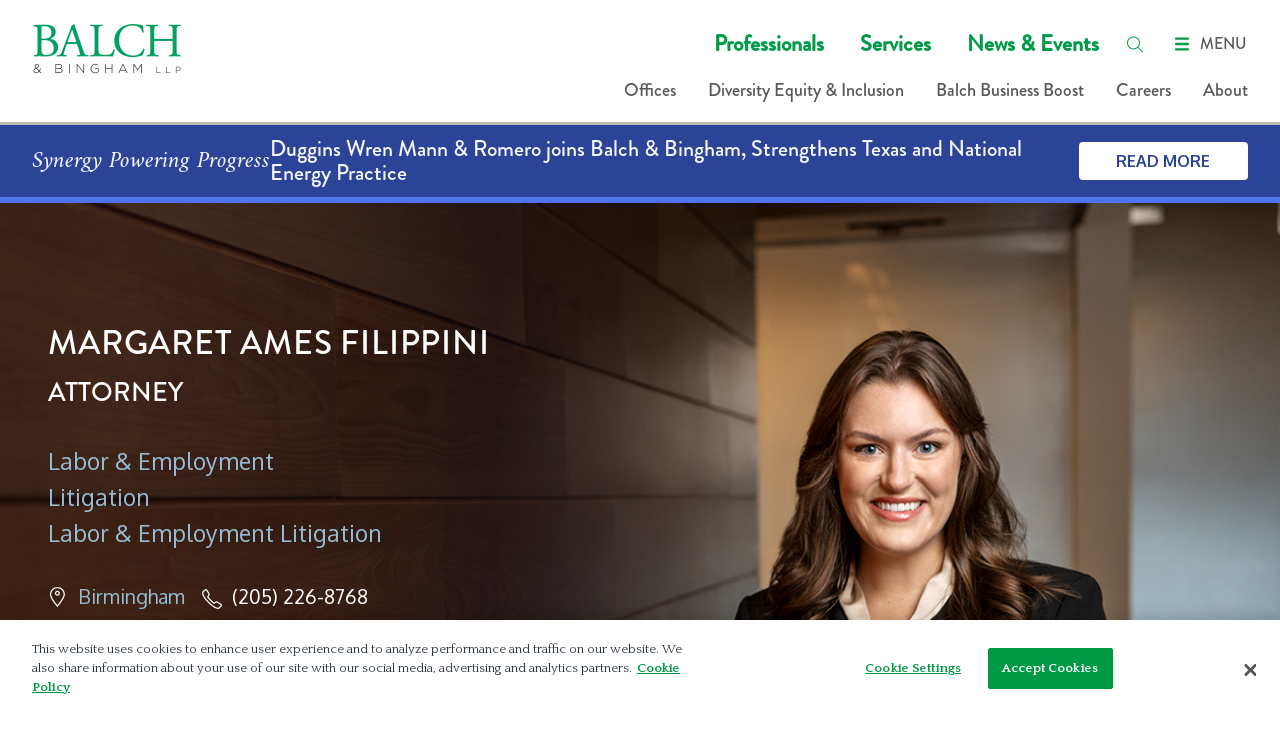

--- FILE ---
content_type: text/html; charset=utf-8
request_url: https://www.balch.com/professionals/f/filippini-ames
body_size: 11815
content:



<!DOCTYPE html>
<html lang="en">

<head>
    <!-- OneTrust Cookies Consent Notice start -->
    <script src="https://cdn.cookielaw.org/scripttemplates/otSDKStub.js" type="text/javascript" charset="UTF-8" data-domain-script="493712fc-af7b-4601-80b3-48931a578a41"></script>
    <script type="text/javascript" src="https://cdn.cookielaw.org/consent/493712fc-af7b-4601-80b3-48931a578a41/OtAutoBlock.js"></script>
    <script type="text/javascript">
        function OptanonWrapper() { }
    </script>
    <!-- OneTrust Cookies Consent Notice end -->

    <link rel="preconnect" href="https://fonts.googleapis.com">
    <link rel="preconnect" href="https://fonts.gstatic.com" crossorigin>
    <link href="https://fonts.googleapis.com/css2?family=Amiri:ital@0;1&display=swap" rel="stylesheet">

    

<title>Ames Filippini | Labor &amp; Employment Law | Balch &amp; Bingham LLP</title>
<script src="https://use.typekit.net/qpg0hhg.js"></script>
<script>try { Typekit.load(); } catch (e) { }</script>

<link href='https://fonts.googleapis.com/css?family=Quattrocento:400,700|Oxygen:400,700' rel='stylesheet' type='text/css'>

<link href="/assets/site/Main/public/css/main.v-6dexe5ryoqlx62npx3m4kg.css" media="screen" rel="stylesheet" />
<link href="/assets/site/Main/public/css/print.v-sfuxkzdpoavylby8ng7wq.css" media="print" rel="stylesheet" />

<!-- Link Swiper's CSS -->
<link rel="stylesheet" href="https://cdnjs.cloudflare.com/ajax/libs/Swiper/4.5.0/css/swiper.min.css">

<link href="/assets/site/Main/public/images/favicon-16.png" rel="icon" />
    <meta charset="utf-8">
<meta name="viewport" content="width=device-width, initial-scale=1, shrink-to-fit=no" />

<meta name="title" content="Ames Filippini | Labor &amp; Employment Law | Balch &amp; Bingham" />
<meta name="description" content="" />
<meta name="keywords" content="" />

<meta property="og:url" content="https://www.balch.com/professionals/f/filippini-ames" />
<meta property="og:type" content="website" />
<meta property="og:title" content="Ames Filippini | Labor &amp; Employment Law | Balch &amp; Bingham LLP" />
<meta property="og:description" content="" />


<meta name="oni_name" />
<meta name="oni_name2" />
<meta name="oni_name3" />


<meta name="twitter:card" content="summary" />
<meta name="twitter:site" content="" />
<meta name="twitter:title" content="Ames Filippini | Labor &amp; Employment Law | Balch &amp; Bingham LLP" />
<meta name="twitter:description" content="" />


<meta property="fb:pages" content="227121393983046" />



    <!-- Google Tag Manager -->
    <script>
    (function (w, d, s, l, i) {
            w[l] = w[l] || []; w[l].push({
                'gtm.start':
                    new Date().getTime(), event: 'gtm.js'
            }); var f = d.getElementsByTagName(s)[3],
                j = d.createElement(s), dl = l != 'dataLayer' ? '&l=' + l : ''; j.async = true; j.src =
                    'https://www.googletagmanager.com/gtm.js?id=' + i + dl; f.parentNode.insertBefore(j, f);
        })(window, document, 'script', 'dataLayer', 'GTM-5VJRH4B');</script>
    <!-- End Google Tag Manager -->

</head>

<body id="" data-modal="false">
    <!-- Google Tag Manager (noscript) -->
    <noscript>
        <iframe src="https://www.googletagmanager.com/ns.html?id=GTM-5VJRH4B"
                height="0" width="0" style="display:none;visibility:hidden"></iframe>
    </noscript>
    <!-- End Google Tag Manager (noscript) -->
    <!--stopindex-->
    


    <!--stopindex-->
    <div id="Disclaimer_Modal" class="email-disclaimer-modal modal js-disclaimerModal" data-visible="false" data-modal data-confirm aria-hidden="true">
            <h2 class="modal__title">Email Disclaimer</h2>
                    <div class="modal__message rich-text">Disclosure: We would like to hear from you, but cannot represent you unless we know that doing so would not create a conflict of interest, or would require us to practice law in states or courts where we are not licensed to practice or give advice. Accordingly, please do not send us information about any specific matter that may involve you unless you are a client and have received a written statement from us that we represent you (an &ldquo;engagement letter&rdquo;).<br>
<br>
Please click the &ldquo;I Accept&rdquo; if you understand and accept the terms of the foregoing statement and wish to proceed.<br>
<div>&nbsp;</div></div>
            <div class="modal__button-group">
                <button id="js-modal-agree-id" class="modal__button button button--ghost-reverse emailDisclaimer js-modalButton-agree" aria-label="Accept" data-action="agree" type="button" onclick="" href="javascript:void(0);">I Accept</button>
                <button class="modal__button button button--ghost-reverse emailDisclaimerCancel js-modalButton-cancel" aria-label="Cancel" data-action="cancel" type="button">Cancel</button>
            </div>
    </div>
    <!--startindex-->


    <!--startindex-->
    
    <div>
        
        <!--stopindex-->


<div id="header">
    <div is="megaHeader" inline-template="inline-template" v-bind:navigation-links="{&quot;primary&quot;:[{&quot;label&quot;:&quot;Professionals&quot;,&quot;url&quot;:&quot;/professionals&quot;,&quot;children&quot;:null},{&quot;label&quot;:&quot;Services&quot;,&quot;url&quot;:&quot;/services&quot;,&quot;children&quot;:null},{&quot;label&quot;:&quot;News &amp; Events&quot;,&quot;url&quot;:&quot;/news-and-events&quot;,&quot;children&quot;:null}],&quot;secondary&quot;:[{&quot;label&quot;:&quot;Offices&quot;,&quot;url&quot;:&quot;/offices&quot;,&quot;children&quot;:null},{&quot;label&quot;:&quot;Diversity Equity &amp; Inclusion&quot;,&quot;url&quot;:&quot;/about/dei&quot;,&quot;children&quot;:[{&quot;label&quot;:&quot;Balch BLOCC&quot;,&quot;url&quot;:&quot;/about/blocc-dei&quot;,&quot;children&quot;:null},{&quot;label&quot;:&quot;Women&#39;s Initiative&quot;,&quot;url&quot;:&quot;/about/womens-initiative-dei&quot;,&quot;children&quot;:null}]},{&quot;label&quot;:&quot;Balch Business Boost&quot;,&quot;url&quot;:&quot;/business-boost&quot;,&quot;children&quot;:null},{&quot;label&quot;:&quot;Careers&quot;,&quot;url&quot;:&quot;/careers&quot;,&quot;children&quot;:[{&quot;label&quot;:&quot;Laterals&quot;,&quot;url&quot;:&quot;/careers/laterals&quot;,&quot;children&quot;:null},{&quot;label&quot;:&quot;Law Students&quot;,&quot;url&quot;:&quot;/careers/lawstudents&quot;,&quot;children&quot;:null},{&quot;label&quot;:&quot;Professional Staff&quot;,&quot;url&quot;:&quot;/careers/professional-staff&quot;,&quot;children&quot;:null}]},{&quot;label&quot;:&quot;About&quot;,&quot;url&quot;:&quot;/about/about&quot;,&quot;children&quot;:[{&quot;label&quot;:&quot;Administration&quot;,&quot;url&quot;:&quot;/about/administration&quot;,&quot;children&quot;:null},{&quot;label&quot;:&quot;Community&quot;,&quot;url&quot;:&quot;/about/community&quot;,&quot;children&quot;:null},{&quot;label&quot;:&quot;Honors&quot;,&quot;url&quot;:&quot;/about/honors&quot;,&quot;children&quot;:null},{&quot;label&quot;:&quot;Our Commitment&quot;,&quot;url&quot;:&quot;/about/our-commitment&quot;,&quot;children&quot;:null}]}]}">
        <header id="site-header" class="site-header" v-cloak
                v-bind:class="{ 'site-header--dark': useDarkTheme  && !megamenuIsOpen, 'site-header--with-banner': displayHomepageBanner }">
            <div class="site-header__wrapper">
                <span>
                    <a href="/">
                            <img v-if="useDarkTheme && !megamenuIsOpen" class="site-brand__logo" src="/-/media/logos/balch_logowhite.png?rev=4de62deab381485c9f3f7b8687fafc43&amp;hash=8719029F3D74ECA6A7755F90F3BD69B0" alt="Balch &amp; Bingham LLP" />
                                                    <img v-else class="site-brand__logo" src="/-/media/logos/balch_logo_largetransparent.png?rev=652f6ceae057497eb265d6a1c4bda9aa&amp;hash=BC42EA2AF4F83ABC3ADBE2FCEAB12F5A" alt="Balch &amp; Bingham LLP" />
                    </a>
                </span>
                <div class="site-header__navigation">
                    <div class="site-header__primary-link-wrapper">
                        <ul class="site-header__primary-links">
                                <li class="site-header__primary-link">
                                    <a href="/professionals">Professionals</a>
                                </li>
                                <li class="site-header__primary-link">
                                    <a href="/services">Services</a>
                                </li>
                                <li class="site-header__primary-link">
                                    <a href="/news-and-events">News &amp; Events</a>
                                </li>
                        </ul>
                        <div class="site-header__search-wrapper"
                             v-bind:class="{ 'site-header__search-wrapper--open': searchIsOpen }">
                                <input placeholder="Search by keyword" v-model="keyword" v-on:keyup.enter="pushSiteSearch"
                                       class="site-header__search-input"
                                       v-bind:class="{ 'site-header__search-input--dark': useDarkTheme }">
                            <button class="site-header__search-close"
                                    v-bind:class="{ 'site-header__search-close--open': searchIsOpen }"
                                    aria-label="Clear keyword search" v-on:click="clearKeywordSearch">
                                <svg width="17" height="16" viewBox="0 0 17 16" fill="none"
                                     xmlns="http://www.w3.org/2000/svg" class="site-header__search-close-icon">
                                    <path fill-rule="evenodd" clip-rule="evenodd"
                                          d="M13.7761 3.31365C14.1666 3.70417 14.1666 4.33733 13.7761 4.72786L5.77608 12.7279C5.38555 13.1184 4.75239 13.1184 4.36186 12.7279C3.97134 12.3373 3.97134 11.7042 4.36186 11.3136L12.3619 3.31365C12.7524 2.92312 13.3856 2.92312 13.7761 3.31365Z"
                                          fill="#009B48" />
                                    <path fill-rule="evenodd" clip-rule="evenodd"
                                          d="M13.7761 3.31365C14.1666 3.70417 14.1666 4.33733 13.7761 4.72786L5.77608 12.7279C5.38555 13.1184 4.75239 13.1184 4.36186 12.7279C3.97134 12.3373 3.97134 11.7042 4.36186 11.3136L12.3619 3.31365C12.7524 2.92312 13.3856 2.92312 13.7761 3.31365Z"
                                          fill="#009B48" />
                                    <path fill-rule="evenodd" clip-rule="evenodd"
                                          d="M4.36186 3.31365C3.97134 3.70417 3.97134 4.33733 4.36186 4.72786L12.3619 12.7279C12.7524 13.1184 13.3856 13.1184 13.7761 12.7279C14.1666 12.3373 14.1666 11.7042 13.7761 11.3136L5.77608 3.31365C5.38555 2.92312 4.75239 2.92312 4.36186 3.31365Z"
                                          fill="#009B48" />
                                </svg>
                            </button>
                        </div>
                        <button role="search" class="site-header__search"
                                v-bind:class="{ 'site-header__search--open': searchIsOpen }" aria-label="Search"
                                v-on:click="toggleSearch">
                            <i class="bi bi-interface-search"></i>
                        </button>
                        <button class="mobile-toggle" v-on:click="toggleMegaMenu">
                            <svg v-if="!megamenuIsOpen" width="20" height="20" viewBox="0 0 20 20" fill="none"
                                 xmlns="http://www.w3.org/2000/svg" class="mobile-toggle__icon">
                                <path fill-rule="evenodd" clip-rule="evenodd"
                                      d="M17 4.66537C17 5.31007 16.5292 5.8327 15.9485 5.8327H4.05155C3.47079 5.8327 3 5.31007 3 4.66537C3 4.02068 3.47079 3.49805 4.05155 3.49805H15.9485C16.5292 3.49805 17 4.02068 17 4.66537Z"
                                      fill="#009B48" />
                                <path fill-rule="evenodd" clip-rule="evenodd"
                                      d="M17 10.0001C17 10.6448 16.5292 11.1674 15.9485 11.1674H4.05155C3.47079 11.1674 3 10.6448 3 10.0001C3 9.35539 3.47079 8.83276 4.05155 8.83276H15.9485C16.5292 8.83276 17 9.35539 17 10.0001Z"
                                      fill="#009B48" />
                                <path fill-rule="evenodd" clip-rule="evenodd"
                                      d="M17 15.3346C17 14.6899 16.5292 14.1672 15.9485 14.1672H4.05155C3.47079 14.1672 3 14.6899 3 15.3346C3 15.9793 3.47079 16.5019 4.05155 16.5019H15.9485C16.5292 16.5019 17 15.9793 17 15.3346Z"
                                      fill="#009B48" />
                            </svg>
                            <svg v-else width="20" height="21" viewBox="0 0 20 21" fill="none"
                                 xmlns="http://www.w3.org/2000/svg" v-cloak>
                                <path fill-rule="evenodd" clip-rule="evenodd"
                                      d="M16.1808 4.64206C16.669 5.13021 16.669 5.92167 16.1808 6.40982L6.18082 16.4098C5.69266 16.898 4.90121 16.898 4.41305 16.4098C3.9249 15.9217 3.9249 15.1302 4.41305 14.6421L14.4131 4.64206C14.9012 4.1539 15.6927 4.1539 16.1808 4.64206Z"
                                      fill="#009B48" />
                                <path fill-rule="evenodd" clip-rule="evenodd"
                                      d="M16.1808 4.64206C16.669 5.13021 16.669 5.92167 16.1808 6.40982L6.18082 16.4098C5.69266 16.898 4.90121 16.898 4.41305 16.4098C3.9249 15.9217 3.9249 15.1302 4.41305 14.6421L14.4131 4.64206C14.9012 4.1539 15.6927 4.1539 16.1808 4.64206Z"
                                      fill="#009B48" />
                                <path fill-rule="evenodd" clip-rule="evenodd"
                                      d="M4.41305 4.64206C3.9249 5.13021 3.9249 5.92167 4.41305 6.40982L14.4131 16.4098C14.9012 16.898 15.6927 16.898 16.1808 16.4098C16.669 15.9217 16.669 15.1302 16.1808 14.6421L6.18082 4.64206C5.69266 4.1539 4.90121 4.1539 4.41305 4.64206Z"
                                      fill="#009B48" />
                            </svg>
                            <span class="mobile-toggle__label"
                                  v-bind:class="{ 'mobile-toggle__label--dark': useDarkTheme && !megamenuIsOpen }">MENU</span>
                        </button>
                    </div>
                    <div class="site-header__secondary-link-wrapper">
                        <ul class="site-header__secondary-links">
                                <li class="site-header__secondary-link" v-bind:class="{ 'site-header__secondary-link--dark': useDarkTheme && !megamenuIsOpen }">
                                    <a href="/offices">Offices</a>
                                </li>
                                <li class="site-header__secondary-link" v-bind:class="{ 'site-header__secondary-link--dark': useDarkTheme && !megamenuIsOpen }">
                                    <a href="/about/dei">Diversity Equity &amp; Inclusion</a>
                                </li>
                                <li class="site-header__secondary-link" v-bind:class="{ 'site-header__secondary-link--dark': useDarkTheme && !megamenuIsOpen }">
                                    <a href="/business-boost">Balch Business Boost</a>
                                </li>
                                <li class="site-header__secondary-link" v-bind:class="{ 'site-header__secondary-link--dark': useDarkTheme && !megamenuIsOpen }">
                                    <a href="/careers">Careers</a>
                                </li>
                                <li class="site-header__secondary-link" v-bind:class="{ 'site-header__secondary-link--dark': useDarkTheme && !megamenuIsOpen }">
                                    <a href="/about/about">About</a>
                                </li>
                        </ul>
                    </div>
                </div>
            </div>
            <div class="site-header__progress" v-show="!useDarkTheme">
                <div class="site-header__progress-bar" id="progress"></div>
            </div>
            <div class="site-header__mega-menu" v-bind:class="{ 'site-header__mega-menu--open': megamenuIsOpen }">
                <div class="site-header__mm-outer-wrapper" id="slideWrapper">
                    <div class="site-header__mm-inner-wrapper"
                         v-bind:class="{ 'site-header__mm-inner-wrapper--slide': activeChild !== null }">
                        <div class="site-header__mm-primary">
                            <ul class="site-header__primary-links site-header__primary-links--mm">
                                    <li class="site-header__primary-link site-header__primary-link--mm">
                                        <a href="/professionals">Professionals</a>
                                    </li>
                                    <li class="site-header__primary-link site-header__primary-link--mm">
                                        <a href="/services">Services</a>
                                    </li>
                                    <li class="site-header__primary-link site-header__primary-link--mm">
                                        <a href="/news-and-events">News &amp; Events</a>
                                    </li>
                            </ul>
                        </div>
                        <div class="site-header__mm-secondary">
                            <ul class="site-header__secondary-links site-header__secondary-links--mm">

                                    <li class="site-header__secondary-link site-header__secondary-link--mm">
                                        <a href="/offices">Offices</a>
                                                                            </li>
                                    <li class="site-header__secondary-link site-header__secondary-link--mm">
                                        <a href="/about/dei">Diversity Equity &amp; Inclusion</a>
                                            <button class="site-header__mm-child-next"
                                                    aria-label="View additional links" v-on:click="setActiveChild(1)">
                                                <svg width="8" height="14" viewBox="0 0 8 14" fill="none"
                                                     xmlns="http://www.w3.org/2000/svg" class="site-header__mm-child-chevron">
                                                    <path d="M1 13L7 7L1 1" stroke="#009B48" stroke-width="2" stroke-linecap="round"
                                                          stroke-linejoin="round" />
                                                </svg>
                                            </button>
                                                                                    <ul class="site-header__mm-children">
                                                    <li class="site-header__mm-child">
                                                        <a href="/about/blocc-dei">Balch BLOCC</a>
                                                    </li>
                                                    <li class="site-header__mm-child">
                                                        <a href="/about/womens-initiative-dei">Women&#39;s Initiative</a>
                                                    </li>
                                            </ul>
                                    </li>
                                    <li class="site-header__secondary-link site-header__secondary-link--mm">
                                        <a href="/business-boost">Balch Business Boost</a>
                                                                            </li>
                                    <li class="site-header__secondary-link site-header__secondary-link--mm">
                                        <a href="/careers">Careers</a>
                                            <button class="site-header__mm-child-next"
                                                    aria-label="View additional links" v-on:click="setActiveChild(3)">
                                                <svg width="8" height="14" viewBox="0 0 8 14" fill="none"
                                                     xmlns="http://www.w3.org/2000/svg" class="site-header__mm-child-chevron">
                                                    <path d="M1 13L7 7L1 1" stroke="#009B48" stroke-width="2" stroke-linecap="round"
                                                          stroke-linejoin="round" />
                                                </svg>
                                            </button>
                                                                                    <ul class="site-header__mm-children">
                                                    <li class="site-header__mm-child">
                                                        <a href="/careers/laterals">Laterals</a>
                                                    </li>
                                                    <li class="site-header__mm-child">
                                                        <a href="/careers/lawstudents">Law Students</a>
                                                    </li>
                                                    <li class="site-header__mm-child">
                                                        <a href="/careers/professional-staff">Professional Staff</a>
                                                    </li>
                                            </ul>
                                    </li>
                                    <li class="site-header__secondary-link site-header__secondary-link--mm">
                                        <a href="/about/about">About</a>
                                            <button class="site-header__mm-child-next"
                                                    aria-label="View additional links" v-on:click="setActiveChild(4)">
                                                <svg width="8" height="14" viewBox="0 0 8 14" fill="none"
                                                     xmlns="http://www.w3.org/2000/svg" class="site-header__mm-child-chevron">
                                                    <path d="M1 13L7 7L1 1" stroke="#009B48" stroke-width="2" stroke-linecap="round"
                                                          stroke-linejoin="round" />
                                                </svg>
                                            </button>
                                                                                    <ul class="site-header__mm-children">
                                                    <li class="site-header__mm-child">
                                                        <a href="/about/administration">Administration</a>
                                                    </li>
                                                    <li class="site-header__mm-child">
                                                        <a href="/about/community">Community</a>
                                                    </li>
                                                    <li class="site-header__mm-child">
                                                        <a href="/about/honors">Honors</a>
                                                    </li>
                                                    <li class="site-header__mm-child">
                                                        <a href="/about/our-commitment">Our Commitment</a>
                                                    </li>
                                            </ul>
                                    </li>
                            </ul>
                        </div>
                    </div>
                    <div class="site-header__mm-inner-wrapper site-header__mm-inner-wrapper-children"
                         v-bind:class="{ 'site-header__mm-inner-wrapper-children--slide': activeChild !== null }">
                        <button v-if="activeChild !== null" class="site-header__mm-back" v-on:click="removeActiveChild">
                            <svg width="8" height="14" viewBox="0 0 8 14" fill="none" transform="rotate(180)"
                                 xmlns="http://www.w3.org/2000/svg" class="site-header__mm-child-chevron">
                                <path d="M1 13L7 7L1 1" stroke="#009B48" stroke-width="2" stroke-linecap="round"
                                      stroke-linejoin="round" />
                            </svg>
                            <span>Main Menu</span>
                        </button>
                        <div v-if="activeChild !== null" class="site-header__mm-secondary">
                            <ul class="site-header__secondary-links site-header__secondary-links--mm">
                                <li class="site-header__secondary-link site-header__secondary-link--mm">
                                    <a :href="navigationLinks.secondary[activeChild].url"
                                       v-text="navigationLinks.secondary[activeChild].label" style="font-weight:700"></a>
                                </li>
                                <li v-for="(link, index) in navigationLinks.secondary[activeChild].children"
                                    class="site-header__secondary-link site-header__secondary-link--mm">
                                    <a :href="link.url" v-text="link.label"></a>
                                </li>
                            </ul>
                        </div>
                    </div>
                </div>
            </div>
        </header>
    </div>
</div>
    <div class="sitebanner">
            <div class="sitebanner__tagline">Synergy Powering Progress</div>

            <div class="sitebanner__body">
                <div class="sitebanner__copy">
                    Duggins Wren Mann & Romero joins Balch & Bingham, Strengthens Texas and National Energy Practice
                </div>
            </div>

            <div class="sitebanner__cta">
                <a class="button button--white-reverse" href="/news-and-events/news/2026/01/duggins-wren-mann-romero-joins-balch-bingham" target="">Read More</a>
            </div>
    </div>
<!--startindex-->
        

<!-- page-specific script bundle -->

<!-- page-specific script bundle -->

<main class="bio-detail page-main">
    <!--stopindex-->
    <section class="hero-profile js-page-header">
            <div class="hero-content">
                <div class="hero-image" style="background-image: url('/-/media/headshots/f/filippini-ames/afilippinilarge.jpg?rev=3fe270b663d943c5b04c37d3d22a9b34&amp;hash=06BF2C6CA2D75F1E7FD15A43735DB438')">
                    <img class="hero-image-stack" src="/-/media/headshots/f/filippini-ames/afilippinilarge.jpg?rev=3fe270b663d943c5b04c37d3d22a9b34&amp;hash=06BF2C6CA2D75F1E7FD15A43735DB438" alt="Ames Filippini | Large Headshot" title="Ames Filippini | Large Headshot" >
                </div>
            </div>
        <div class="profile-content">
            <div class="page-wrapper">
                <div class="profile-card">
                    <h1 class="name">
                        <span class="first-name">Margaret</span>
                        <span class="first-name">Ames</span>
                        <span class="last-name">Filippini </span>
                    </h1>

                        <div class="profile-card-details">
                            <span class="level">Attorney</span>
                        </div>

                        <ul class="list-vertical expertise">
                                <li class="list__item"><a class="expertise__link" href="/services/practices/labor--employment">Labor &amp; Employment</a></li>
                                <li class="list__item"><a class="expertise__link" href="/services/practices/litigation">Litigation</a></li>
                                <li class="list__item"><a class="expertise__link" href="/services/practices/labor--employment/employment-litigation">Labor &amp; Employment Litigation</a></li>
                        </ul>

                    <div class="profile-card-contact">
                        <ul>
                                <li>
                                    <a class="profile-card-location" href="/offices/birmingham">Birmingham</a>
                                </li>

                        </ul>
                        <ul>
                            <li class="profile-card-contact">
                                <span class="profile-card-phone">(205) 226-8768</span>
                            </li>



                        </ul>

                    </div>

                        <a class="profile-card-attachments" href="https://1npdf11.onenorth.com/pdfrenderer.svc/v1/abcpdf11/GetRenderedPdfByUrl/Filippini Ames.pdf/?url=https%3a%2f%2fwww.balch.com%2fprofessionals%2ff%2ffilippini-ames%3fformat%3dpdf&amp;attachment=false" target="_blank">Download Resume</a>
                        <a class="profile-card-email js-disclaimerModal-trigger " href="mailto:afilippini@balch.com">afilippini@balch.com</a>

                        <button class="button button--regent summary-btn js-showCredentials">Summary Of Credentials</button>

                        <ul class="social-links">
                            <li class="social-link">
                                <a class="social-link-profile" href="/professionals/f/filippini-ames?format=vcard"><img src="/assets/site/Main/public/images/icons/vcard.svg" alt="vcard image"></a>
                            </li>
                                <li class="social-link">
                                    <a class="social-link-linkedin" href="https://www.linkedin.com/in/ames-filippini-0670199a/" target="_blank"></a>
                                </li>
                                                    </ul>
                </div>
            </div>
        </div>
    </section>

    <div id="credentials-summary" class="credentials-slide-down credentials-categories js-credentialsCollapsible">
        <div class="grid-container">
                <div class="credential-category">
                    <div class="alignment-container">
                        <div class="category-label">Education</div>
                        <ul class="credential-items">
                                <li class="credential-item">
                                        <div>The University of Alabama School of Law</div>
                                    <div>J.D., 2020, <em>Alabama Law Review</em>, Managing Editor</div>
                                </li>
                                <li class="credential-item">
                                        <div>The University of Alabama</div>
                                    <div>B.A., 2017</div>
                                </li>
                        </ul>
                    </div>
                </div>
                            <div class="credential-category">
                    <div class="alignment-container">
                        <div class="category-label">Bar Admissions</div>
                        <ul class="credential-items">
                                    <li class="credential-item">Alabama, 2022</li>
                                    <li class="credential-item">Georgia, 2020</li>
                        </ul>
                    </div>
                </div>
        </div>
            <button class="button button--white button--ghost button-call-to-action js-viewFullCredentials">View Full Credentials</button>
        <button class="button btn--icon close-credentials-summary-btn js-closeCredentials">
            <span class="custom-icon">
                <i class="custom-icon-close is-open"></i>
                Close
            </span>
        </button>
        <!--startindex-->
    </div>

    <!--stopindex-->
        <div class="site-layout-wrapper breadcrumb-nav">
            <nav class="breadcrumb-nav-links">
                <ul class="breadcrumb-links">
                        <li class="breadcrumb-link">
                                <a href="/">HOME</a>

                        </li>
                        <li class="breadcrumb-link">
                                <a href="/professionals">PROFESSIONALS</a>

                        </li>
                        <li class="breadcrumb-link">
Margaret Ames Filippini
                        </li>
                </ul>
            </nav>
        </div>
    <!--startindex-->


    <div class="site-layout-wrapper related-practices-wrapper">
    </div>

    <div class="scrollspy js-scrollspy">
        <div class="page-wrapper page-body">
            <nav class="scrollspy-nav js-scrollspy-nav" aria-label="In Page Content Section Navigation">
                <button aria-expanded="false" aria-controls="scrollspy-navigation" class="scrollspy-nav-toggle js-nav-toggle">About</button>
                <ul aria-hidden="true" id="scrollspy-navigation" class="scrollspy-nav-list">
                        <li class="scrollspy-nav-option js-option">

                            <a role="button" title="Jump to About Section" class="scrollspy-nav-link " href="#about">About</a>
                        </li>
                                            <li class="scrollspy-nav-option js-option">
                            <a role="button" title="Jump to Q&amp;A Section" class="scrollspy-nav-link " href="#QA">Q&amp;A</a>
                        </li>
                    <!--Tab Nav Headers-->
<!--stopindex-->
    <li class="scrollspy-nav-option js-option">

        <a role="button" title="Jump to News Section" class="scrollspy-nav-link" href="#news">News</a>
    </li>
    <li class="scrollspy-nav-option js-option">

        <a role="button" title="Jump to Events &amp; Speaking Engagements Section" class="scrollspy-nav-link" href="#events">Events &amp; Speaking Engagements</a>
    </li>
    <li class="scrollspy-nav-option js-option">

        <a role="button" title="Jump to Credentials Section" class="scrollspy-nav-link" href="#credentials">Credentials</a>
    </li>
<!--startindex-->
                </ul>
            </nav>

            <div class="scrollspy-sections">

                <section id="about" tabindex="0" class="overview js-scrollspy-section" aria-label="About Ames">
                    <div class="page-module header-rich-text">

                        <!--stopindex-->

                            <div class="header header--emphasis"><strong>About</strong> Ames</div>

                        <!--startindex-->

                        <div class="subscribe-cta__copy rich-text">
                            <p style="text-align: justify;"><strong>Ames Filippini</strong> has a varied practice in civil litigation, including labor and employment, class action, and wrongful death matters.&nbsp;</p>
                        </div>



                    </div>

                    

                </section>

                    <section id="QA" tabindex="1" class="overview js-scrollspy-section" aria-label="Q&amp;A">
                        <div class="accordion-list">
                            <!--stopindex-->
                            <div class="header">
                                <span class="header-text">Q&amp;A</span>
                                <button class="button-expand-all expand">Expand All</button>
                                <button class="button-expand-all collapse" style="display: none">Collapse All</button>
                            </div>
                            <!--startindex-->
                            <ul class="questions-list">
                                    <li class="question ">
                                        <div class="question-text show-answer">What types of matters do you work on most often?</div>
                                        <div class="question-answer rich-text" style="display: block"><p style="text-align: justify;">I work on both labor and employment and general litigation matters in state and federal court. My work on labor and employment matters includes defending employers against claims involving employment laws such as Title VII, ADEA, and FMLA.</p></div>
                                    </li>
                                    <li class="question ">
                                        <div class="question-text show-answer">What previous experiences, prior to your work at Balch,  influence your practice?</div>
                                        <div class="question-answer rich-text" style="display: block"><p style="text-align: justify;">Before joining Balch, I clerked for the Honorable Kelly F. Pate, Magistrate Judge in the United States District Court for the Middle District of Alabama. My experience as a law clerk offered me extensive experience and a valuable perspective as to how judges decide their cases. This information afforded me the skills required to effectively advocate for clients.</p></div>
                                    </li>
                                    <li class="question ">
                                        <div class="question-text ">What types of clients do you represent?</div>
                                        <div class="question-answer rich-text" style="display: none"><p style="text-align: justify;">I represent a&nbsp;range of clients from large corporations to small private clients.</p></div>
                                    </li>
                            </ul>
                        </div>
                    </section>

            </div>
        </div>



<section class="page-content-shade">
    <div class="page-wrapper page-body">
        <div class="scrollspy-sections scrollspy-sections--shade">
            <!--Tab Body Content-->
                <section id="news" tabindex="2" class="overview js-scrollspy-section" aria-label="News">
                    <!--stopindex-->
                    <h2 class="header-text">News</h2>
                    <!--startindex-->
                        <ul class="list list-articles" data-url="/main/tabarea/news?id=538e34a5-a28d-4676-8681-d9c26ffaf0ed&amp;skip=0&amp;take=3"></ul>
                        <button class="button button--ghost button--load-more js-button-expand" style="display: none;" aria-label="View More">View More</button>
                                    </section>
                <section id="events" tabindex="3" class="overview js-scrollspy-section" aria-label="Events &amp; Speaking Engagements">
                    <!--stopindex-->
                    <h2 class="header-text">Events &amp; Speaking Engagements</h2>
                    <!--startindex-->
                        <ul class="list list-articles" data-url="/main/tabarea/events?id=538e34a5-a28d-4676-8681-d9c26ffaf0ed&amp;skip=0&amp;take=6"></ul>
                        <button class="button button--ghost button--load-more js-button-expand" style="display: none;" aria-label="View More">View More</button>
                                    </section>

                <section id="credentials" tabindex="1" class="overview js-scrollspy-section" aria-label="Credentials">
                    <!--stopindex-->
                    <h2 class="header-text">Credentials</h2>
                    <!--startindex-->
                    <div class="credentials">
                            <div class="credentials__category">
                                <!--stopindex-->
                                <div class="credentials__category-label">Education</div>
                                <!--startindex-->
                                <div class="credentials__category-content rich-text">
                                    <ul>
                                            <li>The University of Alabama School of Law, J.D., 2020, <em>Alabama Law Review</em>, Managing Editor</li>
                                            <li>The University of Alabama, B.A., 2017</li>
                                    </ul>
                                </div>
                            </div>
                                                    <div class="credentials__category">
                                <!--stopindex-->
                                <div class="credentials__category-label">Courts</div>
                                <!--startindex-->
                                <div class="credentials__category-content rich-text">
                                    <ul>
                                            <li>Georgia Superior Court, 2021</li>
                                            <li>U.S. District Court, Northern District of Georgia, 2021</li>
                                            <li>U.S. District Court, Middle District of Georgia, 2021</li>
                                            <li>U.S. District Court, Northern District of Alabama, 2024</li>
                                            <li>U.S. District Court, Middle District of Alabama, 2024</li>
                                    </ul>
                                </div>
                            </div>
                                                    <div class="credentials__category">
                                <!--stopindex-->
                                <div class="credentials__category-label">Bar Admissions</div>
                                <!--startindex-->
                                <div class="credentials__category-content rich-text">
                                    <ul>
                                            <li>Alabama, 2022</li>
                                            <li>Georgia, 2020</li>
                                    </ul>
                                </div>
                            </div>
                                                    <div class="credentials__category">
                                <!--stopindex-->
                                <div class="credentials__category-label">Professional Affiliations</div>
                                <!--startindex-->
                                <div class="credentials__category-content rich-text">
                                    <ul>
    <li style="text-align: left;">Alabama Bar Association</li>
    <li style="text-align: left;">John A. Campbell Moot Court Competition, Semifinalist&nbsp;</li>
    <li style="text-align: left;">2024 Young Lawyers Section, Executive Board</li>
    <li style="text-align: left;">Birmingham Bar Association,&nbsp;2024 Future Leaders Forum</li>
</ul>
                                </div>
                            </div>
                                                    <div class="credentials__category">
                                <!--stopindex-->
                                <div class="credentials__category-label">Awards &amp; Accolades</div>
                                <!--startindex-->
                                <div class="credentials__category-content rich-text">
                                    <ul>
    <li><em>Business Alabama</em>, Legal Elite List, Labor &amp; Employment, 2025</li>
</ul>
                                </div>
                            </div>
                                                                            <div class="credentials__category">
                                <!--stopindex-->
                                <div class="credentials__category-label">Clerkships</div>
                                <!--startindex-->
                                <div class="credentials__category-content rich-text">
                                    <ul>
                                            <li>U.S. District Court, Middle District of Alabama, Honorable Kelly F. Pate, 2022 - 2023</li>
                                    </ul>
                                </div>
                            </div>
                                            </div>
                </section>
        </div>
    </div>

</section>

    </div>



    <!--stopindex-->
    <div id="Disclaimer_Modal" class="email-disclaimer-modal modal js-disclaimerModal" data-visible="false" data-modal data-confirm aria-hidden="true">
            <h2 class="modal__title">Email Disclaimer</h2>
                    <div class="modal__message rich-text">Disclosure: We would like to hear from you, but cannot represent you unless we know that doing so would not create a conflict of interest, or would require us to practice law in states or courts where we are not licensed to practice or give advice. Accordingly, please do not send us information about any specific matter that may involve you unless you are a client and have received a written statement from us that we represent you (an &ldquo;engagement letter&rdquo;).<br>
<br>
Please click the &ldquo;I Accept&rdquo; if you understand and accept the terms of the foregoing statement and wish to proceed.<br>
<div>&nbsp;</div></div>
            <div class="modal__button-group">
                <button id="js-modal-agree-id" class="modal__button button button--ghost-reverse emailDisclaimer js-modalButton-agree" aria-label="Accept" data-action="agree" type="button" onclick="" href="javascript:void(0);">I Accept</button>
                <button class="modal__button button button--ghost-reverse emailDisclaimerCancel js-modalButton-cancel" aria-label="Cancel" data-action="cancel" type="button">Cancel</button>
            </div>
    </div>
    <!--startindex-->


</main>

    </div>
    <!--stopindex-->
    
    <!--stopindex-->

<div class="section-wrapper section-wrapper--black site-footer">
    <div class="section-wrapper__container">
        <!--stopindex-->
<div class="site-footer__columns">
        <div class="site-footer__logo">
            <img src="/-/media/logos/balch_logowhite.png?rev=4de62deab381485c9f3f7b8687fafc43&amp;hash=8719029F3D74ECA6A7755F90F3BD69B0" alt="Balch and Bingham Logo" />
        </div>
            <p class="site-footer__message">
            At Balch &amp; Bingham, we go beyond building a case to building a relationship - one that's grounded in trust with a team of exceptional professionals dedicated to discovering creative and practical options that help you advance your business.
        </p>
    <ul class="list site-footer__nav">
            <li class="list__item"><a class="list__link site-footer__nav-link   " href="/professionals">Professionals</a></li>
            <li class="list__item"><a class="list__link site-footer__nav-link services-link  " href="/services">Services</a></li>
            <li class="list__item"><a class="list__link site-footer__nav-link   " href="/news-and-events">News &amp; Events</a></li>
            <li class="list__item"><a class="list__link site-footer__nav-link   " href="/offices">Offices</a></li>
            <li class="list__item"><a class="list__link site-footer__nav-link   " href="">DEI</a></li>
            <li class="list__item"><a class="list__link site-footer__nav-link   " href="/business-boost">Balch Business Boost</a></li>
            <li class="list__item"><a class="list__link site-footer__nav-link   " href="/careers">Careers</a></li>
            <li class="list__item"><a class="list__link site-footer__nav-link   " href="/about/about">About</a></li>
            <li class="list__item"><a class="list__link site-footer__nav-link   " href="/privacy-policy">Privacy Policy</a></li>
            <li class="list__item"><a class="list__link site-footer__nav-link   " href="/disclaimer-and-terms-of-use">Disclaimer &amp; Terms Of Use</a></li>
            <li class="list__item"><a class="list__link site-footer__nav-link  js-disclaimerModal-trigger " href="mailto:info@balch.com?subject=Contact%20Us">Contact Us</a></li>
            <li class="list__item"><a class="list__link site-footer__nav-link   " href="/client-extranet">Client Login</a></li>
    </ul>
</div>
<div class="site-footer__closing">
    <!--stopindex-->

    <ul class="list-horizontal social-icons">
                    <li class="list__item">
                <a href="https://twitter.com/BalchBingham" class="social-icon__link" title="Twitter" aria-label="Twitter"><i class="fab fab-twitter" aria-hidden="true"></i></a>
            </li>
                    <li class="list__item">
                <a href="https://www.linkedin.com/company/balch-&amp;-bingham-llp" class="social-icon__link" title="LinkedIn" aria-label="LinkedIn"><i class="fab fab-linkedin-alt" aria-hidden="true"></i></a>
            </li>
                    <li class="list__item">
                <a href="https://www.instagram.com/balchbingham" class="social-icon__link" title="Instagram" aria-label="Instagram"><i class="fab fab-instagram" aria-hidden="true"></i></a>
            </li>
                    <li class="list__item">
                <a href="https://www.youtube.com/channel/UCACznFBHonqlqEKylvbIVbg" class="social-icon__link" title="Youtube" aria-label="Youtube"><i class="fab fab-youtube" aria-hidden="true"></i></a>
            </li>
    </ul>
<!--startindex-->
    <p class="site-footer__copyright">&#169; 2026 Balch &amp; Bingham LLP</p>
</div>
<!--startindex-->
    </div>
</div>
<!--stopindex-->
<div class="site-overlay js-site-overlay">
    <div class="site-layout-wrapper">
        <button class="button button--icon site-overlay__close">
            <span class="custom-icon">
                <i class="custom-icon-close"></i>
                Close
            </span>
        </button>
    </div>
</div>

<div class="site-searchbox__wrapper">
    <div class="site-layout-wrapper">
        <fieldset class="searchbox site-searchbox js-site-searchbox">
            <input type="text" placeholder=" " class="searchbox__input">
            <button class="btn btn--icon searchbox__btn" role="search"><i class="bi bi-interface-search"></i></button>
        </fieldset>
    </div>
</div>
<!--startindex-->
<!--startindex-->
    <!--startindex-->
    <script src="/assets/site/Main/public/js/vendor.bundle.v-t7scejihgidognefrdjx2a.js"></script>
        <!-- Should only include kocommon on pages that use knockout -->
        <script src="/assets/site/Main/public/js/knockout/kocommon.js"></script>

    <script src="/assets/site/Main/public/js/main.bundle.v-etu7ppg4bgrfsakooijhq.js"></script>
    <script src="/assets/site/Main/public/js/app.bundle.v-gxlxeaspwk3scneax2d3w.js"></script>

    <script type="text/javascript" src="/assets/site/Main/public/js/people-detail.bundle.v-42bdbpzzwfu6cqygkhq.js"></script>


    <!-- Bugherd Script -->
    <script type='text/javascript'>
        (function (d, t) {
            var bh = d.createElement(t), s = d.getElementsByTagName(t)[4];
            bh.async = true;
            bh.type = 'text/javascript';
            bh.src = '//www.bugherd.com/sidebarv2.js?apikey=xveytmbibzntaebbyp2gcq';
            s.parentNode.insertBefore(bh, s);
        })(document, 'script');
    </script>
    <!-- Bugherd Script -->
    <!-- siteimprove Script -->
    <script>
        //<![CDATA[
        (function () {
            var sz = document.createElement('script'); sz.type = 'text/javascript'; sz.async = true; sz.src = '//us2.siteimprove.com/js/siteanalyze_61283267.js'; var s = document.getElementsByTagName('script')[4]; s.parentNode.insertBefore(sz, s);
        }
        )();
            //]]>
    </script>
</body>

</html>

--- FILE ---
content_type: text/html; charset=utf-8
request_url: https://www.balch.com/main/tabarea/news?id=538e34a5-a28d-4676-8681-d9c26ffaf0ed&skip=0&take=3
body_size: -1216
content:
    <li class="list__item"  style="display: none;">
            <div class="list-articles__date">September 8, 2025 </div>
                    <a class="list__link list-articles__link" href="https://www.balch.com/news-and-events/news/2025/09/2025-business-al-legal-elite">Balch Attorneys Named to Business Alabama’s 2025 Legal Elite</a>
                            <div class="list-articles__abstract">The&nbsp;listing honors attorneys across the state for their professional excellence.</div>
    </li>
    <li class="list__item"  style="display: none;">
            <div class="list-articles__date">July 30, 2024 </div>
                    <a class="list__link list-articles__link" href="https://www.balch.com/news-and-events/news/2024/07/ames-filippini-bba-future-leaders-forum">Ames Filippini Selected for Birmingham Bar Association Future Leaders Forum </a>
                            <div class="list-articles__abstract">The Future Leaders Forum is designed to prepare motivated attorneys, licensed for three to eight years, to become leaders in the community and the Bar.&nbsp;</div>
    </li>
    <li class="list__item"  style="display: none;">
            <div class="list-articles__date">October 20, 2023</div>
                    <a class="list__link list-articles__link" href="https://www.balch.com/news-and-events/news/2023/10/2023-new-associates">Balch & Bingham Welcomes Eight New Associates</a>
                            <div class="list-articles__abstract">These attorneys will work across the firm&rsquo;s footprint in its nationally recognized Banking &amp; Financial Services, Corporate &amp; Commercial, Environmental &amp; Natural Resources, Labor &amp; Employment and Litigation Practices.</div>
    </li>


--- FILE ---
content_type: text/html; charset=utf-8
request_url: https://www.balch.com/main/tabarea/events?id=538e34a5-a28d-4676-8681-d9c26ffaf0ed&skip=0&take=6
body_size: -1333
content:
    <li class="list__item"  style="display: none;">
            <div class="list-articles__date">October 9-10, 2025 </div>
                    <a class="list__link list-articles__link" href="https://www.balch.com/news-and-events/events/2025/10/labor-and-employment-conference">2025 Labor & Employment Conference</a>
                            <div class="list-articles__abstract">From Policy to Practice - An Essential Guide to Compliance, Culture, and Workforce Risk</div>
    </li>
    <li class="list__item"  style="display: none;">
            <div class="list-articles__date">July 24-25, 2025 </div>
                    <a class="list__link list-articles__link" href="https://www.balch.com/news-and-events/events/2025/07/boot-camp-2025">Susan B. Livingston Boot Camp for Success 2025</a>
                            <div class="list-articles__abstract">Equipping incoming law students with the necessary tools to succeed in law school and throughout their professional careers.</div>
    </li>
    <li class="list__item"  style="display: none;">
            <div class="list-articles__date">June 6-7, 2024 </div>
                    <a class="list__link list-articles__link" href="https://www.balch.com/news-and-events/events/2024/06/boot-camp">Susan B. Livingston Boot Camp for Success 2024</a>
                            <div class="list-articles__abstract"><span style="text-align: justify;">Equipping incoming law students with the necessary tools to succeed in law school and throughout their professional careers.</span></div>
    </li>


--- FILE ---
content_type: text/css
request_url: https://www.balch.com/assets/site/Main/public/css/main.v-6dexe5ryoqlx62npx3m4kg.css
body_size: 66591
content:
@charset "UTF-8";article,aside,details,figcaption,figure,footer,header,hgroup,nav,section,summary{display:block}audio,canvas,video{display:inline-block}audio:not([controls]){display:none;height:0}[hidden],template{display:none}html{-webkit-text-size-adjust:100%;-ms-text-size-adjust:100%}button,html,input,select,textarea{font-family:sans-serif}body{margin:0}a{background:transparent}a:focus{outline:thin dotted}a:active,a:hover{outline:0}h1{font-size:2em;margin:.67em 0}h2{font-size:1.5em;margin:.83em 0}h3{font-size:1.17em;margin:1em 0}h4{font-size:1em;margin:1.33em 0}h5{font-size:.83em;margin:1.67em 0}h6{font-size:.75em;margin:2.33em 0}abbr[title]{border-bottom:1px dotted}b,strong{font-weight:700}dfn{font-style:italic}mark{background:#ff0;color:#000}code,kbd,pre,samp{font-family:monospace,serif;font-size:1em}pre{word-wrap:break-word;white-space:pre;white-space:pre-wrap}q{quotes:"“" "”" "‘" "’"}q:after,q:before{content:"";content:none}small{font-size:80%}sub,sup{font-size:75%;line-height:0;position:relative;vertical-align:baseline}sup{top:-.5em}sub{bottom:-.25em}img{border:0}svg:not(:root){overflow:hidden}figure{margin:0}fieldset{border:1px solid silver;margin:0 2px;padding:.35em .625em .75em}legend{border:0;padding:0;white-space:normal}button,input,select,textarea{font-family:inherit;font-size:100%;margin:0;vertical-align:baseline}button,input{line-height:normal}button,select{text-transform:none}button,html input[type=button],input[type=reset],input[type=submit]{-webkit-appearance:button;cursor:pointer}button[disabled],input[disabled]{cursor:default}button::-moz-focus-inner,input::-moz-focus-inner{border:0;padding:0}textarea{overflow:auto;vertical-align:top}table{border-collapse:collapse;border-spacing:0}input[type=search]{-webkit-appearance:textfield;box-sizing:content-box}input[type=search]::-webkit-search-cancel-button,input[type=search]::-webkit-search-decoration{-webkit-appearance:none}input[type=checkbox],input[type=radio]{box-sizing:border-box;padding:0}@keyframes spinAround{0%{transform:rotate(0deg)}to{transform:rotate(359deg)}}.container{flex-grow:1;margin:0 auto;position:relative;width:auto}@media screen and (min-width:1024px){.container{max-width:960px}.container.is-fluid{margin-left:32px;margin-right:32px;max-width:none}}@media screen and (max-width:1215px){.container.is-widescreen{max-width:1152px}}@media screen and (max-width:1407px){.container.is-fullhd{max-width:1344px}}@media screen and (min-width:1216px){.container{max-width:1152px}}@media screen and (min-width:1408px){.container{max-width:1344px}}.column{display:block;flex-basis:0;flex-grow:1;flex-shrink:1;padding:.75rem}.columns.is-mobile>.column.is-narrow{flex:none}.columns.is-mobile>.column.is-full{flex:none;width:100%}.columns.is-mobile>.column.is-three-quarters{flex:none;width:75%}.columns.is-mobile>.column.is-two-thirds{flex:none;width:66.6666%}.columns.is-mobile>.column.is-half{flex:none;width:50%}.columns.is-mobile>.column.is-one-third{flex:none;width:33.3333%}.columns.is-mobile>.column.is-one-quarter{flex:none;width:25%}.columns.is-mobile>.column.is-one-fifth{flex:none;width:20%}.columns.is-mobile>.column.is-two-fifths{flex:none;width:40%}.columns.is-mobile>.column.is-three-fifths{flex:none;width:60%}.columns.is-mobile>.column.is-four-fifths{flex:none;width:80%}.columns.is-mobile>.column.is-offset-three-quarters{margin-left:75%}.columns.is-mobile>.column.is-offset-two-thirds{margin-left:66.6666%}.columns.is-mobile>.column.is-offset-half{margin-left:50%}.columns.is-mobile>.column.is-offset-one-third{margin-left:33.3333%}.columns.is-mobile>.column.is-offset-one-quarter{margin-left:25%}.columns.is-mobile>.column.is-offset-one-fifth{margin-left:20%}.columns.is-mobile>.column.is-offset-two-fifths{margin-left:40%}.columns.is-mobile>.column.is-offset-three-fifths{margin-left:60%}.columns.is-mobile>.column.is-offset-four-fifths{margin-left:80%}.columns.is-mobile>.column.is-0{flex:none;width:0}.columns.is-mobile>.column.is-offset-0{margin-left:0}.columns.is-mobile>.column.is-1{flex:none;width:8.3333333333%}.columns.is-mobile>.column.is-offset-1{margin-left:8.3333333333%}.columns.is-mobile>.column.is-2{flex:none;width:16.6666666667%}.columns.is-mobile>.column.is-offset-2{margin-left:16.6666666667%}.columns.is-mobile>.column.is-3{flex:none;width:25%}.columns.is-mobile>.column.is-offset-3{margin-left:25%}.columns.is-mobile>.column.is-4{flex:none;width:33.3333333333%}.columns.is-mobile>.column.is-offset-4{margin-left:33.3333333333%}.columns.is-mobile>.column.is-5{flex:none;width:41.6666666667%}.columns.is-mobile>.column.is-offset-5{margin-left:41.6666666667%}.columns.is-mobile>.column.is-6{flex:none;width:50%}.columns.is-mobile>.column.is-offset-6{margin-left:50%}.columns.is-mobile>.column.is-7{flex:none;width:58.3333333333%}.columns.is-mobile>.column.is-offset-7{margin-left:58.3333333333%}.columns.is-mobile>.column.is-8{flex:none;width:66.6666666667%}.columns.is-mobile>.column.is-offset-8{margin-left:66.6666666667%}.columns.is-mobile>.column.is-9{flex:none;width:75%}.columns.is-mobile>.column.is-offset-9{margin-left:75%}.columns.is-mobile>.column.is-10{flex:none;width:83.3333333333%}.columns.is-mobile>.column.is-offset-10{margin-left:83.3333333333%}.columns.is-mobile>.column.is-11{flex:none;width:91.6666666667%}.columns.is-mobile>.column.is-offset-11{margin-left:91.6666666667%}.columns.is-mobile>.column.is-12{flex:none;width:100%}.columns.is-mobile>.column.is-offset-12{margin-left:100%}@media screen and (max-width:768px){.column.is-narrow-mobile{flex:none}.column.is-full-mobile{flex:none;width:100%}.column.is-three-quarters-mobile{flex:none;width:75%}.column.is-two-thirds-mobile{flex:none;width:66.6666%}.column.is-half-mobile{flex:none;width:50%}.column.is-one-third-mobile{flex:none;width:33.3333%}.column.is-one-quarter-mobile{flex:none;width:25%}.column.is-one-fifth-mobile{flex:none;width:20%}.column.is-two-fifths-mobile{flex:none;width:40%}.column.is-three-fifths-mobile{flex:none;width:60%}.column.is-four-fifths-mobile{flex:none;width:80%}.column.is-offset-three-quarters-mobile{margin-left:75%}.column.is-offset-two-thirds-mobile{margin-left:66.6666%}.column.is-offset-half-mobile{margin-left:50%}.column.is-offset-one-third-mobile{margin-left:33.3333%}.column.is-offset-one-quarter-mobile{margin-left:25%}.column.is-offset-one-fifth-mobile{margin-left:20%}.column.is-offset-two-fifths-mobile{margin-left:40%}.column.is-offset-three-fifths-mobile{margin-left:60%}.column.is-offset-four-fifths-mobile{margin-left:80%}.column.is-0-mobile{flex:none;width:0}.column.is-offset-0-mobile{margin-left:0}.column.is-1-mobile{flex:none;width:8.3333333333%}.column.is-offset-1-mobile{margin-left:8.3333333333%}.column.is-2-mobile{flex:none;width:16.6666666667%}.column.is-offset-2-mobile{margin-left:16.6666666667%}.column.is-3-mobile{flex:none;width:25%}.column.is-offset-3-mobile{margin-left:25%}.column.is-4-mobile{flex:none;width:33.3333333333%}.column.is-offset-4-mobile{margin-left:33.3333333333%}.column.is-5-mobile{flex:none;width:41.6666666667%}.column.is-offset-5-mobile{margin-left:41.6666666667%}.column.is-6-mobile{flex:none;width:50%}.column.is-offset-6-mobile{margin-left:50%}.column.is-7-mobile{flex:none;width:58.3333333333%}.column.is-offset-7-mobile{margin-left:58.3333333333%}.column.is-8-mobile{flex:none;width:66.6666666667%}.column.is-offset-8-mobile{margin-left:66.6666666667%}.column.is-9-mobile{flex:none;width:75%}.column.is-offset-9-mobile{margin-left:75%}.column.is-10-mobile{flex:none;width:83.3333333333%}.column.is-offset-10-mobile{margin-left:83.3333333333%}.column.is-11-mobile{flex:none;width:91.6666666667%}.column.is-offset-11-mobile{margin-left:91.6666666667%}.column.is-12-mobile{flex:none;width:100%}.column.is-offset-12-mobile{margin-left:100%}}@media print,screen and (min-width:769px){.column.is-narrow,.column.is-narrow-tablet{flex:none}.column.is-full,.column.is-full-tablet{flex:none;width:100%}.column.is-three-quarters,.column.is-three-quarters-tablet{flex:none;width:75%}.column.is-two-thirds,.column.is-two-thirds-tablet{flex:none;width:66.6666%}.column.is-half,.column.is-half-tablet{flex:none;width:50%}.column.is-one-third,.column.is-one-third-tablet{flex:none;width:33.3333%}.column.is-one-quarter,.column.is-one-quarter-tablet{flex:none;width:25%}.column.is-one-fifth,.column.is-one-fifth-tablet{flex:none;width:20%}.column.is-two-fifths,.column.is-two-fifths-tablet{flex:none;width:40%}.column.is-three-fifths,.column.is-three-fifths-tablet{flex:none;width:60%}.column.is-four-fifths,.column.is-four-fifths-tablet{flex:none;width:80%}.column.is-offset-three-quarters,.column.is-offset-three-quarters-tablet{margin-left:75%}.column.is-offset-two-thirds,.column.is-offset-two-thirds-tablet{margin-left:66.6666%}.column.is-offset-half,.column.is-offset-half-tablet{margin-left:50%}.column.is-offset-one-third,.column.is-offset-one-third-tablet{margin-left:33.3333%}.column.is-offset-one-quarter,.column.is-offset-one-quarter-tablet{margin-left:25%}.column.is-offset-one-fifth,.column.is-offset-one-fifth-tablet{margin-left:20%}.column.is-offset-two-fifths,.column.is-offset-two-fifths-tablet{margin-left:40%}.column.is-offset-three-fifths,.column.is-offset-three-fifths-tablet{margin-left:60%}.column.is-offset-four-fifths,.column.is-offset-four-fifths-tablet{margin-left:80%}.column.is-0,.column.is-0-tablet{flex:none;width:0}.column.is-offset-0,.column.is-offset-0-tablet{margin-left:0}.column.is-1,.column.is-1-tablet{flex:none;width:8.3333333333%}.column.is-offset-1,.column.is-offset-1-tablet{margin-left:8.3333333333%}.column.is-2,.column.is-2-tablet{flex:none;width:16.6666666667%}.column.is-offset-2,.column.is-offset-2-tablet{margin-left:16.6666666667%}.column.is-3,.column.is-3-tablet{flex:none;width:25%}.column.is-offset-3,.column.is-offset-3-tablet{margin-left:25%}.column.is-4,.column.is-4-tablet{flex:none;width:33.3333333333%}.column.is-offset-4,.column.is-offset-4-tablet{margin-left:33.3333333333%}.column.is-5,.column.is-5-tablet{flex:none;width:41.6666666667%}.column.is-offset-5,.column.is-offset-5-tablet{margin-left:41.6666666667%}.column.is-6,.column.is-6-tablet{flex:none;width:50%}.column.is-offset-6,.column.is-offset-6-tablet{margin-left:50%}.column.is-7,.column.is-7-tablet{flex:none;width:58.3333333333%}.column.is-offset-7,.column.is-offset-7-tablet{margin-left:58.3333333333%}.column.is-8,.column.is-8-tablet{flex:none;width:66.6666666667%}.column.is-offset-8,.column.is-offset-8-tablet{margin-left:66.6666666667%}.column.is-9,.column.is-9-tablet{flex:none;width:75%}.column.is-offset-9,.column.is-offset-9-tablet{margin-left:75%}.column.is-10,.column.is-10-tablet{flex:none;width:83.3333333333%}.column.is-offset-10,.column.is-offset-10-tablet{margin-left:83.3333333333%}.column.is-11,.column.is-11-tablet{flex:none;width:91.6666666667%}.column.is-offset-11,.column.is-offset-11-tablet{margin-left:91.6666666667%}.column.is-12,.column.is-12-tablet{flex:none;width:100%}.column.is-offset-12,.column.is-offset-12-tablet{margin-left:100%}}@media screen and (max-width:1023px){.column.is-narrow-touch{flex:none}.column.is-full-touch{flex:none;width:100%}.column.is-three-quarters-touch{flex:none;width:75%}.column.is-two-thirds-touch{flex:none;width:66.6666%}.column.is-half-touch{flex:none;width:50%}.column.is-one-third-touch{flex:none;width:33.3333%}.column.is-one-quarter-touch{flex:none;width:25%}.column.is-one-fifth-touch{flex:none;width:20%}.column.is-two-fifths-touch{flex:none;width:40%}.column.is-three-fifths-touch{flex:none;width:60%}.column.is-four-fifths-touch{flex:none;width:80%}.column.is-offset-three-quarters-touch{margin-left:75%}.column.is-offset-two-thirds-touch{margin-left:66.6666%}.column.is-offset-half-touch{margin-left:50%}.column.is-offset-one-third-touch{margin-left:33.3333%}.column.is-offset-one-quarter-touch{margin-left:25%}.column.is-offset-one-fifth-touch{margin-left:20%}.column.is-offset-two-fifths-touch{margin-left:40%}.column.is-offset-three-fifths-touch{margin-left:60%}.column.is-offset-four-fifths-touch{margin-left:80%}.column.is-0-touch{flex:none;width:0}.column.is-offset-0-touch{margin-left:0}.column.is-1-touch{flex:none;width:8.3333333333%}.column.is-offset-1-touch{margin-left:8.3333333333%}.column.is-2-touch{flex:none;width:16.6666666667%}.column.is-offset-2-touch{margin-left:16.6666666667%}.column.is-3-touch{flex:none;width:25%}.column.is-offset-3-touch{margin-left:25%}.column.is-4-touch{flex:none;width:33.3333333333%}.column.is-offset-4-touch{margin-left:33.3333333333%}.column.is-5-touch{flex:none;width:41.6666666667%}.column.is-offset-5-touch{margin-left:41.6666666667%}.column.is-6-touch{flex:none;width:50%}.column.is-offset-6-touch{margin-left:50%}.column.is-7-touch{flex:none;width:58.3333333333%}.column.is-offset-7-touch{margin-left:58.3333333333%}.column.is-8-touch{flex:none;width:66.6666666667%}.column.is-offset-8-touch{margin-left:66.6666666667%}.column.is-9-touch{flex:none;width:75%}.column.is-offset-9-touch{margin-left:75%}.column.is-10-touch{flex:none;width:83.3333333333%}.column.is-offset-10-touch{margin-left:83.3333333333%}.column.is-11-touch{flex:none;width:91.6666666667%}.column.is-offset-11-touch{margin-left:91.6666666667%}.column.is-12-touch{flex:none;width:100%}.column.is-offset-12-touch{margin-left:100%}}@media screen and (min-width:1024px){.column.is-narrow-desktop{flex:none}.column.is-full-desktop{flex:none;width:100%}.column.is-three-quarters-desktop{flex:none;width:75%}.column.is-two-thirds-desktop{flex:none;width:66.6666%}.column.is-half-desktop{flex:none;width:50%}.column.is-one-third-desktop{flex:none;width:33.3333%}.column.is-one-quarter-desktop{flex:none;width:25%}.column.is-one-fifth-desktop{flex:none;width:20%}.column.is-two-fifths-desktop{flex:none;width:40%}.column.is-three-fifths-desktop{flex:none;width:60%}.column.is-four-fifths-desktop{flex:none;width:80%}.column.is-offset-three-quarters-desktop{margin-left:75%}.column.is-offset-two-thirds-desktop{margin-left:66.6666%}.column.is-offset-half-desktop{margin-left:50%}.column.is-offset-one-third-desktop{margin-left:33.3333%}.column.is-offset-one-quarter-desktop{margin-left:25%}.column.is-offset-one-fifth-desktop{margin-left:20%}.column.is-offset-two-fifths-desktop{margin-left:40%}.column.is-offset-three-fifths-desktop{margin-left:60%}.column.is-offset-four-fifths-desktop{margin-left:80%}.column.is-0-desktop{flex:none;width:0}.column.is-offset-0-desktop{margin-left:0}.column.is-1-desktop{flex:none;width:8.3333333333%}.column.is-offset-1-desktop{margin-left:8.3333333333%}.column.is-2-desktop{flex:none;width:16.6666666667%}.column.is-offset-2-desktop{margin-left:16.6666666667%}.column.is-3-desktop{flex:none;width:25%}.column.is-offset-3-desktop{margin-left:25%}.column.is-4-desktop{flex:none;width:33.3333333333%}.column.is-offset-4-desktop{margin-left:33.3333333333%}.column.is-5-desktop{flex:none;width:41.6666666667%}.column.is-offset-5-desktop{margin-left:41.6666666667%}.column.is-6-desktop{flex:none;width:50%}.column.is-offset-6-desktop{margin-left:50%}.column.is-7-desktop{flex:none;width:58.3333333333%}.column.is-offset-7-desktop{margin-left:58.3333333333%}.column.is-8-desktop{flex:none;width:66.6666666667%}.column.is-offset-8-desktop{margin-left:66.6666666667%}.column.is-9-desktop{flex:none;width:75%}.column.is-offset-9-desktop{margin-left:75%}.column.is-10-desktop{flex:none;width:83.3333333333%}.column.is-offset-10-desktop{margin-left:83.3333333333%}.column.is-11-desktop{flex:none;width:91.6666666667%}.column.is-offset-11-desktop{margin-left:91.6666666667%}.column.is-12-desktop{flex:none;width:100%}.column.is-offset-12-desktop{margin-left:100%}}@media screen and (min-width:1216px){.column.is-narrow-widescreen{flex:none}.column.is-full-widescreen{flex:none;width:100%}.column.is-three-quarters-widescreen{flex:none;width:75%}.column.is-two-thirds-widescreen{flex:none;width:66.6666%}.column.is-half-widescreen{flex:none;width:50%}.column.is-one-third-widescreen{flex:none;width:33.3333%}.column.is-one-quarter-widescreen{flex:none;width:25%}.column.is-one-fifth-widescreen{flex:none;width:20%}.column.is-two-fifths-widescreen{flex:none;width:40%}.column.is-three-fifths-widescreen{flex:none;width:60%}.column.is-four-fifths-widescreen{flex:none;width:80%}.column.is-offset-three-quarters-widescreen{margin-left:75%}.column.is-offset-two-thirds-widescreen{margin-left:66.6666%}.column.is-offset-half-widescreen{margin-left:50%}.column.is-offset-one-third-widescreen{margin-left:33.3333%}.column.is-offset-one-quarter-widescreen{margin-left:25%}.column.is-offset-one-fifth-widescreen{margin-left:20%}.column.is-offset-two-fifths-widescreen{margin-left:40%}.column.is-offset-three-fifths-widescreen{margin-left:60%}.column.is-offset-four-fifths-widescreen{margin-left:80%}.column.is-0-widescreen{flex:none;width:0}.column.is-offset-0-widescreen{margin-left:0}.column.is-1-widescreen{flex:none;width:8.3333333333%}.column.is-offset-1-widescreen{margin-left:8.3333333333%}.column.is-2-widescreen{flex:none;width:16.6666666667%}.column.is-offset-2-widescreen{margin-left:16.6666666667%}.column.is-3-widescreen{flex:none;width:25%}.column.is-offset-3-widescreen{margin-left:25%}.column.is-4-widescreen{flex:none;width:33.3333333333%}.column.is-offset-4-widescreen{margin-left:33.3333333333%}.column.is-5-widescreen{flex:none;width:41.6666666667%}.column.is-offset-5-widescreen{margin-left:41.6666666667%}.column.is-6-widescreen{flex:none;width:50%}.column.is-offset-6-widescreen{margin-left:50%}.column.is-7-widescreen{flex:none;width:58.3333333333%}.column.is-offset-7-widescreen{margin-left:58.3333333333%}.column.is-8-widescreen{flex:none;width:66.6666666667%}.column.is-offset-8-widescreen{margin-left:66.6666666667%}.column.is-9-widescreen{flex:none;width:75%}.column.is-offset-9-widescreen{margin-left:75%}.column.is-10-widescreen{flex:none;width:83.3333333333%}.column.is-offset-10-widescreen{margin-left:83.3333333333%}.column.is-11-widescreen{flex:none;width:91.6666666667%}.column.is-offset-11-widescreen{margin-left:91.6666666667%}.column.is-12-widescreen{flex:none;width:100%}.column.is-offset-12-widescreen{margin-left:100%}}@media screen and (min-width:1408px){.column.is-narrow-fullhd{flex:none}.column.is-full-fullhd{flex:none;width:100%}.column.is-three-quarters-fullhd{flex:none;width:75%}.column.is-two-thirds-fullhd{flex:none;width:66.6666%}.column.is-half-fullhd{flex:none;width:50%}.column.is-one-third-fullhd{flex:none;width:33.3333%}.column.is-one-quarter-fullhd{flex:none;width:25%}.column.is-one-fifth-fullhd{flex:none;width:20%}.column.is-two-fifths-fullhd{flex:none;width:40%}.column.is-three-fifths-fullhd{flex:none;width:60%}.column.is-four-fifths-fullhd{flex:none;width:80%}.column.is-offset-three-quarters-fullhd{margin-left:75%}.column.is-offset-two-thirds-fullhd{margin-left:66.6666%}.column.is-offset-half-fullhd{margin-left:50%}.column.is-offset-one-third-fullhd{margin-left:33.3333%}.column.is-offset-one-quarter-fullhd{margin-left:25%}.column.is-offset-one-fifth-fullhd{margin-left:20%}.column.is-offset-two-fifths-fullhd{margin-left:40%}.column.is-offset-three-fifths-fullhd{margin-left:60%}.column.is-offset-four-fifths-fullhd{margin-left:80%}.column.is-0-fullhd{flex:none;width:0}.column.is-offset-0-fullhd{margin-left:0}.column.is-1-fullhd{flex:none;width:8.3333333333%}.column.is-offset-1-fullhd{margin-left:8.3333333333%}.column.is-2-fullhd{flex:none;width:16.6666666667%}.column.is-offset-2-fullhd{margin-left:16.6666666667%}.column.is-3-fullhd{flex:none;width:25%}.column.is-offset-3-fullhd{margin-left:25%}.column.is-4-fullhd{flex:none;width:33.3333333333%}.column.is-offset-4-fullhd{margin-left:33.3333333333%}.column.is-5-fullhd{flex:none;width:41.6666666667%}.column.is-offset-5-fullhd{margin-left:41.6666666667%}.column.is-6-fullhd{flex:none;width:50%}.column.is-offset-6-fullhd{margin-left:50%}.column.is-7-fullhd{flex:none;width:58.3333333333%}.column.is-offset-7-fullhd{margin-left:58.3333333333%}.column.is-8-fullhd{flex:none;width:66.6666666667%}.column.is-offset-8-fullhd{margin-left:66.6666666667%}.column.is-9-fullhd{flex:none;width:75%}.column.is-offset-9-fullhd{margin-left:75%}.column.is-10-fullhd{flex:none;width:83.3333333333%}.column.is-offset-10-fullhd{margin-left:83.3333333333%}.column.is-11-fullhd{flex:none;width:91.6666666667%}.column.is-offset-11-fullhd{margin-left:91.6666666667%}.column.is-12-fullhd{flex:none;width:100%}.column.is-offset-12-fullhd{margin-left:100%}}.columns{margin-left:-.75rem;margin-right:-.75rem;margin-top:-.75rem}.columns:last-child{margin-bottom:-.75rem}.columns:not(:last-child){margin-bottom:.75rem}.columns.is-centered{justify-content:center}.columns.is-gapless{margin-left:0;margin-right:0;margin-top:0}.columns.is-gapless>.column{margin:0;padding:0!important}.columns.is-gapless:not(:last-child){margin-bottom:1.5rem}.columns.is-gapless:last-child{margin-bottom:0}.columns.is-mobile{display:flex}.columns.is-multiline{flex-wrap:wrap}.columns.is-vcentered{align-items:center}@media print,screen and (min-width:769px){.columns:not(.is-desktop){display:flex}}@media screen and (min-width:1024px){.columns.is-desktop{display:flex}}.columns.is-variable{--columnGap:0.75rem;margin-left:calc(var(--columnGap)*-1);margin-right:calc(var(--columnGap)*-1)}.columns.is-variable .column{padding-left:var(--columnGap);padding-right:var(--columnGap)}.columns.is-variable.is-0{--columnGap:0rem}@media screen and (max-width:768px){.columns.is-variable.is-0-mobile{--columnGap:0rem}}@media print,screen and (min-width:769px){.columns.is-variable.is-0-tablet{--columnGap:0rem}}@media screen and (min-width:769px) and (max-width:1023px){.columns.is-variable.is-0-tablet-only{--columnGap:0rem}}@media screen and (max-width:1023px){.columns.is-variable.is-0-touch{--columnGap:0rem}}@media screen and (min-width:1024px){.columns.is-variable.is-0-desktop{--columnGap:0rem}}@media screen and (min-width:1024px) and (max-width:1215px){.columns.is-variable.is-0-desktop-only{--columnGap:0rem}}@media screen and (min-width:1216px){.columns.is-variable.is-0-widescreen{--columnGap:0rem}}@media screen and (min-width:1216px) and (max-width:1407px){.columns.is-variable.is-0-widescreen-only{--columnGap:0rem}}@media screen and (min-width:1408px){.columns.is-variable.is-0-fullhd{--columnGap:0rem}}.columns.is-variable.is-1{--columnGap:0.25rem}@media screen and (max-width:768px){.columns.is-variable.is-1-mobile{--columnGap:0.25rem}}@media print,screen and (min-width:769px){.columns.is-variable.is-1-tablet{--columnGap:0.25rem}}@media screen and (min-width:769px) and (max-width:1023px){.columns.is-variable.is-1-tablet-only{--columnGap:0.25rem}}@media screen and (max-width:1023px){.columns.is-variable.is-1-touch{--columnGap:0.25rem}}@media screen and (min-width:1024px){.columns.is-variable.is-1-desktop{--columnGap:0.25rem}}@media screen and (min-width:1024px) and (max-width:1215px){.columns.is-variable.is-1-desktop-only{--columnGap:0.25rem}}@media screen and (min-width:1216px){.columns.is-variable.is-1-widescreen{--columnGap:0.25rem}}@media screen and (min-width:1216px) and (max-width:1407px){.columns.is-variable.is-1-widescreen-only{--columnGap:0.25rem}}@media screen and (min-width:1408px){.columns.is-variable.is-1-fullhd{--columnGap:0.25rem}}.columns.is-variable.is-2{--columnGap:0.5rem}@media screen and (max-width:768px){.columns.is-variable.is-2-mobile{--columnGap:0.5rem}}@media print,screen and (min-width:769px){.columns.is-variable.is-2-tablet{--columnGap:0.5rem}}@media screen and (min-width:769px) and (max-width:1023px){.columns.is-variable.is-2-tablet-only{--columnGap:0.5rem}}@media screen and (max-width:1023px){.columns.is-variable.is-2-touch{--columnGap:0.5rem}}@media screen and (min-width:1024px){.columns.is-variable.is-2-desktop{--columnGap:0.5rem}}@media screen and (min-width:1024px) and (max-width:1215px){.columns.is-variable.is-2-desktop-only{--columnGap:0.5rem}}@media screen and (min-width:1216px){.columns.is-variable.is-2-widescreen{--columnGap:0.5rem}}@media screen and (min-width:1216px) and (max-width:1407px){.columns.is-variable.is-2-widescreen-only{--columnGap:0.5rem}}@media screen and (min-width:1408px){.columns.is-variable.is-2-fullhd{--columnGap:0.5rem}}.columns.is-variable.is-3{--columnGap:0.75rem}@media screen and (max-width:768px){.columns.is-variable.is-3-mobile{--columnGap:0.75rem}}@media print,screen and (min-width:769px){.columns.is-variable.is-3-tablet{--columnGap:0.75rem}}@media screen and (min-width:769px) and (max-width:1023px){.columns.is-variable.is-3-tablet-only{--columnGap:0.75rem}}@media screen and (max-width:1023px){.columns.is-variable.is-3-touch{--columnGap:0.75rem}}@media screen and (min-width:1024px){.columns.is-variable.is-3-desktop{--columnGap:0.75rem}}@media screen and (min-width:1024px) and (max-width:1215px){.columns.is-variable.is-3-desktop-only{--columnGap:0.75rem}}@media screen and (min-width:1216px){.columns.is-variable.is-3-widescreen{--columnGap:0.75rem}}@media screen and (min-width:1216px) and (max-width:1407px){.columns.is-variable.is-3-widescreen-only{--columnGap:0.75rem}}@media screen and (min-width:1408px){.columns.is-variable.is-3-fullhd{--columnGap:0.75rem}}.columns.is-variable.is-4{--columnGap:1rem}@media screen and (max-width:768px){.columns.is-variable.is-4-mobile{--columnGap:1rem}}@media print,screen and (min-width:769px){.columns.is-variable.is-4-tablet{--columnGap:1rem}}@media screen and (min-width:769px) and (max-width:1023px){.columns.is-variable.is-4-tablet-only{--columnGap:1rem}}@media screen and (max-width:1023px){.columns.is-variable.is-4-touch{--columnGap:1rem}}@media screen and (min-width:1024px){.columns.is-variable.is-4-desktop{--columnGap:1rem}}@media screen and (min-width:1024px) and (max-width:1215px){.columns.is-variable.is-4-desktop-only{--columnGap:1rem}}@media screen and (min-width:1216px){.columns.is-variable.is-4-widescreen{--columnGap:1rem}}@media screen and (min-width:1216px) and (max-width:1407px){.columns.is-variable.is-4-widescreen-only{--columnGap:1rem}}@media screen and (min-width:1408px){.columns.is-variable.is-4-fullhd{--columnGap:1rem}}.columns.is-variable.is-5{--columnGap:1.25rem}@media screen and (max-width:768px){.columns.is-variable.is-5-mobile{--columnGap:1.25rem}}@media print,screen and (min-width:769px){.columns.is-variable.is-5-tablet{--columnGap:1.25rem}}@media screen and (min-width:769px) and (max-width:1023px){.columns.is-variable.is-5-tablet-only{--columnGap:1.25rem}}@media screen and (max-width:1023px){.columns.is-variable.is-5-touch{--columnGap:1.25rem}}@media screen and (min-width:1024px){.columns.is-variable.is-5-desktop{--columnGap:1.25rem}}@media screen and (min-width:1024px) and (max-width:1215px){.columns.is-variable.is-5-desktop-only{--columnGap:1.25rem}}@media screen and (min-width:1216px){.columns.is-variable.is-5-widescreen{--columnGap:1.25rem}}@media screen and (min-width:1216px) and (max-width:1407px){.columns.is-variable.is-5-widescreen-only{--columnGap:1.25rem}}@media screen and (min-width:1408px){.columns.is-variable.is-5-fullhd{--columnGap:1.25rem}}.columns.is-variable.is-6{--columnGap:1.5rem}@media screen and (max-width:768px){.columns.is-variable.is-6-mobile{--columnGap:1.5rem}}@media print,screen and (min-width:769px){.columns.is-variable.is-6-tablet{--columnGap:1.5rem}}@media screen and (min-width:769px) and (max-width:1023px){.columns.is-variable.is-6-tablet-only{--columnGap:1.5rem}}@media screen and (max-width:1023px){.columns.is-variable.is-6-touch{--columnGap:1.5rem}}@media screen and (min-width:1024px){.columns.is-variable.is-6-desktop{--columnGap:1.5rem}}@media screen and (min-width:1024px) and (max-width:1215px){.columns.is-variable.is-6-desktop-only{--columnGap:1.5rem}}@media screen and (min-width:1216px){.columns.is-variable.is-6-widescreen{--columnGap:1.5rem}}@media screen and (min-width:1216px) and (max-width:1407px){.columns.is-variable.is-6-widescreen-only{--columnGap:1.5rem}}@media screen and (min-width:1408px){.columns.is-variable.is-6-fullhd{--columnGap:1.5rem}}.columns.is-variable.is-7{--columnGap:1.75rem}@media screen and (max-width:768px){.columns.is-variable.is-7-mobile{--columnGap:1.75rem}}@media print,screen and (min-width:769px){.columns.is-variable.is-7-tablet{--columnGap:1.75rem}}@media screen and (min-width:769px) and (max-width:1023px){.columns.is-variable.is-7-tablet-only{--columnGap:1.75rem}}@media screen and (max-width:1023px){.columns.is-variable.is-7-touch{--columnGap:1.75rem}}@media screen and (min-width:1024px){.columns.is-variable.is-7-desktop{--columnGap:1.75rem}}@media screen and (min-width:1024px) and (max-width:1215px){.columns.is-variable.is-7-desktop-only{--columnGap:1.75rem}}@media screen and (min-width:1216px){.columns.is-variable.is-7-widescreen{--columnGap:1.75rem}}@media screen and (min-width:1216px) and (max-width:1407px){.columns.is-variable.is-7-widescreen-only{--columnGap:1.75rem}}@media screen and (min-width:1408px){.columns.is-variable.is-7-fullhd{--columnGap:1.75rem}}.columns.is-variable.is-8{--columnGap:2rem}@media screen and (max-width:768px){.columns.is-variable.is-8-mobile{--columnGap:2rem}}@media print,screen and (min-width:769px){.columns.is-variable.is-8-tablet{--columnGap:2rem}}@media screen and (min-width:769px) and (max-width:1023px){.columns.is-variable.is-8-tablet-only{--columnGap:2rem}}@media screen and (max-width:1023px){.columns.is-variable.is-8-touch{--columnGap:2rem}}@media screen and (min-width:1024px){.columns.is-variable.is-8-desktop{--columnGap:2rem}}@media screen and (min-width:1024px) and (max-width:1215px){.columns.is-variable.is-8-desktop-only{--columnGap:2rem}}@media screen and (min-width:1216px){.columns.is-variable.is-8-widescreen{--columnGap:2rem}}@media screen and (min-width:1216px) and (max-width:1407px){.columns.is-variable.is-8-widescreen-only{--columnGap:2rem}}@media screen and (min-width:1408px){.columns.is-variable.is-8-fullhd{--columnGap:2rem}}

/*!
 *  The Black Tie Font is commercial software. Please do not distribute.
 */@font-face{font-family:Font Awesome Brands;font-style:normal;font-weight:400;src:url(/assets/site/Main/public/fonts/brands/FontAwesomeBrands-Regular-webfont.eot?v=1.0.0);src:url(/assets/site/Main/public/fonts/brands/FontAwesomeBrands-Regular-webfont.eot?#iefix&v=1.0.0) format("embedded-opentype"),url(/assets/site/Main/public/fonts/brands/FontAwesomeBrands-Regular-webfont.woff2?v=1.0.0) format("woff2"),url(/assets/site/Main/public/fonts/brands/FontAwesomeBrands-Regular-webfont.woff?v=1.0.0) format("woff"),url(/assets/site/Main/public/fonts/brands/FontAwesomeBrands-Regular-webfont.ttf?v=1.0.0) format("truetype"),url(/assets/site/Main/public/fonts/brands/FontAwesomeBrands-Regular-webfont.svg?v=1.0.0#font_awesome_brandsregular) format("svg")}@font-face{font-family:Font Awesome;font-style:normal;font-weight:400;src:url(/assets/site/Main/public/fonts/regular/fontawesome-webfont.eot?v=1.0.0);src:url(/assets/site/Main/public/fonts/regular/fontawesome-webfont.eot?#iefix&v=1.0.0) format("embedded-opentype"),url(/assets/site/Main/public/fonts/regular/fontawesome-webfont.woff2?v=1.0.0) format("woff2"),url(/assets/site/Main/public/fonts/regular/fontawesome-webfont.woff?v=1.0.0) format("woff"),url(/assets/site/Main/public/fonts/regular/fontawesome-webfont.ttf?v=1.0.0) format("truetype"),url(/assets/site/Main/public/fonts/regular/fontawesome-webfont.svg?v=1.0.0#font_awesome_regular) format("svg")}.btb,.btl,.btr,.bts,.fab{-webkit-font-smoothing:antialiased;-moz-osx-font-smoothing:grayscale;display:inline-block;font:normal normal normal 14px/1 Black Tie;font-size:inherit;text-rendering:auto;transform:translate(0);vertical-align:-14.2857142857%}.bts{font-weight:900}.btb{font-weight:700}.btl{font-weight:200}.fab{font-family:Font Awesome Brands}.bt-sm{font-size:.7em;vertical-align:baseline}.bt-lg{font-size:1.3333333333em;line-height:.75em}.bt-2x{font-size:2em}.bt-3x{font-size:3em}.bt-4x{font-size:4em}.bt-5x{font-size:5em}.bt-2x,.bt-3x,.bt-4x,.bt-5x,.bt-lg{vertical-align:-30%}.bt-fw{text-align:center;width:1.2857142857em}.bt-ul{list-style-type:none;margin-left:2.1428571429em;padding-left:0}.bt-ul>li{position:relative}.bt-li{left:-2.1428571429em;position:absolute;text-align:center;top:.1428571429em;width:2.1428571429em}.bt-li.bt-lg{left:-2em}.bt-border{border:.08em solid #eee;border-radius:.1em;padding:.2em}.pull-right{float:right}.pull-left{float:left}.btb.pull-left,.btl.pull-left,.btr.pull-left,.bts.pull-left,.fab.pull-left{margin-right:.3em}.btb.pull-right,.btl.pull-right,.btr.pull-right,.bts.pull-right,.fab.pull-right{margin-left:.3em}.bt-spin{animation:bt-spin 2s linear infinite}.bt-pulse{animation:bt-spin 1s steps(8) infinite}@keyframes bt-spin{0%{transform:rotate(0deg)}to{transform:rotate(359deg)}}.bt-rotate-90{filter:progid:DXImageTransform.Microsoft.BasicImage(rotation=1);transform:rotate(90deg)}.bt-rotate-180{filter:progid:DXImageTransform.Microsoft.BasicImage(rotation=2);transform:rotate(180deg)}.bt-rotate-270{filter:progid:DXImageTransform.Microsoft.BasicImage(rotation=3);transform:rotate(270deg)}.bt-flip-horizontal{filter:progid:DXImageTransform.Microsoft.BasicImage(rotation=0);transform:scaleX(-1)}.bt-flip-vertical{filter:progid:DXImageTransform.Microsoft.BasicImage(rotation=2);transform:scaleY(-1)}:root .bt-flip-horizontal,:root .bt-flip-vertical,:root .bt-rotate-180,:root .bt-rotate-270,:root .bt-rotate-90{filter:none}.bt-stack{display:inline-block;height:1em;line-height:1em;position:relative;vertical-align:baseline;width:1.2857142857em}.bt-stack-sm{font-size:.5em;left:0;line-height:inherit;position:absolute;top:0}.bt-stack-1x,.bt-stack-sm{display:inline-block;text-align:center;width:100%}.bt-inverse{color:#fff}.fab-facebook:before{content:"\f000"}.fab-facebook-alt:before{content:"\f001"}.fab-twitter:before{content:"\f002"}.fab-linkedin:before{content:"\f003"}.fab-linkedin-alt:before{content:"\f004"}.fab-instagram:before{content:"\f005"}.fab-github:before{content:"\f006"}.fab-github-alt:before{content:"\f007"}.fab-googleplus:before{content:"\f008"}.fab-googleplus-alt:before{content:"\f009"}.fab-pinterest:before{content:"\f00a"}.fab-pinterest-alt:before{content:"\f00b"}.fab-tumblr:before{content:"\f00c"}.fab-tumblr-alt:before{content:"\f00d"}.fab-bitcoin:before{content:"\f010"}.fab-bitcoin-alt:before{content:"\f011"}.fab-dropbox:before{content:"\f012"}.fab-stackexchange:before{content:"\f013"}.fab-stackoverflow:before{content:"\f014"}.fab-flickr:before{content:"\f015"}.fab-flickr-alt:before{content:"\f016"}.fab-bitbucket:before{content:"\f017"}.fab-html5:before{content:"\f018"}.fab-css3:before{content:"\f019"}.fab-apple:before{content:"\f01a"}.fab-windows:before{content:"\f01b"}.fab-android:before{content:"\f01c"}.fab-linux:before{content:"\f01d"}.fab-dribbble:before{content:"\f01e"}.fab-youtube:before{content:"\f021"}.fab-skype:before{content:"\f022"}.fab-foursquare:before{content:"\f023"}.fab-trello:before{content:"\f024"}.fab-maxcdn:before{content:"\f025"}.fab-gittip:before,.fab-gratipay:before{content:"\f026"}.fab-vimeo:before{content:"\f027"}.fab-vimeo-alt:before{content:"\f028"}.fab-slack:before{content:"\f029"}.fab-wordpress:before{content:"\f02a"}.fab-wordpress-alt:before{content:"\f02b"}.fab-openid:before{content:"\f02c"}.fab-yahoo:before{content:"\f02d"}.fab-yahoo-alt:before{content:"\f02e"}.fab-reddit:before{content:"\f02f"}.fab-google:before{content:"\f030"}.fab-google-alt:before{content:"\f031"}.fab-stumbleupon:before{content:"\f032"}.fab-stumbleupon-alt:before{content:"\f033"}.fab-delicious:before{content:"\f034"}.fab-digg:before{content:"\f035"}.fab-piedpiper:before{content:"\f036"}.fab-piedpiper-alt:before{content:"\f037"}.fab-drupal:before{content:"\f038"}.fab-joomla:before{content:"\f039"}.fab-behance:before{content:"\f03a"}.fab-steam:before{content:"\f03b"}.fab-steam-alt:before{content:"\f03c"}.fab-spotify:before{content:"\f03d"}.fab-deviantart:before{content:"\f03e"}.fab-soundcloud:before{content:"\f040"}.fab-vine:before{content:"\f041"}.fab-codepen:before{content:"\f042"}.fab-jsfiddle:before{content:"\f043"}.fab-rebel:before{content:"\f044"}.fab-empire:before{content:"\f045"}.fab-git:before{content:"\f046"}.fab-hackernews:before{content:"\f047"}.fab-hackernews-alt:before{content:"\f048"}.fab-slideshare:before{content:"\f049"}.fab-twitch:before{content:"\f04a"}.fab-yelp:before{content:"\f04b"}.fab-paypal:before{content:"\f04c"}.fab-google-wallet:before{content:"\f04d"}.fab-angellist:before{content:"\f04e"}.fab-cc-visa:before{content:"\f050"}.fab-cc-mastercard:before{content:"\f051"}.fab-cc-discover:before{content:"\f052"}.fab-cc-amex:before{content:"\f053"}.fab-cc-paypal:before{content:"\f054"}.fab-cc-stripe:before{content:"\f055"}.fab-lastfm:before{content:"\f056"}.fab-whatsapp:before{content:"\f057"}.fab-medium:before{content:"\f058"}.fab-meanpath:before{content:"\f059"}.fab-meanpath-alt:before{content:"\f05a"}.fab-pagelines:before{content:"\f05b"}.fab-ioxhost:before{content:"\f060"}.fab-buysellads:before{content:"\f061"}.fab-buysellads-alt:before{content:"\f062"}.fab-connectdevelop:before{content:"\f063"}.fab-dashcube:before{content:"\f064"}.fab-forumbee:before{content:"\f065"}.fab-leanpub:before{content:"\f066"}.fab-sellsy:before{content:"\f067"}.fab-shirtsinbulk:before{content:"\f068"}.fab-simplybuilt:before{content:"\f069"}.fab-skyatlas:before{content:"\f06a"}.fab-viacoin:before{content:"\f06b"}.fab-codiepie:before{content:"\f06c"}.fab-queue:before{content:"\f06d"}.fab-queue-alt:before{content:"\f06e"}.fab-fonticons:before{content:"\f070"}.fab-fonticons-alt:before{content:"\f071"}.fab-blacktie:before{content:"\f072"}.fab-blacktie-alt:before{content:"\f073"}.fab-xing:before{content:"\f090"}.fab-vk:before{content:"\f091"}.fab-weibo:before{content:"\f092"}.fab-renren:before{content:"\f093"}.fab-tencent-weibo:before{content:"\f094"}.fab-qq:before{content:"\f095"}.fab-wechat:before,.fab-weixin:before{content:"\f096"}@font-face{font-family:budicon;font-style:normal;font-weight:400;src:url(/assets/site/Main/public/fonts/budicon.eot);src:url(/assets/site/Main/public/fonts/budicon.eot?#iefix) format("embedded-opentype"),url(/assets/site/Main/public/fonts/budicon.woff) format("woff"),url(/assets/site/Main/public/fonts/budicon.ttf) format("truetype"),url(/assets/site/Main/public/fonts/budicon.svg#budicon) format("svg")}.bi{speak:none;-webkit-font-smoothing:antialiased;-moz-osx-font-smoothing:grayscale;font-family:budicon;font-size:inherit;font-size:110%;font-style:normal;font-variant:normal;font-weight:400;line-height:1;text-transform:none;transform:translate(0);vertical-align:-7.1428571429%;width:1em}.bi,.bi:before{display:inline-block}.bi-animal-fish:before{content:"\e800"}.bi-animal-fox:before{content:"\e801"}.bi-animal-frog:before{content:"\e802"}.bi-animal-goose:before{content:"\e803"}.bi-animal-husky:before{content:"\e804"}.bi-animal-lion:before{content:"\e805"}.bi-animal-monkey:before{content:"\e806"}.bi-animal-monkey-a:before{content:"\e807"}.bi-animal-mouse:before{content:"\e808"}.bi-animal-pig:before{content:"\e809"}.bi-animal-pig-a:before{content:"\e80a"}.bi-animal-sheep:before{content:"\e80b"}.bi-animal-shrimp:before{content:"\e80c"}.bi-animal-wolf:before{content:"\e80d"}.bi-animal-bull:before{content:"\e80e"}.bi-animal-cat:before{content:"\e80f"}.bi-animal-chicken:before{content:"\e810"}.bi-animal-cow:before{content:"\e811"}.bi-animal-cow-a:before{content:"\e812"}.bi-animal-dog:before{content:"\e813"}.bi-com-bubble-dot-b:before{content:"\e814"}.bi-com-bubble-line:before{content:"\e815"}.bi-com-bubble-line-a:before{content:"\e816"}.bi-com-bubble-line-b:before{content:"\e817"}.bi-com-chat:before{content:"\e818"}.bi-com-check-box:before{content:"\e819"}.bi-com-email:before{content:"\e81a"}.bi-com-email-cross:before{content:"\e81b"}.bi-com-email-minus:before{content:"\e81c"}.bi-com-email-o:before{content:"\e81d"}.bi-com-email-plus:before{content:"\e81e"}.bi-com-email-tick:before{content:"\e81f"}.bi-com-envelope:before{content:"\e820"}.bi-com-feather-pen:before{content:"\e821"}.bi-com-fountain-pen:before{content:"\e822"}.bi-com-group-bubble:before{content:"\e823"}.bi-com-group-bubble-a:before{content:"\e824"}.bi-com-group-bubble-b:before{content:"\e825"}.bi-com-group-bubble-c:before{content:"\e826"}.bi-com-group-bubble-d:before{content:"\e827"}.bi-com-help:before{content:"\e828"}.bi-com-help-a:before{content:"\e829"}.bi-com-megaphone:before{content:"\e82a"}.bi-com-megaphone-a:before{content:"\e82b"}.bi-com-mic:before{content:"\e82c"}.bi-com-mic-mute:before{content:"\e82d"}.bi-com-paperplane:before{content:"\e82e"}.bi-com-phone:before{content:"\e82f"}.bi-com-phone-a:before{content:"\e830"}.bi-com-pictures:before{content:"\e831"}.bi-com-voicemail:before{content:"\e832"}.bi-com-bell:before{content:"\e833"}.bi-com-bell-a:before{content:"\e834"}.bi-com-broadcast:before{content:"\e835"}.bi-com-broadcast-a:before{content:"\e836"}.bi-com-bubble:before{content:"\e837"}.bi-com-bubble-a:before{content:"\e838"}.bi-com-bubble-b:before{content:"\e839"}.bi-com-bubble-dot:before{content:"\e83a"}.bi-com-bubble-dot-a:before{content:"\e83b"}.bi-doc-analytic-blank:before{content:"\e83c"}.bi-doc-analytic-line:before{content:"\e83d"}.bi-doc-analytic-line-a:before{content:"\e83e"}.bi-doc-article:before{content:"\e83f"}.bi-doc-article-a:before{content:"\e840"}.bi-doc-article-b:before{content:"\e841"}.bi-doc-attachment:before{content:"\e842"}.bi-doc-attachment-a:before{content:"\e843"}.bi-doc-binder-blank:before{content:"\e844"}.bi-doc-binder-four:before{content:"\e845"}.bi-doc-binder-one:before{content:"\e846"}.bi-doc-binder-three:before{content:"\e847"}.bi-doc-binder-two:before{content:"\e848"}.bi-doc-binder-zero:before{content:"\e849"}.bi-doc-book:before{content:"\e84a"}.bi-doc-book-a:before{content:"\e84b"}.bi-doc-book-b:before{content:"\e84c"}.bi-doc-book-c:before{content:"\e84d"}.bi-doc-book-d:before{content:"\e84e"}.bi-doc-bookmark:before{content:"\e84f"}.bi-doc-book-mark:before{content:"\e850"}.bi-doc-box:before{content:"\e851"}.bi-doc-briefcase:before{content:"\e852"}.bi-doc-briefcase-a:before{content:"\e853"}.bi-doc-briefcase-b:before{content:"\e854"}.bi-doc-briefcase-c:before{content:"\e855"}.bi-doc-briefcase-d:before{content:"\e856"}.bi-doc-compose:before{content:"\e857"}.bi-doc-compose-a:before{content:"\e858"}.bi-doc-documents:before{content:"\e859"}.bi-doc-documents-minus:before{content:"\e85a"}.bi-doc-documents-plus:before{content:"\e85b"}.bi-doc-download:before{content:"\e85c"}.bi-doc-drawer:before{content:"\e85d"}.bi-doc-drawer-a:before{content:"\e85e"}.bi-doc-drawer-b:before{content:"\e85f"}.bi-doc-drawer-blank:before{content:"\e860"}.bi-doc-drawer-download:before{content:"\e861"}.bi-doc-drawer-line:before{content:"\e862"}.bi-doc-drawer-upload:before{content:"\e863"}.bi-doc-envelope:before{content:"\e864"}.bi-doc-file-blank:before{content:"\e865"}.bi-doc-file-blank-a:before{content:"\e866"}.bi-doc-file-cross:before{content:"\e867"}.bi-doc-file-cross-a:before{content:"\e868"}.bi-doc-file-line:before{content:"\e869"}.bi-doc-file-line-a:before{content:"\e86a"}.bi-doc-file-minus:before{content:"\e86b"}.bi-doc-file-minus-a:before{content:"\e86c"}.bi-doc-file-plus:before{content:"\e86d"}.bi-doc-file-plus-a:before{content:"\e86e"}.bi-doc-file-stack:before{content:"\e86f"}.bi-doc-file-tick:before{content:"\e870"}.bi-doc-file-tick-a:before{content:"\e871"}.bi-doc-folder:before{content:"\e872"}.bi-doc-folder-a:before{content:"\e873"}.bi-doc-folder-check-a:before{content:"\e874"}.bi-doc-folder-cross:before{content:"\e875"}.bi-doc-folder-cross-a:before{content:"\e876"}.bi-doc-folder-minus:before{content:"\e877"}.bi-doc-folder-minus-a:before{content:"\e878"}.bi-doc-folder-plus:before{content:"\e879"}.bi-doc-folder-plus-a:before{content:"\e87a"}.bi-doc-folder-s:before{content:"\e87b"}.bi-doc-folder-sync:before{content:"\e87c"}.bi-doc-folder-tick:before{content:"\e87d"}.bi-doc-list:before{content:"\e87e"}.bi-doc-news:before{content:"\e87f"}.bi-doc-newspaper:before{content:"\e880"}.bi-doc-newspaper-a:before{content:"\e881"}.bi-doc-newspaper-b:before{content:"\e882"}.bi-doc-notebook:before{content:"\e883"}.bi-doc-notebook-a:before{content:"\e884"}.bi-doc-note-pen:before{content:"\e885"}.bi-doc-paper-line:before{content:"\e886"}.bi-doc-papers:before{content:"\e887"}.bi-doc-paper-stack:before{content:"\e888"}.bi-doc-photo-stack:before{content:"\e889"}.bi-doc-pie:before{content:"\e88a"}.bi-doc-pie-a:before{content:"\e88b"}.bi-doc-pie-b:before{content:"\e88c"}.bi-doc-pin:before{content:"\e88d"}.bi-doc-pin-a:before{content:"\e88e"}.bi-doc-print:before{content:"\e88f"}.bi-doc-print-a:before{content:"\e890"}.bi-doc-profile:before{content:"\e891"}.bi-doc-profile-a:before{content:"\e892"}.bi-doc-upload:before{content:"\e893"}.bi-doc-wboard-line:before{content:"\e894"}.bi-doc-wboard-tick:before{content:"\e895"}.bi-media-glass:before{content:"\e896"}.bi-media-glass-a:before{content:"\e897"}.bi-media-image:before{content:"\e898"}.bi-media-image-a:before{content:"\e899"}.bi-media-image-b:before{content:"\e89a"}.bi-media-image-c:before{content:"\e89b"}.bi-media-image-d:before{content:"\e89c"}.bi-media-negative:before{content:"\e89d"}.bi-media-negative-a:before{content:"\e89e"}.bi-media-video:before{content:"\e89f"}.bi-media-video-a:before{content:"\e8a0"}.bi-media-video-clip:before{content:"\e8a1"}.bi-media-video-r:before{content:"\e8a2"}.bi-business-tie:before{content:"\e8a3"}.bi-business-tie-a:before{content:"\e8a4"}.bi-business-tie-b:before{content:"\e8a5"}.bi-doc-analytic-bar:before{content:"\e8a6"}.bi-ecommerce-basket:before{content:"\e8a7"}.bi-ecommerce-bill:before{content:"\e8a8"}.bi-ecommerce-bill-a:before{content:"\e8a9"}.bi-ecommerce-bill-b:before{content:"\e8aa"}.bi-ecommerce-bowtie:before{content:"\e8ab"}.bi-ecommerce-cash:before{content:"\e8ac"}.bi-ecommerce-cash-a:before{content:"\e8ad"}.bi-ecommerce-coins:before{content:"\e8ae"}.bi-ecommerce-coins-a:before{content:"\e8af"}.bi-ecommerce-creditcard:before{content:"\e8b0"}.bi-ecommerce-creditcard-b:before{content:"\e8b1"}.bi-ecommerce-creditcard-c:before{content:"\e8b2"}.bi-ecommerce-creditcard-d:before{content:"\e8b3"}.bi-ecommerce-diamon:before{content:"\e8b4"}.bi-ecommerce-digital-download:before{content:"\e8b5"}.bi-ecommerce-digital-upload:before{content:"\e8b6"}.bi-ecommerce-dollar:before{content:"\e8b7"}.bi-ecommerce-euro:before{content:"\e8b8"}.bi-ecommerce-gift:before{content:"\e8b9"}.bi-ecommerce-hanger:before{content:"\e8ba"}.bi-ecommerce-jeans:before{content:"\e8bb"}.bi-ecommerce-lipstick:before{content:"\e8bc"}.bi-ecommerce-market:before{content:"\e8bd"}.bi-ecommerce-mastercard:before{content:"\e8be"}.bi-ecommerce-pack:before{content:"\e8bf"}.bi-ecommerce-pack-a:before{content:"\e8c0"}.bi-ecommerce-pounds:before{content:"\e8c1"}.bi-ecommerce-ring:before{content:"\e8c2"}.bi-ecommerce-safebox:before{content:"\e8c3"}.bi-ecommerce-shirt:before{content:"\e8c4"}.bi-ecommerce-shirt-a:before{content:"\e8c5"}.bi-ecommerce-shoes:before{content:"\e8c6"}.bi-ecommerce-shop:before{content:"\e8c7"}.bi-ecommerce-shopcart:before{content:"\e8c8"}.bi-ecommerce-shopcart-a:before{content:"\e8c9"}.bi-ecommerce-shopcart-a-download:before{content:"\e8ca"}.bi-ecommerce-shopcart-a-fill:before{content:"\e8cb"}.bi-ecommerce-shopcart-c:before{content:"\e8cc"}.bi-ecommerce-shopcart-d:before{content:"\e8cd"}.bi-ecommerce-shopcart-download:before{content:"\e8ce"}.bi-ecommerce-shopcart-fill:before{content:"\e8cf"}.bi-ecommerce-short:before{content:"\e8d0"}.bi-ecommerce-suitcase:before{content:"\e8d1"}.bi-ecommerce-suitcase-a:before{content:"\e8d2"}.bi-ecommerce-tag:before{content:"\e8d3"}.bi-ecommerce-tag-a:before{content:"\e8d4"}.bi-ecommerce-tag-a-s:before{content:"\e8d5"}.bi-ecommerce-tag-b:before{content:"\e8d6"}.bi-ecommerce-tag-b-s:before{content:"\e8d7"}.bi-ecommerce-tag-c:before{content:"\e8d8"}.bi-ecommerce-tag-cross:before{content:"\e8d9"}.bi-ecommerce-tag-c-s:before{content:"\e8da"}.bi-ecommerce-tag-minus:before{content:"\e8db"}.bi-ecommerce-tag-plus:before{content:"\e8dc"}.bi-ecommerce-tag-tick:before{content:"\e8dd"}.bi-ecommerce-tracking:before{content:"\e8de"}.bi-ecommerce-tshirt:before{content:"\e8df"}.bi-ecommerce-wallet:before{content:"\e8e0"}.bi-ecommerce-wallet-a:before{content:"\e8e1"}.bi-ecommerce-woman-bag:before{content:"\e8e2"}.bi-ecommerce-yen:before{content:"\e8e3"}.bi-ecommerce-backpack:before{content:"\e8e4"}.bi-ecommerce-backpack-a:before{content:"\e8e5"}.bi-ecommerce-bag:before{content:"\e8e6"}.bi-ecommerce-bag-a:before{content:"\e8e7"}.bi-ecommerce-bag-b:before{content:"\e8e8"}.bi-editorial-pencil-s:before{content:"\e8e9"}.bi-editorial-pen-s:before{content:"\e8ea"}.bi-editorial-redo:before{content:"\e8eb"}.bi-editorial-right-align:before{content:"\e8ec"}.bi-editorial-trash:before{content:"\e8ed"}.bi-editorial-trash-a:before{content:"\e8ee"}.bi-editorial-trash-a-l:before{content:"\e8ef"}.bi-editorial-trash-l:before{content:"\e8f0"}.bi-editorial-undo:before{content:"\e8f1"}.bi-editorial-write:before{content:"\e8f2"}.bi-editorial-write-s:before{content:"\e8f3"}.bi-editorial-ascending:before{content:"\e8f4"}.bi-editorial-bookmark:before{content:"\e8f5"}.bi-editorial-bookmark-a:before{content:"\e8f6"}.bi-editorial-brush:before{content:"\e8f7"}.bi-editorial-center-align:before{content:"\e8f8"}.bi-editorial-compose:before{content:"\e8f9"}.bi-editorial-descending:before{content:"\e8fa"}.bi-editorial-left-align:before{content:"\e8fb"}.bi-editorial-pen:before{content:"\e8fc"}.bi-editorial-pencil:before{content:"\e8fd"}.bi-editorial-pencil-a:before{content:"\e8fe"}.bi-editorial-pencil-a-s:before{content:"\e8ff"}.bi-building-drawer-a:before{content:"\e900"}.bi-building-house:before{content:"\e901"}.bi-building-house-a:before{content:"\e902"}.bi-building-museum:before{content:"\e903"}.bi-building-office:before{content:"\e904"}.bi-building-office-a:before{content:"\e905"}.bi-building-office-b:before{content:"\e906"}.bi-building-sofa:before{content:"\e907"}.bi-building-sofa-a:before{content:"\e908"}.bi-building-sofa-b:before{content:"\e909"}.bi-building-sofa-twin:before{content:"\e90a"}.bi-building-sofa-twin-a:before{content:"\e90b"}.bi-building-table-lamp:before{content:"\e90c"}.bi-building-table-lamp-a:before{content:"\e90d"}.bi-building-tower:before{content:"\e90e"}.bi-building-tree:before{content:"\e90f"}.bi-environment-flower:before{content:"\e910"}.bi-environment-flower-a:before{content:"\e911"}.bi-environment-flower-b:before{content:"\e912"}.bi-environment-leaf:before{content:"\e913"}.bi-environment-leaf-a:before{content:"\e914"}.bi-environment-mountain:before{content:"\e915"}.bi-environment-mountain-a:before{content:"\e916"}.bi-environment-no-smoke:before{content:"\e917"}.bi-environment-plant:before{content:"\e918"}.bi-environment-sign:before{content:"\e919"}.bi-environment-smoke:before{content:"\e91a"}.bi-environment-tree:before{content:"\e91b"}.bi-building-apartment:before{content:"\e91c"}.bi-building-bed:before{content:"\e91d"}.bi-building-bulb:before{content:"\e91e"}.bi-building-cabinet:before{content:"\e91f"}.bi-building-desk:before{content:"\e920"}.bi-building-desk-a:before{content:"\e921"}.bi-building-desk-b:before{content:"\e922"}.bi-building-desk-c:before{content:"\e923"}.bi-building-door:before{content:"\e924"}.bi-building-drawer:before{content:"\e925"}.bi-beverage-cocktail-a:before{content:"\e926"}.bi-beverage-coffee:before{content:"\e927"}.bi-beverage-coffee-a:before{content:"\e928"}.bi-beverage-coffee-b:before{content:"\e929"}.bi-beverage-coffee-cup:before{content:"\e92a"}.bi-beverage-coffee-cup-a:before{content:"\e92b"}.bi-beverage-cokctail:before{content:"\e92c"}.bi-beverage-cup-straw:before{content:"\e92d"}.bi-beverage-empty-glass:before{content:"\e92e"}.bi-beverage-milk:before{content:"\e92f"}.bi-beverage-milk-a:before{content:"\e930"}.bi-beverage-tea:before{content:"\e931"}.bi-beverage-tea-a:before{content:"\e932"}.bi-beverage-tea-cup:before{content:"\e933"}.bi-beverage-tea-cup-a:before{content:"\e934"}.bi-beverage-water:before{content:"\e935"}.bi-beverage-water-a:before{content:"\e936"}.bi-beverage-water-glass:before{content:"\e937"}.bi-beverage-wine:before{content:"\e938"}.bi-food-apple:before{content:"\e939"}.bi-food-bowl:before{content:"\e93a"}.bi-food-cherry:before{content:"\e93b"}.bi-food-cherry-a:before{content:"\e93c"}.bi-food-chinese-food:before{content:"\e93d"}.bi-food-chinese-food-a:before{content:"\e93e"}.bi-food-chinese-food-b:before{content:"\e93f"}.bi-food-drumstick:before{content:"\e940"}.bi-food-egg:before{content:"\e941"}.bi-food-grape:before{content:"\e942"}.bi-food-hamburger:before{content:"\e943"}.bi-food-hamburger-a:before{content:"\e944"}.bi-food-ice-cream:before{content:"\e945"}.bi-food-ice-cream-a:before{content:"\e946"}.bi-food-ice-cream-b:before{content:"\e947"}.bi-food-ice-cream-c:before{content:"\e948"}.bi-food-melon:before{content:"\e949"}.bi-food-noodle:before{content:"\e94a"}.bi-food-noodle-a:before{content:"\e94b"}.bi-food-onigiri:before{content:"\e94c"}.bi-food-onigiri-a:before{content:"\e94d"}.bi-food-white-bread:before{content:"\e94e"}.bi-kitchen-fork-knife:before{content:"\e94f"}.bi-kitchen-fork-knife-a:before{content:"\e950"}.bi-kitchen-fridge:before{content:"\e951"}.bi-kitchen-grill:before{content:"\e952"}.bi-kitchen-heat:before{content:"\e953"}.bi-kitchen-heat-a:before{content:"\e954"}.bi-kitchen-hood:before{content:"\e955"}.bi-kitchen-hood-a:before{content:"\e956"}.bi-kitchen-jam:before{content:"\e957"}.bi-kitchen-ketchup:before{content:"\e958"}.bi-kitchen-leaf:before{content:"\e959"}.bi-kitchen-microwave:before{content:"\e95a"}.bi-kitchen-pepper:before{content:"\e95b"}.bi-kitchen-plate:before{content:"\e95c"}.bi-kitchen-recipe-book:before{content:"\e95d"}.bi-kitchen-salt:before{content:"\e95e"}.bi-kitchen-spatula:before{content:"\e95f"}.bi-kitchen-spoon-fork:before{content:"\e960"}.bi-kitchen-spoon-fork-a:before{content:"\e961"}.bi-kitchen-tissue:before{content:"\e962"}.bi-kitchen-water:before{content:"\e963"}.bi-beverage-alt-glass:before{content:"\e964"}.bi-beverage-alt-glass-a:before{content:"\e965"}.bi-beverage-alt-glass-b:before{content:"\e966"}.bi-beverage-alt-glass-c:before{content:"\e967"}.bi-beverage-beer:before{content:"\e968"}.bi-beverage-chinese-tea:before{content:"\e969"}.bi-beverage-chinese-tea-a:before{content:"\e96a"}.bi-beverage-chinese-tea-a-s:before{content:"\e96b"}.bi-beverage-chinese-tea-s:before{content:"\e96c"}.bi-setting-switch:before{content:"\e96d"}.bi-setting-switch-a:before{content:"\e96e"}.bi-setting-wrench:before{content:"\e96f"}.bi-setting-wrench-a:before{content:"\e970"}.bi-setting-airplane:before{content:"\e971"}.bi-setting-component:before{content:"\e972"}.bi-setting-eq:before{content:"\e973"}.bi-setting-eq-a:before{content:"\e974"}.bi-setting-gear:before{content:"\e975"}.bi-setting-gear-a:before{content:"\e976"}.bi-setting-gear-b:before{content:"\e977"}.bi-setting-hotspot:before{content:"\e978"}.bi-setting-notification:before{content:"\e979"}.bi-sport-tape:before{content:"\e97a"}.bi-sport-tennisball:before{content:"\e97b"}.bi-sport-time:before{content:"\e97c"}.bi-sport-trophy:before{content:"\e97d"}.bi-sport-trophy-a:before{content:"\e97e"}.bi-sport-tv:before{content:"\e97f"}.bi-sport-tv-a:before{content:"\e980"}.bi-medicine-heart:before{content:"\e981"}.bi-medicine-lab:before{content:"\e982"}.bi-medicine-lab-a:before{content:"\e983"}.bi-sport-alt-badge:before{content:"\e984"}.bi-sport-alt-badge-a:before{content:"\e985"}.bi-sport-badge:before{content:"\e986"}.bi-sport-badge-a:before{content:"\e987"}.bi-sport-badge-b:before{content:"\e988"}.bi-sport-badge-c:before{content:"\e989"}.bi-sport-badge-one:before{content:"\e98a"}.bi-sport-badge-one-a:before{content:"\e98b"}.bi-sport-baseball:before{content:"\e98c"}.bi-sport-basketball:before{content:"\e98d"}.bi-sport-basketball-a:before{content:"\e98e"}.bi-sport-bottle:before{content:"\e98f"}.bi-sport-cards:before{content:"\e990"}.bi-sport-dumbell:before{content:"\e991"}.bi-sport-dumbell-a:before{content:"\e992"}.bi-sport-flag:before{content:"\e993"}.bi-sport-flag-a:before{content:"\e994"}.bi-sport-football:before{content:"\e995"}.bi-sport-medic:before{content:"\e996"}.bi-sport-mic:before{content:"\e997"}.bi-sport-puzzle:before{content:"\e998"}.bi-sport-stadium:before{content:"\e999"}.bi-sport-stadium-a:before{content:"\e99a"}.bi-time-alarm:before{content:"\e99b"}.bi-time-alt-wall-clock:before{content:"\e99c"}.bi-time-calendar:before{content:"\e99d"}.bi-time-calendar-a:before{content:"\e99e"}.bi-time-calendar-b:before{content:"\e99f"}.bi-time-clock:before{content:"\e9a0"}.bi-time-clock-a:before{content:"\e9a1"}.bi-time-clock-b:before{content:"\e9a2"}.bi-time-clock-c:before{content:"\e9a3"}.bi-time-hour-glass:before{content:"\e9a4"}.bi-time-speed-meter:before{content:"\e9a5"}.bi-time-stopwatch:before{content:"\e9a6"}.bi-time-stopwatch-a:before{content:"\e9a7"}.bi-time-stopwatch-b:before{content:"\e9a8"}.bi-time-timer:before{content:"\e9a9"}.bi-time-wall-clock:before{content:"\e9aa"}.bi-time-watches:before{content:"\e9ab"}.bi-time-watches-a:before{content:"\e9ac"}.bi-time-watches-b:before{content:"\e9ad"}.bi-location-alt-pin:before{content:"\e9ae"}.bi-location-avenue:before{content:"\e9af"}.bi-location-compass:before{content:"\e9b0"}.bi-location-map:before{content:"\e9b1"}.bi-location-pin:before{content:"\e9b2"}.bi-location-pin-blank:before{content:"\e9b3"}.bi-location-pin-check:before{content:"\e9b4"}.bi-location-pin-map:before{content:"\e9b5"}.bi-location-pin-map-a:before{content:"\e9b6"}.bi-location-pin-minus:before{content:"\e9b7"}.bi-location-pin-plus:before{content:"\e9b8"}.bi-location-pin-regular:before{content:"\e9b9"}.bi-location-sign-street:before{content:"\e9ba"}.bi-tool-console:before{content:"\e9bb"}.bi-tool-console-a:before{content:"\e9bc"}.bi-tool-console-old:before{content:"\e9bd"}.bi-tool-disk:before{content:"\e9be"}.bi-tool-disk-a:before{content:"\e9bf"}.bi-tool-flashlight:before{content:"\e9c0"}.bi-tool-flashlight-a:before{content:"\e9c1"}.bi-tool-flashlight-a-s:before{content:"\e9c2"}.bi-tool-flashlight-s:before{content:"\e9c3"}.bi-tool-gameboy:before{content:"\e9c4"}.bi-tool-hammer:before{content:"\e9c5"}.bi-tool-headphone:before{content:"\e9c6"}.bi-tool-headphone-a:before{content:"\e9c7"}.bi-tool-laptop:before{content:"\e9c8"}.bi-tool-magic-wand:before{content:"\e9c9"}.bi-tool-magic-wand-a:before{content:"\e9ca"}.bi-tool-magnet:before{content:"\e9cb"}.bi-tool-magnifier:before{content:"\e9cc"}.bi-tool-medical-tape:before{content:"\e9cd"}.bi-tool-mobile:before{content:"\e9ce"}.bi-tool-mobile-l:before{content:"\e9cf"}.bi-tool-monitor:before{content:"\e9d0"}.bi-tool-monitor-a:before{content:"\e9d1"}.bi-tool-mouse:before{content:"\e9d2"}.bi-tool-net:before{content:"\e9d3"}.bi-tool-paint-roler:before{content:"\e9d4"}.bi-tool-projector:before{content:"\e9d5"}.bi-tool-radio:before{content:"\e9d6"}.bi-tool-ruler:before{content:"\e9d7"}.bi-tool-scissor:before{content:"\e9d8"}.bi-tool-tablet:before{content:"\e9d9"}.bi-tool-tablet-l:before{content:"\e9da"}.bi-tool-television:before{content:"\e9db"}.bi-tool-toothbrush:before{content:"\e9dc"}.bi-tool-umbrella:before{content:"\e9dd"}.bi-tool-video:before{content:"\e9de"}.bi-tool-alt-camera:before{content:"\e9df"}.bi-tool-alt-camera-a:before{content:"\e9e0"}.bi-tool-android:before{content:"\e9e1"}.bi-tool-android-l:before{content:"\e9e2"}.bi-tool-binoculars:before{content:"\e9e3"}.bi-tool-brush:before{content:"\e9e4"}.bi-tool-brush-a:before{content:"\e9e5"}.bi-tool-calculator:before{content:"\e9e6"}.bi-tool-camera:before{content:"\e9e7"}.bi-tool-camera-a:before{content:"\e9e8"}.bi-tool-camera-b:before{content:"\e9e9"}.bi-tool-compass:before{content:"\e9ea"}.bi-transport-car-b:before{content:"\e9eb"}.bi-transport-car-c:before{content:"\e9ec"}.bi-transport-ship:before{content:"\e9ed"}.bi-transport-train:before{content:"\e9ee"}.bi-transport-truck:before{content:"\e9ef"}.bi-transport-truck-a:before{content:"\e9f0"}.bi-transport-alt-bus:before{content:"\e9f1"}.bi-transport-bicycle:before{content:"\e9f2"}.bi-transport-bicycle-a:before{content:"\e9f3"}.bi-transport-boat:before{content:"\e9f4"}.bi-transport-bus:before{content:"\e9f5"}.bi-transport-bus-a:before{content:"\e9f6"}.bi-transport-car:before{content:"\e9f7"}.bi-transport-car-a:before{content:"\e9f8"}.bi-user-male:before{content:"\e9f9"}.bi-user-male-check:before{content:"\e9fa"}.bi-user-male-cross:before{content:"\e9fb"}.bi-user-male-minus:before{content:"\e9fc"}.bi-user-male-plus:before{content:"\e9fd"}.bi-user-male-sign:before{content:"\e9fe"}.bi-user-password:before{content:"\e9ff"}.bi-user-password-u:before{content:"\ea00"}.bi-user-password-u-a:before{content:"\ea01"}.bi-user-single:before{content:"\ea02"}.bi-user-single-a:before{content:"\ea03"}.bi-user-single-a-check:before{content:"\ea04"}.bi-user-single-a-cross:before{content:"\ea05"}.bi-user-single-a-group:before{content:"\ea06"}.bi-user-single-a-list:before{content:"\ea07"}.bi-user-single-a-minus:before{content:"\ea08"}.bi-user-single-a-plus:before{content:"\ea09"}.bi-user-single-check:before{content:"\ea0a"}.bi-user-single-cross:before{content:"\ea0b"}.bi-user-single-minus:before{content:"\ea0c"}.bi-user-single-plus:before{content:"\ea0d"}.bi-user-single-round:before{content:"\ea0e"}.bi-user-alt:before{content:"\ea0f"}.bi-user-alt-check:before{content:"\ea10"}.bi-user-alt-cross:before{content:"\ea11"}.bi-user-alt-group:before{content:"\ea12"}.bi-user-alt-list:before{content:"\ea13"}.bi-user-alt-minus:before{content:"\ea14"}.bi-user-alt-plus:before{content:"\ea15"}.bi-user-contact-book:before{content:"\ea16"}.bi-user-female:before{content:"\ea17"}.bi-user-female-cross:before{content:"\ea18"}.bi-user-female-group:before{content:"\ea19"}.bi-user-female-list:before{content:"\ea1a"}.bi-user-female-minus:before{content:"\ea1b"}.bi-user-female-plus:before{content:"\ea1c"}.bi-user-female-sign:before{content:"\ea1d"}.bi-user-female-tick:before{content:"\ea1e"}.bi-user-key:before{content:"\ea1f"}.bi-user-lock:before{content:"\ea20"}.bi-user-lock-u:before{content:"\ea21"}.bi-user-lock-u-a:before{content:"\ea22"}.bi-weather-sunset-a:before{content:"\ea23"}.bi-weather-wind:before{content:"\ea24"}.bi-weather-wind-pressure:before{content:"\ea25"}.bi-weather-wind-pressure-a:before{content:"\ea26"}.bi-weather-cloud:before{content:"\ea27"}.bi-weather-cloud-a:before{content:"\ea28"}.bi-weather-cloud-rainy:before{content:"\ea29"}.bi-weather-cloud-rainy-a:before{content:"\ea2a"}.bi-weather-cloud-snow:before{content:"\ea2b"}.bi-weather-cloud-snow-a:before{content:"\ea2c"}.bi-weather-cloud-stormy:before{content:"\ea2d"}.bi-weather-cloud-stormy-a:before{content:"\ea2e"}.bi-weather-cloud-sun:before{content:"\ea2f"}.bi-weather-humid:before{content:"\ea30"}.bi-weather-moon:before{content:"\ea31"}.bi-weather-moon-a:before{content:"\ea32"}.bi-weather-moon-b:before{content:"\ea33"}.bi-weather-moon-r:before{content:"\ea34"}.bi-weather-sun-a:before{content:"\ea35"}.bi-weather-sun-b:before{content:"\ea36"}.bi-weather-sun-r:before{content:"\ea37"}.bi-weather-sunrise:before{content:"\ea38"}.bi-web-bug:before{content:"\ea39"}.bi-web-code:before{content:"\ea3a"}.bi-web-database:before{content:"\ea3b"}.bi-web-download:before{content:"\ea3c"}.bi-web-graph:before{content:"\ea3d"}.bi-web-inspect:before{content:"\ea3e"}.bi-web-internet:before{content:"\ea3f"}.bi-web-internet-a:before{content:"\ea40"}.bi-web-logout:before{content:"\ea41"}.bi-web-menu-collapse-down:before{content:"\ea42"}.bi-web-menu-collapse-left:before{content:"\ea43"}.bi-web-menu-collapse-right:before{content:"\ea44"}.bi-web-menu-collapse-up:before{content:"\ea45"}.bi-web-reading-list:before{content:"\ea46"}.bi-web-report:before{content:"\ea47"}.bi-web-report-a:before{content:"\ea48"}.bi-web-rss:before{content:"\ea49"}.bi-web-share:before{content:"\ea4a"}.bi-web-share-a:before{content:"\ea4b"}.bi-web-share-b:before{content:"\ea4c"}.bi-web-statistic:before{content:"\ea4d"}.bi-web-traffic:before{content:"\ea4e"}.bi-web-traffic-a:before{content:"\ea4f"}.bi-web-traffic-b:before{content:"\ea50"}.bi-web-traffic-c:before{content:"\ea51"}.bi-web-upload:before{content:"\ea52"}.bi-web-url:before{content:"\ea53"}.bi-web-url-a:before{content:"\ea54"}.bi-web-url-b:before{content:"\ea55"}.bi-web-warning:before{content:"\ea56"}.bi-web-webcam:before{content:"\ea57"}.bi-web-broken-link:before{content:"\ea58"}.bi-web-browser:before{content:"\ea59"}.bi-web-browser-a:before{content:"\ea5a"}.bi-web-browser-b:before{content:"\ea5b"}.bi-web-browser-cross:before{content:"\ea5c"}.bi-web-browser-minus:before{content:"\ea5d"}.bi-web-browser-plus:before{content:"\ea5e"}.bi-web-browser-tab:before{content:"\ea5f"}.bi-web-browser-tab-cross:before{content:"\ea60"}.bi-web-browser-tab-minus:before{content:"\ea61"}.bi-web-browser-tab-plus:before{content:"\ea62"}.bi-web-browser-tab-tick:before{content:"\ea63"}.bi-web-browser-tick:before{content:"\ea64"}.bi-web-browser-window:before{content:"\ea65"}.bi-logo-vimeo:before{content:"\ea66"}.bi-logo-windows:before{content:"\ea67"}.bi-logo-zerply:before{content:"\ea68"}.bi-logo-amazon:before{content:"\ea69"}.bi-logo-dribbble:before{content:"\ea6a"}.bi-logo-dropbox:before{content:"\ea6b"}.bi-logo-evernote:before{content:"\ea6c"}.bi-logo-facebook:before{content:"\ea6d"}.bi-logo-grooveshark:before{content:"\ea6e"}.bi-logo-instagram:before{content:"\ea6f"}.bi-logo-linkedin:before{content:"\ea70"}.bi-logo-musio:before{content:"\ea71"}.bi-logo-path:before{content:"\ea72"}.bi-logo-paypal:before{content:"\ea73"}.bi-logo-picasa:before{content:"\ea74"}.bi-logo-pinterest:before{content:"\ea75"}.bi-logo-rdio:before{content:"\ea76"}.bi-logo-squarespace:before{content:"\ea77"}.bi-logo-squareup:before{content:"\ea78"}.bi-logo-twitter:before{content:"\ea79"}.bi-misc-one-click:before{content:"\ea7a"}.bi-misc-pointer:before{content:"\ea7b"}.bi-misc-pointer-swipe-l:before{content:"\ea7c"}.bi-misc-pointer-swipe-r:before{content:"\ea7d"}.bi-misc-puzzle:before{content:"\ea7e"}.bi-misc-wifi:before{content:"\ea7f"}.bi-misc-crown:before{content:"\ea80"}.bi-misc-cube:before{content:"\ea81"}.bi-misc-dice-five:before{content:"\ea82"}.bi-misc-dice-four:before{content:"\ea83"}.bi-misc-dice-one:before{content:"\ea84"}.bi-misc-dice-six:before{content:"\ea85"}.bi-misc-dice-three:before{content:"\ea86"}.bi-misc-dice-two:before{content:"\ea87"}.bi-misc-double-click:before{content:"\ea88"}.bi-misc-female-gender:before{content:"\ea89"}.bi-misc-globe:before{content:"\ea8a"}.bi-misc-male-gender:before{content:"\ea8b"}.bi-misc-mood-happy:before{content:"\ea8c"}.bi-misc-mood-sad:before{content:"\ea8d"}.bi-music-mic:before{content:"\ea8e"}.bi-music-mic-a:before{content:"\ea8f"}.bi-music-next:before{content:"\ea90"}.bi-music-next-l:before{content:"\ea91"}.bi-music-next-l-a:before{content:"\ea92"}.bi-music-pause:before{content:"\ea93"}.bi-music-pause-a:before{content:"\ea94"}.bi-music-pause-b:before{content:"\ea95"}.bi-music-play:before{content:"\ea96"}.bi-music-playlist:before{content:"\ea97"}.bi-music-previous:before{content:"\ea98"}.bi-music-previous-l:before{content:"\ea99"}.bi-music-previous-l-a:before{content:"\ea9a"}.bi-music-radio:before{content:"\ea9b"}.bi-music-record:before{content:"\ea9c"}.bi-music-record-a:before{content:"\ea9d"}.bi-music-repeat:before{content:"\ea9e"}.bi-music-repeat-a:before{content:"\ea9f"}.bi-music-repeat-one:before{content:"\eaa0"}.bi-music-repeat-one-a:before{content:"\eaa1"}.bi-music-shuffle:before{content:"\eaa2"}.bi-music-shuffle-a:before{content:"\eaa3"}.bi-music-song-note:before{content:"\eaa4"}.bi-music-song-note-a:before{content:"\eaa5"}.bi-music-speaker:before{content:"\eaa6"}.bi-music-speaker-a:before{content:"\eaa7"}.bi-music-stop:before{content:"\eaa8"}.bi-music-stop-a:before{content:"\eaa9"}.bi-volume-high:before{content:"\eaaa"}.bi-volume-high-a:before{content:"\eaab"}.bi-volume-low:before{content:"\eaac"}.bi-volume-low-a:before{content:"\eaad"}.bi-volume-medium:before{content:"\eaae"}.bi-volume-medium-a:before{content:"\eaaf"}.bi-volume-mute:before{content:"\eab0"}.bi-volume-mute-a:before{content:"\eab1"}.bi-music-album:before{content:"\eab2"}.bi-music-album-a:before{content:"\eab3"}.bi-music-album-b:before{content:"\eab4"}.bi-music-album-c:before{content:"\eab5"}.bi-music-album-cd:before{content:"\eab6"}.bi-music-cd:before{content:"\eab7"}.bi-music-eject:before{content:"\eab8"}.bi-music-eq:before{content:"\eab9"}.bi-music-eq-a:before{content:"\eaba"}.bi-music-group-note:before{content:"\eabb"}.bi-music-group-note-a:before{content:"\eabc"}.bi-music-headphone:before{content:"\eabd"}.bi-music-headphone-a:before{content:"\eabe"}.bi-music-list:before{content:"\eabf"}.bi-interface-backspace:before{content:"\eac0"}.bi-interface-backspace-a:before{content:"\eac1"}.bi-interface-bell:before{content:"\eac2"}.bi-interface-bell-a:before{content:"\eac3"}.bi-interface-block:before{content:"\eac4"}.bi-interface-bottom:before{content:"\eac5"}.bi-interface-bottom-k:before{content:"\eac6"}.bi-interface-bottom-r:before{content:"\eac7"}.bi-interface-box-bottom:before{content:"\eac8"}.bi-interface-box-bottom-a:before{content:"\eac9"}.bi-interface-box-cross:before{content:"\eaca"}.bi-interface-box-left:before{content:"\eacb"}.bi-interface-box-left-a:before{content:"\eacc"}.bi-interface-box-minus:before{content:"\eacd"}.bi-interface-box-plus:before{content:"\eace"}.bi-interface-box-right:before{content:"\eacf"}.bi-interface-box-right-a:before{content:"\ead0"}.bi-interface-box-tick:before{content:"\ead1"}.bi-interface-box-top:before{content:"\ead2"}.bi-interface-box-top-a:before{content:"\ead3"}.bi-interface-bulleye:before{content:"\ead4"}.bi-interface-calendar:before{content:"\ead5"}.bi-interface-circle:before{content:"\ead6"}.bi-interface-circle-cross:before{content:"\ead7"}.bi-interface-circle-minus:before{content:"\ead8"}.bi-interface-circle-plus:before{content:"\ead9"}.bi-interface-circle-tick:before{content:"\eada"}.bi-interface-circle-tick-a:before{content:"\eadb"}.bi-interface-clock:before{content:"\eadc"}.bi-interface-clock-a:before{content:"\eadd"}.bi-interface-clock-b:before{content:"\eade"}.bi-interface-cloud-download:before{content:"\eadf"}.bi-interface-cloud-upload:before{content:"\eae0"}.bi-interface-cmd:before{content:"\eae1"}.bi-interface-crop:before{content:"\eae2"}.bi-interface-cross:before{content:"\eae3"}.bi-interface-dashboard:before{content:"\eae4"}.bi-interface-direction:before{content:"\eae7"}.bi-interface-downloading:before{content:"\eae8"}.bi-interface-enlarge:before{content:"\eae9"}.bi-interface-enlarge-a:before{content:"\eaea"}.bi-interface-enlarge-c:before{content:"\eaeb"}.bi-interface-expand:before{content:"\eaec"}.bi-interface-forward:before{content:"\eaed"}.bi-interface-fullscreen:before{content:"\eaee"}.bi-interface-fullscreen-a:before{content:"\eaef"}.bi-interface-fullscreen-wide:before{content:"\eaf0"}.bi-interface-hamburger:before{content:"\eaf1"}.bi-interface-heart:before{content:"\eaf2"}.bi-interface-help:before{content:"\eaf3"}.bi-interface-help-a:before{content:"\eaf4"}.bi-interface-home:before{content:"\eaf5"}.bi-interface-home-a:before{content:"\eaf6"}.bi-interface-horizontal:before{content:"\eaf7"}.bi-interface-horizontal-a:before{content:"\eaf8"}.bi-interface-in-link:before{content:"\eaf9"}.bi-interface-left:before{content:"\eafa"}.bi-interface-left-b-k:before{content:"\eafb"}.bi-interface-left-k:before{content:"\eafc"}.bi-interface-left-r:before{content:"\eafd"}.bi-interface-left-t-k:before{content:"\eafe"}.bi-interface-list-view:before{content:"\eaff"}.bi-interface-login:before{content:"\eb00"}.bi-interface-logout-a:before{content:"\eb01"}.bi-interface-minimize:before{content:"\eb02"}.bi-interface-minus:before{content:"\eb03"}.bi-interface-more:before{content:"\eb04"}.bi-interface-number:before{content:"\eb05"}.bi-interface-out-link:before{content:"\eb06"}.bi-interface-pixel:before{content:"\eb07"}.bi-interface-places:before{content:"\eb08"}.bi-interface-places-a:before{content:"\eb09"}.bi-interface-plus:before{content:"\eb0a"}.bi-interface-popup:before{content:"\eb0b"}.bi-interface-power:before{content:"\eb0c"}.bi-interface-refresh:before{content:"\eb0d"}.bi-interface-repeating:before{content:"\eb0e"}.bi-interface-reply:before{content:"\eb0f"}.bi-interface-resize-full:before{content:"\eb10"}.bi-interface-resize-full-a:before{content:"\eb11"}.bi-interface-resize-normal:before{content:"\eb12"}.bi-interface-reverse:before{content:"\eb13"}.bi-interface-right:before{content:"\eb14"}.bi-interface-right-k:before{content:"\eb15"}.bi-interface-right-r:before{content:"\eb16"}.bi-interface-rigth-b-k:before{content:"\eb17"}.bi-interface-rigth-t-k:before{content:"\eb18"}.bi-interface-search:before{content:"\eb19"}.bi-interface-search-cross:before{content:"\eb1a"}.bi-interface-search-minus:before{content:"\eb1b"}.bi-interface-search-plus:before{content:"\eb1c"}.bi-interface-search-tick:before{content:"\eb1d"}.bi-interface-sidebar-hamburger:before{content:"\eb1e"}.bi-interface-star:before{content:"\eb1f"}.bi-interface-star-a:before{content:"\eb20"}.bi-interface-target:before{content:"\eb21"}.bi-interface-thumbnail:before{content:"\eb22"}.bi-interface-tick:before{content:"\eb23"}.bi-interface-top:before{content:"\eb24"}.bi-interface-top-k:before{content:"\eb25"}.bi-interface-top-r:before{content:"\eb26"}.bi-interface-undo:before{content:"\eb27"}.bi-interface-uploading:before{content:"\eb28"}.bi-interface-vertical:before{content:"\eb29"}.bi-interface-vertical-a:before{content:"\eb2a"}.bi-interface-view:before{content:"\eb2b"}.bi-interface-warning:before{content:"\eb2c"}.bi-interface-window:before{content:"\eb2d"}.bi-layout-footer:before{content:"\eb2e"}.bi-layout-grid:before{content:"\eb2f"}.bi-layout-half:before{content:"\eb30"}.bi-layout-header:before{content:"\eb31"}.bi-layout-sidebar-l:before{content:"\eb32"}.bi-layout-sidebar-l-a:before{content:"\eb33"}.bi-layout-sidebar-l-half:before{content:"\eb34"}.bi-layout-sidebar-l-half-a:before{content:"\eb35"}.bi-layout-sidebar-r:before{content:"\eb36"}.bi-layout-sidebar-r-a:before{content:"\eb37"}.bi-layout-sidebar-r-half:before{content:"\eb38"}.bi-layout-sidebar-r-half-a:before{content:"\eb39"}.bi-layout-third-h:before{content:"\eb3a"}.bi-layout-third-v:before{content:"\eb3b"}.bi-layout-wireframe:before{content:"\eb3c"}.bi-layout-wireframe-a:before{content:"\eb3d"}.bi-interface-alt-cross:before{content:"\eb3e"}.bi-interface-alt-fullscreen:before{content:"\eb3f"}.bi-interface-alt-minus:before{content:"\eb40"}.bi-interface-alt-plus:before{content:"\eb41"}.bi-interface-alt-tick:before{content:"\eb42"}.bi-interface-alt-widescreen:before{content:"\eb43"}.bi-interface-arrow-all:before{content:"\eb44"}.bi-interface-arrow-bottom:before{content:"\eb45"}.bi-interface-arrow-bottom-circle:before{content:"\eb46"}.bi-interface-arrow-left:before{content:"\eb47"}.bi-interface-arrow-left-b:before{content:"\eb48"}.bi-interface-arrow-left-circle:before{content:"\eb49"}.bi-interface-arrow-left-t:before{content:"\eb4a"}.bi-interface-arrow-right:before{content:"\eb4b"}.bi-interface-arrow-right-b:before{content:"\eb4c"}.bi-interface-arrow-right-circle:before{content:"\eb4d"}.bi-interface-arrow-right-t:before{content:"\eb4e"}.bi-interface-arrow-top:before{content:"\eb4f"}.bi-interface-arrow-top-circle:before{content:"\eb50"}.bi-animal-dog-a:before{content:"\eb51"}.bi-interface-horizontal-a-1:before{content:"\eb52"}.bi-interface-vertical-a-1:before{content:"\eb53"}.bi-interface-diag:before{content:"\eb54"}.bi-interface-diag-a:before{content:"\eb55"}.list-authors__level{text-transform:uppercase}.grid-row,.media,.service-listing-container .list-related{*zoom:1}.grid-row:after,.media:after,.service-listing-container .list-related:after{clear:both;content:"";display:table;width:100%}.cube__service,.cube__slide,.hero-profile .hero-image,.list-related .list__item--services,.page-header,.trending-topics .trending-topics__bg{background:transparent no-repeat 50%;background-size:cover}.list,.list-horizontal{list-style-type:none;margin:0;padding:0}html{font-family:Quattrocento,serif;font-size:100%;font-weight:400;line-height:1.4}@media screen and (max-width:767px){html{font-size:87.5%}}.h1-size,.h2-size,.h3-size,.h4-size,.h5-size,.section-header,h1,h2,h3,h4,h5,h6{-webkit-font-smoothing:antialiased;font-family:brandon-grotesque,sans-serif;font-weight:500;letter-spacing:.05rem;line-height:1.2;margin:0;text-rendering:optimizeLegibility}h1{font-size:1.5rem;line-height:1.1}.section-header,h2{color:#464645;font-size:1.7777777778rem;line-height:1.1;margin-bottom:.4444444444rem;text-transform:uppercase}@media screen and (max-width:667px){.section-header,h2{font-size:1.3333333333rem}}.header--emphasis,.section-header{margin-bottom:1.65rem}.header--emphasis{letter-spacing-font-weight:500;color:#009a45;font-family:brandon-grotesque,sans-serif;font-size:2.4444444444rem;font-weight:300;letter-spacing:.05rem strong;line-height:1.1;text-transform:uppercase}@media screen and (max-width:767px){.header--emphasis{font-size:2.2222222222rem}}.article-title-size,.cube__insights-article{font-size:1.667rem;font-weight:300;line-height:1.3}@media screen and (max-height:820px){.article-title-size,.cube__insights-article{font-size:1.45rem;line-height:1.2}}@media screen and (max-width:767px){.article-title-size,.cube__insights-article{font-size:1.45rem}}@media screen and (max-width:667px){.article-title-size,.cube__insights-article{font-size:1.2rem}}.callout-size{-webkit-font-smoothing:antialiased;font-size:2.2222rem;font-weight:700;line-height:1.15;text-transform:uppercase}@media screen and (max-width:767px){.callout-size{font-size:1.75rem}}@media screen and (max-width:667px){.callout-size{font-size:1.2rem}}.subnav__link{font-size:.7777777778rem;line-height:1.1}@font-face{font-family:Big-Caslon-Roman;font-style:normal;font-weight:400;src:url(/assets/site/Main/public/fonts/Big-Caslon-Roman.otf) format("opentype")}@font-face{font-family:Gloss_And_Bloom;font-style:normal;font-weight:400;src:url(/assets/site/Main/public/fonts/Gloss_And_Bloom.ttf) format("truetype")}a{color:#5b7e99;text-decoration:none}a,a:after,a:before{transition:color .25s ease-in,border-color .25s ease-in,opacity .25s ease-in,background-color .25s ease-in}a:active,a:focus,a:hover{outline:0}a:hover{color:#578fdb}*,:after,:before{box-sizing:border-box}body,html{-webkit-font-smoothing:antialiased;-moz-osx-font-smoothing:grayscale;color:#666;height:100%;text-rendering:optimizeLegibility}body:before{background-color:#1e1e1e;bottom:0;content:"";display:block;left:0;opacity:0;position:fixed;right:0;top:0;transform:translateZ(0);transition:opacity .35s;z-index:-1}body[data-modal=true]:before{opacity:.8;z-index:0}body:not(#homepage){margin:0 auto;max-width:130rem}p{margin-bottom:1.65rem;margin-top:0}p:last-child{margin-bottom:0}img{max-width:100%}address{font-style:normal;margin-bottom:1.65rem}time{display:block}.main-content{overflow:hidden;padding:1em}.blockquote,.rich-text blockquote{border-left:1.1111111111rem solid #e1e1e1;color:#464645;font-family:Oxygen,sans-serif;font-size:1.7777777778rem;font-style:italic;font-weight:400;line-height:1.2;line-height:1.4;margin:3.3rem 0;padding-left:3.3333333333rem;position:relative}.blockquote:before,.rich-text blockquote:before{content:"”";left:1.5em;position:absolute}.blockquote:after,.rich-text blockquote:after{content:"”"}.blockquote>p,.rich-text blockquote>p{margin-bottom:0}.blockquote cite,.rich-text blockquote cite{display:block;font-size:1.3333333333rem;font-style:normal;margin-top:.825rem}.rich-text ol li:before{content:none}.people-quote-section blockquote{margin-bottom:0}.people-quote-section .quote-source{border-left:1.1111111111rem solid #e1e1e1;padding-left:3.3333333333rem;padding-top:1.1111111111rem}ul{list-style:none;margin:0 0 1.65rem}.show-mobile{display:none!important}@media screen and (max-width:667px){.show-mobile{display:inline-block!important}.show-desktop{display:none!important}}[v-cloak]{display:none!important}.fade-enter-active,.fade-leave-active{transition:opacity .5s}.fade-enter,.fade-leave-to{opacity:0}.grid-row-inline-block{font-size:0;line-height:0;overflow:hidden}.grid-row-inline-block>[class*=grid-col]{display:inline-block;font-size:1rem;line-height:1.5;vertical-align:top}.grid-row-reversed>[class*=grid-col]{float:right}[class*=grid-col]{float:left}.grid-col-33{width:33.33333%}.grid-col-50{width:50%}.grid-col-20{width:20%}.grid-col-25{width:25%}.grid-col-40{width:40%}.grid-col-35{width:35%}.grid-col-60{width:60%}.grid-col-sidebar{float:right;line-height:1.4;width:28%}@media screen and (max-width:899px){.grid-col-sidebar{width:30%}}.grid-col-content{width:66%}.l-grid:after{clear:both;content:"";display:table;width:100%}.l-grid__item{width:100%}.l-grid__item--centered{text-align:center}@media screen and (min-width:668px){.l-grid__item1\/3\@lg{float:left;padding-right:1rem;width:33.3333%}}.l-grid__item1\/3\@lg:nth-child(3n){padding-right:0}.is-disabled{cursor:auto;opacity:.5;-webkit-user-select:none;-moz-user-select:none;user-select:none}.util-pull-left{float:left}.util-pull-right{float:right}.util-text-align-right{text-align:right}.util-text-align-center{text-align:center}.clearfix{clear:both}[v-cloak]{display:none}.bio-detail .scrollspy .page-wrapper,.site-layout-wrapper{height:100%;margin:0 auto;max-width:77.7777777778rem;padding:0 1.9rem}@media screen and (max-width:899px){.bio-detail .scrollspy .page-wrapper,.site-layout-wrapper{padding:0 1.5rem}}@media screen and (max-width:667px){.bio-detail .scrollspy .page-wrapper,.site-layout-wrapper{padding:0 1.2rem}}.page-wrapper{margin-left:auto;margin-right:auto;max-width:55.5555555556rem;padding-left:1.9rem;padding-right:1.9rem}@media screen and (max-width:899px){.page-wrapper{padding:0 1.5rem}}@media screen and (max-width:667px){.page-wrapper{padding:0 1.2rem}}.page-wrapper--centered{text-align:center}.page-main{display:block;margin-top:125px}.page-main:after{clear:both;content:"";display:table;width:100%}@media screen and (max-width:979px){.page-main{margin-top:86px}}@media screen and (max-width:667px){.page-main .rich-text iframe{width:100%}}.page-body{margin-bottom:4.125rem;margin-top:4.125rem}.page-content{overflow:hidden}.page-content.case-study{background-color:#fff}.page-content-shade{background-color:#f6f6f6;overflow:hidden}.page-module+.page-module{margin-top:3.3rem}.accessibility-aid{clip:rect(1px,1px,1px,1px);height:1px;margin:0;overflow:hidden;position:absolute;width:1px}.accessibility-aid:focus{clip:auto;background:#f5f5f5;color:#333;font-weight:700;height:auto;line-height:49px;padding:0 10px;text-decoration:none;top:0;width:auto;z-index:1}.collapsible [aria-hidden=true]{display:none}.collapsible [aria-hidden=false]{display:block}.collapsible [class^=trigger-]{margin-left:4px}.collapsible [aria-expanded=false] .trigger-collapsed{display:inline-block}.collapsible [aria-expanded=false] .trigger-expanded,.collapsible [aria-expanded=true] .trigger-collapsed{display:none}.button,.collapsible [aria-expanded=true] trigger-expanded,button{display:inline-block}.button,button{background-color:transparent;border:1px solid transparent;border-radius:4px;cursor:pointer;font-family:Oxygen,sans-serif;font-size:.7rem;font-weight:300;outline:0;padding:.4rem 1rem;transition:color .25s ease-in,border-color .25s ease-in,opacity .25s ease-in,background-color .25s ease-in}.button+.button,.button+button,button+.button,button+button{margin-left:1rem}.button--ghost,.button--regent{border:2px solid #5a7d99;color:#5a7d99;font-family:brandon-grotesque,sans-serif;font-size:1rem;font-weight:500;line-height:1.1;padding:.5555555556rem 2.2222222222rem;text-transform:uppercase}.button--ghost:hover,.button--regent:hover{background-color:#5a7d99;color:#fff}@media screen and (max-width:767px){.button--ghost,.button--regent{padding-bottom:.7777777778rem;padding-top:.7777777778rem}}.button--ghost-reverse{background-color:#5a7d99;border:2px solid #5a7d99;color:#fff;font-family:brandon-grotesque,sans-serif;font-size:1rem;font-weight:500;line-height:1.1;padding:.5555555556rem 2.2222222222rem;text-transform:uppercase}.button--ghost-reverse:hover{background-color:#fff;color:#5a7d99}.button--ghost-reverse.emailDisclaimer{color:#000}.button--ghost-reverse.emailDisclaimerCancel{background-color:#5a7d99;color:#fff}.button--regent{border:2px solid #fff;color:#fff}.button--regent:hover{border-color:#5a7d99}.button--white{border:2px solid #fff;color:#fff;font-family:Oxygen,sans-serif;font-size:1rem;font-weight:700;line-height:1.1;padding:.5555555556rem 2.2222222222rem;text-transform:uppercase}.button--white:hover{background-color:#fff;color:#464645}@media screen and (max-width:767px){.button--white{padding-bottom:.7777777778rem;padding-top:.7777777778rem}}.button--white-reverse{background-color:#fff;border:2px solid #fff;color:#2c4497;font-family:Oxygen,sans-serif;font-size:1rem;font-weight:700;line-height:1.1;padding:.5555555556rem 2.2222222222rem;text-transform:uppercase}.button--white-reverse:hover{background-color:transparent;color:#fff}@media screen and (max-width:767px){.button--white-reverse{padding-bottom:.7777777778rem;padding-top:.7777777778rem}}.button--black{border:1px solid #000;color:#000}.button--black:hover{background-color:#000;color:#fff}.button--card-grid{display:table;font-family:brandon-grotesque,sans-serif;margin:0 auto;padding:12px 32px;text-align:center}.button--card-grid .bi{padding-left:.5em}.button--icon{background-color:transparent;border:0;border-radius:0;padding:0}.button--full{width:100%}.button--large{font-size:1rem;text-align:center;width:100%}.button--green{background-color:rgba(10,154,69,.75);color:#fff}.button--green:hover{background-color:#009a45;color:#fff}.button--load-more{display:block;margin:0 auto}.button--load-more+.rich-text{margin-top:3.3rem}.button--accordion-toggle{align-items:center;background-color:#fff;border-radius:100%;color:#009a45;display:flex;height:35px;justify-content:center;padding:0;position:absolute;right:2rem;text-align:center;top:50%;transform:translateY(-50%);width:35px;z-index:10}.button--accordion-toggle:after{content:"\eb0a";font-size:inherit;font-size:110%;font-size:.85rem;font-weight:400;font-weight:700;transform:translate(0);transform-origin:50% 50%;transition:transform .4s}.button--accordion-toggle.expanded:after,.button--accordion-toggle:after{speak:none;-webkit-font-smoothing:antialiased;-moz-osx-font-smoothing:grayscale;display:inline-block;font-family:budicon;font-style:normal;font-variant:normal;line-height:1;text-transform:none;vertical-align:-7.1428571429%;width:1em}.button--accordion-toggle.expanded:after{content:"\eb03";font-size:inherit;font-size:110%;font-weight:400;transform:translate(0)}.services-accordion .button-expand-all{color:#627278;float:right;font-size:.9rem;font-weight:700;text-transform:uppercase}@media screen and (max-width:767px){.services-accordion .button-expand-all{display:none}}.services-accordion .button-expand-all:after{margin-left:.8333333333rem}.services-accordion .button-expand-all:hover{color:#578fdb}.services-accordion .button-expand-all.expand:after{speak:none;-webkit-font-smoothing:antialiased;-moz-osx-font-smoothing:grayscale;color:inherit;content:"\eb0a";display:inline-block;font-family:budicon;font-size:inherit;font-size:110%;font-style:normal;font-variant:normal;font-weight:400;line-height:1;text-transform:none;transform:translate(0);vertical-align:-7.1428571429%;width:1em}.services-accordion .button-expand-all.collapse{margin-left:0}.services-accordion .button-expand-all.collapse:after{speak:none;-webkit-font-smoothing:antialiased;-moz-osx-font-smoothing:grayscale;color:inherit;content:"\eb03";display:inline-block;font-family:budicon;font-size:inherit;font-size:110%;font-style:normal;font-variant:normal;font-weight:400;line-height:1;text-transform:none;transform:translate(0);vertical-align:-7.1428571429%;width:1em}.list-horizontal .list__item{display:inline}.list-horizontal .list__link{display:inline-block}.list-vertical{padding:0}.list-vertical .list__item:after{content:none}.list-linked-white .list__link{color:#e1e1e1;display:inline-block}.list-related .list__item{font-family:Oxygen,sans-serif;font-size:1.2222222222rem;font-weight:700;line-height:1.4;margin-bottom:.2222222222rem}.list-related .list__item--services{align-items:center;display:flex;font-family:Oxygen,sans-serif;font-size:1.25rem;font-weight:400;height:100%;min-height:150px;position:relative}.list-related .list__item--services:before{background-color:rgba(98,114,120,.8);content:"";display:block;height:100%;left:0;opacity:1;position:absolute;top:0;transition:opacity .4s ease-in;width:100%;z-index:3}.list-related .list__item--services.expanded,.list-related .list__item--services:hover{background-color:transparent}.list-related .list__item--services.expanded:before,.list-related .list__item--services:hover:before{opacity:.6}.list-related .list__item--services .list__link{background:transparent;color:#fff;font-size:1.25rem;padding:3rem 6rem 3rem 3rem;position:relative;text-transform:uppercase;z-index:5}.list-related .list__item--services .list__link:hover{background-color:transparent}.list-related .list__item--services .list__link:after{content:none}.list-related .list__item--services-inner .list__link{color:#5a7d99;font-family:Oxygen,sans-serif;font-size:1.25rem;font-weight:400;padding:.8333333333rem 0}.list-related .list__item--services-inner .list__link:hover{color:#578fdb}.list-related .list__link{background-color:#fff;display:block;padding:1.1111111111rem 2.5rem 1.1111111111rem 1.6666666667rem;position:relative}.list-related .list__link:after{speak:none;-webkit-font-smoothing:antialiased;-moz-osx-font-smoothing:grayscale;color:#93bed3;content:"\eb14";display:inline-block;font-family:budicon;font-size:inherit;font-size:110%;font-style:normal;font-variant:normal;font-weight:400;line-height:1;position:relative;position:absolute;right:1.1111111111rem;text-transform:none;top:50%;transform:translate(0);transform:translateY(-50%);vertical-align:-7.1428571429%;width:1em}.list-related .list__link:hover{background-color:#5b7e99;color:#f6f6f6}.list-related .list__link:hover:after{color:#f6f6f6}.list-related .list__link--services{background:transparent;color:#666}.list-related .list__link--services:hover{background-color:transparent}.list-related .list__link--services:after{content:none}.list-authors .media__img{max-width:45%;padding-bottom:20px}@media screen and (max-width:667px){.list-authors .media__img{float:none;margin-bottom:.5rem;max-width:none;padding-bottom:0}}.list-authors__name{font-family:Oxygen,sans-serif;font-size:1.3333333333rem;font-weight:700}.list-authors__level{color:#464646;font-family:brandon-grotesque,sans-serif;font-weight:500;margin-bottom:.5rem}.list-authors .media__bodyspace{margin-bottom:1.3rem;overflow:hidden}.list-authors .list-authors-result-details{font-size:1rem}@media (min-width:25rem){.list-authors .list-authors-result-details{font-size:1.2222222222rem}}.list-authors .list-authors-result-tel:before{content:"\f095"}.list-authors .list-authors-result-tel a{color:#000}.list-authors .list-authors-result-email,.list-authors .list-authors-result-location,.list-authors .list-authors-result-tel{margin-bottom:.6rem}.list-authors .list-authors-result-email:before,.list-authors .list-authors-result-location:before,.list-authors .list-authors-result-tel:before{color:#555;display:inline-block;font-family:Font Awesome;margin-right:2rem}@media (min-width:25rem){.list-authors .list-authors-result-email:before,.list-authors .list-authors-result-location:before,.list-authors .list-authors-result-tel:before{margin-right:1.3rem}}.list-authors .list-authors-result-email{margin-bottom:0}.list-authors .list-authors-result-email:before{content:"\f003"}.list-authors .list-authors-result-title{font-size:1.1rem;margin-bottom:1.75rem}@media (min-width:47.2222222222rem){.list-authors .list-authors-result-title{font-size:1.4444444444rem;margin-bottom:.25rem}}.list-focus-areas{-moz-columns:2 auto;column-count:2}@media screen and (max-width:767px){.list-focus-areas{-moz-columns:1;column-count:1}}.list-focus-areas .list__item{-moz-column-break-inside:avoid;break-inside:avoid;font-family:Oxygen,sans-serif;font-size:1.2222222222rem;font-weight:700;line-height:1.4;margin-bottom:.2222222222rem;page-break-inside:avoid}.list-focus-areas .list__link{background-color:#fff;display:block;padding:1.1111111111rem 2.5rem 1.1111111111rem 1.6666666667rem;position:relative}.list-focus-areas .list__link:after{speak:none;-webkit-font-smoothing:antialiased;-moz-osx-font-smoothing:grayscale;color:#93bed3;content:"\eb14";display:inline-block;font-family:budicon;font-size:inherit;font-size:110%;font-style:normal;font-variant:normal;font-weight:400;line-height:1;position:relative;position:absolute;right:1.1111111111rem;text-transform:none;top:50%;transform:translate(0);transform:translateY(-50%);vertical-align:-7.1428571429%;width:1em}.list-focus-areas .list__link:hover{background-color:#5b7e99;color:#f6f6f6}.list-focus-areas .list__link:hover:after{color:#f6f6f6}.list-articles,.list-articles-nojs{margin-bottom:3.3rem}.list-articles .list__item,.list-articles-nojs .list__item{border-bottom:1px solid #d7d7d7;margin-bottom:2.2222222222rem;padding-bottom:2.2222222222rem}.list-articles-nojs__link,.list-articles__link{display:inline-block;font-family:Oxygen,sans-serif;font-size:1.3333333333rem;font-weight:400;line-height:1.4;margin-bottom:.5rem}.list-articles-nojs__date,.list-articles__date{color:#464645;font-family:Oxygen,sans-serif;font-weight:700;margin-bottom:.5rem}.list-articles-nojs__abstract,.list-articles__abstract{font-size:1.2222222222rem;line-height:1.4}.list-articles-nojs__btn,.list-articles__btn{display:block;margin:0 auto}.list-articles-nojs__type,.list-articles__type{margin-bottom:20px;margin-top:-7px}.list-articles-nojs__tags,.list-articles__tags{color:#009a45;font-family:Oxygen,sans-serif;font-weight:400;font-weight:500;margin-top:.5rem}fieldset{border:0;padding:0}input[type=email],input[type=password],input[type=text],select,textarea{background-color:#e1e1e1;border:1px solid #e1e1e1;border-radius:4px;color:#898989;display:inline-block;font-family:Oxygen,sans-serif;font-size:1.1rem;font-weight:300;line-height:1.2rem;padding:.5rem 1rem}input[type=email]:active,input[type=email]:focus,input[type=password]:active,input[type=password]:focus,input[type=text]:active,input[type=text]:focus,select:active,select:focus,textarea:active,textarea:focus{outline:0}input[type=email]::-webkit-input-placeholder,input[type=password]::-webkit-input-placeholder,input[type=text]::-webkit-input-placeholder,select::-webkit-input-placeholder,textarea::-webkit-input-placeholder{color:#898989}input[type=email]:-moz-placeholder,input[type=email]::-moz-placeholder,input[type=password]:-moz-placeholder,input[type=password]::-moz-placeholder,input[type=text]:-moz-placeholder,input[type=text]::-moz-placeholder,select:-moz-placeholder,select::-moz-placeholder,textarea:-moz-placeholder,textarea::-moz-placeholder{color:#898989}input[type=email]:-ms-input-placeholder,input[type=password]:-ms-input-placeholder,input[type=text]:-ms-input-placeholder,select:-ms-input-placeholder,textarea:-ms-input-placeholder{color:#898989}.media__img{float:left;margin-right:1.65rem}.media__img,.media__img>img{display:block}.media__body{overflow:hidden}.flag{display:table;width:auto}.flag__body,.flag__image{display:table-cell;vertical-align:middle}.flag--top .flag__body,.flag--top .flag__image{vertical-align:top}.flag--bottom .flag__body,.flag--bottom .flag__image{vertical-align:bottom}.flag__image{padding-right:1.65rem}.flag__image>img{display:block}.flag--rev .flag__image{padding-left:10px;padding-right:0}.flag__body{width:100%}.site-nav{font-family:brandon-grotesque,sans-serif;font-weight:400;margin-right:50px;padding-left:7.6666666667rem;text-transform:uppercase;transform:translateZ(0);white-space:nowrap}@media screen and (max-width:1079px){.site-nav{font-size:.8888888889rem}}@media screen and (max-width:979px){.site-nav{margin-right:0;padding-left:0;position:relative;top:50%;transform:translateY(-50%);white-space:normal}}@media screen and (max-width:667px){.site-nav{transform:translateY(-40%)}}@media screen and (max-width:668px) and (max-height:420px){.site-nav{margin-top:4.4444444444rem;top:auto;transform:translateY(0)}}@media screen and (max-width:419px){.site-nav{top:40%}}.site-nav__list{display:inline;position:relative}@media screen and (max-width:979px){.site-nav__list{display:block}.site-nav__list>.list__item{display:block;position:relative}}.site-nav__list .list__item+.list__item{margin-left:3%}@media screen and (max-width:979px){.site-nav__list .list__item+.list__item{margin-left:0}}@media screen and (min-width:420px){.site-nav__list .list__item:last-child .subnav,.site-nav__list .list__item:nth-last-of-type(2) .subnav{text-align:right}}@media screen and (max-width:419px){.site-nav__list .list__item .subnav{text-align:center}.is-visible-subnav{margin-bottom:0!important}}.subnav{left:0;opacity:0;position:absolute;right:0;text-align:left;top:100%;transition:opacity .4s ease-in,visibility .2s ease-in .4s;visibility:hidden}@media screen and (max-width:419px){.subnav{margin-left:-6%;position:relative}.subnav,.subnav .is-visible-subnav+.subnav{display:none}.subnav .list__item{display:block;font-size:1.1em;padding:1% 0}}.is-visible-subnav+.subnav{display:block;margin-bottom:4%;opacity:1;transition:opacity .4s ease-in,visibility .4s ease-in;visibility:visible}@media screen and (max-width:668px) and (max-height:420px){.is-visible-subnav+.subnav{position:relative}}.subnav .list__item+.list__item{margin-left:4%}@media screen and (max-width:979px){.subnav{margin-left:0;padding:1.65rem 1.65rem 0;padding-top:.2777777778rem}}@media screen and (max-width:668px) and (max-height:420px){.subnav{padding-bottom:.8333333333rem}}.site-nav__link,.subnav__link{color:#e1e1e1;display:inline-block;line-height:1}.site-nav__link:hover,.subnav__link:hover{color:#000}@media screen and (max-width:979px){.site-nav__link,.subnav__link{color:#e1e1e1}}.site-nav__link{position:relative}.site-nav__link.active-nav{font-weight:500}.site-nav__link.active-nav:after{font-weight:600!important}.subnav-active .site-nav__link{opacity:.5}.site-nav__link.subnav__dropdown:after{speak:none;-webkit-font-smoothing:antialiased;-moz-osx-font-smoothing:grayscale;content:"\eac5";display:inline-block;font-family:budicon;font-size:inherit;font-size:110%;font-size:.8333333333rem;font-style:normal;font-variant:normal;font-weight:400;line-height:1;margin-left:.5rem;text-transform:none;transform:translate(0);transition:transform .4s;vertical-align:-7.1428571429%;width:1em}.site-nav__link.subnav__dropdown.is-visible-subnav{opacity:1}.site-nav__link.subnav__dropdown.is-visible-subnav:after{transform:rotateX(180deg)}@media screen and (max-width:979px){.site-nav__link{display:block;font-size:1.1111111111rem;margin-bottom:10%;margin-left:0}}@media screen and (max-width:667px){.site-nav__link{display:block;font-size:1.3rem;margin-bottom:5%}}@media screen and (max-width:419px){.site-nav__link{font-size:1.2rem;margin-bottom:5%}}@media screen and (max-width:668px) and (max-height:420px){.site-nav__link{margin-bottom:15px}}.searchbox{position:relative}.searchbox__input{padding:.5rem 1rem;width:100%}.generic .searchbox__input{background-color:#fff;padding:.5rem 3.5rem}.btn-search-icon{margin-left:.8rem;position:absolute;top:50%;transform:translateY(-55%)}.btn-search-icon i.bi{color:#5b7e99;font-size:125%}.searchbox__btn,.searchbox__button{font-size:1.2rem;height:100%;padding:0 1.5rem;position:absolute;right:0;top:0}.searchbox__input--nonmobile{display:none}.searchbox--landing,.searchbox--people,.searchbox--probono,.searchbox--subscribe{margin-bottom:1.65rem}.searchbox--landing .searchbox__input,.searchbox--people .searchbox__input,.searchbox--probono .searchbox__input,.searchbox--subscribe .searchbox__input{-webkit-appearance:none;-moz-appearance:none;appearance:none;background-color:#fff;border-width:2px;line-height:inherit;padding:1rem 1rem 1rem 4rem}.searchbox--landing .searchbox__button,.searchbox--people .searchbox__button,.searchbox--probono .searchbox__button,.searchbox--subscribe .searchbox__button{color:#5b7e99;left:1.25rem;padding-left:0;padding-right:0;right:auto}.searchbox--landing .searchbox__button:hover,.searchbox--people .searchbox__button:hover,.searchbox--probono .searchbox__button:hover,.searchbox--subscribe .searchbox__button:hover{color:#464645}.searchbox--people{margin-bottom:1.75rem}.searchbox--people .searchbox__input{font-size:1rem}@media (min-width:33.3333333333rem){.searchbox--people{margin-bottom:2.75rem}.searchbox--people .searchbox__input{font-size:1rem}.searchbox--people .searchbox__input--nonmobile{display:block}.searchbox--people .searchbox__input--mobile{display:none}}@media (max-width:27.7777777778rem){.searchbox--people{margin-bottom:2.75rem}.searchbox--people .searchbox__input--nonmobile{display:none}.searchbox--people .searchbox__input--mobile{display:block}}.custom-icon{display:inline-block}[class^=custom-icon-]{display:inline-block;position:relative}.custom-icon-close{display:block;height:30px;margin:0 auto .2rem;width:30px}.custom-icon-close:after,.custom-icon-close:before{background-color:#e1e1e1;content:"";height:2px;left:0;position:relative;position:absolute;top:50%;transform:translateY(-50%);transform:rotate(0);transition:transform .5s cubic-bezier(.785,.135,.15,.86) .5s;width:30px}.is-overlay-active .custom-icon-close:after{transform:rotate(45deg)}.is-overlay-active .custom-icon-close:before{transform:rotate(-45deg)}.is-overlay-active-fadeout .custom-icon-close:after,.is-overlay-active-fadeout .custom-icon-close:before{transform:rotate(0deg);transition:transform .5s cubic-bezier(.785,.135,.15,.86)}.mobile-toggle{align-items:center;display:flex;margin:0 0 0 16px;padding:0}.mobile-toggle__label{color:#585858;display:inline-block;font-family:brandon-grotesque,sans-serif;font-size:16px;font-weight:500;letter-spacing:-1.5%;line-height:1;margin-left:8px;text-transform:uppercase}.mobile-toggle__label--dark{color:#fff}.loading-bar{background-color:#455363;bottom:100%;left:0;opacity:0;position:absolute;top:0;transition:bottom .5s cubic-bezier(.785,.135,.15,.86),opacity .5s cubic-bezier(.785,.135,.15,.86),visibility .5s ease .5s;visibility:hidden;width:100%;z-index:150}.is-loading-data .loading-bar{bottom:0;opacity:1;transition:bottom 1s cubic-bezier(.785,.135,.15,.86),opacity 1s cubic-bezier(.785,.135,.15,.86);visibility:visible}.loading-bar__progress{background-color:#303a45;height:3px;left:50%;padding:1px 0;position:absolute;top:50%;transform:translate(-50%,-50%);width:50%}.loading-bar__percentage{background-color:#adccbf;display:block;height:1px;transition:width 1s linear 1.2s;width:5%}.is-loading-data .loading-bar__percentage{width:100%}.related-info{font-family:Oxygen,sans-serif;font-weight:300}.related-info+.related-info{margin-top:1.65rem}.related-info__title{margin-bottom:.5rem;text-transform:uppercase}.related-info__title:after{content:":"}.cube__callout{margin:0 auto;position:relative;text-align:center;top:50%;transform:translateY(-50%)}.cube__callout .haslink{background:rgba(0,128,128,.25)}.cube__callout .haslink em,.cube__callout .haslink span{color:#fff}.cube__callout .haslink:hover{background:none}.cube__callout .haslink:hover span{color:#e1e1e1}.cube__callout .haslink:hover em{color:#adccbf;display:block;font-style:normal}.cube__callout-headline{border:2px solid #e1e1e1;color:#e1e1e1;display:inline-block;font-family:brandon-grotesque,sans-serif;font-weight:500;min-width:60%;padding:2rem;text-align:center;white-space:nowrap}@media screen and (max-width:667px){.cube__callout-headline{padding:1.2rem}}@media screen and (max-width:419px){.cube__callout-headline{padding:5%;white-space:normal}}.cube__callout-headline--emphasis{color:#adccbf;display:block;font-style:normal}.cube__service{height:100%;left:0;position:absolute;top:0;width:100%;z-index:50}.js-cube-service-clone{opacity:1;z-index:40}.fadeout-service .cube__service{opacity:0;transition:opacity .7s ease-out}.fadeout-service .js-cube-service-clone{opacity:1}.cube__slide-service-footer{bottom:0;color:#e1e1e1;height:10%;left:50%;padding-top:1.5%;position:relative;position:absolute;text-align:center;transform:translateX(-50%);z-index:150}@media screen and (max-height:820px){.cube__slide-service-footer{padding-top:0}}@media screen and (max-width:667px){.cube__slide-service-footer{height:8%}}@media screen and (max-width:419px){.cube__slide-service-footer{height:10%;width:60vw}}.cube__slide-service-footer .cube__slide-refresh{display:block;left:auto;margin:0 auto 2.2222222222rem;position:static;transform:translate(0)}@media screen and (max-width:667px){.cube__slide-service-footer .cube__slide-refresh{margin-bottom:1.1111111111rem}}.cube__slide-service-footer .client-login,.cube__slide-service-footer .social-icon__link{color:#fff}.cube__slide-service-footer .client-login{font-family:Oxygen,sans-serif;font-size:.9rem;line-height:1.1;text-transform:uppercase}.cube__slide-service-footer .social-icons{display:inline-block}.cube__slide-service-footer .social-icon__link{font-size:.7777777778rem;margin-left:1rem}.cube__insights{height:100%;margin:0 30px 0 45px}@media screen and (max-width:667px){.cube__insights{font-size:95%;margin:0;overflow:scroll}}@keyframes scaleDown{0%{opacity:1}to{opacity:0}}@keyframes scaleUp{0%{opacity:0}to{opacity:1}}.cube__insights-block{height:50%;padding-bottom:5px;padding-right:5px;position:relative}.cube__insights-block:not(.cube__insights-block--testimonial):after{speak:none;-webkit-font-smoothing:antialiased;-moz-osx-font-smoothing:grayscale;bottom:1rem;color:#009a45;content:"\eae9";display:inline-block;font-family:budicon;font-size:inherit;font-size:110%;font-style:normal;font-variant:normal;font-weight:400;line-height:1;position:absolute;right:1rem;text-transform:none;transform:translate(0);vertical-align:-7.1428571429%;width:1em}@media screen and (max-width:667px){.cube__insights-block:not(.cube__insights-block--testimonial):after{display:none}}.insights-stacked .cube__insights-block{height:25%;padding:5px 0 0;width:100%}.fade-out-slides .cube__insights-block{animation:scaleDown .6s cubic-bezier(.785,.135,.15,.86) forwards}.fade-in-slides .cube__insights-block{animation:scaleUp .6s cubic-bezier(.785,.135,.15,.86) forwards}@media screen and (max-width:767px){.cube__insights-block{height:25%;padding:5px 0 0;width:100%}}.cube__insights-block:hover .cube__insights-article{background-color:#fff}.cube__insights-block.mobile__highlight{display:none}@media screen and (max-width:667px){.cube__insights-block.mobile__highlight{display:inline-block}}.cube__insights-block.nonmobile__highlight{display:inline}@media screen and (max-width:667px){.cube__insights-block.nonmobile__highlight{display:none}}.cube__insights-article{background-color:hsla(0,0%,100%,.9);border:1.5rem solid transparent;border-top-width:1rem;display:inline-block;font-family:brandon-grotesque,sans-serif;font-weight:400;height:100%;line-height:1.29;overflow:hidden;position:relative;transition:color .25s ease-in,border-color .25s ease-in,opacity .25s ease-in,background-color .25s ease-in;width:100%}@media screen and (max-width:667px){.cube__insights-article{border:0;padding:5%}}@media screen and (max-width:668px) and (max-height:420px){.cube__insights-article{padding:2%}}.cube__insights-article .article-date{color:#707070;display:block;font-size:1rem;margin-bottom:.5rem}.cube__insights-featured-figure{background-position:0;background-size:cover;height:100%;overflow:hidden;width:100%}@media screen and (max-width:667px){.cube__insights-featured-figure{width:100%}}.cube__insights-featured-img{margin-top:-5%;max-width:125%}@media screen and (max-width:667px){.cube__insights-featured-img{height:220px;margin-right:0;max-height:199%;width:100%}}.cube__insights-testimonial-img{float:right;height:100%;margin-right:-20%;max-width:none}.insights-stacked .cube__insights-testimonial-img{margin-right:0}@media screen and (max-width:667px){.cube__insights-testimonial-img{height:220px;margin-right:0;width:100%}}.cube__insights-testimonial-figure{float:right;height:100%;margin-left:2%;overflow:hidden;position:relative;text-align:right;width:50%}@media screen and (max-width:667px){.cube__insights-testimonial-figure{width:100%}}.cube__insights-testimonial{-webkit-font-smoothing:antialiased;background-color:rgba(90,125,153,.85);color:#e1e1e1;font-family:brandon-grotesque,sans-serif;font-size:1.4rem;font-weight:400;height:100%;line-height:1.3;margin:0;padding:5%;text-align:center}@media screen and (max-height:820px){.cube__insights-testimonial{font-size:1.3rem;line-height:1.2}}@media screen and (max-width:767px){.cube__insights-testimonial{font-size:1.3rem}}@media screen and (max-width:667px){.cube__insights-testimonial{font-size:1.1rem;line-height:1.2}}.cube__insights-testimonial>p{position:relative;top:50%;transform:translateY(-50%)}@keyframes modalScaleUpDefault{0%{height:0;left:1.9rem;opacity:0;right:100%}to{height:100%;left:1.9rem;opacity:1;right:1.9rem}}@keyframes modalScaleDownDefault{0%{height:100%;left:1.9rem;opacity:1;right:1.9rem}to{height:0;left:1.9rem;opacity:0;right:100%}}@keyframes modalScaleUpRight{0%{height:0;left:80%;opacity:0;right:1.9rem}to{height:100%;left:1.9rem;opacity:1;right:1.9rem}}@keyframes modalScaleDownRight{0%{height:100%;left:1.9rem;opacity:1;right:1.9rem}to{height:0;left:80%;opacity:0;right:1.9rem}}@keyframes modalScaleUpBottom{0%{height:0;left:1.9rem;opacity:0;right:100%}to{bottom:0;height:100%;left:1.9rem;opacity:1;right:1.9rem}}@keyframes modalScaleDownBottom{0%{height:100%;left:1.9rem;opacity:1;right:1.9rem}to{height:0;left:1.9rem;opacity:0;right:100%}}@media screen and (max-width:899px){@keyframes modalScaleUpDefault{0%{height:0;left:1.5rem;opacity:0;right:100%}to{height:100%;left:1.5rem;opacity:1;right:1.5rem}}@keyframes modalScaleDownDefault{0%{height:100%;left:1.5rem;opacity:1;right:1.5rem}to{height:0;left:1.5rem;opacity:0;right:100%}}@keyframes modalScaleUpRight{0%{height:0;left:80%;opacity:0;right:1.5rem}to{height:100%;left:1.5rem;opacity:1;right:1.5rem}}@keyframes modalScaleDownRight{0%{height:100%;left:1.5rem;opacity:1;right:1.5rem}to{height:0;left:80%;opacity:0;right:1.5rem}}@keyframes modalScaleUpBottom{0%{height:0;left:1.5rem;opacity:0;right:100%}to{bottom:0;height:100%;left:1.5rem;opacity:1;right:1.5rem}}@keyframes modalScaleDownBottom{0%{height:100%;left:1.5rem;opacity:1;right:1.5rem}to{height:0;left:1.5rem;opacity:0;right:100%}}}.cube__insights-modal{background-color:hsla(0,0%,100%,.96);color:#5a7d99;height:0;margin:0 30px 0 45px;opacity:0;overflow-y:auto;padding:4.5%;position:absolute}.fade-in-modal .cube__insights-modal{animation:modalScaleUpDefault .5s cubic-bezier(.785,.135,.15,.86) forwards;top:0}.fade-out-modal .cube__insights-modal{animation:modalScaleDownDefault .5s cubic-bezier(.785,.135,.15,.86) forwards}.fade-in-modal--right .cube__insights-modal{animation:modalScaleUpRight .5s cubic-bezier(.785,.135,.15,.86) forwards}.fade-out-modal.fade-in-modal--right .cube__insights-modal{animation:modalScaleDownRight .5s cubic-bezier(.785,.135,.15,.86) forwards}.fade-in-modal--bottom .cube__insights-modal{animation:modalScaleUpBottom .5s cubic-bezier(.785,.135,.15,.86) forwards;bottom:0;top:auto}.fade-out-modal.fade-in-modal--bottom .cube__insights-modal{animation:modalScaleDownBottom .5s cubic-bezier(.785,.135,.15,.86) forwards}@media screen and (max-width:899px){.cube__insights-modal{left:1.5rem;right:1.5rem}}@media screen and (max-width:667px){.cube__insights-modal{left:1.2rem;right:1.2rem}}.cube__insights-modal .article__title{font-size:1.444rem}.cube__insights-modal .article__body{font-size:1.1rem;line-height:1.5}.cube__insights-modal .related-info .list__link{color:#7d7d7d}.cube__insights-modal-content{opacity:0;transition:opacity .5s cubic-bezier(.785,.135,.15,.86) .5s}.fade-in-modal .cube__insights-modal-content{opacity:1}.fade-out-modal .cube__insights-modal-content{opacity:0;transition-delay:0}.cube__insights-modal-content .grid-col-sidebar{width:28%}@media screen and (max-width:899px){.cube__insights-modal-content .grid-col-sidebar{width:30%}}.cube__insights-modal-abstract{width:72%}@media screen and (max-width:899px){.cube__insights-modal-abstract{width:68%}}.cube__insights-modal-abstract .article__body{border-right:1px solid #5a7d99;margin-right:5%;padding-right:5%}.cube__insights-modal-abstract .article__readmore{width:90%}.cube__insights-modal-close{font-size:1.1rem;position:absolute;right:1rem;top:1em}.cube__searchbox{margin:0 auto;position:relative;top:50%;transform:translateY(-50%);width:60%}@media screen and (max-width:667px){.cube__searchbox{width:95%}}.cube__searchbox .searchbox__input{background-color:hsla(0,0%,100%,.9);box-shadow:3px 3px 9px 3px rgba(0,0,0,.4);padding:.9rem 1.5rem .9rem 5rem;text-align:center}.cube__searchbox .searchbox__input::-webkit-input-placeholder{color:#898989}.cube__searchbox .searchbox__input:-moz-placeholder,.cube__searchbox .searchbox__input::-moz-placeholder{color:#898989}.cube__searchbox .searchbox__input:-ms-input-placeholder{color:#898989}@media screen and (max-width:667px){.cube__searchbox .searchbox__input{font-size:1rem;padding-left:3rem}}.cube__searchbox .searchbox__btn{color:#009a45;font-size:1.3rem;left:0;right:auto}@media screen and (max-width:667px){.cube__searchbox .searchbox__btn{font-size:1.1rem;padding:0 1.2rem}}.cube__slide-footer{bottom:0;font-family:Oxygen,sans-serif;font-size:.9rem;height:10%;left:50%;line-height:1.1;position:relative;position:absolute;right:1.9rem;transform:translateX(-50%);width:100%}@media screen and (max-width:899px){.cube__slide-footer{right:1.5rem}}@media screen and (max-width:667px){.cube__slide-footer{bottom:2%;height:auto;left:50%;line-height:1.2;padding:0;position:relative;position:absolute;right:auto;text-align:center;transform:translateX(-50%);width:80%}}.cube__slide-footer .cube__slide-footer-wrap{color:#e1e1e1;margin-left:15%;position:relative;text-align:right;top:50%;transform:translateY(-50%)}@media screen and (min-width:1250px){.cube__slide-footer .cube__slide-footer-wrap{margin-left:5%}}@media screen and (max-width:667px){.cube__slide-footer .cube__slide-footer-wrap{height:auto;margin-left:0;position:static;text-align:center;top:auto;transform:translateY(0)}}.cube__slide-footer .copyright{float:left;margin-bottom:0;text-align:left;text-transform:uppercase;width:30%}@media screen and (max-width:1079px){.cube__slide-footer .copyright,.cube__slide-footer .footer-nav{font-size:.7777777778rem}}@media screen and (max-width:979px){.cube__slide-footer .cube__slide-footer-wrap{margin-left:0}.cube__slide-footer .copyright,.cube__slide-footer .footer-nav{font-size:.8333333333rem}}@media screen and (max-width:667px){.cube__slide-footer .cube__slide-footer-wrap{text-align:center}.cube__slide-footer .copyright{float:none;text-align:center;width:100%}.cube__slide-footer .footer-options{margin-left:0}.cube__slide-footer .footer-options .list-horizontal{display:block;margin-top:.825rem}}.breadcrumb-nav{height:auto;margin-top:1.65rem}@media screen and (max-width:899px){.breadcrumb-nav{display:none}}.breadcrumb-nav+.page-body{margin-top:1.65rem}.breadcrumb-nav-links{color:#5b7e99;font-family:brandon-grotesque,sans-serif;font-size:.8rem;font-weight:300}.breadcrumb-nav-links .breadcrumb-links{list-style-type:none;margin:0;padding:0}.breadcrumb-nav-links .breadcrumb-link{border-right:1px solid #d2d2d2;color:inherit;display:inline;line-height:1;margin-right:1em;padding-right:1em;text-transform:uppercase}.breadcrumb-nav-links .breadcrumb-link a:hover{opacity:.7}.breadcrumb-nav-links .breadcrumb-link:last-of-type{border-right:none;color:#7d7d7d;font-weight:500}.credentials-slide-down{background-color:#71848b;color:#fff;display:none;padding:.8888888889rem;text-align:center}.credentials-slide-down .close-credentials-summary-btn{display:block;margin:auto}.credentials-slide-down .close-credentials-summary-btn .custom-icon{color:#fff}.credentials-slide-down .title{cursor:pointer;font-family:brandon-grotesque,sans-serif;font-size:1.3333333333rem;font-weight:500;text-transform:uppercase}.credentials-slide-down .title:after{speak:none;-webkit-font-smoothing:antialiased;-moz-osx-font-smoothing:grayscale;content:"\eac5";display:inline-block;font-family:budicon;font-size:inherit;font-size:110%;font-style:normal;font-variant:normal;font-weight:400;line-height:1;margin-left:.5em;text-transform:none;transform:translate(0);transform:rotateX(0deg);transition:transform .4s;vertical-align:-7.1428571429%;width:1em}.credentials-slide-down .title.show-slide-down:after{transform:rotateX(180deg)}.credentials-slide-down .grid-container{margin-left:auto;margin-right:auto;margin-top:2.7777777778rem;max-width:1000px;position:relative}.credentials-slide-down .grid-container:after{clear:both;content:" ";display:block}.credentials-slide-down .grid-container:before{background-color:#fff;content:"";display:inline-block;height:70%;left:50%;position:absolute;top:50%;transform:translateY(-50%);width:1px}.credentials-slide-down .credential-category{float:left;margin-right:2.127496601%;padding-right:10%;text-align:right;width:48.9362516995%}.credentials-slide-down .credential-category:last-of-type{float:right;margin-right:0;padding-left:10%;text-align:left}.credentials-slide-down .alignment-container{display:inline-block}.credentials-slide-down .category-label{font-family:Oxygen,sans-serif;font-size:1.4444444444rem;font-weight:700;margin-bottom:.5rem;text-align:left}.credentials-slide-down .credential-items{list-style-type:disc;margin-left:1em;padding-left:.5em;text-align:left}.credentials-slide-down .credential-item{font-family:Oxygen,sans-serif;font-size:1.2777777778rem;font-weight:400;margin-top:1em}.credentials-slide-down .credential-item:first-of-type{margin-top:0}.credentials-slide-down .button-call-to-action{clear:both;margin-bottom:1em;margin-top:3em}.credentials-slide-down .button-call-to-action:hover{color:#009a45}@media screen and (max-width:599px){.credentials-slide-down .grid-container:after{content:none}.credentials-slide-down .credential-category{float:left;margin-right:2.127496601%;padding:0;text-align:left;width:100%}.credentials-slide-down .credential-category:last-of-type{margin-top:1em;padding:0}}.header-rich-text{margin-bottom:1.65rem}.title-border{border-top:1px solid #e1e1e1;margin-top:1.65rem;padding-top:1.65rem}.border-bottom{border-bottom:1px solid #e1e1e1;margin-bottom:1.65rem}.rich-text{font-size:1.3333333333rem;line-height:1.5}.rich-text ul{color:#5b7e99;font-size:1.2222222222rem;padding-left:2.2222222222rem}.rich-text li{color:#7d7d7d;margin-bottom:.4125rem}.rich-text li:before{background-color:#5b7e99;content:"";display:inline-block;height:.4444444444rem;margin-left:-1rem;margin-top:.7rem;position:absolute;width:.4444444444rem}.img-block,figure{border:2px solid #e1e1e1;border-width:2px 0;display:table;margin:1.65rem 0;padding:1.65rem 0}.img-block .img-block-caption,.img-block figcaption,.img-block>img,figure .img-block-caption,figure figcaption,figure>img{display:table-cell;vertical-align:bottom}@media screen and (max-width:667px){.img-block .img-block-caption,.img-block figcaption,.img-block>img,figure .img-block-caption,figure figcaption,figure>img{display:block;vertical-align:baseline}}.img-block .img-block-caption,.img-block figcaption,figure .img-block-caption,figure figcaption{font-size:1rem;line-height:1.3;padding-left:2rem;width:30%}.img-block .img-block-caption strong,.img-block figcaption strong,figure .img-block-caption strong,figure figcaption strong{color:#464645;display:block;font-family:brandon-grotesque,sans-serif;font-weight:700;margin-bottom:.2777777778rem;text-transform:uppercase}@media screen and (max-width:667px){.img-block .img-block-caption strong,.img-block figcaption strong,figure .img-block-caption strong,figure figcaption strong{margin-top:.8333333333rem;padding-left:0;width:auto}.img-block .img-block-caption,.img-block figcaption,figure .img-block-caption,figure figcaption{padding-left:0;width:auto}}.page-launch{border-bottom:2px solid #e1e1e1;border-top:2px solid #e1e1e1;display:table;padding:1em 0;width:100%}.page-launch .prompt{color:#666;display:table-cell;font-family:Oxygen,sans-serif;font-size:1.4444444444rem;font-weight:400;vertical-align:middle;width:100%}.page-launch .button-launch{display:table-cell;font-size:1.1111111111rem;padding-left:1.1111111111rem;padding-right:1.1111111111rem;vertical-align:middle;white-space:nowrap}.accordion-list{width:100%}.accordion-list .header{display:table;font-family:brandon-grotesque,sans-serif;font-weight:500}.accordion-list .header-text{color:#009a45;display:table-cell;font-family:Amiri,serif;font-size:64px;line-height:1.1;width:100%}.accordion-list .button-expand-all{color:#009a45;display:table-cell;font-size:1.1111111111rem;padding:0;text-transform:uppercase;transition:color .3s;white-space:nowrap}.accordion-list .button-expand-all:hover{color:#578fdb}.accordion-list .questions-list{list-style-type:none;margin:0;padding:0}.accordion-list .question{margin-top:.5em}.accordion-list .question-text{border-bottom:2px solid #d2d2d2;color:#009a45;cursor:pointer;font-family:Oxygen,sans-serif;font-size:1.4444444444rem;font-weight:400;padding-bottom:1em;padding-right:1em;padding-top:1em;position:relative}.accordion-list .question-text:after{speak:none;-webkit-font-smoothing:antialiased;-moz-osx-font-smoothing:grayscale;content:"\eac5";display:inline-block;font-family:budicon;font-size:inherit;font-size:110%;font-style:normal;font-variant:normal;font-weight:400;line-height:1;position:absolute;right:0;text-transform:none;top:50%;transform:translate(0);transform:translateY(-50%);transform-origin:50% 50%;transition:transform .4s;vertical-align:-7.1428571429%;width:1em}.accordion-list .question-text.show-answer:after{transform:translateY(-50%) rotateX(180deg)}.accordion-list .question-answer{color:#666;display:none;font-size:1.3333333333rem;line-height:1.7777777778rem;padding-top:1em}.accordion-list .question-answer a:not(.button){color:#009a45}.accordion-list .question-answer a:not(.button):hover{text-decoration:underline}@media screen and (max-width:767px){.accordion-list .header-text{font-size:32px}}.article-detail-body{font-weight:400}.article-detail-body .rich-text ul{padding-left:2.2222222222rem}.article-detail-body .article-head-title{color:#009a45;display:block;font-size:2.2222222222rem;letter-spacing:.05rem;margin-bottom:1.65rem;text-transform:uppercase}.article-detail-body .article-head-title--citrus{color:#ec572f}.article-detail-body ul{margin:0;padding:0}.article-detail-body .article-detail-author:before,.article-detail-body .article-detail-filter:before{color:#555;display:inline-block;font-family:Font Awesome;margin-right:2rem}@media (min-width:25rem){.article-detail-body .article-detail-author:before,.article-detail-body .article-detail-filter:before{margin-right:1.3rem}}.article-detail-body .article-head-items{font-family:Oxygen,sans-serif;font-size:1.2222222222rem;font-weight:700;margin-bottom:2em}.article-detail-body .article-detail-people{margin-bottom:1.7777777778rem}.article-detail-body .article-detail-people a:before{content:",";margin-right:4px}.article-detail-body .article-detail-people a:first-child:before{content:"";margin-right:0}.article-detail-body .article-detail-author{margin-bottom:0}.article-detail-body .article-detail-author:before{content:"\f007";margin-right:.8em}.article-detail-body .article-detail-filter{margin-bottom:0}.article-detail-body .article-detail-filter:before{content:"\f0b0";margin-right:.8em}.article-detail-meta{font-family:Oxygen,sans-serif;font-size:1.3333333333rem;font-weight:700}.article-detail-meta .authors-list{display:block}.article-detail-meta .date,.article-detail-meta .topics{font-size:1.2222222222rem}.article-detail-meta .subtitle{font-size:1.4444444444rem}.article-detail-meta time{display:inline}.contact-card{font-family:Oxygen,sans-serif;font-weight:400;overflow:hidden}.contact-card__image{display:block;margin-bottom:.5rem;overflow:hidden}@media screen and (max-width:899px){.contact-card__image{margin-right:5%;max-width:11.1111111111rem}}@media screen and (max-width:419px){.contact-card__image{max-width:35%}}.contact-card__image a img{height:137px;width:239px}.case-study .contact-card__image a img{height:auto}.contact-card__image>img{left:100%}@media screen and (max-width:899px){.contact-card__image>img{transform:translateX(-95%);width:190%}}.contact-card__name{font-family:brandon-grotesque,sans-serif;font-size:1.3333333333rem;font-weight:700;text-transform:uppercase}.contact-card__name .last-name{font-family:brandon-grotesque,sans-serif;font-weight:400}.contact-card__position{font-family:brandon-grotesque,sans-serif;font-weight:500;text-transform:uppercase}.contact-card__phone,.contact-card__phone:hover{color:#666}.contact-card__office{display:block}.tabs-nav{position:relative}@media screen and (max-width:767px){.tabs-nav{margin-bottom:3.3rem;margin-left:-1.5rem;margin-right:-1.5rem}}.tabs-nav__list{border-bottom:2px solid #d7d7d7;display:flex;flex-wrap:nowrap;justify-content:space-between;margin-bottom:3.3rem;padding-bottom:.825rem}@media screen and (max-width:767px){.tabs-nav__list{background-color:#fff;border:0;display:block;margin-bottom:0;margin-top:-4px;max-height:0;overflow:hidden;padding:0 1.5rem;position:absolute;top:100%;transition:max-height .4s cubic-bezier(.785,.135,.15,.86),visibility .3s linear .4s;visibility:hidden;width:100%;z-index:10}.tabs-nav__list .list__item{display:block}.tabs-nav__list .list__item:last-child{padding-bottom:.5555555556rem}.tabs-nav.is-expanded .tabs-nav__list{max-height:22.2222222222rem;transition:max-height .5s cubic-bezier(.785,.135,.15,.86),visibility .3s linear 0;visibility:visible}}.tabs-nav__link{color:#464645;font-family:brandon-grotesque,sans-serif;font-size:1.1111111111rem;font-weight:400;line-height:1.1;text-transform:uppercase}@media screen and (max-width:767px){.tabs-nav__link{color:#5a7d99;display:block;font-family:Oxygen,sans-serif;font-size:1rem;padding:.825rem 0}.tabs-nav__link.is-active-tab{display:none}}.tabs-nav__link.is-active-tab{color:#5b7e99}.tabs-nav__label{background-color:hsla(0,0%,100%,.4);border:0;display:none;padding:.8333333333rem 2.2222222222rem .8333333333rem .8333333333rem;position:relative;text-align:left;width:100%;z-index:15}.tabs-nav__label:hover{background-color:#fff;color:#5b7e99}.tabs-nav__label:after{speak:none;-webkit-font-smoothing:antialiased;-moz-osx-font-smoothing:grayscale;content:"\eac5";display:inline-block;font-family:budicon;font-size:inherit;font-size:110%;font-size:1.3888888889rem;font-style:normal;font-variant:normal;font-weight:400;line-height:1;position:absolute;right:1.5rem;text-transform:none;top:50%;transform:translate(0);transform:translateY(-50%);transform-origin:50% 30%;transition:transform .4s;vertical-align:-7.1428571429%;width:1em}@media screen and (max-width:767px){.tabs-nav__label{display:block;padding-left:1.5rem;padding-right:1.5rem}}.tabs-nav.is-expanded .tabs-nav__label{background-color:#fff;border-bottom:1px solid #fff;border-bottom-left-radius:0;border-bottom-right-radius:0}.tabs-nav.is-expanded .tabs-nav__label:after{transform:rotateX(180deg)}.tabs-nav__design-line{background-color:#5b7e99;bottom:0;height:2px;left:0;position:absolute;transition:width .45s cubic-bezier(.785,.135,.15,.86),left .45s cubic-bezier(.785,.135,.15,.86)}@media screen and (max-width:767px){.tabs-nav__design-line{display:none}}.tabs-panel__body{overflow:hidden;position:relative}.tabs-panel__body.is-animating-right .is-selected{left:-100%}.tabs-panel__body.is-animating-out.is-animating-left .is-active-panel{left:-100%;position:absolute}.tabs-panel__body.is-animating-out.is-animating-right .is-active-panel{left:100%;position:absolute}.tabs-panel__body.is-animating-out .is-animating-in{left:0;transition:transform .6s cubic-bezier(.785,.135,.15,.86),left .6s cubic-bezier(.785,.135,.15,.86);z-index:2}.tabs-panel{background-color:#f6f6f6;left:100%;position:absolute;top:0;width:100%;z-index:1}.tabs-panel.is-active-panel{left:0;position:relative;transform:translateZ(0);transition:transform .6s cubic-bezier(.785,.135,.15,.86),left .6s cubic-bezier(.785,.135,.15,.86);z-index:5}.subheader-nav{background-color:#009a45;color:#fff;font-family:brandon-grotesque,sans-serif;font-size:1rem;line-height:1.3;margin:0 auto;padding-bottom:1rem;text-align:center;text-transform:uppercase}.subheader-nav:after{clear:both;content:"";display:table;width:100%}@media screen and (max-width:899px){.subheader-nav{padding-top:1rem}}.subheader-nav.expanded{padding-bottom:0}.subheader-nav .active-page-mobile-title{cursor:pointer;text-align:center}@media screen and (min-width:900px){.subheader-nav .active-page-mobile-title{display:none}}.subheader-nav .active-page-mobile-title:after{speak:none;-webkit-font-smoothing:antialiased;-moz-osx-font-smoothing:grayscale;content:"\eac5";display:inline-block;font-family:budicon;font-size:inherit;font-size:110%;font-style:normal;font-variant:normal;font-weight:400;line-height:1;margin-left:.5em;text-transform:none;transform:translate(0);transform:rotateX(0deg);transition:transform .4s;vertical-align:-7.1428571429%;width:1em}.subheader-nav .active-page-mobile-title.show-slide-down+.subnav-list{padding-bottom:0}.subheader-nav .active-page-mobile-title.show-slide-down:after{transform:rotateX(180deg)}.subheader-nav .active-page .nav-inner-text:before{height:1px;opacity:1;transform:translateY(0)}.subheader-nav .active-page .nav-inner-text:after{border-bottom:10px solid #009a45;border-left:10px solid transparent;border-right:10px solid transparent;bottom:100%;content:"";height:0;left:50%;position:absolute;transform:translateX(-50%);width:0}@media screen and (max-width:667px){.subheader-nav .active-page .nav-inner-text:after{display:none}}.subheader-nav .subnav-list{font-family:brandon-grotesque,sans-serif;font-weight:300;margin:auto;padding-left:.5555555556rem;padding-right:.5555555556rem}@media screen and (max-width:899px){.subheader-nav .subnav-list{display:none;margin:0;padding:1.6666666667rem 0 0}.subheader-nav .subnav-list .list__item{display:block;float:none;padding:.5555555556rem 0;text-align:center}}.subheader-nav .subnav-list .list__item+.list__item:before{content:"|";display:inline-block;font-weight:300;line-height:1;padding-left:.3rem;padding-right:.5rem;vertical-align:text-top}@media screen and (max-width:899px){.subheader-nav .subnav-list .list__item+.list__item:before{content:"";padding:0}.subheader-nav .subnav-list .list__item:last-child{padding-bottom:1.1111111111rem}}.subheader-nav .nav-inner-text{color:#fff;cursor:pointer;display:inline-block;padding-top:1rem;position:relative;z-index:5}@media screen and (max-width:899px){.subheader-nav .nav-inner-text{padding-top:0}}.subheader-nav .nav-inner-text:hover{position:relative}.subheader-nav .nav-inner-text:hover:before{height:1px;opacity:1;transform:translateY(0)}.subheader-nav .nav-inner-text:before{background:#fff;content:"";height:1px;left:0;opacity:0;position:absolute;top:100%;transform:translateY(-10px);transition:height .3s,opacity .3s,transform .3s;width:100%}.dropdown-label-icon{font-size:1.7rem;position:absolute;right:6%;top:22%}.dropdown-label-text{font-size:1.1rem;text-align:center;text-transform:uppercase}.dropdown-container{border:2px solid #e1e1e1;border-radius:4px;font-family:Oxygen,sans-serif;font-weight:300;height:3.3333333333rem;position:relative}.dropdown-container label{align-items:center;background-color:#fff;color:#898989;display:flex;font-size:1.1111111111rem;height:100%;justify-content:center;line-height:100%;padding:.5rem}.dropdown-container select{-moz-appearance:none;appearance:none;-webkit-appearance:none;background-color:transparent;border-width:0;cursor:pointer;height:100%;left:0;padding-right:100%;position:absolute;top:0;width:100%;z-index:10}.dropdown-container select option{color:#898989}.dropdown-container select:-moz-focusring{color:transparent}.dropdown-container select::-ms-expand{display:none}.dropdown-container select::-ms-value{background:none}.people-additional-search-container{margin-left:2px;margin-right:2px}.people-additional-search-container .dropdown-label-text{font-size:1rem}@media (min-width:37.5rem){.people-additional-search-container .dropdown-label-text{font-size:1.1rem}}.people-dropdown-container-one,.topicpage-dropdowns-container-one{display:inline-block;width:100%}.people-dropdown-container-two,.topicpage-dropdowns-container-two{display:flex}.people-dropdown-container-two .dropdown-container,.topicpage-dropdowns-container-two .dropdown-container{flex-basis:49.5%}.people-dropdown-container-two .dropdown-container:nth-of-type(odd),.topicpage-dropdowns-container-two .dropdown-container:nth-of-type(odd){margin-right:1%}.people-dropdown-container-three{display:flex;flex-wrap:wrap}@media (min-width:44.4444444444rem){.people-dropdown-container-three{flex-wrap:nowrap}}.people-dropdown-container-three .dropdown-container{-ms-flex-preferred-size:48.5%;flex-basis:49.5%}.people-dropdown-container-three .dropdown-container:nth-of-type(odd){margin-right:1%}@media (min-width:44.4444444444rem){.people-dropdown-container-three .dropdown-container{flex-basis:32.5%}.people-dropdown-container-three .dropdown-container:nth-of-type(odd){margin-right:0}.people-dropdown-container-three .dropdown-container:nth-of-type(-n+2){margin-right:1.25%}}.people-dropdown-container .dropdown-container,.people-dropdowns-container .dropdown-container,.topicpage-dropdown-container .dropdown-container,.topicpage-dropdowns-container .dropdown-container{margin-bottom:.7rem}@media (min-width:44.4444444444rem){.people-dropdown-container .dropdown-container,.people-dropdowns-container .dropdown-container,.topicpage-dropdown-container .dropdown-container,.topicpage-dropdowns-container .dropdown-container{margin-bottom:1.4rem}}.people-dropdown-container .dropdown-label-icon,.people-dropdowns-container .dropdown-label-icon,.topicpage-dropdown-container .dropdown-label-icon,.topicpage-dropdowns-container .dropdown-label-icon{font-size:1rem;right:2%;top:0}@media (min-width:44.4444444444rem){.people-dropdown-container .dropdown-label-icon,.people-dropdowns-container .dropdown-label-icon,.topicpage-dropdown-container .dropdown-label-icon,.topicpage-dropdowns-container .dropdown-label-icon{font-size:1.7rem;right:6%;top:22%}}.people-dropdown-container .dropdown-label-text,.people-dropdowns-container .dropdown-label-text,.topicpage-dropdown-container .dropdown-label-text,.topicpage-dropdowns-container .dropdown-label-text{font-size:.9rem;text-align:center;text-transform:uppercase}@media (min-width:33.3333333333rem){.people-dropdown-container .dropdown-label-text,.people-dropdowns-container .dropdown-label-text,.topicpage-dropdown-container .dropdown-label-text,.topicpage-dropdowns-container .dropdown-label-text{font-size:1.1rem}}.credentials{-moz-columns:2 auto;column-count:2}@media screen and (max-width:767px){.credentials{-moz-columns:1;column-count:1}}.credentials__category{-moz-column-break-inside:avoid;break-inside:avoid;page-break-inside:avoid}.credentials__category-label{font-family:brandon-grotesque,sans-serif;font-size:1.3888888889rem;font-weight:500;line-height:1.4}.credentials__category-content{position:relative}.credentials__category-content.rich-text{margin-top:0}.btn--icon .custom-icon-close.is-open:after{transform:rotate(45deg)}.btn--icon .custom-icon-close.is-open:before{transform:rotate(-45deg)}.people-letters-container-sort>ol{margin-bottom:2.2rem}.people-sort-letters-container{background:#fff;background-color:#5a7d99;border:2px solid #5a7d99;border-radius:4px;color:#fff;cursor:pointer;display:inline-block;font-family:Quattrocento,serif;letter-spacing:.05rem;margin:0 0 .7em;padding:1px 3px}.people-sort-letters-container button{color:#fff;font-size:1.2777777778rem}.people-sort-letters-container button:before{content:"\f00d";font-family:Font Awesome}.people-sort-letters-container:hover{background-color:#fff;color:#5a7d99}.people-sort-letters-container:hover button{color:#d00b10}.people-sort-letters-label{font-size:1.1111111111rem;margin-right:.5rem;text-transform:uppercase}.people-sort-by-container{float:right;font-family:brandon-grotesque,sans-serif;font-size:1.1111111111rem;font-weight:500;letter-spacing:.05rem;text-transform:uppercase}.people-sort-by-container button{color:#5b7e99;font-size:inherit;text-transform:uppercase}.people-sort-by-container button:hover{color:#578fdb}.people-sort-by-separator{color:#000;font-size:1.3888888889rem;font-weight:300;margin-left:.3rem;margin-right:.3rem}.people-sort-by-label{margin-right:.5rem}.people-letters-container{display:none;list-style-type:none}@media (min-width:47.7777777778rem){.people-letters-container{display:block}.people-letters-container button{border-width:0;padding:0}.people-letters-container ol{display:flex;justify-content:space-between;padding-left:0}.people-letters-container ol button{color:#5b7e99;font-family:brandon-grotesque,sans-serif;font-size:1.6111111111rem;font-weight:500;padding:0;text-transform:uppercase}.people-letters-container ol button:hover{color:#578fdb}.people-letters-container ol li{display:inline-block;padding:0}}@media screen and (max-width:667px){.people-letters-container{display:block}.people-letters-container ol{padding-left:0;text-align:center}.people-letters-container ol li{display:inline-block;width:8vw}.people-letters-container ol li button{color:#5b7e99;font-size:6vw}}.people-search-result{border-top:2px solid #d7d7d7;color:#000;display:flex;flex-direction:column;font-family:Oxygen,sans-serif;letter-spacing:.05rem;margin:0 auto auto;padding-bottom:2.8rem;padding-left:1rem;padding-top:2.8rem}@media (min-width:33.3333333333rem){.people-search-result{padding-left:6rem}}@media (min-width:47.2222222222rem){.people-search-result{flex-direction:row;padding-left:.75rem}}.people-search-result:last-of-type{border-bottom:2px solid #d7d7d7}.people-search-result ul{padding-left:0}.people-search-result-photo{flex-shrink:0;margin-bottom:1.7rem}@media (min-width:47.2222222222rem){.people-search-result-photo{margin-bottom:0;margin-right:3.8rem}}.people-search-result-photo img{height:8rem;width:14rem}@media (min-width:47.2222222222rem){.people-search-result-photo img{height:12.458rem;width:23.0265rem}}.people-search-result-name{font-size:1.3rem;line-height:1;margin-bottom:.75rem}@media (min-width:47.2222222222rem){.people-search-result-name{font-size:1.6666666667rem;margin-bottom:1.3rem}}.people-search-result-tel:before{content:"\f095"}.people-search-result-tel a{color:#000}.people-search-result-location:before{content:"\f124"}.people-search-result-email,.people-search-result-location,.people-search-result-tel{margin-bottom:.6rem}.people-search-result-email:before,.people-search-result-location:before,.people-search-result-tel:before{color:#555;display:inline-block;font-family:Font Awesome;margin-right:2rem}@media (min-width:25rem){.people-search-result-email:before,.people-search-result-location:before,.people-search-result-tel:before{margin-right:1.3rem}}.people-search-result-email{margin-bottom:0}.people-search-result-email:before{content:"\f003"}.people-result-details{font-size:1rem}@media (min-width:25rem){.people-result-details{font-size:1.2222222222rem}}.people-search-result-title{font-size:1.1rem;margin-bottom:1.75rem}@media (min-width:47.2222222222rem){.people-search-result-title{font-size:1.4444444444rem;margin-bottom:1.25rem}}.jump-nav{background-color:#464645;color:#fff;font-family:brandon-grotesque,sans-serif;font-size:1rem;line-height:1.3;margin:0 auto;padding:1rem 0;text-align:center;text-transform:uppercase}.jump-nav .jump-nav__label{display:inline-block}.jump-nav.expanded{padding-bottom:0}.jump-nav .jump-nav-list{display:inline-block;font-family:brandon-grotesque,sans-serif;font-weight:300;margin:auto;padding-left:.5555555556rem;padding-right:.5555555556rem}@media screen and (max-width:899px){.jump-nav .jump-nav-list{display:none;margin:0;padding:1.6666666667rem 0 0}.jump-nav .jump-nav-list .list__item{display:block;float:none;padding:.5555555556rem 0;text-align:center}.jump-nav .jump-nav-list .list__item:last-child{padding-bottom:1.1111111111rem}}.jump-nav .jump-nav-list .list__item+.list__item:before{content:"|";display:inline-block;font-weight:300;padding-left:.3rem;padding-right:.5rem}@media screen and (max-width:899px){.jump-nav .jump-nav-list .list__item+.list__item:before{content:"";padding:0}}.jump-nav .jump-nav-list .list__item .nav-inner-text{color:#fff;cursor:pointer;display:inline-block;padding:0;position:relative}.jump-nav .jump-nav-list .list__item .nav-inner-text:hover{position:relative}.jump-nav .jump-nav-list .list__item .nav-inner-text:hover:after{height:1px;opacity:1;transform:translateY(0)}.jump-nav .jump-nav-list .list__item .nav-inner-text:after{background:#fff;content:"";height:1px;left:0;opacity:0;position:absolute;top:100%;transform:translateY(-10px);transition:height .3s,opacity .3s,transform .3s;width:100%}@media screen and (max-width:899px){.jump-nav{display:none}}.subscribe-cta{margin:3.3rem 0}a.subscribe-cta__button{display:inline-block}.has-blog-link{width:70%}.subscribe-cta__copy{margin-bottom:1.65rem}@media screen and (max-width:849px){.subscribe-cta__copy{width:100%!important}}.subscribe-cta__copy.blog-link{float:left}.subscribe-cta__button{display:block;margin:0 auto}.subscribe-cta__button.blog-link{float:right;margin-bottom:19px;min-width:200px;width:28%}@media screen and (max-width:849px){.subscribe-cta__button.blog-link{width:100%!important}}.subscribe-cta__button.blog-link .button{float:right}@media screen and (max-width:849px){.subscribe-cta__button.blog-link .button{display:block;float:none;margin:0 auto}}.cta-bar{background-color:#464645;color:#e1e1e1;font-size:1rem;line-height:1.3;margin:0 auto;padding:1rem 0;text-align:center;text-transform:uppercase}.cta-bar,.cta-bar__list{font-family:brandon-grotesque,sans-serif}.cta-bar__list{display:inline-block;font-weight:300;padding-left:.5555555556rem;padding-right:.5555555556rem}.cta-bar__link{cursor:pointer;display:inline-block}.cta-bar__link,.cta-bar__link:hover{color:#e1e1e1;position:relative}.cta-bar__link:hover:after{height:1px;opacity:1;transform:translateY(0)}.cta-bar__link:after{background:#e1e1e1;content:"";height:1px;left:0;opacity:0;position:absolute;top:100%;transform:translateY(-10px);transition:height .3s,opacity .3s,transform .3s;width:100%}.pdf-tabcontentlist{margin-left:20px;margin-top:10px}.pdf-list__item{margin-top:25px}.pdf-list ul,dir,menu{margin:10px 0}.publications .pdf-list{color:#669dba;line-height:1.5em}.publications .list-articles__date{font-size:1.1em;text-transform:uppercase}.publications .list-articles__link{display:block}.publications .pdf-tabcontentlist{border-bottom:2px solid #d3d3d3;padding-bottom:2em}.publications .pdf-tabcontentlist .list-articles__date{font-size:1em}.publications .pdf-tabcontentlist:last-child{border-bottom:none}@page{margin:25mm}.pdf{font-family:sans-serif;width:700px}.pdf li{list-style-type:disc}.pdf .h1-size,.pdf .h2-size,.pdf .h3-size,.pdf .h4-size,.pdf .h5-size,.pdf .section-header,.pdf h1,.pdf h2,.pdf h3,.pdf h4,.pdf h5,.pdf h6{letter-spacing:.02rem}.pdf .site-full-nav{display:none}.pdf h2{color:#59819d}.pdf .site-brand__logo-link img.site-brand__logo{display:none}.pdf .site-brand__logo-link img.site-brand__logo--interior{display:block;height:50px;margin-bottom:20px}.bio-detail .scrollspy .pdf .page-wrapper,.pdf .bio-detail .scrollspy .page-wrapper,.pdf .site-layout-wrapper{margin:0;max-width:none;padding:0;width:100%}.pdf .question-text{font-weight:700!important}.pdf .question{padding-bottom:12px}.pdf .questions-list{margin-left:-1.1rem}.pdf .select-matters-tab{padding-top:9px}.pdf .select-matters-tab p{margin-bottom:.5rem}.pdf .select-matters-tab ul{margin-left:-1.1rem}.pdf .blockquote,.pdf blockquote{border-left:.1666666667rem solid #d3d3d3;color:#669dba;font-family:Oxygen,sans-serif;font-size:1.1111111111rem;font-style:italic;font-weight:400;line-height:1.2;line-height:1.6em;margin:0;padding-left:1.5555555556rem;position:relative}.pdf .blockquote:before,.pdf blockquote:before{content:"“";left:.3em;position:absolute}.pdf .blockquote:after,.pdf blockquote:after{content:"”";padding-left:.2777777778rem}.pdf .blockquote>p,.pdf blockquote>p{margin-bottom:0}.pdf .blockquote cite,.pdf blockquote cite{display:block;font-size:1.3333333333rem;font-style:normal;margin-top:.825rem}.pdf .pdf-list li{padding-bottom:15px}.pdf .people-quote-section{margin-bottom:25px;margin-top:25px}.pdf .quote-source{border-left:.1666666667rem solid #d3d3d3;color:#669dba;padding-left:1.5555555556rem;padding-top:.5rem}.blog-container{border-bottom:2px solid #d2d2d2;border-top:2px solid #d2d2d2;padding-top:17px}.scrollspy-nav{float:left;position:absolute;transform:translateZ(0);width:18rem}.scrollspy-nav.is-sticky-top{position:fixed;top:125px}.scrollspy-nav.is-sticky-bottom{bottom:0;position:absolute;top:auto}.scrollspy-nav .scrollspy-nav-list{padding:0}@media screen and (max-width:899px){.scrollspy-nav .scrollspy-nav-list{display:none}.scrollspy-nav.scrollspy-nav.is-sticky-bottom{bottom:auto;position:fixed;top:86px}}.scrollspy-nav-link{border-bottom:1px solid #666;color:#5a7d99;display:inline-block;font-family:brandon-grotesque,sans-serif;font-size:18px;font-weight:400;line-height:1.2;padding:1.25rem 0 1.25rem 15px;text-transform:uppercase;width:95%}.scrollspy-nav-link:hover{border-left-color:#000;color:#000}.is-inview .scrollspy-nav-link{color:#666;font-weight:700}.scrollspy-nav-toggle{background-color:#fff;color:#5a7d99;display:none;font-family:Oxygen,sans-serif;font-size:16px;font-weight:400;height:3.8125rem;line-height:1.2;padding:1.1em 1em .95em;position:relative;text-transform:uppercase;width:100%;z-index:10}.scrollspy-nav-toggle:after{speak:none;-webkit-font-smoothing:antialiased;-moz-osx-font-smoothing:grayscale;content:"\eb14";display:inline-block;float:right;font-family:budicon;font-size:inherit;font-size:110%;font-size:1rem;font-style:normal;font-variant:normal;font-weight:400;line-height:1;text-transform:none;transform:translate(0);transition:transform .25s cubic-bezier(.785,.135,.15,.86);vertical-align:-7.1428571429%;vertical-align:middle;width:1em}@media screen and (max-width:899px){.scrollspy-nav{left:0;top:0;width:100%;z-index:1}.scrollspy-nav.show-menu .scrollspy-nav-list{display:block;transform:translateY(0)}.scrollspy-nav.show-menu .scrollspy-nav-toggle:after{transform:rotate(90deg)}.scrollspy-nav.is-sticky-top{position:fixed;top:86px}.scrollspy-nav.is-sticky-bottom{bottom:0;position:absolute;top:auto}.scrollspy-nav-toggle{background-color:#f6f6f6;display:inline-block;font-weight:700;padding-left:2.25rem;text-align:left}.scrollspy-nav-option{display:table;width:100%}.scrollspy-nav-list{background-color:#fff;position:absolute;top:100%;transform:translateY(-100%);transition:transform .25s cubic-bezier(.785,.135,.15,.86);width:100%}.scrollspy-nav-link{border:none;color:#5a7d99;display:table-cell;font-size:1em;height:3.8125rem;margin-left:1.25rem;padding:1em;text-align:left;vertical-align:middle}.is-inview .scrollspy-nav-link{display:none}}.scroll-appear{opacity:0}.scroll-appear--left{transform:translateX(-10%)}.scroll-appear--right{transform:translateX(10%)}.scroll-appear--top{transform:translateY(-150%)}.scroll-appear--default{transform:translateY(20%)}.scroll-appear--visible{opacity:1;transform:translate(0)}.scroll-appear--visible,.scroll-appear--visible--default{transition:transform .9s cubic-bezier(.645,.045,.355,1),opacity .6s cubic-bezier(.645,.045,.355,1)}.general-content-section--spaced{margin-top:1.65rem}.admin-listing{clear:both}.admin-listing__items{padding-left:0}.admin-listing__item{padding:26px 10px}.admin-listing__item:not(:first-child){border-top:1px solid #d2d2d2}.admin-listing__item--single{border-top:1px solid #d2d2d2;width:100%}.admin-listing__item--single:last-of-type{border-bottom:1px solid #d2d2d2}.admin-listing__photo-container{margin-bottom:20px;width:100%}.admin-listing__photo{display:block;width:100%}.admin-listing__title{color:#464645;font-size:18px;margin-bottom:1.5rem;text-transform:uppercase}.admin-listing__name,.admin-listing__title{font-family:brandon-grotesque,sans-serif;font-weight:500;line-height:1.1}.admin-listing__name{color:#666;font-size:21px;padding-bottom:1.5rem}.admin-listing__link{font-family:brandon-grotesque,sans-serif;font-weight:500;line-height:1.1}.admin-listing__link--email,.admin-listing__link--phone{display:block;font-size:18px;margin-top:.5rem}.admin-listing__link--email:before,.admin-listing__link--phone:before{color:#555;display:inline-block;font-family:Font Awesome;padding-right:1rem}.admin-listing__link--phone:before{content:"\f095"}.admin-listing__link--email:before{content:"\f003"}.admin-listing__link--name{font-size:21px}.admin-listing__description{margin-top:.6rem}.admin-listing__content{width:100%}@media (min-width:550px){.admin-listing__items{display:flex;flex-wrap:wrap;justify-content:center}.admin-listing__items:after,.admin-listing__items:before{content:"";order:1;width:50%}.admin-listing__item{width:50%}.admin-listing__item--single{display:flex;justify-content:space-between;width:100%}.admin-listing__item--single .admin-listing__description{margin-top:0}.admin-listing__item--single .admin-listing__content{padding-left:3rem}.admin-listing__item--single .admin__photo-container{margin-bottom:0}.admin-listing__title{font-size:20px}}@media (min-width:768px){.admin-listing__item,.admin-listing__items:after,.admin-listing__items:before{width:33.33%}.admin-listing__item--single{width:100%}.admin-listing__item--single .admin-listing__content{padding-left:3rem}.admin-listing__title{font-size:18px}.admin-listing__link--name,.admin-listing__name{font-size:23px}}.homepage-banner{align-items:center;background-color:#009b48;color:#f1f1f1;display:flex;justify-content:space-between;left:0;padding:9px 24px;right:0;top:0;z-index:2}.homepage-banner__msg-wrapper{font-family:brandon-grotesque,sans-serif}.homepage-banner__message{display:inline;font-size:12px;line-height:1.1;margin-right:16px}.homepage-banner__link{color:#f1f1f1!important;display:inline-block;font-size:12px;font-weight:700;line-height:13px;text-decoration:underline}.homepage-banner__btn-close{height:19px;padding:0}@media screen and (max-width:767px){.homepage-banner__msg-wrapper{display:block}}.homepage-cta{background-color:#009b48;color:#fff;display:inline-block;float:right;padding:32px;position:relative;transform:translateY(-22px);transition:background-color .25s cubic-bezier(.785,.135,.15,.86);z-index:1}.homepage-cta__label{font-family:Amiri,serif;font-size:36px;line-height:1}.homepage-cta__label:after{background:#9dff78;content:"";display:block;height:4px;transition:background-color .25s cubic-bezier(.785,.135,.15,.86);width:100%}.homepage-cta:hover{color:#fff}.homepage-cta:hover .homepage-cta__label:after{background-color:#fff}@media screen and (max-width:767px){.homepage-cta{display:flex;float:none;justify-content:center;margin:28px 16px 0;transform:none}.homepage-cta__label{display:inline-block;font-size:24px}}.content-carousel{height:840px}.content-carousel__slide{background-repeat:no-repeat;background-size:cover;box-shadow:inset 0 0 0 1000px rgba(0,0,0,.5);height:840px!important;padding-top:125px;position:relative}.content-carousel__slide video{background-repeat:no-repeat;background-size:cover;height:100%;left:0;-o-object-fit:cover;object-fit:cover;position:absolute;top:50%;transform:translateY(-50%);width:100%}.content-carousel__scroll-indicator{align-items:center;bottom:100px;display:flex;margin:0;padding:0;position:absolute;right:150px;z-index:1}.content-carousel__scroll-indicator span{color:#fff;display:inline-block;font-family:brandon-grotesque,sans-serif;font-size:18px;font-weight:700;letter-spacing:-.015em;margin-left:12px;text-transform:uppercase;transition:color .25s cubic-bezier(.785,.135,.15,.86)}.content-carousel__outer-text-wrapper{align-items:flex-end;display:flex;height:100%}.content-carousel__text-wrapper{color:#fff;padding:90px;position:relative;z-index:2}.content-carousel__title{font-family:Amiri,serif;font-size:clamp(70px,9vw,120px);line-height:1.05;margin-bottom:16px;max-width:1380px}.content-carousel__secondary-text{font-size:24px;font-weight:500;line-height:34px;max-width:620px}.content-carousel .button,.content-carousel a,.content-carousel__secondary-text{font-family:brandon-grotesque,sans-serif}.content-carousel .button{margin-top:20px;text-align:center}.content-carousel__pagination{left:24px;position:absolute;text-align:center;top:18%;z-index:10}.content-carousel__btn{color:#fff;display:block;font-family:brandon-grotesque,sans-serif;font-size:24px;font-weight:500;margin:0;padding:0}.content-carousel__btn:before{background-color:#fff;border-radius:4px;content:"";display:block;height:25px;margin:11px 0 11px 4px;transition:height .25s cubic-bezier(.785,.135,.15,.86);width:2px}.content-carousel__btn--active:before{height:150px}.content-carousel__auto-playcontrol{background-color:#fff;border-radius:50%;color:#009b48;height:40px;margin-left:-12px;margin-top:1.3333333333rem;padding:0;width:40px}.content-carousel__auto-playcontrol .bi{font-size:1.1111111111rem}@media screen and (max-width:767px){.content-carousel{height:100%}.content-carousel__scroll-indicator{display:none}.content-carousel a{display:block}.content-carousel__title{font-size:50px;line-height:1.1}.content-carousel__secondary-text{font-size:18px;line-height:25px}.content-carousel__slide{background-repeat:no-repeat;background-size:cover;height:calc(100vh - 64px)!important;padding-bottom:120px;padding-top:0}.content-carousel__text-wrapper{padding:20px}.content-carousel__pagination{align-items:center;bottom:20px;display:flex;flex-wrap:wrap;justify-content:center;right:24px;top:unset;z-index:10}.content-carousel__pagination-buttons{align-items:center;display:flex;justify-content:center;width:100%}.content-carousel__btn{align-items:center;display:flex;flex-direction:row-reverse}.content-carousel__btn:before{height:2px;margin:0 30px;width:48px}.content-carousel__btn:first-of-type:before{height:2px}.content-carousel__btn:last-of-type:before{display:none}}.card-grid{margin-top:20px}.card-grid__grid-layout .content-card{margin-left:auto;margin-right:auto;max-width:400px;width:100%}.card-grid__pagination{align-items:center;display:flex;flex-wrap:nowrap;margin:20px 0}.card-grid__pagination-label{color:#585858;font-family:brandon-grotesque,sans-serif;padding-left:10px;text-transform:uppercase}.card-grid__pagination-circles{align-items:center;display:flex;flex-grow:1;justify-content:space-around;padding:0 10px}.card-grid__pagination-circles .swiper-pagination-bullet{background-color:transparent;border:1px solid #585858;height:14px;opacity:1;transition:border-color .2s ease-out,background-color .2s ease-out;width:14px}.card-grid__pagination-circles .swiper-pagination-bullet-active{background-color:#009a45;border-color:#009a45}@media screen and (min-width:668px){.card-grid__pagination{display:none}.card-grid__grid-layout{display:flex;flex-wrap:wrap;justify-content:space-between}.card-grid__grid-layout .content-card{margin-left:0;margin-right:0;max-width:none;width:calc(50% - 16px)}}@media screen and (min-width:768px){.card-grid{margin-top:30px}.card-grid .swiper-wrapper{display:flex;flex-wrap:wrap;height:auto;transform:none;width:auto}.card-grid .content-card{flex-shrink:unset;height:auto;width:calc(32.33% - 16px)}}@media screen and (min-width:900px){.card-grid__grid-layout:after{content:"";display:block;width:calc(33.3333% - 11px)}.card-grid__grid-layout .content-card{width:calc(33.3333% - 11px)}.card-grid__grid-two-layout{display:flex;flex-wrap:wrap;justify-content:space-between}.card-grid__grid-two-layout .content-card-wide{width:calc(50% - 16px)}.card-grid__grid-two-layout .content-card-wide--x2{width:100%}}.content-card{display:flex;flex-direction:column;justify-content:space-between;margin-bottom:32px;margin-right:32px;position:relative;width:31.33%}.content-card:nth-child(3n){margin-right:0}.content-card:hover:after,.content-card:hover:before{opacity:1}.content-card:after,.content-card:before{bottom:0;content:"";opacity:0;position:absolute;right:0;transform:translate(6px,6px);transition:opacity .3s ease-in-out;z-index:0}.content-card:before{height:6px;left:0}.content-card:after{top:0;width:6px}.content-card--no-img.content-card--news{background-color:#009b48}.content-card--no-img.content-card--case-study{background-color:#ec572f}.content-card--no-img.content-card--event{background-color:#2c4497}.content-card--no-img.content-card--insight{background-color:#3d7bcf}.content-card--no-img .content-card__text-wrapper{background-color:transparent;border:none;color:#fff}.content-card--no-img .content-card__related-professional,.content-card--no-img .content-card__title{color:#fff}.content-card--news .content-card__text-wrapper{border-bottom:3px solid #009b48}.content-card--news:after,.content-card--news:before{background-color:#9dff78}.content-card--event .content-card__text-wrapper{border-bottom:3px solid #2c4497}.content-card--event:after,.content-card--event:before{background-color:#4f72ed}.content-card--case-study .content-card__text-wrapper{border-bottom:3px solid #ec572f}.content-card--case-study:after,.content-card--case-study:before{background-color:#ffc144}.content-card--insight .content-card__text-wrapper{border-bottom:3px solid #3d7bcf}.content-card--insight:after,.content-card--insight:before{background-color:#6dc9fc}.content-card__hidden-link{bottom:0;left:0;position:absolute;right:0;top:0;z-index:2}.content-card__image{background-position:50%;background-repeat:no-repeat;background-size:cover;padding-bottom:226px;position:relative;width:100%;z-index:1}.content-card__text-wrapper{background-color:#fff;border-left:1px solid #bcbcbc;border-right:1px solid #bcbcbc;color:#585858;display:flex;flex-direction:column;font-family:brandon-grotesque,sans-serif;height:100%;justify-content:space-between;padding:32px;position:relative}.content-card__eyebrow{font-size:14px;font-weight:700;letter-spacing:.2em;line-height:1;margin-bottom:16px;text-transform:uppercase}.content-card__title{color:#585858;display:inline-block;font-size:26px;font-weight:500;line-height:30px;margin-bottom:12px}.content-card__abstract{font-size:18px;font-weight:400;line-height:20px;margin-bottom:12px}.content-card__related-professionals{display:flex;flex-wrap:wrap;margin-bottom:14px;position:relative;z-index:3}.content-card__related-professional{color:#585858;font-size:16px;font-weight:500;line-height:24px;pointer-events:all;position:relative;text-decoration:underline}.content-card__related-professional:not(:last-of-type):after{content:",";margin-right:3px}.content-card__date{font-size:16px;font-weight:500;line-height:1}.content-card-wide{margin-bottom:32px;position:relative}.content-card-wide:after,.content-card-wide:before{background-color:#4f72ed;bottom:0;content:"";opacity:0;position:absolute;right:0;transform:translate(6px,6px);transition:opacity .3s ease-in-out;z-index:0}.content-card-wide:before{height:6px;left:0}.content-card-wide:after{top:0;width:6px}.content-card-wide--greyed-out{background-color:#d2d2d2;color:#585858}.content-card-wide--greyed-out .content-card-wide__text-wrapper{background-color:#d2d2d2}.content-card-wide--greyed-out .content-card-wide__related-professional,.content-card-wide--greyed-out .content-card-wide__title{color:#585858}.content-card-wide--greyed-out .content-card-wide__related-professional:hover{color:#578fdb}.content-card-wide--no-img:not(.content-card-wide--greyed-out){background-color:#2c4497}.content-card-wide--no-img:not(.content-card-wide--greyed-out) .content-card-wide__text-wrapper{background-color:transparent;border:none;color:#fff}.content-card-wide--no-img:not(.content-card-wide--greyed-out) .content-card-wide__eyebrow{margin-bottom:0}.content-card-wide--no-img:not(.content-card-wide--greyed-out) .content-card-wide__related-professional,.content-card-wide--no-img:not(.content-card-wide--greyed-out) .content-card-wide__title{color:#fff}.content-card-wide--no-img:not(.content-card-wide--greyed-out) .content-card-wide__related-professional:hover{color:#578fdb}.content-card-wide__hidden-link{border-bottom:3px solid #2c4497;bottom:0;display:block;left:0;position:absolute;right:0;top:0;z-index:2}.content-card-wide__image{background-position:50%;background-repeat:no-repeat;background-size:cover;padding-bottom:226px;position:relative;width:100%;z-index:1}.content-card-wide__text-wrapper{background-color:#fff;border:1px solid #bcbcbc;border-width:0 1px;color:#585858;display:flex;flex-direction:column;font-family:brandon-grotesque,sans-serif;justify-content:space-between;padding:32px;position:relative}.content-card-wide__eyebrow{font-size:14px;font-weight:700;letter-spacing:.2em;line-height:1;margin-bottom:16px;text-transform:uppercase}.content-card-wide__title{color:#585858;display:inline-block;font-size:26px;font-weight:500;line-height:30px;margin-bottom:12px}.content-card-wide__abstract{font-size:18px;font-weight:400;line-height:20px;margin-bottom:12px}.content-card-wide__related-professionals{display:flex;flex-wrap:wrap;margin-bottom:14px;position:relative;z-index:3}.content-card-wide__related-professional{color:#585858;font-size:16px;font-weight:500;line-height:24px;pointer-events:all;position:relative;text-decoration:underline}.content-card-wide__related-professional:not(:last-of-type):after{content:",";margin-right:3px}.content-card-wide__date{font-size:16px;font-weight:500;line-height:1}.content-card-wide__date--with-clock:before{bottom:-5px;content:url(/assets/site/Main/public/images/icons/clock.svg);position:relative;right:5px}.content-card-wide__meta:not(:last-of-type):after{content:" | ";display:inline-block;padding-left:.25em}@media screen and (min-width:768px){.content-card-wide{align-items:stretch;display:flex;flex-wrap:nowrap;min-height:16.1111111111rem}.content-card-wide__image{flex-shrink:0;padding:0;width:240px}.content-card-wide__text-wrapper{border-left:0;border-top-width:1px;flex-grow:1}.content-card-wide:hover:after,.content-card-wide:hover:before{opacity:1}}.latest-insights{display:flex;flex-wrap:wrap;padding-top:24px}.latest-insights .latest-insights__card{display:flex;flex-direction:column;height:auto;justify-content:space-between;margin-bottom:16px;margin-right:16px;position:relative}.latest-insights .latest-insights__card:hover:after,.latest-insights .latest-insights__card:hover:before{opacity:1}.latest-insights .latest-insights__card:after,.latest-insights .latest-insights__card:before{bottom:0;content:"";opacity:0;position:absolute;right:0;transform:translate(6px,6px);transition:opacity .3s ease-in-out;z-index:0}.latest-insights .latest-insights__card:before{height:6px;left:0}.latest-insights .latest-insights__card:after{top:0;width:6px}.latest-insights .latest-insights__card--one-third{width:calc(33.33% - 16px)}.latest-insights .latest-insights__card--two-third{width:calc(66.66% - 16px)}.latest-insights .latest-insights__card--news .latest-insights__text-wrapper{border-bottom:3px solid #009b48}.latest-insights .latest-insights__card--news:after,.latest-insights .latest-insights__card--news:before{background-color:#9dff78}.latest-insights .latest-insights__card--event .latest-insights__text-wrapper{border-bottom:3px solid #2c4497}.latest-insights .latest-insights__card--event:after,.latest-insights .latest-insights__card--event:before{background-color:#4f72ed}.latest-insights .latest-insights__card--case-study .latest-insights__text-wrapper{border-bottom:3px solid #ec572f}.latest-insights .latest-insights__card--case-study:after,.latest-insights .latest-insights__card--case-study:before{background-color:#ffc144}.latest-insights .latest-insights__card--insight .latest-insights__text-wrapper{border-bottom:3px solid #3d7bcf}.latest-insights .latest-insights__card--insight:after,.latest-insights .latest-insights__card--insight:before{background-color:#6dc9fc}.latest-insights__hidden-link{bottom:0;left:0;position:absolute;right:0;top:0;z-index:2}.latest-insights__text-wrapper{background-color:#fff;border:1px solid #bcbcbc;border-bottom:3px solid #3d7bcf;color:#585858;display:flex;flex-direction:column;font-family:brandon-grotesque,sans-serif;height:100%;justify-content:space-between;padding:32px;position:relative}.latest-insights__eyebrow{font-size:14px;font-weight:700;letter-spacing:.2em;line-height:1;margin-bottom:16px;text-transform:uppercase}.latest-insights__title{color:#585858;display:inline-block;font-size:26px;font-weight:500;line-height:30px;margin-bottom:12px}.latest-insights__abstract{font-size:18px;font-weight:400;line-height:20px;margin-bottom:12px}.latest-insights__date{font-size:16px;font-weight:500;line-height:1}@media screen and (max-width:767px){.latest-insights{flex-wrap:nowrap}.latest-insights .latest-insights__card{margin-right:0;width:100%}}.casestudy-card{color:#fff;display:block;font-family:brandon-grotesque,sans-serif;font-weight:400;max-width:390px;min-height:160px;padding-left:120px;padding-top:50px;position:relative}.casestudy-card__image{background:no-repeat 0 0;background-size:cover;height:160px;left:0;position:absolute;top:0;width:105px}.casestudy-card__meta{font-size:1rem;letter-spacing:.2em;margin-bottom:.5em}.casestudy-card__headline{color:#ec572f;font-family:brandon-grotesque,sans-serif;font-size:24px;font-weight:500;line-height:1.1}.casestudy-card__abstract{font-size:1.2222222222rem;margin-top:.75em}@media screen and (min-width:768px){.casestudy-card{height:660px;max-width:none;padding:3.3333333333rem 2.7777777778rem;transition:color .25s ease-out,opacity .2s ease-out;width:455px;z-index:1}.casestudy-card .swiper-container{overflow:visible}.casestudy-card:hover{color:#fff}.casestudy-module__cards--hovered .casestudy-card{color:hsla(0,0%,100%,0);opacity:.5}.casestudy-module__cards .casestudy-card:hover{color:#fff;opacity:1}.casestudy-module__cards .casestudy-card:hover__image:after{background-color:transparent}.casestudy-card__image{bottom:0;height:auto;left:0;right:0;top:0;width:auto;z-index:-1}.casestudy-card__image:after{background-color:rgba(0,0,0,.5);content:"";height:100%;position:absolute;transition:background-color .25s cubic-bezier(.785,.135,.15,.86);width:100%}.casestudy-card__headline{color:inherit;font-size:2rem}}@media screen and (min-width:1080px){.casestudy-card__headline{font-size:2.4444444444rem}.casestudy-card__abstract{font-size:1.5555555556rem}}.casestudy-module,.casestudy-module .rich-text li{color:#fff}.casestudy-module .section-wrapper__title{font-style:italic}.casestudy-module__cards{margin-top:50px}.casestudy-module__card-item{color:#fff;counter-increment:questionNumber}.casestudy-module__card-item:before{content:counters(questionNumber,".",decimal-leading-zero);display:block;font-size:1.6666666667rem;left:98px;margin-top:-15px;pointer-events:none;position:absolute}.casestudy-module__card-item+.casestudy-module__card-item{margin-top:3.3333333333rem}.casestudy-module__cta{margin-top:1.6666666667rem}.casestudy-module .swiper-wrapper{flex-direction:column}.casestudy-module .swiper-button-prev{background-image:none;color:#009b48;transform:rotate(180deg)}.casestudy-module .swiper-button-prev:after{speak:none;-webkit-font-smoothing:antialiased;-moz-osx-font-smoothing:grayscale;color:#009b48;content:"\eb14";display:inline-block;display:block;font-family:budicon;font-size:inherit;font-size:110%;font-size:3.3333333333rem;font-style:normal;font-variant:normal;font-weight:400;line-height:1;margin:0 auto;text-transform:none;transform:translate(0);vertical-align:-7.1428571429%;width:1em}.casestudy-module .swiper-button-next{background-image:none;color:#009b48}.casestudy-module .swiper-button-next:after{speak:none;-webkit-font-smoothing:antialiased;-moz-osx-font-smoothing:grayscale;color:#009b48;content:"\eb14";display:inline-block;display:block;font-family:budicon;font-size:inherit;font-size:110%;font-size:3.3333333333rem;font-style:normal;font-variant:normal;font-weight:400;line-height:1;margin:0 auto;text-transform:none;transform:translate(0);vertical-align:-7.1428571429%;width:1em}.casestudy-module .swiper-button-disabled,.casestudy-module .swiper-button-disabled.swiper-button-next,.casestudy-module .swiper-button-disabled.swiper-button-prev{display:none}@media screen and (min-width:768px){.casestudy-module .swiper-wrapper{flex-direction:row}.casestudy-module__wrapper{overflow:hidden}.casestudy-module .swiper-container{overflow:visible}.casestudy-module .casestudy-module__card-item{display:inline-flex;width:auto}.casestudy-module__cards--hovered .casestudy-module__card-item:after,.casestudy-module__cards--hovered .casestudy-module__card-item:before{opacity:.25}.casestudy-module__cards .casestudy-module__card-item:hover:after,.casestudy-module__cards .casestudy-module__card-item:hover:before{opacity:1}.casestudy-module__cards .casestudy-module__card-item:hover:before{color:#ec572f}.casestudy-module__card-item{position:relative}.casestudy-module__card-item+.casestudy-module__card-item{margin-top:0}.casestudy-module__card-item:nth-child(odd){margin-top:3.3333333333rem}.casestudy-module__card-item:before{bottom:50px;font-size:6.6666666667rem;left:calc(100% - 1.5rem);line-height:1;transition:opacity .25s cubic-bezier(.785,.135,.15,.86)}.casestudy-module__card-item:after{bottom:30px;color:#fff;content:"Case Study";font-family:brandon-grotesque,sans-serif;font-size:1rem;font-weight:500;left:100%;margin-left:1rem;pointer-events:none;position:absolute;text-transform:uppercase;transition:opacity .25s cubic-bezier(.785,.135,.15,.86);white-space:nowrap}.casestudy-module__cta{margin-top:3.3333333333rem}}@media screen and (min-width:1220px){.casestudy-module .swiper-container{margin-left:-30px}}@media screen and (max-width:767px){.casestudy-module .swiper-button-next,.casestudy-module .swiper-button-prev{display:none}}.featured-hero{overflow:hidden;transition:height 1s cubic-bezier(.785,.135,.15,.86)}.featured-hero__wrapper.featured-hero__wrapper{padding-bottom:1rem;padding-top:1rem}@media screen and (min-width:768px){.featured-hero__wrapper.featured-hero__wrapper{padding-bottom:2.6666666667rem;padding-top:2.6666666667rem}}@media screen and (min-width:900px){.featured-hero__content{display:flex;flex-wrap:nowrap;justify-content:space-between}.featured-hero__main{flex-grow:1}.featured-hero__sidebar{flex-shrink:0;margin-left:1.7777777778rem;width:288px}.featured-hero__wrapper.featured-hero__wrapper{padding-bottom:.8888888889rem}}.featured-grid{padding-bottom:1.3333333333rem}.featured-grid__item+.featured-grid__item{margin-top:1rem}.featured-grid__item--news .featured-grid__card-background{background-color:#009b48}.featured-grid__item--case-study .featured-grid__card-background{background-color:#ec572f}.featured-grid__item--event .featured-grid__card-background{background-color:#2c4497}.featured-grid__item--insight .featured-grid__card-background{background-color:#3d7bcf}.featured-grid__card{color:#fff;display:block;font-family:brandon-grotesque,sans-serif;font-weight:500;overflow:hidden;padding:2.6666666667rem 1.3333333333rem;position:relative}.featured-grid__card:hover{color:#fff}.featured-grid__card:before{background-color:rgba(0,0,0,.45);content:"";height:100%;left:0;position:absolute;top:0;transition:background-color .25s cubic-bezier(.785,.135,.15,.86);width:100%;z-index:1}.featured-grid__card-date,.featured-grid__card-tag,.featured-grid__card-title{position:relative;z-index:3}.featured-grid__card-background{background:#1aa55a no-repeat 0 0;background-size:cover;height:100%;left:0;position:absolute;top:0;transition:transform 1.5s ease-out;width:100%}.featured-grid__item--highlight .featured-grid__card-title{font-size:1.8888888889rem}.featured-grid__card-tag{font-size:.8888888889rem;letter-spacing:.2em;margin-bottom:1.3333333333rem;text-transform:uppercase}.featured-grid__card-title{font-family:Amiri,serif;font-size:2rem;line-height:1.1}.featured-grid__card-date{margin-top:1.3333333333rem}.featured-grid__card-meta:not(:last-child):after{content:", ";display:inline-block;margin-right:.25em}@media screen and (min-width:768px){.featured-grid__item--highlight .featured-grid__card{padding:4rem 2.6666666667rem}.featured-grid__item--highlight .featured-grid__card-title{font-size:3.5555555556rem}.featured-grid__card-title{font-size:2.1111111111rem}.featured-grid__item+.featured-grid__item{margin-top:1.7777777778rem}.featured-grid__card:hover:before{background-color:rgba(0,0,0,.35)}.featured-grid__card:hover .featured-grid__card-background{transform:scale(1.1)}}@media screen and (min-width:900px){.featured-grid{display:flex;flex-wrap:wrap;justify-content:space-between}.featured-grid__item{width:calc(50% - .88889rem)}.featured-grid__item+.featured-grid__item{margin-top:0}.featured-grid__item:first-child:nth-last-child(2){width:calc(50% - .88889rem)}.featured-grid__item:first-child:nth-last-child(2) .featured-grid__card{padding:2.6666666667rem 1.3333333333rem}.featured-grid__item:first-child:nth-last-child(2) .featured-grid__card-title{font-size:2.1111111111rem}.featured-grid__item:first-child:nth-last-child(2)~.featured-grid__item{width:calc(50% - .88889rem)}.featured-grid__item--highlight{width:100%}.featured-grid__card{margin-bottom:1.7777777778rem}}.sidebar-call{border-top:4px solid #000;font-family:brandon-grotesque,sans-serif;font-weight:500;padding:1.4444444444rem}.sidebar-call+.sidebar-call{margin-top:1rem}.sidebar-call__heading{font-size:.8888888889rem;line-height:1.1;margin-bottom:1.3333333333rem;text-transform:uppercase}.sidebar-call__title{font-size:1.2222222222rem;line-height:1.1;margin-bottom:.25em}.sidebar-call__copy{line-height:1.3}.sidebar-call__link{color:#009a45;display:inline-block;margin-top:1.3333333333rem}@media screen and (min-width:768px){.sidebar-call+.sidebar-call{margin-top:20px}.sidebar-call__title{font-size:1.4444444444rem}.sidebar-call__copy{font-size:1.2222222222rem}}.advanced-search .dropdown-redesign+.dropdown-redesign{margin-top:1rem}.advanced-search__trigger{display:block;font-size:1rem;margin-bottom:1.3333333333rem;margin-left:auto;margin-right:auto;padding-left:0;padding-right:0}.advanced-search__trigger .bi{color:#009a45;margin-left:.2em}.advanced-search__accordion{height:0;overflow:hidden;transition:height .25s cubic-bezier(.785,.135,.15,.86)}@media screen and (min-width:768px){.advanced-search .dropdown-redesign+.dropdown-redesign{margin-top:0}.advanced-search .dropdown-redesign:not(:last-child){margin-right:1rem}.advanced-search__accordion{padding-left:1.7777777778rem}.advanced-search__trigger{margin-left:0;margin-right:0}}.filter-tabs{font-family:brandon-grotesque,sans-serif;font-weight:500}.filter-tabs__title{line-height:1;margin-bottom:1em}.filter-tabs__list{border-radius:4px;display:flex;flex-wrap:nowrap;overflow:hidden}.filter-tabs__option{display:block;flex-grow:1;position:relative}.filter-tabs__radio{height:100%;opacity:0;position:absolute;width:100%}.filter-tabs__radio:checked+.filter-tabs__radio-label{background-color:#009a45;color:#fff}.filter-tabs__radio-label{align-items:center;background-color:#f1f1f1;display:flex;font-size:.8888888889rem;height:3.4444444444rem;justify-content:center;padding:.5555555556rem;transition:background-color .25s cubic-bezier(.785,.135,.15,.86)}@media screen and (min-width:768px){.filter-tabs{align-items:center;display:flex;flex-wrap:nowrap}.filter-tabs__title{flex-shrink:0;font-size:1rem;margin-bottom:0;margin-right:1rem}.filter-tabs__list{flex-grow:1}}@media screen and (min-width:900px){.filter-tabs__title{margin-right:1.4444444444rem}.filter-tabs__radio-label{font-size:1rem}}.keyword-search{align-items:center;display:flex}.keyword-search__input{background:transparent;border:none;border-bottom:2px solid #585858;color:#585858;flex-grow:1;font-family:brandon-grotesque,sans-serif;font-weight:500;padding:1rem 0}.keyword-search__input::-moz-placeholder{color:#585858;font-style:italic;font-weight:500}.keyword-search__input::placeholder{color:#585858;font-style:italic;font-weight:500}.keyword-search__button{background-color:#009b48;border-radius:50%;color:#fff;flex-shrink:0;height:2.5rem;padding:0;width:2.5rem}.keyword-search__button .bi.bi-interface-search{font-size:1rem}@media screen and (min-width:768px){.keyword-search__input{font-size:1rem}}.search-landing__panel-col{margin-bottom:1.3333333333rem}.search-landing .advanced-search{margin-top:1.7777777778rem}.search-landing__count{color:#000;font-family:Amiri,serif;font-size:1rem;margin-bottom:1.7777777778rem}.search-landing__components-list .section-wrapper:first-child{padding-top:0}@media screen and (min-width:768px){.search-landing__count{font-size:1.2222222222rem;margin:1.7777777778rem 0 2.2222222222rem}.search-landing .section-wrapper__title{margin-bottom:3.5555555556rem}.search-landing__panel{display:flex;flex-wrap:wrap;justify-content:space-between}.search-landing__panel-col{width:calc(50% - 2rem)}.search-landing .advanced-search,.search-landing .applied-filters{width:100%}}.dropdown-redesign{display:inline-flex;position:relative;width:100%}.dropdown-redesign svg{height:20px;pointer-events:none;position:absolute;right:.8888888889rem;top:50%;transform:translateY(-50%);width:20px}.dropdown-redesign__select{-webkit-appearance:none;-moz-appearance:none;appearance:none;background-color:#f1f1f1;border:0;border-bottom:1px solid #000;border-radius:0;color:#000;font-family:brandon-grotesque,sans-serif;font-size:1rem;font-weight:400;line-height:1.4;padding:.5555555556rem 2.7777777778rem .5555555556rem .8888888889rem;width:100%}@media screen and (min-width:768px){.dropdown-redesign{max-width:10rem}}.applied-filters{align-items:center;display:flex;flex-wrap:wrap;font-family:brandon-grotesque,sans-serif;font-weight:500;padding:1.3333333333rem 0}.applied-filters__pill{border:1px solid #000;border-radius:45px;color:#000;font-size:.8888888889rem;margin-bottom:1.1111111111rem;padding:.5555555556rem 1.3333333333rem}.applied-filters__pill:not(:last-child){margin-right:1.3333333333rem}.applied-filters__pill--clear{border:0;color:#009a45;margin-top:.5555555556rem;width:100%}.applied-filters__pill svg{height:17px;vertical-align:middle;width:16px}@media screen and (min-width:900px){.applied-filters{border-top:1px solid #bcbcbc;padding-top:1.7777777778rem}.applied-filters__pill{font-size:1rem;padding:.5555555556rem 1.3333333333rem}.applied-filters__pill--clear{margin-top:0;width:auto}}.callout-listing__title{margin-bottom:1rem}.callout-listing__intro{color:#585858;font-family:brandon-grotesque,sans-serif;font-weight:500}.callout-listing__item{margin-top:1.7777777778rem}.callout-listing__link{color:#009a45;font-family:brandon-grotesque,sans-serif;font-size:1.2222222222rem;font-weight:500}@media screen and (min-width:768px){.callout-listing__items{display:flex;flex-wrap:wrap;justify-content:space-between;margin-top:2.6666666667rem}.callout-listing__items:after{content:"";display:block;width:32.3333%}.callout-listing__item{-moz-column-break-inside:avoid;break-inside:avoid;margin-top:0;padding-bottom:1.3333333333rem;page-break-inside:avoid;width:32.3333%}.callout-listing__title{margin-bottom:1.3333333333rem}.callout-listing__intro{font-size:1.2222222222rem}}@media screen and (min-width:1080px){.callout-listing__items{justify-content:flex-start}.callout-listing__items:after{display:none}.callout-listing__item{padding-right:1rem;width:25%}}.hero-banner{background-color:#000;color:#fff;margin-bottom:1.7777777778rem;padding:2.5rem 0}.hero-banner__tag{color:#ec572f;font-family:brandon-grotesque,sans-serif;font-size:.8888888889rem;font-weight:500;letter-spacing:1px;line-height:1;text-transform:uppercase}.hero-banner__tag:not(:last-child):after{color:#fff;content:"|";margin-left:.5em;margin-right:.5em}.hero-banner__title{font-family:Amiri,serif;font-size:2.7777777778rem;line-height:1;padding-right:20%;position:relative;z-index:2}.hero-banner__tags{margin-bottom:.6666666667rem;position:relative;z-index:2}.hero-banner__main{min-height:13.8888888889rem;position:relative}.hero-banner__image{background:no-repeat 50%;background-size:cover;bottom:-3.8888888889rem;position:absolute;right:16px;top:0;width:54%}.hero-banner__image:after{background-color:rgba(0,0,0,.4);content:"";height:100%;position:absolute;width:100%}@media screen and (min-width:768px){.hero-banner{padding:0}.hero-banner__wrapper{padding-bottom:3.8888888889rem;padding-top:3.8888888889rem;position:relative}.hero-banner__main{position:static}.hero-banner__title{font-size:3.8888888889rem;line-height:1}.hero-banner__image{width:25.5555555556rem}.hero-banner+.breadcrumb-nav{padding-right:28.5555555556rem}.hero-banner~.page-body .article-detail-body{margin-top:100px}}@media screen and (min-width:1080px){.hero-banner__wrapper{padding-bottom:5rem;padding-top:5rem}.hero-banner__title{font-size:5rem;line-height:1}.hero-banner__image{bottom:auto;height:34.4444444444rem}.hero-banner~.page-body{margin-top:6.6666666667rem}.hero-banner~.page-body .article-detail-body{margin-top:0}.hero-banner~.page-body .article-detail-authors,.hero-banner~.page-body .article-detail-people{min-height:20px;padding-right:20rem}}.site-brand{float:left;height:100%;z-index:5}@media screen and (max-width:979px){.site-brand{background-color:hsla(0,0%,100%,.9);float:none;height:7%;left:0;position:fixed;right:0;top:0;width:100%;z-index:505}}@media screen and (max-width:667px){.site-brand{height:4.4444444444rem}}.site-brand .site-header-wrapper{display:table;height:100%}@media screen and (max-width:979px){.site-brand .site-header-wrapper{display:block;height:auto;padding:0 1.9rem;position:relative;top:50%;transform:translateY(-50%)}.site-brand .site-header-wrapper:after{clear:both;content:"";display:table;width:100%}}@media screen and (max-width:899px){.site-brand .site-header-wrapper{padding:0 1.5rem}}@media screen and (max-width:667px){.site-brand .site-header-wrapper{padding:0 1.2rem}}.site-brand .site-header-wrapper .site-brand__logo--interior{vertical-align:middle}.site-brand__logo{display:block;height:50px}@media screen and (max-width:1024px){.site-brand__logo{height:40px}}.site-brand__title{display:table-cell;margin:0;position:relative;vertical-align:middle;width:7.6666666667rem;z-index:10}@media screen and (max-width:979px){.site-brand__title{float:left;position:static;top:auto;transform:translateY(0)}}@media screen and (max-width:667px){.site-brand__title{width:6.6666666667rem}}.site-full-nav{height:100%;text-align:right}@media screen and (max-width:979px){.site-full-nav{background-color:rgba(70,70,70,.85);height:0;opacity:0;overflow:hidden;position:fixed;text-align:center;transition:height .5s cubic-bezier(.785,.135,.15,.86),opacity .5s cubic-bezier(.785,.135,.15,.86) .5s,visibility .5s cubic-bezier(.785,.135,.15,.86) .5s;visibility:hidden;width:100%;z-index:500}}@media screen and (max-width:668px) and (max-height:420px){.site-full-nav{overflow-y:auto}}#homepage.is-active-mobile-menu .site-full-nav,.is-active-mobile-menu .site-full-nav{height:100vh;opacity:1;transition:height .5s cubic-bezier(.785,.135,.15,.86);visibility:visible}.site-full-nav .site-header-wrapper{position:relative;top:50%;transform:translateY(-50%)}.is-active-mobile-menu .site-full-nav .site-header-wrapper{opacity:1;transition:opacity .3s cubic-bezier(.785,.135,.15,.86) .2s}.site-full-nav .button--icon{color:#e1e1e1;font-size:.8888888889rem;position:absolute;right:0;top:0}.site-full-nav .button--icon:hover{color:#000}@media screen and (max-width:979px){.site-full-nav .button--icon{color:#e1e1e1;font-size:1.1111111111rem;left:1.5rem;margin-top:1.6666666667rem;right:auto;text-align:left;top:10vh;transform:translate(0);width:90%}.site-full-nav .button--icon:before{-webkit-font-smoothing:antialiased;content:"Search";display:inline-block;font-family:Oxygen,sans-serif;font-weight:300;left:40px;position:absolute}.site-full-nav .button--icon:after{border-bottom:1px solid #e1e1e1;content:"";display:block;position:absolute;top:120%;width:100%}}@media screen and (max-width:667px){.site-full-nav .button--icon{margin-top:.5555555556rem;top:80px}}@media screen and (max-width:668px) and (max-height:420px){.site-full-nav .button--icon{margin-top:0}}.page-header{margin-top:125px;padding:1.3333333333rem 0;position:relative}.page-header:before{background-color:rgba(48,72,91,.5);content:"";height:100%;left:0;position:absolute;top:0;width:100%;z-index:1}.page-header .page-wrapper{position:relative;z-index:5}@media screen and (max-width:979px){.page-header{margin-top:86px}}.page-header-article{margin:2.5rem 0;position:relative}@media screen and (max-width:767px){.page-header-article{margin:1.6666666667rem 0}}.rte-header{-webkit-font-smoothing:antialiased;color:#666;font-size:1.5rem;font-weight:500;letter-spacing:.05rem;margin:0;text-rendering:optimizeLegibility;text-transform:none}.page-header-title,.rte-header{font-family:brandon-grotesque,sans-serif;line-height:1.1}.page-header-title{color:#fff;display:table;font-size:3.8888888889rem;font-weight:400;min-height:16.6666666667rem;padding:1.6666666667rem 0 0;text-align:center;text-transform:uppercase;width:100%}@media screen and (max-width:767px){.page-header-title{font-size:3.8888888889rem;min-height:10rem}}@media screen and (max-width:667px){.page-header-title{font-size:2.7777777778rem}}.page-header-label{display:table-cell;vertical-align:middle}.page-header-title--article{font-size:3.8888888889rem;font-weight:500;line-height:1.3;min-height:16.6666666667rem}@media screen and (max-width:767px){.page-header-title--article{font-size:1.6666666667rem}}@media screen and (max-width:667px){.page-header-title--article{font-size:1.3333333333rem}}.field-group:after{clear:both;content:"";display:table;width:100%}.field--1of2{float:left;padding:0 1rem 1rem 0;width:50%}.field--1of2:last-child{padding-right:0}.field--1of2 .textbox{width:100%}.checkbox-list{list-style:none;margin:0;padding:0}.checkbox-list--stacked:after{clear:both;content:"";display:table;width:100%}.checkbox-list--stacked .checkbox-list__item{float:left;width:25%}.checkbox-list--stacked .checkbox-list__item:nth-child(4n+1){clear:left}@media screen and (max-width:667px){.checkbox-list--stacked .checkbox-list__item{float:none;width:100%}}.checkbox-list__item{padding:0 1rem .5rem}.checkbox-label{display:inline-block}.checkbox-label:after{clear:both;content:"";display:table;width:100%}.checkbox-label__input,.checkbox-label__text{cursor:pointer;display:inline-block;float:left;line-height:1.2}.checkbox-label__input{margin-left:-1rem;margin-top:1px;width:1rem}.checkbox-label__text{padding-left:4px}.related-items__no-results{background-color:#fff4c2;border:1px solid #fc3;font-family:Quattrocento,serif;font-size:1rem;line-height:1.3;margin:5px;padding:5px}.related-authors{margin-top:3.3rem}.focus-areas__header{border-top:1px solid #e1e1e1;margin:1.65rem 0;padding-top:1.65rem}.contacts__header{margin-bottom:1.65rem}.contacts .intro-description{border-bottom:1px solid #d7d7d7;margin-bottom:3.3rem;padding-bottom:3.3rem}.contacts__list{margin-left:auto;margin-right:auto;max-width:100%}.contacts__list:after{clear:both;content:" ";display:block}.contacts__list-item{float:left;margin-bottom:4.3474858149%;width:30.4350094567%}.contacts__list-item:nth-child(3n+1){clear:both;margin-left:0;margin-right:-100%}.contacts__list-item:nth-child(3n+2){clear:none;margin-left:34.7824952716%;margin-right:-100%}.contacts__list-item:nth-child(3n+3){clear:none;margin-left:69.5649905433%;margin-right:-100%}@media screen and (max-width:899px){.contacts__list-item{float:left;width:47.8262570925%}.contacts__list-item:nth-child(odd){clear:both;margin-left:0;margin-right:-100%}.contacts__list-item:nth-child(2n+2){clear:none;margin-left:52.1737429075%;margin-right:-100%}}@media screen and (max-width:419px){.contacts__list-item{float:left;float:none;width:100%}.contacts__list-item:nth-child(1n+1){clear:none;margin-left:0;margin-right:-100%}}.contacts__view-more{display:block;margin:0 auto}.contacts .contacts__view-more{max-width:133px}@media screen and (max-width:768px){.contacts .contacts__list .contacts__list-item .contact-card__image{margin-right:0;max-width:100%}.contacts .contacts__list .contacts__list-item .contact-card__image img{height:100%;width:100%}}.location{margin-bottom:3.3rem}.location img[data-src]{opacity:0}.location-link--complex{display:block;margin-bottom:.5rem}.location-link--complex img{height:136px;width:372px}.location-name{-webkit-font-smoothing:antialiased;font-family:brandon-grotesque,sans-serif;font-size:1.5rem;font-weight:500;letter-spacing:.05rem;line-height:1.1;margin-bottom:.5rem;margin-top:10px;text-rendering:optimizeLegibility}.location-image{display:block;margin-bottom:1.65rem;opacity:1;transition:opacity .25s ease-in}.location-image--thumb{height:auto;max-height:180px;min-height:180px;width:100%}.location-address{color:rgba(70,70,70,.85);display:block;margin:10px 0}.location-address .location-address__line{margin-bottom:0}.location__city:after{content:", ";display:inline-block}.location__professional{margin-top:20px}.location__professional .professional{margin-top:10px}.location__professional .professional .professional__email,.location__professional .professional .professional__phone,.location__professional .professional .professional__title{display:block;margin-bottom:0}.location-email,.location-phone__number{color:#93bed3;font-family:Oxygen,sans-serif;font-size:1.1111111111rem;font-weight:400;margin-left:1.5em;position:relative}.location-email:before,.location-phone__number:before{speak:none;-webkit-font-smoothing:antialiased;-moz-osx-font-smoothing:grayscale;content:"\eae7";display:inline-block;font-family:budicon;font-size:inherit;font-size:110%;font-size:1em;font-style:normal;font-variant:normal;font-weight:400;left:-1.5em;line-height:1;position:absolute;text-transform:none;top:50%;transform:translate(0);transform:translateY(-50%);vertical-align:-7.1428571429%;width:1em}.location-phone__number{color:rgba(70,70,70,.85)}.location-phone__number:before{content:"\e82f";transform:rotate(-270deg);transform-origin:70% 30%}.location-email{color:#578fdb;display:inline-block}.location-email:before{content:"\e81a"}.location-email:after{color:rgba(70,70,70,.85);content:"|";display:inline-block;margin-right:.4444444444rem;padding-left:.4444444444rem}.trending-topics .trending-topics__header{display:inline-block}.trending-topics .trending-topics__content{margin-bottom:1.65rem;margin-top:.825rem}.trending-topics .list-topics__btn{display:inline-block;float:right}@media screen and (max-width:667px){.trending-topics .list-topics__btn{display:block;float:none;margin-bottom:1.65rem}}.trending-topics .list__item{color:#fff;font-family:Oxygen,sans-serif;margin-bottom:1px;overflow:hidden;position:relative}.trending-topics .list__item .list__header{font-size:1.3333333333rem;font-weight:700;margin-bottom:1.6666666667rem;text-transform:uppercase}.trending-topics .trending-topics__bg{bottom:0;left:0;position:absolute;right:0;top:0;transform:scale(1);transition:transform 1s ease-out;z-index:1}.trending-topics .trending-topics__link{color:#e1e1e1;display:block;min-height:18vh;padding:2.7777777778rem 2.2222222222rem;position:relative;z-index:5}.trending-topics .trending-topics__link:hover+.trending-topics__bg{transform:scale(1.05)}.trending-topics .seemore-topics__btn{display:block;margin:auto}.in-page-article-search .filters{font-family:brandon-grotesque,sans-serif;margin-bottom:3.3rem;text-transform:uppercase}.in-page-article-search .filters .filter-label{color:#464645;display:inline-block;font-weight:700}.in-page-article-search .filters .filter-list{display:inline-block;margin-bottom:0;padding-left:1rem;position:relative}@media screen and (max-width:667px){.in-page-article-search .filters .filter-list{display:block;margin:0;padding:0}}.in-page-article-search .filters .filter-list li{color:#666;cursor:pointer;display:inline-block;padding:0 .25rem}@media screen and (max-width:667px){.in-page-article-search .filters .filter-list li{display:block;margin:.5rem 0;padding:0}}@media screen and (min-width:669px){.in-page-article-search .filters .filter-list li+li:before{content:"|";padding-right:.75rem}}.in-page-article-search .filters .filter-list li.active-selection{color:#5b7e99}.in-page-article-search .filters .filter .site-nav__link{color:inherit;font-size:inherit;margin-bottom:inherit}.in-page-article-search .filters .filter .subnav{left:0;opacity:0;position:absolute;right:0;text-align:left;top:100%;transition:opacity .4s ease-in,visibility .2s ease-in .4s;visibility:hidden}.in-page-article-search .filters .filter .subnav .filter{font-size:.7777777778rem}.in-page-article-search .filters .filter .is-visible-subnav+.subnav{opacity:1!important;transition:opacity .4s ease-in,visibility .4s ease-in;visibility:visible!important}@media screen and (max-width:667px){.in-page-article-search .filters .filter .is-visible-subnav+.subnav{position:relative}}.faq .faq__header{color:#009a45;font-weight:500}.faq .faq-question-set{display:inline-block;font-size:1rem;line-height:1.4;margin-bottom:2%;margin-right:2%;vertical-align:top;width:46%}@media screen and (max-width:767px){.faq .faq-question-set{display:block;margin:0 auto 2%;max-width:33.3333333333rem;vertical-align:top;width:100%}}@media screen and (max-width:667px){.faq .faq-question-set{max-width:20.5555555556rem}}.faq .faq-question-set:nth-of-type(2n) .faq-answer{margin-left:-104%}.faq .faq-question-set:nth-of-type(2n) .pointer{right:25%}@media screen and (max-width:767px){.faq .faq-question-set:nth-of-type(2n) .faq-answer{margin-left:0}.faq .faq-question-set:nth-of-type(2n) .pointer{left:50%;transform:translateX(-50%)}}.faq .faq__content{font-size:0;line-height:0;margin-right:-2%;position:relative}.faq .faq-question-wrapper{background-color:#fff;cursor:pointer;padding-bottom:100%;position:relative;width:100%}.faq .faq-question-wrapper:hover .faq-question{color:#455363}.faq .faq-question-wrapper:hover .faq-question:after,.faq .faq-question-wrapper:hover .faq-question:before{border-color:#455363}.faq .faq-question{color:#5b7e99;font-family:Oxygen,sans-serif;font-size:1.3333333333rem;left:50%;position:absolute;text-align:center;top:50%;transform:translate(-50%,-50%);transition:color .25s cubic-bezier(.785,.135,.15,.86);width:100%}.faq .faq-question:after,.faq .faq-question:before{border:1px solid #b5b5b5;content:"";display:block;margin:auto;transition:border-color .25s cubic-bezier(.785,.135,.15,.86);width:40%}.faq .faq-question .question{padding:1.5rem 1rem}.faq .faq-answer{background-color:#506e85;color:#fff;display:none;float:left;line-height:1.4;margin:4% 0;padding:3rem 8rem 1rem;position:relative;text-align:left;width:204%}.faq .faq-answer .pointer{border-bottom:15px solid #506e85;border-left:15px solid transparent;border-right:15px solid transparent;display:inline-block;position:absolute;top:-14px;width:0}@media screen and (max-width:767px){.faq .faq-answer .pointer{left:50%;transform:translateX(-50%)}.faq .faq-answer{float:none;padding:3rem 2rem 1rem;width:100%}}.faq .faq-answer-question{font-family:Oxygen,sans-serif;font-size:1.4444444444rem;font-weight:700;margin-bottom:1rem}.faq .faq-answer-answer{font-family:Quattrocento,serif;font-size:1.3333333333rem}.faq .close-btn-section{cursor:pointer;margin-top:3rem;text-align:center}.faq .close-btn-section .close-label{font-family:brandon-grotesque,sans-serif;margin-left:.5rem;text-transform:uppercase}.footer-options .list-horizontal{display:inline-block}.footer-options .footer-nav{text-transform:uppercase}.footer-options .footer-nav__link,.footer-options .social-icon__link{color:#e1e1e1}.footer-options .footer-nav__link:hover,.footer-options .social-icon__link:hover{color:#fff}.footer-options .footer-nav .list__item{margin-left:2.5vw}.footer-options .footer-nav .list__item:first-child{margin-left:0}.footer-options .social-icon__link{font-size:.7777777778rem;margin-left:1rem}.people-additionalSearch__title button{color:#5b7e99;display:block;font-family:brandon-grotesque,sans-serif;font-size:.8333333333rem;font-weight:500;margin-bottom:1.55rem;margin-left:auto;padding-left:0;padding-right:0;text-transform:uppercase}@media (min-width:33.3333333333rem){.people-additionalSearch__title button{font-size:1.1111111111rem}}.people-additionalSearch__title button:hover{color:#578fdb}@media screen and (max-width:667px){.people-additionalSearch__title button{margin-left:0}}.people-additional-search-btn{color:#5b7e99;display:block;font-family:brandon-grotesque,sans-serif;font-size:.8333333333rem;font-weight:500;margin-bottom:1.55rem;margin-left:auto;padding-left:0;padding-right:0;text-transform:uppercase}@media (min-width:33.3333333333rem){.people-additional-search-btn{font-size:1.1111111111rem}}.people-additional-search-btn:hover{color:#578fdb}.additional-search-open{display:none}.people-infographic-container{align-items:center;border-bottom:2px solid #d7d7d7;border-top:2px solid #d7d7d7;display:flex;justify-content:center;margin-bottom:5rem;margin-top:3.1rem;padding-left:0}@media (min-width:42.6666666667rem){.people-infographic-container{align-items:center;flex-direction:row;justify-content:center;max-width:100%;min-height:18.5rem}}.people-infographic-list{align-items:center;align-items:flex-end;display:flex;flex-direction:column;justify-content:space-around;margin-bottom:0;padding-bottom:1rem;padding-left:0;padding-top:1rem;width:100%}@media (min-width:42.6666666667rem){.people-infographic-list{flex-direction:row;justify-content:space-between}}@media screen and (max-width:667px){.people-infographic-list{align-items:center}}.people-infographic-list li{align-items:center;display:flex;flex-direction:column-reverse;justify-content:center;text-align:center;width:8rem}.people-infographic-list li img{margin-bottom:1.3888888889rem;max-height:13.8888888889rem}@media (min-width:42.6666666667rem){.people-infographic-list li{flex-basis:13.8888888889rem;font-size:1rem}}.people-infographic-label{font-family:Quattrocento,serif;font-size:.8rem;max-width:100%!important}@media (min-width:42.6666666667rem){.people-infographic-label{font-size:1.3333333333rem}}.people-infographic-count{color:#009a45;font-family:brandon-grotesque,sans-serif;font-size:4.1rem;font-weight:300}@media (min-width:42.6666666667rem){.people-infographic-count{font-size:6.1rem;font-size:5rem}}.people-search-results>ol{padding-left:0}.people-search-results ol,.people-search-results ul{list-style-type:none;margin-bottom:0}.people-sort-container ol{margin-bottom:3rem}.people-results-load-more{margin-top:6rem;text-align:center}.people-results-load-more button{padding:.75rem 4rem}.careerSegments-segment{min-height:16.5rem;padding:1.65rem;position:relative}.careerSegments-segment--hasBackground{background-position:0 0;background-size:cover}.careerSegments-segment--hasBackground:before{background-color:rgba(0,0,0,.8);bottom:0;content:"";left:0;position:absolute;right:0;top:0}.careerSegments-segmentLink{background-color:#5b7e99;bottom:0;display:block;left:0;overflow:hidden;position:absolute;right:0;top:0}.careerSegments-segmentTitle{color:#e1e1e1;margin-top:-25%;padding-top:50%;position:relative;text-align:center}.actionModal--is-ready{background-color:transparent;height:100%;left:0;position:fixed;top:0;transition:opacity background-color;width:100%;z-index:500}.actionModal--is-ready[aria-hidden=true]{opacity:0;visibility:hidden}.actionModal--is-ready[aria-hidden=false]{background-color:rgba(69,83,99,.9);opacity:1;visibility:visible}.actionModal--is-ready .actionModal-modal{background-color:hsla(0,0%,100%,.96);height:95%;left:50%;padding:1rem;position:absolute;top:50%;transform:translateX(-50%) translateY(-50%);width:95%}.actionModal-close{height:24px;position:absolute;right:1rem;top:1rem;width:24px}.scrollspy{position:relative}.scrollspy-sections{margin-left:100px}@media screen and (min-width:1025px){.scrollspy-nav-offset{margin-left:100px}}@media screen and (max-width:1024px){.scrollspy{position:relative}.scrollspy-sections{margin-left:0}.mobile-nav-offset{margin-top:120px}.scrollspy{margin-bottom:10px;padding-top:10px}}.careers__hero{background-size:cover;margin-bottom:6.9444444444rem;margin-top:125px;position:relative;width:100%}@media screen and (max-width:899px){.careers__hero{margin-top:86px}}@media screen and (max-width:767px){.careers__hero{margin-bottom:6rem}}.careers__hero .careers__business-card{box-shadow:-5px 25px 25px 0 rgba(0,0,0,.15);cursor:pointer;height:100%;padding:20px 20px 20px 25px;position:relative;width:100%}.careers__hero .careers__business-card:hover .careers__business-card-name{text-decoration:underline}.careers__hero .careers__business-card-wrapper{background-image:url(/assets/site/Main/public/images/careers/whiteTexture.jpg);background-size:cover;bottom:-40px;height:auto;left:inherit;max-width:500px;position:absolute;right:20px;top:inherit;width:40%;z-index:10}.careers__hero .careers__business-card-name{color:#009a45;display:block;font-family:brandon-grotesque,sans-serif;font-size:2.1111111111rem;font-weight:700;height:47px;margin-top:2.2222222222rem;position:relative;text-align:left;text-transform:uppercase}.careers__hero .careers__business-card-name a{color:#009a45}.careers__hero .careers__business-card-name .name-hidden{color:transparent;left:0;position:absolute;top:0}.careers__hero .careers__business-card-name .name-input{background-color:transparent;border:none;color:#009a45;font-family:brandon-grotesque,sans-serif;font-size:2.1111111111rem;font-weight:700;overflow:visible;padding-bottom:0;padding-left:0;padding-top:0;text-transform:uppercase;width:100%}.careers__hero .careers__business-card-name .name-input::-moz-placeholder{color:#009a45}.careers__hero .careers__business-card-name .name-input::placeholder{color:#009a45}.careers__hero .careers__business-card-name .name-input:focus{color:transparent;text-shadow:0 0 0 #009a45}.careers__hero .careers__business-card-name .name-input:focus~.name-hidden .name-blinker{animation-duration:.8s;animation-iteration-count:infinite;animation-name:blink;background-color:#009a45;display:inline-block;height:3.8888888889rem;margin-left:1px;opacity:1;position:absolute;transform:translateY(-15%);width:1px}.careers__hero .careers__business-card-address{color:#000;display:block;font-family:brandon-grotesque,sans-serif;font-size:1rem;margin-top:2.2222222222rem;position:relative;text-align:right}.careers__hero .careers__business-card-address address{margin-bottom:0}.careers__hero .careers__business-card-address a{color:#000;margin-left:10px}.careers__hero .careers__business-card-address a span{color:#009a45;margin-right:2px}.careers__hero .careers__business-card-address a.careers__business-card-website{color:#009a45}.careers__hero .careers__carousel-slide{max-height:620px}.careers__hero .careers__carousel-arrows,.careers__hero .careers__carousel-pagination{display:none}.careers__hero .swiper-container:before{background:linear-gradient(0deg,rgba(48,72,91,0) 50%,rgba(48,72,91,.7));content:"";display:block;height:100%;position:absolute;width:100%;z-index:3}.careers__hero-names{overflow:visible;padding-right:12px;position:absolute;text-align:right;top:50%;transform:translateY(-50%);width:30%;z-index:3}.careers__hero-names--title{color:#fff;font-family:Gloss_And_Bloom,sans-serif;font-size:2.3333333333rem}.careers__hero-names--container{margin-bottom:3px}.careers__hero-names--item{background-color:#009a45;color:hsla(0,0%,100%,.5);cursor:pointer;font-family:brandon-grotesque,sans-serif;font-size:2.5555555556rem;font-weight:700;padding:0 10px;position:relative;text-transform:uppercase;transition:color .2s ease-in-out}.careers__hero-names--item:after{background-color:#9dff78;content:"";display:block;height:.3888888889rem;left:calc(100% - 8px);max-width:0;position:absolute;top:calc(50% - 3px);transition:max-width .2s ease-in-out;width:0}.careers__hero-names--item.active,.careers__hero-names--item:hover{color:#fff}.careers__hero-names--item.active:after{max-width:5rem;width:5rem}.careers__hero-names--item.you-active{color:#fff}.careers__hero-names--item.you-active:after{background-color:transparent;border-top:6px dashed #9dff78;height:0;max-width:56rem;width:56rem}.careers__hero-names span{display:inline-block}@media screen and (max-width:1249px){.careers__hero .careers__hero-names--item.you-active:after{max-width:30rem;width:30rem}}@media screen and (max-width:899px){.careers__hero .careers__hero-names--title{font-size:1.7777777778rem}.careers__hero .careers__hero-names--item{font-size:2.5555555556rem}.careers__hero .careers__business-card-name{font-size:1.8rem;line-height:1.1}.careers__hero .careers__business-card-name .name-input{font-size:1.8rem;line-height:1.6}}@media screen and (max-width:667px){.careers__hero{height:auto;margin-bottom:1.6666666667rem}.careers__hero .careers__carousel-slide{max-height:400px}.careers__hero .careers__carousel-pagination{bottom:20px!important;display:block;position:absolute}.careers__hero .careers__carousel-arrows{display:none}.careers__hero .careers__hero-names{display:block;left:10px;top:calc(100% - 100px);width:40%}.careers__hero .careers__hero-names--title{display:block}.careers__hero .careers__hero-names--container{display:inline-block}.careers__hero .careers__hero-names--item{display:none}.careers__hero .careers__hero-names--item.active,.careers__hero .careers__hero-names--item.you-active{display:block}.careers__hero .careers__hero-names--item:after{display:none}.careers__hero .careers__business-card-wrapper{height:auto;margin:0 auto;position:relative;right:0;top:-14px;width:90%}}.section-wrapper{padding:60px 0}.section-wrapper__container{padding-left:1.5rem;padding-right:1.5rem}.section-wrapper__page-main{padding-top:125px}.section-wrapper--white{background-color:#fff}.section-wrapper--off-white{background-color:#fafafa}.section-wrapper--gray-light{background-color:#f1f1f1}.section-wrapper--black{background-color:#000}.section-wrapper--black .section-wrapper__text,.section-wrapper--black .section-wrapper__title{color:#fff}.section-wrapper--green{background-color:#009b48}.section-wrapper--green .section-wrapper__text,.section-wrapper--green .section-wrapper__title{color:#fff}.section-wrapper--pattern{background-image:url(/assets/site/Main/public/images/careers/background-texture.png);background-repeat:no-repeat;background-size:cover}.section-wrapper__container{margin:0 auto;max-width:calc(1160px + 3rem)}.section-wrapper__title{color:#585858;font-family:Amiri,serif;font-size:64px;letter-spacing:0;line-height:1;text-transform:unset}.section-wrapper__title--h2{color:#585858;font-size:38px}.section-wrapper__title--dark{color:#000}.section-wrapper__text{color:#585858;font-family:brandon-grotesque,sans-serif;font-size:20px;font-weight:400;line-height:24px;margin-bottom:1.65rem;margin-top:24px;max-width:805px}@media screen and (max-width:979px){.section-wrapper__page-main{padding-top:86px}}@media screen and (max-width:767px){.section-wrapper__container{padding-left:1.9rem;padding-right:1.9rem}.section-wrapper__title{font-size:32px}.section-wrapper__text{font-size:20px;line-height:22px}}.featured-break{background-color:#000;background-position:50%;background-repeat:no-repeat;background-size:cover;margin-top:60px;padding:70px 80px;position:relative;width:100%}.featured-break--dark-theme{box-shadow:inset 0 0 0 1000px rgba(0,0,0,.7)}.featured-break--dark-theme .featured-break__date,.featured-break--dark-theme .featured-break__related-professional,.featured-break--dark-theme .featured-break__text,.featured-break--dark-theme .featured-break__title,.featured-break--dark-theme a{color:#fff}.featured-break--dark-theme .featured-break__text{color:#bcbcbc}.featured-break--dark-theme .featured-break__text p,.featured-break--dark-theme .featured-break__text span{color:inherit!important}.featured-break--dark-theme .button{border:1px solid #fff}.featured-break--light-theme.featured-break--no-img{box-shadow:inset 0 0 0 1000px hsla(0,0%,100%,.98)}.featured-break--light-theme .featured-break__title{color:#009b48}.featured-break--light-theme .featured-break__date,.featured-break--light-theme .featured-break__related-professional,.featured-break--light-theme .featured-break__text,.featured-break--light-theme a{color:#000}.featured-break--light-theme .button{border:1px solid #000}.featured-break--no-img .featured-break__title{color:#009b48}.featured-break__wrapper{align-items:flex-start;display:flex}.featured-break video{height:100%;left:0;-o-object-fit:cover;object-fit:cover;position:absolute;top:0;width:100%}.featured-break__image{background-position:50%;background-repeat:no-repeat;background-size:cover;flex-shrink:0;margin-right:55px;margin-top:-100px;max-width:556px;padding-bottom:530px;position:relative;width:60%;z-index:2}.featured-break__title{font-family:Amiri,serif;font-size:80px;line-height:88px;margin-bottom:28px}.featured-break__text-wrapper{position:relative;z-index:1}.featured-break__date{font-family:brandon-grotesque,sans-serif;font-size:24px;font-weight:500;line-height:1}.featured-break__text{font-family:Amiri,serif;font-size:32px;font-style:italic;line-height:35px;margin:14px 0 28px;max-width:980px}.featured-break__related-professionals{display:flex;margin-bottom:32px}.featured-break__related-professional{font-family:brandon-grotesque,sans-serif;font-size:24px;font-weight:500;line-height:1;text-decoration:underline}.featured-break__related-professional:not(:last-of-type):after{content:",";margin-right:3px}.featured-break .button{font-family:brandon-grotesque,sans-serif;padding:12px 32px;text-align:center}@media screen and (max-width:1249px){.featured-break{padding-left:40px;padding-right:40px}.featured-break__title{font-size:65px;line-height:1}.featured-break__image{width:50%}.featured-break__title{font-size:50px}.featured-break__image{width:45%}}@media screen and (max-width:767px){.featured-break{margin-top:20px;padding:0 16px 60px}.featured-break__wrapper{display:block}.featured-break__image{margin-right:0;margin-top:0;padding-bottom:295px;transform:translateY(-14%);width:100%}.featured-break__title{font-size:52px;line-height:57px}.featured-break__date{font-size:18px;line-height:20px}.featured-break__text{font-size:24px;line-height:26px}.featured-break__related-professionals{display:block;margin-bottom:32px}.featured-break__related-professional{display:block;font-size:18px;line-height:20px;margin-bottom:20px}.featured-break__related-professional:not(:last-of-type):after{display:none}.featured-break .button{display:block}}.search-module{margin:0 auto;max-width:770px;padding:108px 0}.search-module__text{margin:0 auto;max-width:510px}.search-module__line1,.search-module__line2{color:#009b48;font-family:Amiri,serif}.search-module__line1{font-size:64px;line-height:52px}.search-module__line2{font-size:96px;font-style:italic;line-height:1;text-align:right}.search-module__input-wrapper{display:flex;position:relative;width:100%}.search-module__input{background:transparent;border:none;border-bottom:1px solid #bcbcbc;color:#585858;font-family:brandon-grotesque,sans-serif;font-size:20px;font-weight:500;width:100%}.search-module__input::-moz-placeholder{color:#585858;font-style:italic;font-weight:500}.search-module__input::placeholder{color:#585858;font-style:italic;font-weight:500}.search-module__btn{background-color:#009b48;border-radius:50%;color:#fff;height:52px;padding:0;width:52px}.search-module__btn .bi.bi-interface-search{font-size:21px}.search-module__close{bottom:12px;display:none;padding:0;position:absolute;right:70px}.search-module__close--visible{display:block}@media screen and (max-width:767px){.search-module{padding:0}.search-module__input{font-size:16px;width:89%}.search-module__text{margin-bottom:24px}.search-module__line1{font-size:32px;line-height:34px;text-align:center}.search-module__line2{font-size:48px;text-align:center}.search-module__btn{height:40px;width:40px}.search-module__btn .bi.bi-interface-search{font-size:16px}}.stats-module{display:flex;flex-wrap:wrap;justify-content:space-between;margin-top:64px}.stats-module.three-stats .stats-module__wrapper{width:calc(33.3333% - 24px)}.stats-module__wrapper{height:100%;margin-bottom:50px;max-width:520px;width:calc(50% - 24px)}.stats-module__description{color:#000;font-family:brandon-grotesque,sans-serif;font-size:32px;font-weight:500;line-height:1.15;margin-top:8px}.stats-module .counter,.stats-module .counter-symbol{color:#009b48;font-family:brandon-grotesque,sans-serif;font-size:70px;font-weight:400;letter-spacing:8px;line-height:1}.stats-module .counter-symbol{display:inline-block;position:relative;vertical-align:middle}.stats-module__icon{max-height:120px}.stats-module--small-container .section-wrapper__container{max-width:calc(828.889px + 3rem)}@media screen and (max-width:767px){.stats-module{display:block}.stats-module__wrapper{margin:0 auto 32px;max-width:280px;text-align:center;width:100%}.stats-module__icon{display:block;margin:0 auto}.stats-module__description{font-size:20px;line-height:20px;margin-top:16px;text-align:center}.stats-module .counter{text-align:center}.stats-module.three-stats .stats-module__wrapper{width:calc(100% - 24px)}}.featured-crosslinks{display:flex;justify-content:flex-end;margin-top:24px;position:relative}.featured-crosslinks .careers__cta{border-radius:4px}.featured-crosslinks .careers__cta:hover{background-color:#009b48;box-shadow:none;color:#fff!important;transform:none}.featured-crosslinks__bar{background-color:#9dff78;height:8px;left:0;position:absolute;top:10px;width:180px}.featured-crosslinks__left-col{margin-right:50px}.featured-crosslinks__left-col:last-child{margin-right:calc(28% + 50px);width:50%}.featured-crosslinks__left-col,.featured-crosslinks__right-col{width:39%}.featured-crosslinks__card{margin-top:70px}.featured-crosslinks__left-col .featured-crosslinks__card:first-child{margin-top:150px}.featured-crosslinks__main-text,.featured-crosslinks__text{color:#585858;font-family:brandon-grotesque,sans-serif;font-size:24px;font-weight:500;line-height:26px}.featured-crosslinks__image{background-position:50%;background-repeat:no-repeat;background-size:cover;padding-bottom:235px;width:100%}.featured-crosslinks__title{color:#009b48;font-family:brandon-grotesque,sans-serif;font-size:32px;font-weight:700;margin:28px 0 18px}.featured-crosslinks__main-text strong,.featured-crosslinks__text strong{background-image:url(/assets/site/Main/public/images/careers/circle.png);background-position:50%;background-repeat:no-repeat;background-size:contain;font-weight:inherit;padding:14px 0;position:relative}@media screen and (max-width:767px){.featured-crosslinks{display:block;margin-top:18px}.featured-crosslinks__bar{position:static}.featured-crosslinks__left-col{margin-right:0;margin-top:26px}.featured-crosslinks__left-col .featured-crosslinks__card,.featured-crosslinks__left-col .featured-crosslinks__card:first-child{margin-top:70px}.featured-crosslinks__left-col:last-child{margin-right:0;width:100%}.featured-crosslinks__right-col .featured-crosslinks__card{margin-top:32px}.featured-crosslinks__left-col,.featured-crosslinks__right-col{width:100%}.featured-crosslinks__title{font-size:24px;font-weight:500;margin:18px 0 8px}.featured-crosslinks__main-text,.featured-crosslinks__text{font-size:20px}.featured-crosslinks .careers__cta{margin-top:0;text-align:center;width:100%}}.callout{align-items:flex-start;display:flex;justify-content:space-between;padding:20px 0}.callout__text-wrapper{max-width:675px;width:60%}.callout__title{font-size:48px;margin-bottom:24px}.callout__text{color:#fff;font-family:brandon-grotesque,sans-serif;font-size:24px;font-weight:500;line-height:26px}.callout__text a{color:#fff;text-decoration:underline}.callout__text a:hover{color:#fff;text-decoration:none}.callout__images{max-width:425px;width:40%}.callout__image{background-position:50%;background-repeat:no-repeat;background-size:cover;padding-bottom:236px;width:100%}.callout__logo{margin-top:32px}.callout .button{border-width:1px;font-family:brandon-grotesque,sans-serif;padding:12px 32px;text-align:center}@media screen and (max-width:767px){.callout{flex-direction:column-reverse;padding:0}.callout__images,.callout__text-wrapper{width:100%}.callout__images,.callout__title{margin-bottom:18px}.callout__title{font-size:28px}.callout__text{font-size:20px;line-height:22px}.callout .button{width:100%}}.awards-module{align-items:flex-end;display:flex;flex-wrap:wrap}.app-dei .awards-module{align-items:flex-start}.awards-module__award{display:flex;height:100%;margin-bottom:24px;width:calc(50% - 16px)}.awards-module__image{background-position:50%;background-repeat:no-repeat;background-size:cover;height:152px;margin-right:24px;width:216px}.awards-module__content-wrapper{width:50%}.awards-module__content-wrapper>img{height:35px}.awards-module__stat{color:#009b48;font-family:brandon-grotesque,sans-serif;font-size:32px;font-weight:400;line-height:1}.awards-module__title{font-size:24px;line-height:25px;margin:6px 0}.awards-module__subtitle,.awards-module__title{color:#000;font-family:brandon-grotesque,sans-serif;font-weight:500}.awards-module__subtitle{font-size:20px}.awards-module__link{color:#009b48;font-family:brandon-grotesque,sans-serif;font-size:20px;font-weight:400}@media screen and (max-width:767px){.awards-module{display:block;padding-top:24px}.awards-module__award{margin-bottom:24px;width:100%}.awards-module__image{height:87px;width:50%}.awards-module__content-wrapper{margin-left:12px;width:80%}.awards-module__title{font-size:20px;line-height:20px}.awards-module__link{font-size:16px}}.dei-header{background-color:#627278;background-position:50%;background-repeat:no-repeat;background-size:cover;color:#e1e1e1;position:relative;z-index:-1}.dei-header__wrapper{align-items:center;display:flex;margin:auto;max-width:calc(1160px + 3rem);min-height:200px;padding:4em 2em;position:relative;width:100%;z-index:1}.dei-header__wrapper:after{background-color:#464646;content:"";height:calc(100% + 3em);position:absolute;right:2em;top:0;width:30%;z-index:0}.dei-header__wrapper--blue:after{background-color:#3d7bcf}.dei-header__wrapper--citrus:after{background-color:#ec572f}.dei-header__wrapper--royal:after{background-color:#2c4497}.dei-header__wrapper--royal-light:after{background-color:#4f72ed}.dei-header__wrapper--green:after{background-color:#009b48}.dei-header__overlay{background-color:#000;height:100%;left:0;opacity:.4;position:absolute;top:0;width:100%;z-index:0}.dei-header__content{width:100%}.dei-header__eyebrow{font-family:brandon-grotesque,sans-serif;font-size:14px;position:relative;text-transform:uppercase;z-index:1}.dei-header__title{font-family:Amiri,serif;font-size:80px;max-width:80%;position:relative;z-index:1}@media screen and (max-width:899px){.dei-header{margin-bottom:5em}}@media screen and (max-width:767px){.dei-header__title{font-size:3.3333333333rem}}@media screen and (max-width:667px){.dei-header__title{max-width:none}}.page-dei .breadcrumb-nav{padding-bottom:3em}#app.app-dei{background-image:none}.priorities{background-color:#464646;background-position:50%;background-repeat:no-repeat;background-size:cover;color:#e1e1e1;position:relative}.priorities__wrapper{margin:auto;max-width:calc(1160px + 3rem);position:relative;width:100%;z-index:1}.priorities__overlay{background-color:#000;height:100%;left:0;opacity:.6;position:absolute;top:0;width:100%;z-index:0}.priorities__content{padding:4em 2em 250px}.priorities__title{color:#e1e1e1;font-family:Amiri,serif;font-size:64px;font-style:italic;text-transform:none}.priorities__grid{margin-top:80px}.priorities__item{height:140px;min-width:500px;position:relative;transition:all .3s ease;width:100%}.priorities__item:hover{z-index:1}.priorities__item:hover .priorities__item-inner{opacity:1}.priorities__item:hover .priorities__item-inner,.priorities__item:hover .priorities__item-title{background-color:rgba(0,0,0,.8)}.priorities__item:first-child{margin-left:auto;right:0}.priorities__item:nth-child(2){left:5%}.priorities__item:nth-child(3){margin-left:auto;right:10%}.priorities__item:nth-child(4){left:0}.priorities__item:nth-child(5){margin-left:auto;right:0}.priorities__item-title{font-family:Amiri,serif;font-size:86px;line-height:1;padding:50px 50px 0;transition:all .3s ease}.priorities__item-title span{display:inline-block}.priorities__item-content{overflow:visible}.priorities__item-inner{height:0;opacity:0;overflow:hidden;transition:all .3s ease;width:100%}.priorities__item-wrapper{padding:0 50px 50px}.priorities__item-subtitle{border-bottom:5px solid #009b48;font-family:brandon-grotesque,sans-serif;font-size:24px;font-weight:500;padding-bottom:.5em}.priorities__item-details{font-family:Quattrocento,serif;font-size:20px;padding:1em}@media screen and (max-width:767px){.priorities__item-title,.priorities__title{font-size:3.3333333333rem}.priorities__item{height:auto;left:0;margin-left:0!important;margin-right:0!important;margin-top:2em;max-width:none!important;min-width:0!important;right:0}.priorities__item:nth-child(2),.priorities__item:nth-child(3) .priorities__item:nth-child(4) .priorities__item:nth-child(5){left:0;right:0}}@media screen and (max-width:667px){.priorities__title{font-size:3.3333333333rem}.priorities__item-title{font-size:2.5rem}}.logo-carousel{background-color:#585858;color:#e1e1e1}.logo-carousel__title{font-size:3.5555555556rem;margin-bottom:1.8888888889rem}.logo-carousel__wrapper{margin:auto;max-width:calc(1160px + 3rem);padding:4em 2em 2em;width:100%}.logo-carousel .swiper-container{padding:0 2em}.logo-carousel .swiper-wrapper{align-items:center}.logo-carousel .swiper-nav{margin-top:2em;opacity:.5;text-align:center;transition:all .3s ease}.logo-carousel .swiper-nav--playing{opacity:1}.logo-carousel .swiper-button-prev{align-items:center;background-image:none;color:#e1e1e1;display:flex;height:calc(100% - 1.5rem);justify-content:center;left:0;opacity:1;top:0;transform:rotate(180deg);transition:all .3s ease}.logo-carousel .swiper-button-prev:after{speak:none;-webkit-font-smoothing:antialiased;-moz-osx-font-smoothing:grayscale;color:#e1e1e1;content:"\eb14";display:inline-block;display:block;font-family:budicon;font-size:inherit;font-size:110%;font-size:3.3333333333rem;font-style:normal;font-variant:normal;font-weight:400;line-height:1;margin:0 auto;text-transform:none;transform:translate(0);vertical-align:-7.1428571429%;width:1em}.logo-carousel .swiper-button-prev:before{background-image:linear-gradient(90deg,hsla(0,0%,100%,0),#585858 70%);content:"";display:block;height:100%;position:absolute;right:-10px;top:0;width:100px;z-index:0}.logo-carousel .swiper-button-next{align-items:center;background-image:none;color:#e1e1e1;display:flex;height:calc(100% - 1.5rem);justify-content:center;opacity:1;right:0;top:0;transition:all .3s ease}.logo-carousel .swiper-button-next:after{speak:none;-webkit-font-smoothing:antialiased;-moz-osx-font-smoothing:grayscale;color:#e1e1e1;content:"\eb14";display:inline-block;display:block;font-family:budicon;font-size:inherit;font-size:110%;font-size:3.3333333333rem;font-style:normal;font-variant:normal;font-weight:400;line-height:1;margin:0 auto;text-transform:none;transform:translate(0);vertical-align:-7.1428571429%;width:1em}.logo-carousel .swiper-button-next:before{background-image:linear-gradient(90deg,hsla(0,0%,100%,0),#585858 70%);content:"";display:block;height:100%;position:absolute;right:-10px;top:0;width:100px;z-index:0}.logo-carousel .swiper-button-disabled,.logo-carousel .swiper-button-disabled.swiper-button-next,.logo-carousel .swiper-button-disabled.swiper-button-prev{opacity:0;pointer-events:none}.logo-carousel .swiper-slide{width:auto}.logo-carousel__slide-content{display:block;padding:0}.logo-carousel__slide-content img{display:block;max-width:195px;width:auto}@media screen and (max-width:767px){.logo-carousel__title{font-size:1.7777777778rem;margin-bottom:1.5rem}.logo-carousel .swiper-container{margin-left:-2em;margin-right:-2em}.logo-carousel__slide-content img{max-width:100%}}.quote-carousel{background-color:#bcbcbc;color:#e1e1e1}.quote-carousel__wrapper{margin:auto;width:100%}.quote-carousel__slide-content{align-items:stretch;display:flex}.quote-carousel__image{background-position:50%;background-repeat:no-repeat;background-size:cover;flex:1 1 55%}.quote-carousel__text{align-items:center;background-color:#585858;display:flex;flex:1 1 45%;min-height:700px;padding:4em}.quote-carousel__text--blue{background-color:#3d7bcf}.quote-carousel__text--citrus{background-color:#ec572f}.quote-carousel__text--royal{background-color:#2c4497}.quote-carousel__text--royal-light{background-color:#4f72ed}.quote-carousel__text--green{background-color:#009b48}.quote-carousel__heading{font-family:Amiri,serif;font-size:2rem}.quote-carousel__quote{font-family:Quattrocento,serif;font-size:1.1111111111rem;position:relative;z-index:0}.quote-carousel__quote:before{left:-1.1111111111rem;top:-1.1111111111rem}.quote-carousel__quote:after,.quote-carousel__quote:before{content:url(/assets/site/Main/public/images/icons/quote-mark.svg);opacity:.15;position:absolute;z-index:-1}.quote-carousel__quote:after{bottom:-1.1111111111rem;right:-.4444444444rem;transform:rotate(180deg)}.quote-carousel__details{margin-top:2em}.quote-carousel__name,.quote-carousel__title{font-family:brandon-grotesque,sans-serif;font-size:1.1111111111rem;font-weight:700;text-transform:uppercase}.quote-carousel__supporting{font-family:Amiri,serif;font-size:1.3333333333rem;line-height:1.2}.quote-carousel__cta{background-color:#e1e1e1;box-shadow:none;color:#000!important;cursor:pointer;display:inline-block;font-family:brandon-grotesque,sans-serif;font-size:.8888888889rem;font-weight:700;margin-top:1.9444444444rem;padding:.5555555556rem .8888888889rem;text-transform:uppercase;transform:translate(0);transition:all .2s cubic-bezier(.645,.045,.355,1)}.quote-carousel__cta:hover{box-shadow:-5px 25px 25px 0 rgba(0,0,0,.15);color:#000;transform:translate(2px,-2px)}.quote-carousel .swiper-nav{margin-top:2em;text-align:center}.quote-carousel .swiper-button-prev{background-image:none;color:#e1e1e1;left:2em;transform:rotate(180deg)}.quote-carousel .swiper-button-prev:after{speak:none;-webkit-font-smoothing:antialiased;-moz-osx-font-smoothing:grayscale;color:#e1e1e1;content:"\eb14";display:inline-block;display:block;font-family:budicon;font-size:inherit;font-size:110%;font-size:3.3333333333rem;font-style:normal;font-variant:normal;font-weight:400;line-height:1;margin:0 auto;text-transform:none;transform:translate(0);vertical-align:-7.1428571429%;width:1em}.quote-carousel .swiper-button-next{background-image:none;color:#e1e1e1;right:2em}.quote-carousel .swiper-button-next:after{speak:none;-webkit-font-smoothing:antialiased;-moz-osx-font-smoothing:grayscale;color:#e1e1e1;content:"\eb14";display:inline-block;display:block;font-family:budicon;font-size:inherit;font-size:110%;font-size:3.3333333333rem;font-style:normal;font-variant:normal;font-weight:400;line-height:1;margin:0 auto;text-transform:none;transform:translate(0);vertical-align:-7.1428571429%;width:1em}.quote-carousel .swiper-pagination-bullet{background-color:transparent;border:3px solid #e1e1e1;border-radius:100%;display:inline-block;height:15px;margin:8px;width:15px}.quote-carousel .swiper-pagination-bullet-active{background-color:#e1e1e1}@media screen and (max-width:767px){.quote-carousel__slide-content{flex-wrap:wrap}.quote-carousel__image{flex:1 1 100%;height:200px}.quote-carousel__text{flex:1 1 100%;min-height:0}.quote-carousel .swiper-pagination{top:170px}.quote-carousel .swiper-button-next,.quote-carousel .swiper-button-prev{top:100px}}.site-header{background-color:#fff;left:0;position:fixed;top:0;transition:background-color .25s cubic-bezier(.785,.135,.15,.86);width:100%;z-index:12}.site-header--dark{background-color:rgba(0,0,0,.5)}.site-header__wrapper{align-items:flex-start;display:flex;justify-content:space-between;padding:24px 32px 22px}.site-header__primary-link-wrapper,.site-header__secondary-link-wrapper{align-items:center;display:flex;justify-content:flex-end}.site-header__primary-link-wrapper{margin-bottom:14px}.site-header__primary-links,.site-header__secondary-links{align-items:center;display:flex;margin-bottom:0}.site-header__primary-links--mm a,.site-header__secondary-links--mm a{padding-left:0}.site-header__primary-links--mm{display:block;padding-left:0}.site-header__secondary-links--mm{align-items:flex-start;display:flex;flex-wrap:wrap;padding-left:60px;width:100%}.site-header__primary-link{margin-left:36px}.site-header__primary-link a{color:#009b48;font-family:brandon-grotesque,sans-serif;font-size:22px;font-weight:700;letter-spacing:-1.5%}.site-header__primary-link--mm{margin-bottom:30px;margin-left:0}.site-header__primary-link--mm a{font-size:40px}.site-header__secondary-link{margin-left:32px}.site-header__secondary-link a{color:#585858;font-family:brandon-grotesque,sans-serif;font-size:18px;font-weight:500}.site-header__secondary-link--mm{margin-left:0;padding-bottom:50px;padding-right:32px;width:33.3333333333%}.site-header__secondary-link--mm a{color:#009b48;font-size:28px;font-weight:700}.site-header__secondary-link--dark a{color:#fff}.site-header__search{background-color:#fff;border-radius:50%;color:#009b48;height:40px;margin-left:16px;padding:0;width:40px}.site-header__search--open{background-color:#009b48;color:#fff}.site-header__search .bi.bi-interface-search{font-size:16px}.site-header__search-wrapper{display:flex;max-width:0;opacity:0;position:relative;transition:all .75s ease-in-out;visibility:hidden}.site-header__search-wrapper--open{margin-left:36px;max-width:100%;opacity:1;visibility:visible}.site-header__search-input{background:transparent;border:none;border-bottom:1px solid #585858;color:#585858;font-family:brandon-grotesque,sans-serif;font-size:14px;font-weight:500;width:300px}.site-header__search-input::-moz-placeholder{color:#585858;font-style:italic;font-weight:500}.site-header__search-input::placeholder{color:#585858;font-style:italic;font-weight:500}.site-header__search-input--dark{border-bottom:1px solid #fff;color:#fff}.site-header__search-input--dark::-moz-placeholder{color:#fff}.site-header__search-input--dark::placeholder{color:#fff}.site-header__search-close{padding:0;position:static;right:0}.site-header__search-close--open{position:absolute}.site-header__progress{background:#bcbcbc;bottom:0;height:3px;left:0;position:absolute;right:0}.site-header__progress-bar{background:#009b48;height:3px;width:0}.site-header__mega-menu{background-color:#f8f8f8;display:flex;left:0;max-height:calc(100vh - 126px);opacity:0;overflow-y:auto;position:absolute;right:0;top:125px;transition:opacity .5s ease-in-out,visibility .5s ease-in-out;visibility:hidden;z-index:-1}.site-header__mega-menu--open{opacity:1;visibility:visible;z-index:1}.site-header__mm-outer-wrapper{margin:0 auto}.site-header__mm-inner-wrapper{align-items:flex-start;display:flex;justify-content:space-between;max-width:1420px;padding:80px}.site-header__mm-inner-wrapper-children{display:none}.site-header__mm-secondary{border-left:2px solid #bcbcbc;width:60%}.site-header__mm-children{margin-top:10px;padding-left:0}.site-header__mm-child{margin-bottom:4px}.site-header__mm-child a{color:#009b48;font-family:brandon-grotesque,sans-serif;font-size:16px;font-weight:500}.site-header__mm-child-next{display:none}@media screen and (max-width:979px){.site-header__mega-menu{display:block;height:100vh;overflow:auto;top:86px}.site-header__mm-outer-wrapper{display:flex;overflow-x:hidden}.site-header__mm-inner-wrapper,.site-header__mm-inner-wrapper-children{display:block;padding:40px 16px;transform:translateX(0);transition:transform .5s ease-in-out;width:100%}.site-header__mm-inner-wrapper--slide,.site-header__mm-inner-wrapper-children--slide{transform:translateX(-100%)}.site-header__mm-inner-wrapper-children{transform:translateX(100%)}.site-header__mm-inner-wrapper-children--slide{transform:translateX(-100%)}.site-header__primary-links,.site-header__secondary-link-wrapper{display:none}.site-header__mm-primary{padding:0 10px 24px}.site-header__primary-links--mm{display:block}.site-header__primary-link-wrapper{margin-bottom:0}.site-header__primary-link--mm{margin-bottom:0;margin-left:0;padding-bottom:16px}.site-header__primary-link--mm a{font-size:28px}.site-header__mm-secondary{border-left:none;border-top:1px solid #bcbcbc;padding:40px 10px 0;width:100%}.site-header__secondary-links--mm{display:block;padding-left:0;width:100%}.site-header__secondary-link--mm{align-items:center;display:flex;justify-content:space-between;margin-left:0;padding:0 0 30px;width:100%}.site-header__secondary-link--mm a{font-size:18px;font-weight:500}.site-header__mm-child-next{display:inline}.site-header__mm-children{display:none}.site-header__mm-back{color:#009b48;font-family:brandon-grotesque,sans-serif;font-size:18px;font-weight:700;margin-bottom:32px}.site-header__mm-back span{display:inline-block;margin-left:12px}.site-header__search-wrapper--open{margin-left:0}}.sitebanner{align-items:center;background-color:#2c4497;border-bottom:6px solid #4f72ed;color:#f6f6f6;display:flex;gap:12px;justify-content:space-between;margin-top:125px;padding:12px 32px}@media screen and (max-width:899px){.sitebanner{flex-wrap:wrap}}@media screen and (max-width:979px){.sitebanner{margin-top:86px}}.sitebanner~#app,.sitebanner~.app-dei,.sitebanner~.page-main,.sitebanner~main{margin-top:0;padding-top:0}.sitebanner~#app .careers__hero,.sitebanner~#app .page-dei,.sitebanner~#app .page-header,.sitebanner~.app-dei .careers__hero,.sitebanner~.app-dei .page-dei,.sitebanner~.app-dei .page-header,.sitebanner~.page-main .careers__hero,.sitebanner~.page-main .page-dei,.sitebanner~.page-main .page-header,.sitebanner~main .careers__hero,.sitebanner~main .page-dei,.sitebanner~main .page-header{margin-top:0}.sitebanner__tagline{flex-shrink:0;font-family:Amiri,serif;font-size:24px;font-style:italic;max-width:250px}.sitebanner__cta{flex-shrink:0;max-width:180px}.sitebanner__body{align-items:center;display:flex;flex-grow:1;justify-content:center;text-align:center}.sitebanner__copy{font-family:brandon-grotesque,sans-serif;font-size:22px;font-weight:500;line-height:1.1;text-align:left}@media screen and (max-width:899px){.sitebanner__cta{order:2}.sitebanner__body{order:3}}@media screen and (max-width:767px){.sitebanner{padding:12px 1.2rem}.sitebanner__tagline{font-size:20px;max-width:205px}.sitebanner__copy{font-size:1rem}.sitebanner__cta .button{padding:.4444444444rem .6666666667rem}}#homepage .sitebanner{position:absolute;width:100%;z-index:2}#homepage .sitebanner~#app .content-carousel{height:900px}#homepage .sitebanner~#app .content-carousel__pagination{top:calc(18% + 90px)}#homepage .sitebanner~#app .content-carousel__slide{height:900px!important;padding-top:215px}@media screen and (max-width:767px){#homepage .sitebanner~#app .content-carousel{height:100%}#homepage .sitebanner~#app .content-carousel__slide{height:calc(100vh - 64px)!important}#homepage .sitebanner~#app .content-carousel__pagination{top:unset}}@media screen and (max-width:667px){#homepage .sitebanner~#app .content-carousel__slide{min-height:650px}#homepage .sitebanner~#app .content-carousel__title{font-size:45px}#homepage .sitebanner~#app .content-carousel__title br{display:none}}.site-searchbox__wrapper{height:80%;opacity:0;position:relative;position:absolute;top:50%;transform:translateY(-50%);visibility:hidden;width:100%;z-index:1005}.is-site-search-active .site-searchbox__wrapper{opacity:1;position:fixed;transition:visibility 1s cubic-bezier(.785,.135,.15,.86),opacity 1s cubic-bezier(.785,.135,.15,.86);visibility:visible}.is-overlay-active-fadeout .site-searchbox__wrapper{transition:visibility 1s cubic-bezier(.785,.135,.15,.86) .3s,opacity 1s cubic-bezier(.785,.135,.15,.86)}.site-searchbox{margin:0 auto;position:relative;top:50%;transform:translateY(-50%);width:60%}@media screen and (max-width:667px){.site-searchbox{width:95%}}.site-searchbox .searchbox__input{background-color:hsla(0,0%,100%,.9);box-shadow:3px 3px 9px 3px rgba(0,0,0,.4);line-height:2rem;padding:.9rem 1.5rem .9rem 5rem;text-align:center;text-align:left}@media screen and (max-width:667px){.site-searchbox .searchbox__input{font-size:1rem;padding-left:3rem}}.site-searchbox .searchbox__btn{color:#009a45;font-size:1.3rem;left:0;right:auto}@media screen and (max-width:667px){.site-searchbox .searchbox__btn{font-size:1.1rem;padding:0 1.2rem}}.site-overlay{background-color:rgba(69,83,99,.9);bottom:0;left:0;opacity:0;position:fixed;top:0;visibility:hidden;width:100%;z-index:1000}.is-overlay-active .site-overlay{opacity:1;transition:visibility 1s cubic-bezier(.785,.135,.15,.86),opacity 1s cubic-bezier(.785,.135,.15,.86);visibility:visible}.is-overlay-active-fadeout .site-overlay{transition:visibility 1s cubic-bezier(.785,.135,.15,.86) .3s,opacity 1s cubic-bezier(.785,.135,.15,.86)}.bio-detail .scrollspy .site-overlay .page-wrapper,.site-overlay .bio-detail .scrollspy .page-wrapper,.site-overlay .site-layout-wrapper{position:relative}.site-overlay__close{color:#e1e1e1;height:7.6%;position:absolute;right:1.9rem;text-transform:uppercase;top:0}.site-footer{color:#fff;font-family:brandon-grotesque,sans-serif;font-weight:400}.site-footer__columns{display:flex;flex-wrap:nowrap;justify-content:space-between}.site-footer__logo{align-items:center;display:flex;margin-right:5%;width:138px}.site-footer__logo>img{display:block;width:100%}.site-footer__message{margin-right:5%;max-width:390px;width:29%}.site-footer__nav{-moz-columns:3 auto;column-count:3;flex-grow:1}.site-footer__nav .list__item{-moz-column-break-inside:avoid;break-inside:avoid;page-break-inside:avoid}.site-footer__nav-link{color:#fff;display:inline-block;font-size:.8888888889rem;padding-bottom:12px;text-decoration:underline}.site-footer .social-icon__link{color:#fff;font-size:1.1111111111rem}.site-footer .social-icon__link:hover,.site-footer__nav-link:hover{color:#009a45}.site-footer .social-icons{float:right}.site-footer .social-icons .list__item+.list__item{margin-left:20px}.site-footer__closing{padding-top:3.3333333333rem}.site-footer__copyright{font-size:.7777777778rem;text-transform:uppercase}@media screen and (max-width:899px){.site-footer__columns{flex-wrap:wrap}.site-footer__message{flex-grow:1}.site-footer__nav{margin-top:3.3333333333rem;width:100%}}@media screen and (max-width:667px){.site-footer{text-align:center}.site-footer__message{flex-grow:1;max-width:none;width:auto}.site-footer__nav-link.hide-mobile{display:none}.site-footer__columns{display:block}.site-footer__logo{margin-bottom:1.7777777778rem;margin-left:auto;margin-right:auto;max-width:none}.site-footer__nav{-moz-columns:1;column-count:1}.site-footer .social-icon__link{font-size:1.6666666667rem}.site-footer .social-icons{display:flex;float:none;justify-content:space-around}.site-footer .social-icons .list__item+.list__item{margin-left:0}.site-footer__copyright{margin-top:1.6666666667rem}}.cube{height:93%;overflow:hidden;perspective:5000px;perspective-origin:0 50%;position:relative;width:100%;z-index:100}@media screen and (max-width:899px){.cube{height:87%;perspective:2000px}}@media screen and (max-width:667px){.cube{height:85%;perspective:2000px}}.cube__slide{backface-visibility:hidden;background-color:#5a7d99;height:100%;opacity:0;padding:7.6% 0;position:absolute;visibility:hidden;width:100%;z-index:110}@media screen and (max-width:899px){.cube__slide{padding:15% 0}}@media screen and (max-width:668px) and (max-height:420px){.cube__slide{padding:8% 0}}.cube__slide.is-slide-current{opacity:1;visibility:visible}.cube__slide.is-cube-slide-out{opacity:1;transform-origin:100% 50%;visibility:visible;z-index:120}.is-animating-left .cube__slide.is-cube-slide-out{animation:slideCurrent 1s ease forwards}.is-animating-right .cube__slide.is-cube-slide-out{animation:slideCurrent-reverse 1s ease forwards}.cube__slide.is-cube-slide-in{left:100%;opacity:1;transform-origin:0 100%;visibility:visible;z-index:110}.is-animating-left .cube__slide.is-cube-slide-in{animation:slideNext 1s ease forwards}.is-animating-right .cube__slide.is-cube-slide-in{animation:slideNext-reverse 1s ease forwards}@keyframes slideCurrent{0%{transform:translateX(0) rotateY(0deg) translateZ(0)}to{transform:translateX(-100%) rotateY(-90deg) translateZ(0)}}@keyframes slideNext{0%{transform:translateX(0) translateZ(0) rotateY(75deg)}to{transform:translateX(-100%) translateZ(0) rotateY(0deg)}}@keyframes slideCurrent-reverse{0%{transform:translateX(-100%) rotateY(-90deg) translateZ(0)}to{transform:translateX(0) rotateY(0deg) translateZ(0)}}@keyframes slideNext-reverse{0%{transform:translateX(-100%) rotateY(0deg) translateZ(0)}to{transform:translateX(0) rotateY(70deg) translateZ(0)}}.cube__slide-content{height:100%;position:relative}.cube__wrapper{height:0}.cube__arrow{color:#e1e1e1;font-size:1.7rem;position:relative;position:absolute;top:50%;transform:translateY(-50%);transition:transform .3s ease-out;z-index:150}.cube__arrow:hover{transform:translate(10px,-50%)}@media screen and (max-width:667px){.cube__arrow:hover{transform:translate(10px)}}.cube__arrow.cube__arrow--left:hover{transform:translate(-10px,-50%)}@media screen and (max-width:667px){.cube__arrow.cube__arrow--left:hover{transform:translate(-10px)}.cube__arrow{bottom:2.5%;font-size:1.4rem;top:auto;transform:translate(0)}}.js-cube-arrow-right{float:right;margin-left:-20px}.util-text-align-right{float:right}.cube__slide-refresh{bottom:0;color:#e1e1e1;height:10%;left:50%;position:relative;position:absolute;transform:translateX(-50%);z-index:150}.cube__slide-refresh:hover{opacity:.8}@media screen and (max-width:667px){.cube__slide-refresh:hover{opacity:1}}.cube__slide-refresh .bi{font-size:2.4em;transition:transform .6s linear}@media screen and (max-width:667px){.cube__slide-refresh .bi{font-size:2em}}.cube__slide-refresh .bi:before{transform:rotate(-90deg)}@media screen and (max-width:667px){.cube__slide-refresh{bottom:3%;height:auto}}.article{font-weight:300}.article__header{margin-bottom:.825rem}.article__title{line-height:1.1;margin-bottom:0}.article__lead{font-size:120%}.article__body{margin-bottom:1.65rem}.article--modal time{color:#707070;font-weight:400;margin-bottom:.825rem}.location-listing:after{clear:both;content:"";display:table;width:100%}@media screen and (min-width:768px){.location-listing{margin:0 -2.5%}}@media screen and (min-width:668px){.location-listing .location{float:left;padding:0 2.5%;width:50%}}@media screen and (min-width:768px){.location-listing .location{padding:0 2.5%;width:50%}}@media screen and (min-width:420px){.location-listing .location:nth-child(odd){padding-left:0}}@media screen and (min-width:768px){.location-listing .location:nth-child(odd){padding-left:2.5%}}@media screen and (min-width:420px){.location-listing .location:nth-child(2n){padding-right:0}}@media screen and (min-width:768px){.location-listing .location:nth-child(2n){padding-right:2.5%}}[data-modal]{opacity:1;transition-delay:.5s;transition-duration:.35s;transition-property:opacity;transition-timing-function:cubic-bezier(.785,.135,.15,.86);visibility:visible;z-index:1}[data-visible=false]{opacity:0;visibility:hidden}#overlay{background-color:rgba(0,0,0,.25);bottom:0;cursor:pointer;display:none;height:100%;left:0;position:fixed;right:0;top:0;width:100%;z-index:2}.boost-disclaimer-modal{background-color:#fff;color:#707070;left:50%;margin-left:-300px;padding:1.65rem;position:fixed;top:50%;transform:translateY(-50%);width:600px;z-index:100000}@media screen and (max-width:667px){.boost-disclaimer-modal{left:0;margin-left:0;width:100vw}.boost-disclaimer-modal .modal__message.rich-text{font-size:1rem}}.boost-disclaimer-modal .modal__close{color:#464645;display:inline-block;font-size:18px;position:absolute;right:0;top:0}.boost-disclaimer-modal .modal__title{color:#464645;margin-bottom:1.65rem;margin-top:.75rem}.boost-disclaimer-modal .modal__message{font-weight:300;margin-bottom:1.65rem}.email-disclaimer-modal{background-color:#e1e1e1;color:#707070;left:50%;margin-left:-300px;padding:1.65rem;position:fixed;top:50%;transform:translateY(-50%);width:600px;z-index:100000}@media screen and (max-width:667px){.email-disclaimer-modal{left:0;margin-left:0;width:100vw}.email-disclaimer-modal .modal__message.rich-text{font-size:1rem}.email-disclaimer-modal .modal__button-group .modal__button{padding:.4rem 1rem;width:calc(50% - 7px)}}.email-disclaimer-modal .modal__title{color:#464645;margin-bottom:1.65rem}.email-disclaimer-modal .modal__message{font-weight:300;margin-bottom:1.65rem}.email-disclaimer-modal .modal__button-group{text-align:center}.email-disclaimer-modal .modal__button-group .modal__button{display:inline-block}.email-disclaimer-modal .modal__button-group .modal__button+.modal__button{margin-left:1rem}.email-disclaimer-modal button{letter-spacing:1px;text-rendering:optimizeLegibility;text-transform:uppercase}.email-disclaimer-modal button:focus{outline:1px solid #ff0}.email-disclaimer-modal [data-action=agree]{background-color:#fff}.email-disclaimer-modal [data-action=cancel]{color:#fff}.footer{padding:1em}.hero-profile{background-color:#0f0803;background-position:50% 0;background-repeat:no-repeat;background-size:auto 100%;display:table;overflow:hidden;padding-top:1.65rem;position:relative;width:100%}@media screen and (min-width:900px){.hero-profile{height:55vw;max-height:52.7777777778rem}}@media screen and (max-width:979px){.hero-profile{height:65vw}}.hero-profile .hero-content{bottom:0;display:table-row;height:1em;left:0}.hero-profile .breadcrumb-nav{padding:1.5em 0;position:relative;z-index:5}.hero-profile .hero-image{background-position:top;height:100%;left:0;position:absolute;top:0;width:100%;z-index:1}.hero-profile .hero-image:before{background-image:linear-gradient(90deg,#0f080d 65%,rgba(15,8,3,0));background-repeat:repeat-x;bottom:0;content:"";display:block;left:-1px;opacity:.7;position:absolute;top:0;width:60%;z-index:3}.hero-profile .hero-image-stack{opacity:0;visibility:hidden}.hero-profile .profile-content{display:table-cell;padding:1.5em 0;position:relative;vertical-align:middle;z-index:5}.hero-profile .profile-content .page-wrapper{max-width:77.7777777778rem}.hero-profile .profile-content a{color:#93bed3}@media screen and (max-width:667px){.hero-profile .profile-content a{color:#5b7e99}}.hero-profile .profile-card{max-width:45%;position:relative}.hero-profile .level,.hero-profile .name{color:#fff;text-transform:uppercase}.hero-profile .name{font-size:2.1111111111rem;margin:0}.hero-profile .name,.hero-profile .profile-card-details{font-family:brandon-grotesque,sans-serif;font-weight:500}.hero-profile .profile-card-details{color:#d2d2d2;font-size:1.5555555556rem;margin:.8333333333rem 0}.hero-profile .level{font-size:1.6666666667rem}.hero-profile .level+.profile-card-location:after{color:#d2d2d2;content:"|";display:inline-block;margin-left:.4444444444rem;margin-right:.4444444444rem}.hero-profile .level+.profile-card-location:last-child:after{display:none}@media screen and (max-width:667px){.hero-profile .level+.profile-card-location:before{color:#464645}}.hero-profile .profile-card-location{font-family:Oxygen,sans-serif;font-size:1.1111111111rem;font-weight:400}.hero-profile .profile-card-contact{font-size:1.2222222222rem}.hero-profile .profile-card-contact ul{display:inline-block;margin:0 1.1111111111rem 0 0;padding:0}.hero-profile div.profile-card-contact{display:flex}.hero-profile .expertise{color:#93bed3;font-family:Oxygen,sans-serif;font-size:1.4444444444rem;font-weight:400;line-height:1.6;margin:2rem 0}.hero-profile .expertise .list__item{color:#fff}.hero-profile .expertise .list__item:after{color:#fff;content:"|";display:inline-block;margin-left:.4444444444rem;margin-right:.2777777778rem}.hero-profile .expertise .list__item:last-child:after{display:none}.hero-profile .expertise .expertise__link:hover{color:#93bed3}.hero-profile .list-vertical.expertise .list__item:after{content:none}.hero-profile .summary-btn{background-color:rgba(147,190,211,.5);border-color:transparent;display:block;font-size:1.2222222222rem;margin-top:2.0625rem}@media screen and (max-width:667px){.hero-profile .summary-btn{background-color:#5b7e99}}.hero-profile .summary-btn:hover{background-color:#71848b}.hero-profile .summary-btn:before{content:"+ "}.hero-profile .close:before{content:"- "}.hero-profile .profile-card-attachments,.hero-profile .profile-card-email,.hero-profile .profile-card-location,.hero-profile .profile-card-phone{color:#93bed3;font-family:Oxygen,sans-serif;font-size:1.2222222222rem;font-weight:400;margin-left:1.5em;margin-top:.5em;position:relative}.hero-profile .profile-card-attachments:before,.hero-profile .profile-card-email:before,.hero-profile .profile-card-location:before,.hero-profile .profile-card-phone:before{speak:none;-webkit-font-smoothing:antialiased;-moz-osx-font-smoothing:grayscale;color:#fff;content:"\eae7";display:inline-block;font-family:budicon;font-size:inherit;font-size:110%;font-size:1em;font-style:normal;font-variant:normal;font-weight:400;left:-1.5em;line-height:1;position:absolute;text-transform:none;top:50%;transform:translate(0);transform:translateY(-50%);vertical-align:-7.1428571429%;width:1em}.hero-profile .profile-card-phone{color:#fff;margin-right:1.5em}.hero-profile .profile-card-phone:not(.profile-card-phone-mobile):before{content:"\e82f";transform:rotate(-270deg);transform-origin:70% 30%}.hero-profile .profile-card-phone-mobile:before,.hero-profile .profile-card-phone:empty:before{content:unset}.hero-profile .profile-card-email:before{content:"\e81a"}.hero-profile .profile-card-attachments{display:inline-block;margin-right:1rem;margin-top:1rem}.hero-profile .profile-card-attachments:before{content:"\e886"}.hero-profile .profile-card-location:before{content:"\e9b9"}@media screen and (max-width:1099px){.hero-profile .profile-content{padding-left:0}}@media screen and (max-width:765px){.hero-profile{background-color:#fff;background-image:none!important;display:block;height:auto;padding:0}.hero-profile .hero-content{display:block;height:auto;position:relative}.hero-profile .profile-card{max-width:none}.hero-profile .profile-card:before{display:none}.hero-profile .breadcrumb-nav{left:1em;position:absolute;top:1em;z-index:1}.hero-profile .hero-image{left:0;position:relative;transform:translateX(0)}.hero-profile .hero-image:after,.hero-profile .hero-image:before{display:none}.hero-profile .hero-image-stack{height:auto;left:100%;max-height:350px;position:relative;transform:translateX(-100%)}.hero-profile .profile-content{display:block;padding:1.65rem 0 0}.hero-profile .name{color:#666;max-width:none}.hero-profile .level{color:#666}.hero-profile .expertise .list__item{color:#464645}.hero-profile .expertise .expertise__link{color:#93bed3}}@media screen and (max-width:765px) and (max-width:667px){.hero-profile .expertise .expertise__link{color:#5b7e99}}@media screen and (max-width:765px){.hero-profile .expertise .expertise__link:hover{color:#464645}.hero-profile .profile-card-attachments,.hero-profile .profile-card-attachments:before,.hero-profile .profile-card-email,.hero-profile .profile-card-email:before,.hero-profile .profile-card-location,.hero-profile .profile-card-location:before,.hero-profile .profile-card-phone,.hero-profile .profile-card-phone:before{color:#666}.hero-profile .profile-card-phone{margin-top:0}}@media screen and (max-width:413px){.hero-profile .hero-image-stack{max-height:250px}.hero-profile .first-name,.hero-profile .last-name{font-size:1.6666666667rem}.hero-profile .level{font-size:1.3333333333rem}.hero-profile .expertise{font-size:1rem}.hero-profile .profile-card-attachments,.hero-profile .profile-card-email,.hero-profile .profile-card-location,.hero-profile .profile-card-phone{color:#666;font-size:1rem;margin-top:0}.hero-profile .profile-card-attachments:before,.hero-profile .profile-card-email:before,.hero-profile .profile-card-location:before,.hero-profile .profile-card-phone:before{color:#666}}.about-detail .page-header{background-position-x:35%}.careers-intro{position:relative}.careers-intro .page-header-title{margin:0;min-height:inherit;padding-bottom:1rem;padding-top:6.5rem}@media screen and (max-width:767px){.careers-intro .page-header-title{padding-top:1rem}}.careers-intro .page-header-title .page-header-label{display:block}.careers-intro .extras{margin:auto auto 1rem}@media screen and (min-width:769px){.careers-intro .extras{bottom:15%}}.careers-intro .extras .apply-btn{display:block;margin:auto;width:13rem}.careers-intro .extras .divider{background-color:#8a969b;border:0;height:2px;margin-bottom:2rem;margin-top:3rem;width:5rem}@media screen and (max-width:767px){.careers-intro .extras .divider{margin-bottom:1rem;margin-top:2rem}}.careers-intro .extras .social-icons{text-align:center}.careers-intro .extras .social-icons .list__item{background-color:#788189;border-radius:50%;display:inline-block;height:2.4rem;margin:0 .5rem;position:relative;width:2.4rem}.careers-intro .extras .social-icons .list__item i{color:#fff;height:1rem;left:50%;position:absolute;top:50%;transform:translate(-50%,-50%);width:1rem}.careerSegments{margin-bottom:4.125rem}.careerSegments-header{margin-bottom:1.65rem}.subscriptions-heading{color:#009a45;text-transform:uppercase}.subscriptions-message{margin-bottom:1rem}.subscriberInfo:after,.subscriptionSection:after{clear:both;content:"";display:table;width:100%}.subscriptionSection-heading{color:#464645;text-transform:uppercase}#homepage{background-color:#fff}#homepage #app{background-image:none}#homepage .bio-detail .scrollspy .site-overlay>.page-wrapper,#homepage .site-overlay>.site-layout-wrapper,.bio-detail .scrollspy #homepage .site-overlay>.page-wrapper{margin:0 auto;max-width:1400px;padding:0 1.9rem;position:relative}#homepage .site-header-wrapper{display:block;height:auto;margin:0 auto;max-width:1400px;padding:0 1.9rem}@media screen and (max-width:899px){#homepage .site-header-wrapper{padding:0 1.5rem;width:100%}}@media screen and (max-width:667px){#homepage .site-header-wrapper{padding:0 1.2rem}}#homepage .site-brand__title{position:static;top:auto;transform:translateY(0)}@media screen and (max-width:979px){#homepage .site-brand__title{bottom:auto;height:auto;position:static}}#homepage .site-brand__logo-link{display:inline-block;position:relative;top:50%;transform:translateY(-50%);transform:translateY(50%)}@media screen and (max-width:979px){#homepage .site-brand__logo-link{position:static;top:auto;transform:translateY(0)}}#homepage .site-full-nav .button--icon{color:#e1e1e1;right:1.9rem}#homepage .site-footer{min-height:15%;position:relative;width:100%;z-index:100}#homepage .site-nav__link,#homepage .site-nav__link:hover,#homepage .subnav__link,#homepage .subnav__link:hover{color:#e1e1e1}.bio-detail .page-wrapper{padding-bottom:.7407407407rem}.bio-detail .header-rich-text{margin-bottom:1.65rem;margin-top:5rem}.bio-detail .page-launch{margin-top:4.4444444444rem}.bio-detail .accordion-list{margin-bottom:4.4444444444rem;margin-top:4.4444444444rem}.bio-detail .accordion-list .header{width:100%}.bio-detail .social-links{list-style-type:none;margin:2.475rem 0 0;padding:0}.bio-detail .social-link{display:inline-block}.bio-detail .social-link a{background-color:rgba(147,190,211,.5);border-radius:2.4em;display:inline-block;height:2.4em;margin-right:.8em;position:relative;width:2.4em}@media screen and (max-width:667px){.bio-detail .social-link a{background-color:#5b7e99}}.bio-detail .social-link a:before{speak:none;-webkit-font-smoothing:antialiased;-moz-osx-font-smoothing:grayscale;color:#fff;content:"\f073";display:inline-block;font:normal normal normal 14px/1 Font Awesome Brands;font-size:inherit;left:50%;position:absolute;text-rendering:auto;top:50%;transform:translate(0);transform:translate3d(-50%,-50%,0);transition:color .25s;vertical-align:-14.2857142857%}.bio-detail .social-link a:hover{background-color:#71848b}.bio-detail .social-link .social-link-profile{color:#fff}.bio-detail .social-link .social-link-profile img{left:20%;position:absolute;top:20%;vertical-align:bottom;width:60%}.bio-detail .social-link .social-link-profile:before{content:"";font-family:Arial}.bio-detail .social-link .social-link-linkedin:before{content:"\f004"}.bio-detail .social-link .social-link-twitter:before{content:"\f002"}.bio-detail .related-practices{border-bottom:5px solid #eee;border-top:5px solid #eee;padding:2.5rem 0}.bio-detail .related-practices .list__item{font-family:brandon-grotesque,sans-serif;font-size:1.3333333333rem;font-weight:400;white-space:nowrap}.bio-detail .related-practices .list__item:after{color:#464646;content:"|";display:inline-block;margin-left:.4444444444rem;margin-right:.4444444444rem}.bio-detail .related-practices .list__item:last-child:after{display:none}@media screen and (max-width:667px){.bio-detail .related-practices .header--emphasis{color:#666;font-size:1.25rem;letter-spacing:.05rem}.bio-detail .related-practices .list__item{font-size:1rem}.bio-detail .related-practices .expertise__link{color:#009a45}}@media screen and (max-width:1024px){.bio-detail .scrollspy .related-practices-wrapper.page-wrapper,.bio-detail .site-layout-wrapper.related-practices-wrapper{background:#fff;padding-top:5rem;position:relative}.bio-detail .scrollspy .related-practices-wrapper.page-wrapper .related-practices,.bio-detail .site-layout-wrapper.related-practices-wrapper .related-practices{margin-top:0}}.bio-detail .scrollspy .scrollspy-sections{margin-right:0}@media screen and (min-width:900px){.bio-detail .scrollspy .scrollspy-sections{margin-left:19.9rem;margin-right:0}}.bio-detail .scrollspy .scrollspy-sections--shade{margin-bottom:4.125rem;margin-top:4.125rem}.bio-detail .scrollspy .scrollspy-sections--shade .js-scrollspy-section{padding-bottom:4rem}.bio-detail .scrollspy .header-text{color:#464645;font-family:brandon-grotesque,sans-serif;font-weight:500;margin-bottom:1.3888888889rem}.people-landing .dropdown-label-icon{display:inline}.people-landing .people-sort-by-container .is-active{font-weight:700}.people-landing .people-letters-container .filters{display:inline-block;width:55%}.people-landing .people-letters-container .sort{display:inline-block;float:right}@media screen and (max-width:767px){.about-detail,.about-detail .page-header,.about-detail .subheader-nav{margin-right:0!important}}.about-detail .accordion-list{margin:3.3rem 0}.about-detail .general-content-section+.general-content-section{border-top:1px solid #d7d7d7;margin-top:1.65rem;padding-top:2.35rem}.about-detail .general-content-section__video-container{display:flex;justify-content:space-around;margin-top:40px}.about-detail .general-content-section__video-item{margin-bottom:20px;padding:5px;width:100%}@media screen and (max-width:767px){.about-detail .general-content-section.column-layout{display:flex;flex-direction:column}.about-detail .general-content-section.column-layout .rich-text{float:none!important;padding:0;width:100%!important}.about-detail .general-content-section.column-layout .text-column{order:1;padding:0 0 3.3rem!important}.about-detail .general-content-section.column-layout .video-embed-column{order:2}.about-detail .general-content-section .general-content-section__video-container{flex-wrap:wrap}.about-detail .general-content-section .general-content-section__video-item{max-width:100%;padding:0;width:100%}}.about-detail .general-content-section .video-embed-column{float:left;width:40%}.about-detail .general-content-section .text-column{float:left;padding:0 2.35rem 0 0;width:60%}.about-detail .general-content-section.text-to-right .text-column{padding-left:2.35rem}.service-listing-container .list-related__left,.service-listing-container .list-related__right{width:100%}@media screen and (min-width:669px){.service-listing-container .related-items{padding:0;position:relative;width:100%}.service-listing-container .related-items+.related-items{margin:5rem 0 0}.service-listing-container .related-items .section-header{display:inline-block}.service-listing-container .related-items .list-related__left,.service-listing-container .related-items .list-related__right{width:49.5%}.service-listing-container .related-items .list__item__left{display:block;float:left;vertical-align:top}.service-listing-container .related-items .list__item__right{display:block;float:right;vertical-align:top}.service-listing-container .related-items .list__item__container{margin-bottom:.5rem;position:relative}.service-listing-container .related-item-fix{padding:3.8rem 0 0!important}}.service-listing-container .services__content{display:none;padding:1rem 3rem}.service-listing-container .services__content h3{font-size:1.3333333333rem;font-weight:500;margin-bottom:1rem}.service-listing-container .services__content h3 a{color:#666;font-family:Oxygen,sans-serif;font-size:1.25rem;font-weight:400;font-weight:700}.service-listing-container .services__content h3 a:hover{color:#578fdb}.service-listing-container .services__content ul{margin:0;padding:0}.service-listing-container .services__content--expanded{display:block}.careers-segment-landing .general-content-section+.general-content-section{border-top:1px solid #d7d7d7;margin-top:1.65rem;padding-top:2.35rem}.careers-segment-landing .general-content-section__video-container{display:flex;justify-content:space-around;margin-top:40px}.careers-segment-landing .general-content-section__video-item{margin-bottom:20px;padding:5px;width:100%}@media screen and (max-width:767px){.careers-segment-landing .general-content-section.column-layout{display:flex;flex-direction:column}.careers-segment-landing .general-content-section.column-layout .rich-text{float:none!important;padding:0;width:100%!important}.careers-segment-landing .general-content-section.column-layout .text-column{order:1;padding:0 0 3.3rem!important}.careers-segment-landing .general-content-section.column-layout .video-embed-column{order:2}.careers-segment-landing .general-content-section .general-content-section__video-container{flex-wrap:wrap}.careers-segment-landing .general-content-section .general-content-section__video-item{max-width:100%;padding:0;width:100%}}.careers-segment-landing .general-content-section .video-embed-column{float:left;width:40%}.careers-segment-landing .general-content-section .text-column{float:left;padding:0 2.35rem 0 0;width:60%}.careers-segment-landing .general-content-section.text-to-right .text-column{padding-left:2.35rem}.careers-segment-landing .banner__button{margin-bottom:1.65rem}.careers-segment-landing a{color:#009b48}.careers-segment-landing a:hover{color:#585858}.careers-segment-landing h3{color:#000;font-family:brandon-grotesque,sans-serif;font-size:1.3333333333rem;font-weight:400;padding-bottom:.8888888889rem}.careers-segment-landing h3 strong{background-image:url(/assets/site/Main/public/images/careers/circle.png);background-position:50%;background-repeat:no-repeat;background-size:cover;font-weight:400;padding:14px 2px;position:relative}.careers-segment-landing .button--ghost-reverse{background-color:#9dff78;border:none;border-radius:0;box-shadow:none;color:#000;cursor:pointer;display:inline-block;font-family:brandon-grotesque,sans-serif;font-size:1rem;font-weight:700;line-height:1.4;margin-top:1.9444444444rem;padding:1rem;text-transform:uppercase;transform:translate(0);transition:all .2s cubic-bezier(.645,.045,.355,1)}.careers-segment-landing .button--ghost-reverse:hover{box-shadow:-5px 25px 25px 0 rgba(0,0,0,.15);color:#000;transform:translate(2px,-2px)}.careers-segment-landing .rich-text li:before{background-color:#9dff78}.careers-segment-landing .header-text{color:#009a45;font-family:brandon-grotesque,sans-serif;font-size:2.1111111111rem;font-weight:700;margin-bottom:1.1111111111rem;text-transform:uppercase}.careers-segment-landing .question:hover .question-text,.careers-segment-landing h2{color:#585858}.careers-segment-landing .question-text{color:#009b48;font-family:brandon-grotesque,sans-serif;transition:color .3s}.careers-segment-landing .button-expand-all{color:#009b48}.careers-segment-landing .button-expand-all:hover{color:#585858}.careers-segment-landing.page-main{background-image:url(/assets/site/Main/public/images/careers/background-texture.png)}.blogs-landing .general-content-section+.general-content-section{border-top:1px solid #d7d7d7;margin-top:1.65rem;padding-top:2.35rem}@media screen and (max-width:767px){.blogs-landing .general-content-section.column-layout{display:flex;flex-direction:column}.blogs-landing .general-content-section.column-layout .rich-text{float:none!important;padding:0;width:100%!important}.blogs-landing .general-content-section.column-layout .text-column{order:1;padding:0 0 3.3rem!important}.blogs-landing .general-content-section.column-layout .video-embed-column{order:2}}.blogs-landing .general-content-section .video-embed-column{float:left;width:40%}.blogs-landing .general-content-section .text-column{float:left;padding:0 2.35rem 0 0;width:60%}.blogs-landing .general-content-section.text-to-right .text-column{padding-left:2.35rem}.services-detail .relatedfocus__jumplink{margin:1.65rem 0}.services-detail .focus-areas{border-bottom:1px solid #e1e1e1;margin-bottom:1.65rem;padding-bottom:1.65rem}.services-detail .list-focus-areas{display:flex;flex-direction:row;flex-wrap:wrap;gap:10px;margin-top:1.5rem;padding-left:0}.services-detail .rich-text.line-height-fix p{line-height:1.5!important}.services-detail .general-content-section+.general-content-section{border-top:1px solid #d7d7d7;margin-top:1.65rem;padding-top:2.35rem}@media screen and (max-width:767px){.services-detail .general-content-section.column-layout{display:flex;flex-direction:column}.services-detail .general-content-section.column-layout .rich-text{float:none!important;padding:0;width:100%!important}.services-detail .general-content-section.column-layout .text-column{order:1;padding:0 0 3.3rem!important}.services-detail .general-content-section.column-layout .video-embed-column{order:2}}.services-detail .general-content-section .video-embed-column{float:left;width:40%}.services-detail .general-content-section .text-column{float:left;padding:0 2.35rem 0 0;width:60%}.services-detail .general-content-section.text-to-right .text-column{padding-left:2.35rem}.sitesearch .results--list{border-top:1px solid #e9e9e9}.sitesearch .results--item{border-bottom:1px solid #e9e9e9;display:flex;flex-direction:row;padding:.5em 0}.sitesearch .results--item--image{flex:0 1 auto;margin-right:10px}.sitesearch .results--item--text{flex:1 1 auto}.sitesearch .results--item--text--title{color:#5b7e99;margin-bottom:7px}.sitesearch .results--item--text--file-format{font-size:13px}.sitesearch .results--item--text--url{color:#5b7e99;font-size:13px}.sitesearch .google-search-filters ul{padding-left:0}.sitesearch .google-search-filters ul li{display:inline-block;height:2.5rem;margin-bottom:.2rem;width:calc(25% - 3px)}.sitesearch .google-search-filters ul li button{height:100%;padding:0;width:100%}@media screen and (max-width:767px){.sitesearch .google-search-filters ul li{height:3.5rem;width:calc(50% - 3px)}}.sitesearch .google-filter{width:195px}.sitesearch #cse{margin-top:50px}.sitesearch #cse a{display:inline-block;font-family:Oxygen,sans-serif;font-size:1.3333333333rem;font-weight:400;line-height:1;text-decoration:none}.sitesearch #cse a :hover{color:#578fdb}.sitesearch #cse .gs-title{color:#5b7e99;margin-bottom:7px}.sitesearch #cse .gs-title b{color:#5b7e99;text-decoration:none}.sitesearch #cse .gs-fileFormat,.sitesearch #cse .gs-snippet{font-family:Quattrocento,serif}.sitesearch #cse .gs-snippet{font-size:1rem;line-height:1.3;margin-bottom:7px}.sitesearch #cse .gs-visibleUrl{color:#5b7e99;font-family:Oxygen,sans-serif;font-weight:400}.sitesearch #cse .gsc-webResult.gsc-result:first-of-type{border-bottom:none}.sitesearch #cse .gsc-webResult.gsc-result:first-of-type .gs-spelling{border:none;display:none}.subscription-landing .InputNotValid{border-color:red}.subscription-landing .CheckboxsNotValid{color:red}.subscription-landing .section-header{margin-top:1.6666666667rem}.subscription-landing .searchbox__input{float:left;margin-top:5px;width:49%}@media screen and (max-width:667px){.subscription-landing .searchbox__input{width:100%}}.subscription-landing .searchbox__input:nth-child(2n){margin-left:10px}@media screen and (max-width:667px){.subscription-landing .searchbox__input:nth-child(2n){margin-left:0}}.probono-landing .InputNotValid{border-color:red}.probono-landing .email-send-error{margin-top:24px;text-align:center}.probono-landing .ErrorMessage{color:red}.probono-landing .section-header{margin-top:1.6666666667rem}.probono-landing .searchbox__input__full{background-color:hsla(0,0%,100%,.9);float:left;margin-top:.5rem;width:100%}.probono-landing .searchbox__input__full::-webkit-input-placeholder{color:#898989}.probono-landing .searchbox__input__full:-moz-placeholder,.probono-landing .searchbox__input__full::-moz-placeholder{color:#898989}.probono-landing .searchbox__input__full:-ms-input-placeholder{color:#898989}@media screen and (max-width:667px){.probono-landing .searchbox__input__full{font-size:1rem;padding-left:3rem;width:100%}}.probono-landing .checkbox-label{display:inline-block;margin-left:1rem;margin-top:1rem}.probono-landing .checkbox-label:after{clear:both;content:"";display:table;width:100%}.probono-landing .searchbox__input{float:left;margin-top:.5rem;width:49%}.probono-landing .searchbox__input--full{width:99.5%}@media screen and (max-width:667px){.probono-landing .searchbox__input{width:100%}}.probono-landing .searchbox__input:not(.searchbox__input--full):nth-child(2n){margin-left:10px}@media screen and (max-width:667px){.probono-landing .searchbox__input:not(.searchbox__input--full):nth-child(2n){margin-left:0}}.page--office-detail .page-body{position:relative}.page--office-detail .location,.page--office-detail address{margin-bottom:10px}.page--office-detail section.office-management{padding-right:1.9rem;position:absolute;right:0;top:0;width:30%}.page--office-detail section.office-management .related-professionals{margin-top:20px}.page--office-detail section.office-management .related-professionals .list-related-professionals .media__img{width:80%}.page--office-detail section.office-management .related-professionals .list-related-professionals .media__body{margin-top:10px}.page--office-detail section.office-management .related-professionals .professional__email,.page--office-detail section.office-management .related-professionals .professional__phone,.page--office-detail section.office-management .related-professionals .professional__title{display:block}@media screen and (max-width:667px){.page--office-detail section.office-management{margin-bottom:2.45rem;padding-right:0;position:inherit;width:100%}}.page--office-detail section.related-professionals .list-related-professionals,.page--office-detail section.related-professionals .list-related-professionals .media__img{width:50%}.page--office-detail .office-card{margin-bottom:6.45rem}@media screen and (max-width:667px){.page--office-detail .office-card{margin-bottom:2.45rem}}.page--office-detail .office-card__contact{margin-bottom:20px}.page--office-detail .office-card__contact .link--block{display:block}@media screen and (max-width:768px){.page--office-detail .contacts__list .contacts__list-item .contact-card__image{margin-right:0;max-width:100%}.page--office-detail .contacts__list .contacts__list-item .contact-card__image img{height:100%;width:100%}}.topic-detail .page-body .rich-text{margin-bottom:44px}.topic-detail__tag-container{display:flex;flex-wrap:wrap;padding-bottom:2rem}.topic-detail__select-tag{margin-top:.5rem;padding-right:1rem;text-transform:none}.topic-detail__tags{align-self:center;background-color:#f5f5f5;border-radius:15px;color:#009a45;cursor:pointer;font-size:1rem;font-weight:900;margin-bottom:.7rem;margin-right:.7rem;outline:none;padding:6px 15px;transition:color .25s ease-in,background-color .25s ease-in}.topic-detail__tags-section{flex:1 0 70%}.topic-detail__tags+.topic-detail__tags{margin-left:0}.topic-detail__tags--active,.topic-detail__tags:hover{background-color:#009a45;color:#e1e1e1}.topic-detail__clear{align-self:flex-end;cursor:pointer;float:right;font-size:1.3rem;font-weight:400;text-decoration:underline}@media screen and (max-width:767px){.topic-detail__tags-section{flex:1 1 auto}.topic-detail__clear{text-align:end;width:100%}}.event-detail .event-register{margin:20px 0}.event-detail .guest-speakers{margin-top:1.65rem}.careers-segment-detail .general-content-section+.general-content-section{border-top:1px solid #d7d7d7;margin-top:1.65rem;padding-top:2.35rem}.careers-segment-detail .general-content-section__video-container{display:flex;justify-content:space-around;margin-top:40px}.careers-segment-detail .general-content-section__video-item{margin-bottom:20px;padding:5px;width:100%}@media screen and (max-width:767px){.careers-segment-detail .general-content-section.column-layout{display:flex;flex-direction:column}.careers-segment-detail .general-content-section.column-layout .rich-text{float:none!important;padding:0;width:100%!important}.careers-segment-detail .general-content-section.column-layout .text-column{order:1;padding:0 0 3.3rem!important}.careers-segment-detail .general-content-section.column-layout .video-embed-column{order:2}.careers-segment-detail .general-content-section .general-content-section__video-container{flex-wrap:wrap}.careers-segment-detail .general-content-section .general-content-section__video-item{max-width:100%;padding:0;width:100%}}.careers-segment-detail .general-content-section .video-embed-column{float:left;width:40%}.careers-segment-detail .general-content-section .text-column{float:left;padding:0 2.35rem 0 0;width:60%}.careers-segment-detail .general-content-section.text-to-right .text-column{padding-left:2.35rem}.careers-segment-detail .banner__button{margin-bottom:1.65rem}.latest-pubs{margin-top:-70px}.comma-separated{display:flex}.comma-separated>span+span:before{content:", "}.careers__component{margin-bottom:4.4444444444rem}.careers__component label{display:block;font-weight:700}.careers__component .accordion-list{margin:0 auto;max-width:786px}.careers__component .accordion-list .question-text{font-family:brandon-grotesque,sans-serif}.careers__component .accordion-list .question-answer ul li:before{background-color:#009b48}@media screen and (max-width:419px){.careers__component--carousel .careers__carousel-pagination{bottom:2.2222222222rem!important}.careers__component--carousel .careers__carousel-dot{height:12px;width:12px}.careers__component--carousel .careers__carousel-arrows{top:50%;transform:translateY(-50%)}.careers__component--carousel .careers__carousel-arrows .careers__carousel-arrow{padding:0}.careers__component--carousel .careers__carousel-arrows .careers__carousel-arrow:after{font-size:1.7777777778rem}}.careers__h1{color:#009b48;font-family:brandon-grotesque,sans-serif;font-size:4.3333333333rem;font-weight:700;padding-top:1.9444444444rem;text-transform:uppercase}@media screen and (max-width:419px){.careers__h1{font-size:3.5rem}}.careers__h2{color:#585858;font-family:Big-Caslon-Roman,serif;font-size:2rem;font-weight:500}.careers__h3{color:#009b48;font-family:brandon-grotesque,sans-serif;font-size:2.1111111111rem;font-weight:700;text-transform:uppercase}.careers__center-title{margin:0 auto 2rem;text-align:center}.careers__subtitle{color:#000;font-family:brandon-grotesque,sans-serif;font-size:1.3333333333rem;font-weight:400;padding-bottom:.8888888889rem}.careers__subtitle strong{background-image:url(/assets/site/Main/public/images/careers/circle.png);background-position:50%;background-repeat:no-repeat;background-size:contain;font-weight:400;padding:14px 0;position:relative}.careers__cta{background-color:#9dff78;box-shadow:none;color:#000!important;cursor:pointer;display:inline-block;font-family:brandon-grotesque,sans-serif;font-size:.8888888889rem;font-weight:700;margin-top:1.9444444444rem;padding:.5555555556rem .8888888889rem;text-transform:uppercase;transform:translate(0);transition:all .2s cubic-bezier(.645,.045,.355,1)}.careers__cta:hover{box-shadow:-5px 25px 25px 0 rgba(0,0,0,.15);color:#000;transform:translate(2px,-2px)}.careers__full-wrapper{background-color:#fff;width:100%;z-index:0}.careers__inner-wrapper{justify-content:space-between;margin-top:-6.9444444444rem;padding-top:5rem}@media screen and (max-width:419px){.careers__inner-wrapper{padding-top:5.5rem}}.careers__card-input-outside.scroll-appear--visible{transition:transform 1s cubic-bezier(.645,.045,.355,1),opacity .5s cubic-bezier(.645,.045,.355,1)!important;transition-delay:1s!important}@media screen and (max-width:768px){.careers__card-input-outer-wrapper{padding:0 5rem}}@media screen and (max-width:419px){.careers__card-input-outer-wrapper{padding:.75rem}}.careers__card-input-wrapper{position:relative}.careers__card-input-wrapper span{animation-duration:.8s;animation-iteration-count:infinite;animation-name:blink;background-color:#585858;height:80%;left:250px;opacity:1;position:absolute;top:10%;width:1px}.careers__card-input-wrapper input:focus+span{display:none}@keyframes blink{0%{opacity:1}to{opacity:0}}.careers__card-input{background-color:transparent!important;border:none!important;caret-color:#585858;color:#585858!important;font-family:Big-Caslon-Roman,serif!important;font-size:36px!important;line-height:1!important;margin-top:.2222222222rem;padding:0!important}@media screen and (max-width:419px){.careers__card-input{margin-top:1rem}}.careers__card-input::-moz-placeholder{animation:typing 3.5s steps(40);color:#585858!important;font-size:36px!important;overflow:hidden;white-space:nowrap}.careers__card-input::placeholder{animation:typing 3.5s steps(40);color:#585858!important;font-size:36px!important;overflow:hidden;white-space:nowrap}@keyframes typing{0%{width:0}to{width:100%}}.careers__card-input-underline{background-image:url(/assets/site/Main/public/images/careers/underline.png);background-repeat:no-repeat;background-size:contain;bottom:-1.7777777778rem;height:60px;left:-1.3888888889rem;position:absolute;width:230px;z-index:-1}.careers__scroll-hint-wrapper{display:inline-block;margin-top:1.6666666667rem}.careers__scroll-hint-wrapper:hover .careers__scroll-hint{color:#585858}.careers__scroll-hint-wrapper:hover .careers__scroll-hint-arrow{animation:hoverMe .3s cubic-bezier(.645,.045,.355,1) infinite alternate}@keyframes hoverMe{to{transform:translate3d(0,10px,0)}}.careers__scroll-hint-wrapper.scroll-appear--visible{transition:transform 1s cubic-bezier(.645,.045,.355,1),opacity 1s cubic-bezier(.645,.045,.355,1)!important;transition-delay:1.25s!important}.careers__scroll-hint{color:#000;font-family:brandon-grotesque,sans-serif;font-size:.8888888889rem;font-weight:700;text-transform:uppercase;transition:color .3s cubic-bezier(.645,.045,.355,1)}.careers__scroll-hint-arrow:after{speak:none;-webkit-font-smoothing:antialiased;-moz-osx-font-smoothing:grayscale;color:#9dff78;content:"\eac5";display:inline-block;display:block;font-family:budicon;font-size:inherit;font-size:110%;font-size:1.6666666667rem;font-style:normal;font-variant:normal;font-weight:400;line-height:1;margin:0 auto;text-transform:none;transform:translate(0);vertical-align:-7.1428571429%;width:1em}@media screen and (max-width:419px){.careers__business-card{height:18rem;width:100%}}.careers__business-card-lower-fields{display:flex;justify-content:flex-end}.careers__business-card-website{text-align:right}.careers__display-wrapper{margin-top:.5rem}.careers__display-wrapper div{margin:0 auto;text-align:center}.careers__name-field{font-family:brandon-grotesque,sans-serif;font-size:3.3333333333rem;font-weight:700;line-height:1;margin-top:3.6666666667rem;text-align:center;text-transform:uppercase}.careers__label,.careers__name-field{text-shadow:1px 2px 3px #00bd58,0 0 0 #000,-1px 1px 0 #717070,1px 1px 0 #4e4e4e}.careers__label{display:block;height:0;margin-top:1rem;opacity:0;overflow:hidden;transition:all .5s cubic-bezier(.645,.045,.355,1);visibility:hidden}.careers__label--visible{height:auto;opacity:1;visibility:visible}@media screen and (min-width:768px){.careers__cta-column--left{padding-left:0;padding-right:32px}.careers__cta-column--right{padding-left:32px;padding-right:0}}.careers__cta-wrapper{align-items:center;position:relative;z-index:1}@media screen and (max-width:419px){.careers__cta-wrapper{display:block}}.careers__cta-wrapper--dark-theme{background-color:#585858;box-shadow:-5px 25px 25px 0 rgba(0,0,0,.15);padding:3.3333333333rem;width:100%}@media screen and (max-width:768px){.careers__cta-wrapper--dark-theme{margin-top:3rem}}@media screen and (max-width:419px){.careers__cta-wrapper--dark-theme{margin-top:0}}.careers__cta-wrapper--dark-theme .careers__h3{color:#9dff78}.careers__cta-wrapper--dark-theme .careers__subtitle,.careers__cta-wrapper--dark-theme .rich-text{color:#fff}.careers__cta-image-wrapper{display:inline-block;line-height:0;position:relative}.careers__cta-image{box-shadow:-5px 25px 25px 0 rgba(0,0,0,.15);padding:0}@media screen and (max-width:768px){.careers__cta-image{max-width:300px}}@media screen and (max-width:419px){.careers__cta-image{max-width:100%}}.careers__word-highlight{content:url(/assets/site/Main/public/images/careers/circle.png);left:0;position:absolute;top:0}.careers__video-btn{background-color:rgba(0,0,0,.5);border-radius:0;height:100%;left:0;padding:0;position:absolute;top:0;transition:background-color .3s ease-in-out;width:100%}.careers__video-btn:hover{background-color:rgba(0,0,0,.7)}.careers__video-modal{height:100vh;left:0;opacity:0;overflow:hidden;position:fixed;top:0;transition:visibility .2s ease-in-out,opacity .2s ease-in-out;visibility:hidden;width:100%;z-index:501}.careers__video-modal--open{opacity:1;visibility:visible}.careers__modal-background{background-color:rgba(0,0,0,.8);height:100%;left:0;position:absolute;top:0;width:100%}.careers__modal-container{left:0;padding-top:3rem;position:absolute;top:0;width:100%}.careers__video-embed{display:block;margin:auto;text-align:center}.careers__modal-close{color:#fff;font-size:18px;margin-bottom:1rem;margin-left:13.5%;z-index:12}.careers__responsive-frame{height:0;padding-bottom:40%;position:relative}.careers__responsive-frame iframe,.careers__responsive-frame object{height:100%!important;left:0;position:absolute;width:100%!important}.careers__freeze{overflow:hidden}.careers__carousel,.careers__carousel-arrows{z-index:11}@media screen and (max-width:419px){.careers__carousel--swiper-container{margin-bottom:38.8888888889rem!important;overflow:visible!important}.careers__carousel-quote{margin-top:3.3rem!important;position:relative;width:90%}}.careers__carousel-slide{background-position:50%;background-repeat:no-repeat;background-size:cover;height:90vh!important;padding-top:6.9444444444rem;width:100%}@media screen and (max-width:768px){.careers__carousel-slide{height:70vh!important}}@media screen and (max-width:419px){.careers__carousel-slide{height:90vh!important}}@media screen and (max-height:650px){.careers__carousel-slide{height:110vh!important}}.careers__carousel-light-wrapper{background-color:#f1f1f1;float:right;padding:3.45rem;width:40%}@media screen and (max-width:768px){.careers__carousel-light-wrapper{width:60%}}@media screen and (max-width:419px){.careers__carousel-light-wrapper{padding:2.25rem;width:100%}}.careers__carousel-arrows{align-items:center;display:flex;flex-direction:row;justify-content:space-between;left:0;position:absolute;top:50%;width:100%;z-index:1}@media screen and (max-width:419px){.careers__carousel-arrows{bottom:0;top:unset}}.careers__carousel-arrow--prev{transform:rotate(180deg)}.careers__carousel-arrow--next:after,.careers__carousel-arrow--prev:after{speak:none;-webkit-font-smoothing:antialiased;-moz-osx-font-smoothing:grayscale;color:#9dff78;content:"\eb14";display:inline-block;display:block;font-family:budicon;font-size:inherit;font-size:110%;font-size:3.3333333333rem;font-style:normal;font-variant:normal;font-weight:400;line-height:1;margin:0 auto;text-transform:none;transform:translate(0);vertical-align:-7.1428571429%;width:1em}@media screen and (max-width:419px){.careers__carousel-slide--background-image{height:12.2222222222rem!important}}.careers__carousel-dot{background-color:transparent;border:2px solid #9dff78;border-radius:50%;display:inline-block;height:20px;margin-right:1rem;padding:0;width:20px}.careers__carousel-dot:last-of-type{margin-right:0}.careers__carousel-dot--active{background-color:#9dff78}.careers__quotes-wrapper{display:flex;flex-wrap:wrap;justify-content:flex-start}.careers__quotes-wrapper.more-than-four{justify-content:space-around}.careers__quotes-wrapper.more-than-four .careers__quote-wrapper--display{width:34%}.careers__quote-wrapper--display{flex-basis:auto;flex-grow:0;flex-shrink:0;margin-top:2rem;padding-bottom:0;padding-right:3rem;width:33%}.careers__quote-wrapper--display:nth-child(-n+3){margin-top:0}.careers__quote-wrapper--display:nth-child(3n){padding-right:.75rem}@media screen and (max-width:768px){.careers__quote-wrapper{width:100%}}.careers__quote-headline{color:#000;margin-bottom:1rem}.careers__quote{position:relative;z-index:0}.careers__quote:before{left:-1.1111111111rem;top:-1.1111111111rem}.careers__quote:after,.careers__quote:before{content:url(/assets/site/Main/public/images/careers/quote-mark.svg);position:absolute;z-index:-1}.careers__quote:after{bottom:-1.1111111111rem;right:-.4444444444rem;transform:rotate(180deg)}.careers__quote--display{color:#000;font-family:Big-Caslon-Roman,serif;font-size:1.4444444444rem}.careers__quote-attribution{color:#000;font-family:brandon-grotesque,sans-serif;font-size:1rem;font-weight:700;line-height:1.4;text-transform:uppercase}.careers__quote-attribution--line1{color:#000}.careers__quote-attribution--line2{color:#585858}.careers__quote-supporting-text{font-family:Big-Caslon-Roman,serif;font-size:1.3333333333rem;font-weight:500;line-height:1.3;margin-top:1rem}.careers__highlight-image{background-repeat:no-repeat;background-size:cover;height:18.5555555556rem;width:100%}@media screen and (max-width:768px){.careers__highlight-image{margin-bottom:4rem}}@media screen and (max-width:419px){.careers__highlight-image{margin-bottom:3rem}}.careers__highlight-wrapper{box-shadow:-5px 25px 25px 0 rgba(0,0,0,.15);margin-right:1.3888888889rem}@media screen and (max-width:768px){.careers__highlight-wrapper{margin:0 auto;width:65%}}@media screen and (max-width:419px){.careers__highlight-wrapper{width:100%}}.careers__highlight-text-wrapper{background-color:#585858;box-shadow:-5px 25px 25px 0 rgba(0,0,0,.15);float:right;margin-right:-1.1111111111rem;margin-top:-3rem;padding:1.9444444444rem;width:80%}@media screen and (max-width:768px){.careers__highlight-text-wrapper{margin-top:-9rem}}@media screen and (max-width:419px){.careers__highlight-text-wrapper{margin-right:0;margin-top:-8rem}}.careers__highlight-title{color:#9dff78;font-size:2rem;text-align:right}.careers__highlight-link{color:#fff!important;cursor:pointer;display:block;font-family:brandon-grotesque,sans-serif;font-weight:500;text-align:right;text-transform:uppercase;transition:color .3s cubic-bezier(.645,.045,.355,1)}.careers__highlight-link:hover{color:#9dff78}.careers__infostat-wrapper{align-items:center}@media screen and (max-width:768px){.careers__infostat-columns-wrapper{display:flex;margin-top:2rem}}@media screen and (max-width:419px){.careers__infostat-columns-wrapper{display:block;margin-top:0}}.careers__infostat-inner-wrapper{margin-left:12%}.careers__infostat{text-align:center}@media screen and (max-width:419px){.careers__infostat{margin-bottom:3rem}}.careers__infostat-number{color:#009b48;font-family:Gloss_And_Bloom,sans-serif;font-size:5.5555555556rem;line-height:1}.careers__infostat-label{color:#000;font-family:brandon-grotesque,sans-serif;font-size:1.2222222222rem;font-weight:700}.careers__tabs-nav{margin-top:2.5rem}@media screen and (max-width:768px){.careers__tabs-nav{-ms-overflow-style:none;display:flex;flex-wrap:nowrap;overflow-x:scroll;scrollbar-width:none}.careers__tabs-nav::-webkit-scrollbar{display:none;width:0!important}}.careers__tabs-nav-item{color:#585858;display:block;font-family:brandon-grotesque,sans-serif;font-size:1.1111111111rem;font-weight:700;margin-left:0;position:relative;text-align:left;text-transform:uppercase}@media screen and (max-width:768px){.careers__tabs-nav-item{display:none;font-size:1.1111111111rem;white-space:nowrap}}.careers__tabs-nav-item--active{color:#000}.careers__tabs-nav-item--active:before{background-color:#9dff78;content:"";height:1.4444444444rem;left:3px;padding:2px;position:absolute;top:6px}@media screen and (max-width:768px){.careers__tabs-nav-item--active:before{top:8px}}.careers__tabs{padding:0}.careers__tab{position:relative}@media screen and (max-width:419px){.careers__tab{height:100%;padding:1rem}}@media screen and (max-width:767px){.careers__tab{display:block!important}}.careers__tab-background{background-position:100% 50%;background-size:cover;box-shadow:-5px 25px 25px 0 rgba(0,0,0,.15);height:31.1111111111rem;left:0;position:absolute;right:0;top:0}@media screen and (max-width:767px){.careers__tab-background{height:100%}}.careers__tabs-wrapper{margin-bottom:10rem!important;position:relative}@media screen and (max-width:419px){.careers__tabs-wrapper{margin-bottom:0!important}}.careers__tab-text-wrapper{background-color:#fff;box-shadow:-5px 25px 25px 0 rgba(0,0,0,.15);margin-left:-1.3888888889rem;padding:2.7777777778rem;position:relative;width:50%}@media screen and (max-width:1079px){.careers__tab-text-wrapper{width:65%}}@media screen and (max-width:767px){.careers__tab-text-wrapper{margin-left:0;padding:2rem;width:100%}}.careers__tab-text-wrapper .rich-text{font-size:1.2222222222rem;padding-bottom:1rem}.careers__tab-text-wrapper .rich-text:last-of-type{padding-bottom:0}.careers__instagram-feed{display:flex;flex-wrap:wrap;width:100%}.careers__instagram-tile{height:350px;width:25%}@media screen and (max-width:899px){.careers__instagram-tile{width:50%}}@media screen and (max-width:419px){.careers__instagram-tile{width:100%}}.careers__instagram-photo{background-position:50%;background-size:cover;height:100%;width:100%}.careers__photo-slider .swiper-slide{align-items:flex-end;background-position:50%;background-size:cover;display:flex;justify-content:center;min-height:400px}.careers__photo-slider.swiper-container{position:static!important}.careers__photo-slider .careers__carousel-arrows{left:-22px;top:50%;transform:translateY(-50%);width:calc(100% + 40px)}.careers__photo-slider .careers__carousel-arrows--slider{left:6px;width:calc(100% - 4px)}@media screen and (max-width:419px){.careers__photo-slider .careers__carousel-arrows--slider{left:8px;width:calc(100% - 15px)}}.careers__photo-slider p{background-color:rgba(0,0,0,.6);color:#fff;font-family:brandon-grotesque,sans-serif;font-size:18px;font-weight:400;padding:10px 0;text-align:center;width:100%}.careers__photo-slider .careers__carousel-arrow--next,.careers__photo-slider .careers__carousel-arrow--prev{background-color:#585858;border-radius:50%;height:55px;width:55px}.careers__photo-slider .careers__carousel-arrow--next:after,.careers__photo-slider .careers__carousel-arrow--prev:after{font-size:2.2rem;position:relative;top:2px}.careers__photo-slider .swiper-pagination{bottom:-50px!important}#app{background-attachment:fixed;background-image:url(/assets/site/Main/public/images/careers/background-texture.png);background-repeat:no-repeat;background-size:cover;overflow-x:hidden;overflow-y:hidden}@media screen and (max-width:768px){#app{background-repeat:repeat-y;background-size:contain}}.career__text.rich-text{margin:0 auto;max-width:786px}.swiper-wrapper{transition-timing-function:cubic-bezier(.645,.045,.355,1)}.careers-professional .page-wrapper{max-width:61.1111111111rem}.careers-professional .careers__quote{color:#000;font-family:Big-Caslon-Roman,serif;font-size:1.4444444444rem;margin:3.3333333333rem 0;position:relative;z-index:0}.careers-professional .careers__quote:before{left:-1.1111111111rem;top:-1.1111111111rem}.careers-professional .careers__quote:after,.careers-professional .careers__quote:before{content:url(/assets/site/Main/public/images/careers/quote-mark.svg);position:absolute;z-index:-1}.careers-professional .careers__quote:after{bottom:-1.1111111111rem;right:-.4444444444rem;transform:rotate(180deg)}.careers-professional .careers__hero .careers__business-card{cursor:default}.careers-professional .careers__hero .careers__business-card:hover .careers__business-card-name{text-decoration:none}.careers-professional .careers__hero .careers__business-card img{max-height:46px}.careers-professional .careers__hero .careers__business-card-title{color:#000;font-size:1.1111111111rem;font-weight:700;margin-bottom:2.2222222222rem}.careers-professional .careers__hero .careers__business-card-name{cursor:default}.careers-professional .careers__hero .careers__business-card-name:hover{text-decoration:none}.careers-professional .column{padding:22px;position:relative}.careers-professional .column .is-sticky{position:fixed;top:80px}.careers-professional .column .bottom-position{bottom:0;position:absolute}.careers-professional .careers__infostat{margin-bottom:3.3333333333rem;margin-top:3.3333333333rem}.careers-professional .careers__carousel-slide{background-position-y:top;max-height:620px}.careers-professional .careers-detail-carousel .swiper-slide{background-size:cover;min-height:400px}.careers-professional .careers-detail-carousel.swiper-container{overflow:visible}.careers-professional .careers-detail-carousel .careers__carousel-arrows{left:-22px;top:50%;transform:translateY(-50%);width:calc(100% + 40px)}.careers-professional .careers-detail-carousel .careers__carousel-arrow--next,.careers-professional .careers-detail-carousel .careers__carousel-arrow--prev{background-color:#585858;border-radius:50%;height:55px;width:55px}.careers-professional .careers-detail-carousel .careers__carousel-arrow--next:after,.careers-professional .careers-detail-carousel .careers__carousel-arrow--prev:after{font-size:2.2rem;position:relative;top:2px}.careers-professional .careers__cta{font-size:1rem;padding:1rem;text-align:center;width:100%}.careers-professional .career__text{margin-bottom:3.3333333333rem}.careers-professional .career__text-label{color:#009a45;display:block;font-family:brandon-grotesque,sans-serif;font-size:2.1111111111rem;font-weight:700;margin-bottom:1.1111111111rem;text-transform:uppercase}.careers-professional .career__text-img{margin-top:2.6666666667rem;max-height:500px;width:100%}.careers-professional .career__text-caption{font-size:1rem;margin:6px 0;text-align:center}.careers-professional .career__text img{display:block;margin:0 auto;max-height:500px;max-width:100%}.careers-professional .career__text h3{color:#000;font-family:brandon-grotesque,sans-serif;font-size:1.3333333333rem;font-weight:400;padding-bottom:.8888888889rem}.careers-professional .career__text h3 strong{background-image:url(/assets/site/Main/public/images/careers/circle.png);background-position:50%;background-repeat:no-repeat;background-size:cover;font-weight:400;padding:14px 2px;position:relative}.careers-professional .career__text.rich-text{margin:0 auto;max-width:786px}.careers-professional .careers__related-services{font-family:brandon-grotesque,sans-serif;margin-top:1.5rem}.careers-professional .careers__related-services-list{margin:8px 0;padding:0}.careers-professional .careers__related-services-list li{font-size:1rem;font-weight:500;padding-bottom:5px}.careers-professional .careers__related-services-list li a{color:#009a45}.careers-professional .careers__related-services-list li a:hover{color:#585858}.careers-professional .careers__related-services-label{color:#000;font-size:1rem;font-weight:600;text-transform:none}.careers-professional .careers-professional__footer{background-color:#585858;padding:4.4444444444rem 1rem}.careers-professional .careers-professional__footer-header{color:#fff;font-family:brandon-grotesque,sans-serif;font-size:2.1111111111rem;margin-bottom:3.3333333333rem;text-align:center;text-transform:uppercase}.careers-professional .careers-professional__footer--list{display:flex;flex-wrap:wrap;justify-content:center;margin-bottom:5rem}.careers-professional .careers-professional__footer--item{background-position:50%;background-size:cover;font-family:brandon-grotesque,sans-serif;margin:0 20px 80px;min-height:330px;position:relative;width:calc(33.33333% - 40px)}.careers-professional .careers-professional__footer--item-box{background-color:#fff;color:#009a45;font-size:2.1111111111rem;padding:1.6666666667rem;position:absolute;right:-15px;top:calc(100% - 50px);width:85%}.careers-professional .careers-professional__footer--item-name{display:block;text-align:right}.careers-professional .careers-professional__footer--item-link{color:#000;display:block;font-size:.8888888889rem;text-align:right;text-transform:uppercase}.careers-professional .careers-professional__footer--item-link:after{bottom:2px;content:">";margin-left:6px;position:relative}.careers-professional .careers-professional__footer--item-link:hover{color:#009a45}.careers-professional a{color:#009b48}.careers-professional a:hover{color:#585858}.careers-professional .careers__cta,.careers-professional .careers__cta:hover{color:#000}@media screen and (max-width:899px){.careers-professional .careers-professional__footer--list{flex-wrap:wrap}.careers-professional .careers-professional__footer--item{margin-bottom:80px;width:calc(50% - 40px)}}@media screen and (max-width:667px){.careers-professional .careers-detail-carousel .careers__carousel-arrow--next{right:8px}.careers-professional .careers-detail-carousel .careers__carousel-arrow--prev{left:8px}.careers-professional .careers-detail-carousel .careers__carousel-arrow--next,.careers-professional .careers-detail-carousel .careers__carousel-arrow--prev{height:42px;position:relative;width:42px}.careers-professional .careers-detail-carousel .careers__carousel-arrow--next:after,.careers-professional .careers-detail-carousel .careers__carousel-arrow--prev:after{font-size:18px;top:1px}.careers-professional .careers-professional__footer--item{margin:0 auto 100px;width:90%}.careers-professional .careers-professional__footer--item-name{line-height:1}.careers-professional .careers-professional__footer--item:last-child{margin:0 auto}}.odometer.odometer-auto-theme,.odometer.odometer-auto-theme .odometer-digit,.odometer.odometer-theme-default,.odometer.odometer-theme-default .odometer-digit{*zoom:1;display:inline-block;*display:inline;position:relative;vertical-align:middle;*vertical-align:auto}.odometer.odometer-auto-theme .odometer-digit .odometer-digit-spacer,.odometer.odometer-theme-default .odometer-digit .odometer-digit-spacer{*zoom:1;display:inline-block;*display:inline;vertical-align:middle;*vertical-align:auto;visibility:hidden}.odometer.odometer-auto-theme .odometer-digit .odometer-digit-inner,.odometer.odometer-theme-default .odometer-digit .odometer-digit-inner{bottom:0;display:block;left:0;overflow:hidden;position:absolute;right:0;text-align:left;top:0}.odometer.odometer-auto-theme .odometer-digit .odometer-ribbon,.odometer.odometer-theme-default .odometer-digit .odometer-ribbon{display:block}.odometer.odometer-auto-theme .odometer-digit .odometer-ribbon-inner,.odometer.odometer-theme-default .odometer-digit .odometer-ribbon-inner{-webkit-backface-visibility:hidden;display:block}.odometer.odometer-auto-theme .odometer-digit .odometer-value,.odometer.odometer-theme-default .odometer-digit .odometer-value{display:block;-webkit-transform:translateZ(0)}.odometer.odometer-auto-theme .odometer-digit .odometer-value.odometer-last-value,.odometer.odometer-theme-default .odometer-digit .odometer-value.odometer-last-value{position:absolute}.odometer.odometer-auto-theme.odometer-animating-up .odometer-ribbon-inner,.odometer.odometer-theme-default.odometer-animating-up .odometer-ribbon-inner{transition:transform 2s}.odometer.odometer-auto-theme.odometer-animating-down .odometer-ribbon-inner,.odometer.odometer-auto-theme.odometer-animating-up.odometer-animating .odometer-ribbon-inner,.odometer.odometer-theme-default.odometer-animating-down .odometer-ribbon-inner,.odometer.odometer-theme-default.odometer-animating-up.odometer-animating .odometer-ribbon-inner{transform:translateY(-100%)}.odometer.odometer-auto-theme.odometer-animating-down.odometer-animating .odometer-ribbon-inner,.odometer.odometer-theme-default.odometer-animating-down.odometer-animating .odometer-ribbon-inner{transform:translateY(0);transition:transform 2s}.odometer.odometer-auto-theme,.odometer.odometer-theme-default{font-family:Helvetica Neue,sans-serif;line-height:1.1em}.odometer.odometer-auto-theme .odometer-value,.odometer.odometer-theme-default .odometer-value{text-align:center}
/*# sourceMappingURL=main.css.map */


--- FILE ---
content_type: application/javascript
request_url: https://www.balch.com/assets/site/Main/public/js/people-detail.bundle.v-42bdbpzzwfu6cqygkhq.js
body_size: 3861
content:
!function n(s,o,a){function r(e,t){if(!o[e]){if(!s[e]){var i="function"==typeof require&&require;if(!t&&i)return i(e,!0);if(l)return l(e,!0);throw(t=new Error("Cannot find module '"+e+"'")).code="MODULE_NOT_FOUND",t}i=o[e]={exports:{}},s[e][0].call(i.exports,function(t){return r(s[e][1][t]||t)},i,i.exports,n,s,o,a)}return o[e].exports}for(var l="function"==typeof require&&require,t=0;t<a.length;t++)r(a[t]);return r}({1:[function(t,e,i){$(document).ready(function(){var i,n=$(".site-header"),t=$(".js-showCredentials"),s=$(".js-credentialsCollapsible"),o=$(".js-closeCredentials");t.length&&(t.click(function(t){t.preventDefault(),o.find(".custom-icon-close").addClass("is-open");var e,t=n.height();s.hasClass("show-slide-down")?(o.find(".custom-icon-close").removeClass("is-open"),s.toggleClass("show-slide-down"),$(".summary-btn").toggleClass("close"),s.slideToggle()):(s.toggleClass("show-slide-down"),s.slideToggle(),$(".summary-btn").toggleClass("close"),e=s.offset().top,i.stop(!0,!0).animate({scrollTop:e-t},900))}),t=s.find(".js-viewFullCredentials"),i=$("body,html"),t.on("click.CredentialsSlide",function(t){t.preventDefault();var t=$("#credentials").offset().top,e=n.height();i.stop(!0,!0).animate({scrollTop:t-e},900)}),o.on("click",function(){o.find(".custom-icon-close").removeClass("is-open"),$(".summary-btn").toggleClass("close"),s.toggleClass("show-slide-down"),s.slideToggle()}))})},{}],2:[function(t,e,i){var n="function"==typeof Symbol&&"symbol"==typeof Symbol.iterator?function(t){return typeof t}:function(t){return t&&"function"==typeof Symbol&&t.constructor===Symbol&&t!==Symbol.prototype?"symbol":typeof t},s={root:null,modalSelector:"",triggerSelectors:[],dismissSelectors:[],rootActiveClass:"",modalActiveClass:"is-visible",dismissOnFocusLost:!0},r={},o=0;function a(t){t=t||{};for(var e=1;e<arguments.length;e++)if(arguments[e])for(var i in arguments[e])arguments[e].hasOwnProperty(i)&&void 0!==arguments[e][i]&&(t[i]=arguments[e][i]);return t}function l(t){var e,i=t&&t.className&&t.className.split(" ")||[];for(e in r){var n=r[e].triggerSelectors.map(function(t){return t.substring(1)}),s=r[e].dismissSelectors.map(function(t){return t.substring(1)});if(!r[e].disable){for(var o=0,a=i.length;o<a&&!(0===n.indexOf(i[o])||0===s.indexOf(i[o]));o++);return e}}}function d(t){var e,i,n=l(this),n=r[n];!n||(i=(e=n.root)&&e.getAttribute("data-modal"))&&"true"===i||(t.preventDefault(),t.stopPropagation(),i=$(this).attr("href"),t=n,i=i,$(t.modalSelector[0]).find(".js-modalButton-agree"),t="javascript:window.location.href='"+i+"';",document.getElementById("js-modal-agree-id").setAttribute("onClick",t),e.setAttribute("data-modal","true"),e.setAttribute("aria-hidden","true"),n.modalSelector[0].setAttribute("data-email",this.getAttribute("href")),n.modalSelector[0].setAttribute("data-visible","true"),n.modalSelector[0].setAttribute("aria-hidden","false"))}function c(t){var e=l(this);t.preventDefault(),t.stopPropagation(),(t=r[t=e])&&((e=t.root).setAttribute("data-modal","false"),e.setAttribute("aria-hidden","false"),t.modalSelector[0].setAttribute("data-visible","false"),t.modalSelector[0].setAttribute("aria-hidden","true"))}Array.prototype.indexOf||(Array.prototype.indexOf=function(t,e){null==e?e=0:e<0&&(e=Math.max(0,this.length+e));for(var i=e,n=this.length;i<n;i++)if(this[i]===t)return i;return-1}),Array.prototype.map||(Array.prototype.map=function(t,e){var i,n,s;if(null==this)throw new TypeError(" this is null or not defined");var o,a=Object(this),r=a.length>>>0;if("function"!=typeof t)throw new TypeError(t+" is not a function");for(1<arguments.length&&(i=e),n=new Array(r),s=0;s<r;)s in a&&(o=a[s],o=t.call(i,o,s,a),n[s]=o),s++;return n});var u={init:function(t){var t=a({},s,t),e=t.triggerSelectors||[],t=t.dismissSelectors||[],e=e.join(", "),t=t.join(", ");$(document).on("click",e,d),$(document).on("click",t,c)},set:function(){var t,e,i;if("object"===n(arguments[0]))e=arguments[0];else{if("string"!=typeof arguments[0]||"object"!==n(arguments[1]))return;if(t=arguments[0],e=arguments[1],!r[t])throw new Error('Section "'+t+"\" doesn't exist!")}for(i in e)void 0!==s[i]&&(t?r[t][i]=e[i]:void 0!==e[i]&&(s[i]=e[i]));t&&(r[t]=a({},r[t]))},add:function(){var t,e={};if("object"===n(arguments[0])?e=arguments[0]:"string"==typeof arguments[0]&&"object"===n(arguments[1])&&(t=arguments[0],e=arguments[1]),t=t||("string"==typeof e.id?e.id:(()=>{for(var t;t="modal-"+String(++o),r[t];);return t})()),r[t])throw new Error('Modal "'+t+'" already exists!');r[t]={},u.set(t,e)},destroy:function(){window.removeEventListener("keyup",onKeyUp),u.clear(),o=0,_ready=!1},clear:function(){r={},_modalCount=0,_defaultModalId="",_lastModalId=""}};window.Modal=u,$&&($.Modal=function(){if(u.init(),0<arguments.length){if($.isPlainObject(arguments[0]))return u.add(arguments[0]);if("string"===$.type(arguments[0])&&$.isFunction(u[arguments[0]]))return u[arguments[0]].apply(u,[].slice.call(arguments,1))}return $.extend({},u)},$.fn.Modal=function(){var t=$.isPlainObject(arguments[0])?arguments[0]:{modalSelector:arguments[0]};return t.modalSelector=this,t.root=t.root||document.body,t.id&&u.remove(t.id),u.add(t),u.init(t),this})},{}],3:[function(t,e,i){p=!(g=[]);var n,s,o,a,r,l,d,c,u,f,h,m,g,p,v={add:function(t){g.length||window.addEventListener("resize",y),(t=t)&&g.push(t)}};function y(){p||(p=!0,window.requestAnimationFrame?window.requestAnimationFrame(b):setTimeout(b,66))}function b(){g.forEach(function(t){t()}),p=!1}e.exports={stickyMenuInit:function(t){n[0];var e=window.innerWidth<900?Math.ceil(s.outerHeight()+49):0;m["sticky-menu"]=new ScrollMagic.Scene({triggerElement:n[0],triggerHook:0,offset:t,duration:Math.ceil(n.height())-Math.ceil(s.outerHeight())+e}).on("enter leave",function(t){"enter"===t.type?s.addClass("is-sticky-top"):s.removeClass("is-sticky-top")}).on("end",function(t){"AFTER"===t.state?s.addClass("is-sticky-bottom"):s.removeClass("is-sticky-bottom")}).addTo(h)},scrollToSection:function(t){var e=c[t].module,t=e.offset().top+2*d;window.helperUtils.isMobile&&(t-=70),r.animate({scrollTop:t},500,function(){e.focus()})},menuEventsInit:function(){var e=this;s.on("click.scrollspy",".scrollspy-nav-link",function(t){t.stopPropagation(),t.preventDefault();t=(t=this.getAttribute("href")).slice(1).toLowerCase();e.scrollToSection(t)}),s.on("click",".js-nav-toggle",function(t){t.preventDefault(),t.stopPropagation(),s.hasClass(f)?(s.removeClass(f).find(".scrollspy-nav-list").attr("aria-hidden","true"),$(this).attr("aria-expanded","false")):(s.addClass(f).find(".scrollspy-nav-list").attr("aria-hidden","false"),$(this).attr("aria-expanded","true"))})},updateAriaStatus:function(){window.helperUtils.isMobile?s.removeClass(f).find(".scrollspy-nav-list").attr("aria-hidden","true").end().find(".js-nav-toggle").attr("aria-expanded","false"):s.addClass(f).find(".scrollspy-nav-list").attr("aria-hidden","false").end().find(".js-nav-toggle").attr("aria-expanded","true")},magicSceneInit:function(){for(var i=function(t){o.removeClass(u).find(".scrollspy-nav-link").attr("aria-label",""),t&&c[t].navItem.addClass(u).find(".scrollspy-nav-link").attr("aria-label","Is Selected"),l.text(c[t].navItem.text()),s.removeClass(f)},t=function(t){var e=t.getAttribute("id").toLowerCase();""!=e&&(m[e+"Scene"]=new ScrollMagic.Scene({triggerElement:c[e].module[0],duration:c[e].module.outerHeight()}).on("enter",function(){i(e)}).addTo(h))},e=0;e<a.length;e++)t(a.eq(e)[0])},refreshBodyDimensions:function(){var t=-1*$("#site-header").outerHeight(),e=window.innerWidth<900?Math.ceil(s.outerHeight()+49):0,e=Math.ceil(n.height())-Math.ceil(s.outerHeight())-e;e<0||(m["sticky-menu"].duration(e).offset(t),this.refreshSectionDimensions())},refreshSectionDimensions:function(){Object.keys(c).forEach(function(t,e){m[t+"Scene"].duration(c[t].module.outerHeight())})},windowResizeEvent:function(){v.add(function(){m["sticky-menu"].enabled()&&this.refreshBodyDimensions()}.bind(this))},init:function(){h=new ScrollMagic.Controller,m={},n=$(".js-scrollspy"),s=n.find(".js-scrollspy-nav"),o=s.find(".js-option"),a=n.find(".js-scrollspy-section"),l=n.find(".js-nav-toggle"),r=$("body,html"),u="is-inview",f="show-menu",d=-1*$("#site-header").outerHeight(),c={};for(var t=function(t){var i=t[0].getAttribute("id").toLowerCase(),e=o.filter(function(t){var e=$(this).find(".scrollspy-nav-link")[0].getAttribute("href");return i===e.slice(1).toLowerCase()});c[i.toLowerCase()]={module:t,navItem:e}},e=a.length-1;0<=e;e--)t(a.eq(e));t=null,o.eq(0).addClass(u).find(".scrollspy-nav-link").attr("aria-label","Is Selected"),l.text(o.eq(0).find(".scrollspy-nav-link").text()),this.stickyMenuInit(d),this.menuEventsInit(),this.magicSceneInit(),this.updateAriaStatus(),this.windowResizeEvent()}}},{}],4:[function(t,e,i){function n(t){var e=t.width(),t=t.position().left;f.css({left:t,width:e+"px"})}var s,o,a,r,l,d,c,u,f,h,m,g,p,v,y,b;s=jQuery,0!==(b=s(".js-tabs-area")).length&&(c=(d=b.find(".js-tabs-nav")).find(".js-tabs-nav-link"),u=d.find(".js-tabs-label"),f=b.find(".js-design-line"),h=b.find(".js-tabs-panel-body"),(m=h.find(".js-tabs-panel")).length,g=0,p=!1,v="is-active-tab",y="is-active-panel",u.on("click",function(t){t.stopImmediatePropagation(),d.toggleClass("is-expanded")}),d.on("click.tabsPanel",".js-tabs-nav-link",function(t){var e,i;t.preventDefault(),o=s(this),r=c.index(o),g===r||p||(t=o,c.eq(g).removeClass(v),t.addClass(v),u.text(t.text()),window.helperUtils.isMobile?d.removeClass("is-expanded"):n(t),a=g<r?"left":"right",e=m.eq(r),t=a,p=!0,i=m.eq(g),e.addClass("is-selected"),"left"===t?h.addClass("is-animating-left"):h.addClass("is-animating-right"),h.css("height",i.outerHeight()).addClass("is-animating-out"),e.addClass("is-animating-in"),setTimeout(function(){h.animate({height:e.outerHeight()},300,function(){h.css("height","").removeClass("is-animating-out is-animating-left is-animating-right"),i.removeClass(y),e.removeClass("is-animating-in is-selected").addClass(y),p=!1}),g=r},300))}),s(window).on("load",function(){n(o=c.eq(0))}),window.addEventListener("resize",function(){l=l||setTimeout(function(){l=null,n(o)},66)},!1))},{}],5:[function(t,e,i){t("./features/credential-slide-down"),t("./tabArea.js"),t("./features/email-disclaimer-modal.js");t=t("./features/scrollspy.js");$(".js-disclaimerModal").Modal({triggerSelectors:[".js-disclaimerModal-trigger"],dismissSelectors:[".js-modalClose",".js-modalButton-agree",".js-modalButton-cancel"]}),t.init()},{"./features/credential-slide-down":1,"./features/email-disclaimer-modal.js":2,"./features/scrollspy.js":3,"./tabArea.js":6}],6:[function(t,e,i){t("./features/tabs-area.js");var n=t("./features/scrollspy.js");$(document).ready(function(){var t=$(".js-tabs-area").length?$(".js-tabs-area"):$(".scrollspy-sections");function i(i,t){$.ajax({url:t}).done(function(t){i.append(t);t=i.children("li");t.slideDown();var t=t.last().attr("data-next-url"),e=i.next("button");t?e.show():e.hide(),setTimeout(n.refreshBodyDimensions,200)})}t.length&&(t.find(".list-articles").each(function(){var t=$(this),e=t.attr("data-url");i(t,e)}),t.find(".js-button-expand").click(function(){var t=$(this).prev("ul"),e=t.children("li").last();i(t,e.attr("data-next-url"))}))})},{"./features/scrollspy.js":3,"./features/tabs-area.js":4}]},{},[5]);
//# sourceMappingURL=people-detail.bundle.js.map


--- FILE ---
content_type: image/svg+xml
request_url: https://www.balch.com/assets/site/Main/public/images/icons/vcard.svg
body_size: -1283
content:
<?xml version="1.0" encoding="iso-8859-1"?>
<!-- Generator: Adobe Illustrator 16.0.0, SVG Export Plug-In . SVG Version: 6.00 Build 0)  -->
<!DOCTYPE svg PUBLIC "-//W3C//DTD SVG 1.1//EN" "http://www.w3.org/Graphics/SVG/1.1/DTD/svg11.dtd">
<svg version="1.1" id="Capa_1" xmlns="http://www.w3.org/2000/svg" xmlns:xlink="http://www.w3.org/1999/xlink" x="0px" y="0px"
	 width="37.334px" height="37.334px" viewBox="0 0 37.334 37.334" style="color: white"
	 xml:space="preserve">
<g>
	<g>
		<path fill="#fff" d="M14.911,25.001H4.227c0-2.176,1.428-4.031,3.436-4.767c-0.431-0.438-0.744-1.104-0.901-2.109
			c-0.207,0.042-0.528-0.195-0.623-0.556c-0.097-0.367-0.16-0.96,0.049-1.017c0.062-0.017,0.127-0.005,0.19,0.028V15.56
			c0-1.606-0.378-2.55,2.247-2.819l-0.023-0.006c0,0,2.069-0.199,2.614-0.689c0,0,0.015,0.414,0.235,0.868
			c1.211,0.464,1.363,1.537,1.328,2.647v1.021c0.064-0.033,0.129-0.045,0.191-0.028c0.209,0.057,0.098,0.672,0.002,1.041
			c-0.094,0.357-0.365,0.57-0.57,0.532c-0.153,0.957-0.489,1.644-0.955,2.101C13.47,20.955,14.911,22.813,14.911,25.001z
			 M37.334,6.5v24.333H0V6.5H37.334z M35.334,8.5H2v20.333h33.334V8.5z M32.667,12.5H17.834v2h14.833V12.5z M32.667,17.667H17.834v2
			h14.833V17.667z M32.667,22.835H17.834v2h14.833V22.835z"/>
	</g>
</g>

</svg>


--- FILE ---
content_type: application/javascript
request_url: https://www.balch.com/assets/site/Main/public/js/vendor.bundle.v-t7scejihgidognefrdjx2a.js
body_size: 167436
content:
!function i(r,s,o){function a(t,e){if(!s[t]){if(!r[t]){var n="function"==typeof require&&require;if(!e&&n)return n(t,!0);if(l)return l(t,!0);throw(e=new Error("Cannot find module '"+t+"'")).code="MODULE_NOT_FOUND",e}n=s[t]={exports:{}},r[t][0].call(n.exports,function(e){return a(r[t][1][e]||e)},n,n.exports,i,r,s,o)}return s[t].exports}for(var l="function"==typeof require&&require,e=0;e<o.length;e++)a(o[e]);return a}({1:[function(e,t,n){window.$=window.jQuery=e("jquery"),window.Handlebars=e("handlebars"),window.ko=e("knockout"),window.ko.mapping=e("knockout.mapping"),window.ScrollMagic=e("scrollmagic"),window.Swiper=e("swiper"),window.axios=e("axios")},{axios:2,handlebars:57,jquery:70,knockout:72,"knockout.mapping":71,scrollmagic:74,swiper:75}],2:[function(e,t,n){t.exports=e("./lib/axios")},{"./lib/axios":4}],3:[function(l,e,t){var u=l("./../utils"),c=l("./../core/settle"),p=l("./../helpers/buildURL"),d=l("./../helpers/parseHeaders"),h=l("./../helpers/isURLSameOrigin"),f=l("../core/createError");e.exports=function(a){return new Promise(function(t,n){var e,i,r=a.data,s=a.headers,o=(u.isFormData(r)&&delete s["Content-Type"],new XMLHttpRequest);if(a.auth&&(e=a.auth.username||"",i=a.auth.password||"",s.Authorization="Basic "+btoa(e+":"+i)),o.open(a.method.toUpperCase(),p(a.url,a.params,a.paramsSerializer),!0),o.timeout=a.timeout,o.onreadystatechange=function(){var e;o&&4===o.readyState&&(0!==o.status||o.responseURL&&0===o.responseURL.indexOf("file:"))&&(e="getAllResponseHeaders"in o?d(o.getAllResponseHeaders()):null,e={data:a.responseType&&"text"!==a.responseType?o.response:o.responseText,status:o.status,statusText:o.statusText,headers:e,config:a,request:o},c(t,n,e),o=null)},o.onabort=function(){o&&(n(f("Request aborted",a,"ECONNABORTED",o)),o=null)},o.onerror=function(){n(f("Network Error",a,null,o)),o=null},o.ontimeout=function(){n(f("timeout of "+a.timeout+"ms exceeded",a,"ECONNABORTED",o)),o=null},u.isStandardBrowserEnv()&&(e=l("./../helpers/cookies"),i=(a.withCredentials||h(a.url))&&a.xsrfCookieName?e.read(a.xsrfCookieName):void 0)&&(s[a.xsrfHeaderName]=i),"setRequestHeader"in o&&u.forEach(s,function(e,t){void 0===r&&"content-type"===t.toLowerCase()?delete s[t]:o.setRequestHeader(t,e)}),a.withCredentials&&(o.withCredentials=!0),a.responseType)try{o.responseType=a.responseType}catch(e){if("json"!==a.responseType)throw e}"function"==typeof a.onDownloadProgress&&o.addEventListener("progress",a.onDownloadProgress),"function"==typeof a.onUploadProgress&&o.upload&&o.upload.addEventListener("progress",a.onUploadProgress),a.cancelToken&&a.cancelToken.promise.then(function(e){o&&(o.abort(),n(e),o=null)}),void 0===r&&(r=null),o.send(r)})}},{"../core/createError":10,"./../core/settle":14,"./../helpers/buildURL":18,"./../helpers/cookies":20,"./../helpers/isURLSameOrigin":22,"./../helpers/parseHeaders":24,"./../utils":26}],4:[function(e,t,n){var i=e("./utils"),r=e("./helpers/bind"),s=e("./core/Axios"),o=e("./core/mergeConfig");function a(e){var e=new s(e),t=r(s.prototype.request,e);return i.extend(t,s.prototype,e),i.extend(t,e),t}var l=a(e("./defaults"));l.Axios=s,l.create=function(e){return a(o(l.defaults,e))},l.Cancel=e("./cancel/Cancel"),l.CancelToken=e("./cancel/CancelToken"),l.isCancel=e("./cancel/isCancel"),l.all=function(e){return Promise.all(e)},l.spread=e("./helpers/spread"),t.exports=l,t.exports.default=l},{"./cancel/Cancel":5,"./cancel/CancelToken":6,"./cancel/isCancel":7,"./core/Axios":8,"./core/mergeConfig":13,"./defaults":16,"./helpers/bind":17,"./helpers/spread":25,"./utils":26}],5:[function(e,t,n){function i(e){this.message=e}i.prototype.toString=function(){return"Cancel"+(this.message?": "+this.message:"")},i.prototype.__CANCEL__=!0,t.exports=i},{}],6:[function(e,t,n){var i=e("./Cancel");function r(e){if("function"!=typeof e)throw new TypeError("executor must be a function.");this.promise=new Promise(function(e){t=e});var t,n=this;e(function(e){n.reason||(n.reason=new i(e),t(n.reason))})}r.prototype.throwIfRequested=function(){if(this.reason)throw this.reason},r.source=function(){var t;return{token:new r(function(e){t=e}),cancel:t}},t.exports=r},{"./Cancel":5}],7:[function(e,t,n){t.exports=function(e){return!(!e||!e.__CANCEL__)}},{}],8:[function(e,t,n){var r=e("./../utils"),i=e("../helpers/buildURL"),s=e("./InterceptorManager"),o=e("./dispatchRequest"),a=e("./mergeConfig");function l(e){this.defaults=e,this.interceptors={request:new s,response:new s}}l.prototype.request=function(e){"string"==typeof e?(e=arguments[1]||{}).url=arguments[0]:e=e||{},(e=a(this.defaults,e)).method=e.method?e.method.toLowerCase():"get";var t=[o,void 0],n=Promise.resolve(e);for(this.interceptors.request.forEach(function(e){t.unshift(e.fulfilled,e.rejected)}),this.interceptors.response.forEach(function(e){t.push(e.fulfilled,e.rejected)});t.length;)n=n.then(t.shift(),t.shift());return n},l.prototype.getUri=function(e){return e=a(this.defaults,e),i(e.url,e.params,e.paramsSerializer).replace(/^\?/,"")},r.forEach(["delete","get","head","options"],function(n){l.prototype[n]=function(e,t){return this.request(r.merge(t||{},{method:n,url:e}))}}),r.forEach(["post","put","patch"],function(i){l.prototype[i]=function(e,t,n){return this.request(r.merge(n||{},{method:i,url:e,data:t}))}}),t.exports=l},{"../helpers/buildURL":18,"./../utils":26,"./InterceptorManager":9,"./dispatchRequest":11,"./mergeConfig":13}],9:[function(e,t,n){var i=e("./../utils");function r(){this.handlers=[]}r.prototype.use=function(e,t){return this.handlers.push({fulfilled:e,rejected:t}),this.handlers.length-1},r.prototype.eject=function(e){this.handlers[e]&&(this.handlers[e]=null)},r.prototype.forEach=function(t){i.forEach(this.handlers,function(e){null!==e&&t(e)})},t.exports=r},{"./../utils":26}],10:[function(e,t,n){var s=e("./enhanceError");t.exports=function(e,t,n,i,r){e=new Error(e);return s(e,t,n,i,r)}},{"./enhanceError":12}],11:[function(e,t,n){var i=e("./../utils"),r=e("./transformData"),s=e("../cancel/isCancel"),o=e("../defaults"),a=e("./../helpers/isAbsoluteURL"),l=e("./../helpers/combineURLs");function u(e){e.cancelToken&&e.cancelToken.throwIfRequested()}t.exports=function(t){return u(t),t.baseURL&&!a(t.url)&&(t.url=l(t.baseURL,t.url)),t.headers=t.headers||{},t.data=r(t.data,t.headers,t.transformRequest),t.headers=i.merge(t.headers.common||{},t.headers[t.method]||{},t.headers||{}),i.forEach(["delete","get","head","post","put","patch","common"],function(e){delete t.headers[e]}),(t.adapter||o.adapter)(t).then(function(e){return u(t),e.data=r(e.data,e.headers,t.transformResponse),e},function(e){return s(e)||(u(t),e&&e.response&&(e.response.data=r(e.response.data,e.response.headers,t.transformResponse))),Promise.reject(e)})}},{"../cancel/isCancel":7,"../defaults":16,"./../helpers/combineURLs":19,"./../helpers/isAbsoluteURL":21,"./../utils":26,"./transformData":15}],12:[function(e,t,n){t.exports=function(e,t,n,i,r){return e.config=t,n&&(e.code=n),e.request=i,e.response=r,e.isAxiosError=!0,e.toJSON=function(){return{message:this.message,name:this.name,description:this.description,number:this.number,fileName:this.fileName,lineNumber:this.lineNumber,columnNumber:this.columnNumber,stack:this.stack,config:this.config,code:this.code}},e}},{}],13:[function(e,t,n){var r=e("../utils");t.exports=function(t,n){n=n||{};var i={};return r.forEach(["url","method","params","data"],function(e){void 0!==n[e]&&(i[e]=n[e])}),r.forEach(["headers","auth","proxy"],function(e){r.isObject(n[e])?i[e]=r.deepMerge(t[e],n[e]):void 0!==n[e]?i[e]=n[e]:r.isObject(t[e])?i[e]=r.deepMerge(t[e]):void 0!==t[e]&&(i[e]=t[e])}),r.forEach(["baseURL","transformRequest","transformResponse","paramsSerializer","timeout","withCredentials","adapter","responseType","xsrfCookieName","xsrfHeaderName","onUploadProgress","onDownloadProgress","maxContentLength","validateStatus","maxRedirects","httpAgent","httpsAgent","cancelToken","socketPath"],function(e){void 0!==n[e]?i[e]=n[e]:void 0!==t[e]&&(i[e]=t[e])}),i}},{"../utils":26}],14:[function(e,t,n){var r=e("./createError");t.exports=function(e,t,n){var i=n.config.validateStatus;!i||i(n.status)?e(n):t(r("Request failed with status code "+n.status,n.config,null,n.request,n))}},{"./createError":10}],15:[function(e,t,n){var i=e("./../utils");t.exports=function(t,n,e){return i.forEach(e,function(e){t=e(t,n)}),t}},{"./../utils":26}],16:[function(a,l,e){!function(o){!function(){var n=a("./utils"),i=a("./helpers/normalizeHeaderName"),t={"Content-Type":"application/x-www-form-urlencoded"};function r(e,t){!n.isUndefined(e)&&n.isUndefined(e["Content-Type"])&&(e["Content-Type"]=t)}var e,s={adapter:(void 0!==o&&"[object process]"===Object.prototype.toString.call(o)?e=a("./adapters/http"):"undefined"!=typeof XMLHttpRequest&&(e=a("./adapters/xhr")),e),transformRequest:[function(e,t){return i(t,"Accept"),i(t,"Content-Type"),n.isFormData(e)||n.isArrayBuffer(e)||n.isBuffer(e)||n.isStream(e)||n.isFile(e)||n.isBlob(e)?e:n.isArrayBufferView(e)?e.buffer:n.isURLSearchParams(e)?(r(t,"application/x-www-form-urlencoded;charset=utf-8"),e.toString()):n.isObject(e)?(r(t,"application/json;charset=utf-8"),JSON.stringify(e)):e}],transformResponse:[function(e){if("string"==typeof e)try{e=JSON.parse(e)}catch(e){}return e}],timeout:0,xsrfCookieName:"XSRF-TOKEN",xsrfHeaderName:"X-XSRF-TOKEN",maxContentLength:-1,validateStatus:function(e){return 200<=e&&e<300},headers:{common:{Accept:"application/json, text/plain, */*"}}};n.forEach(["delete","get","head"],function(e){s.headers[e]={}}),n.forEach(["post","put","patch"],function(e){s.headers[e]=n.merge(t)}),l.exports=s}.call(this)}.call(this,a("_process"))},{"./adapters/http":3,"./adapters/xhr":3,"./helpers/normalizeHeaderName":23,"./utils":26,_process:73}],17:[function(e,t,n){t.exports=function(n,i){return function(){for(var e=new Array(arguments.length),t=0;t<e.length;t++)e[t]=arguments[t];return n.apply(i,e)}}},{}],18:[function(e,t,n){var r=e("./../utils");function s(e){return encodeURIComponent(e).replace(/%40/gi,"@").replace(/%3A/gi,":").replace(/%24/g,"$").replace(/%2C/gi,",").replace(/%20/g,"+").replace(/%5B/gi,"[").replace(/%5D/gi,"]")}t.exports=function(e,t,n){var i;return t&&(n=n?n(t):r.isURLSearchParams(t)?t.toString():(i=[],r.forEach(t,function(e,t){null!=e&&(r.isArray(e)?t+="[]":e=[e],r.forEach(e,function(e){r.isDate(e)?e=e.toISOString():r.isObject(e)&&(e=JSON.stringify(e)),i.push(s(t)+"="+s(e))}))}),i.join("&")))&&(-1!==(t=e.indexOf("#"))&&(e=e.slice(0,t)),e+=(-1===e.indexOf("?")?"?":"&")+n),e}},{"./../utils":26}],19:[function(e,t,n){t.exports=function(e,t){return t?e.replace(/\/+$/,"")+"/"+t.replace(/^\/+/,""):e}},{}],20:[function(e,t,n){var a=e("./../utils");t.exports=a.isStandardBrowserEnv()?{write:function(e,t,n,i,r,s){var o=[];o.push(e+"="+encodeURIComponent(t)),a.isNumber(n)&&o.push("expires="+new Date(n).toGMTString()),a.isString(i)&&o.push("path="+i),a.isString(r)&&o.push("domain="+r),!0===s&&o.push("secure"),document.cookie=o.join("; ")},read:function(e){e=document.cookie.match(new RegExp("(^|;\\s*)("+e+")=([^;]*)"));return e?decodeURIComponent(e[3]):null},remove:function(e){this.write(e,"",Date.now()-864e5)}}:{write:function(){},read:function(){return null},remove:function(){}}},{"./../utils":26}],21:[function(e,t,n){t.exports=function(e){return/^([a-z][a-z\d\+\-\.]*:)?\/\//i.test(e)}},{}],22:[function(e,t,n){var i,r,s,o=e("./../utils");function a(e){return r&&(s.setAttribute("href",e),e=s.href),s.setAttribute("href",e),{href:s.href,protocol:s.protocol?s.protocol.replace(/:$/,""):"",host:s.host,search:s.search?s.search.replace(/^\?/,""):"",hash:s.hash?s.hash.replace(/^#/,""):"",hostname:s.hostname,port:s.port,pathname:"/"===s.pathname.charAt(0)?s.pathname:"/"+s.pathname}}t.exports=o.isStandardBrowserEnv()?(r=/(msie|trident)/i.test(navigator.userAgent),s=document.createElement("a"),i=a(window.location.href),function(e){e=o.isString(e)?a(e):e;return e.protocol===i.protocol&&e.host===i.host}):function(){return!0}},{"./../utils":26}],23:[function(e,t,n){var r=e("../utils");t.exports=function(n,i){r.forEach(n,function(e,t){t!==i&&t.toUpperCase()===i.toUpperCase()&&(n[i]=e,delete n[t])})}},{"../utils":26}],24:[function(e,t,n){var r=e("./../utils"),s=["age","authorization","content-length","content-type","etag","expires","from","host","if-modified-since","if-unmodified-since","last-modified","location","max-forwards","proxy-authorization","referer","retry-after","user-agent"];t.exports=function(e){var t,n,i={};return e&&r.forEach(e.split("\n"),function(e){n=e.indexOf(":"),t=r.trim(e.substr(0,n)).toLowerCase(),n=r.trim(e.substr(n+1)),!t||i[t]&&0<=s.indexOf(t)||(i[t]="set-cookie"===t?(i[t]||[]).concat([n]):i[t]?i[t]+", "+n:n)}),i}},{"./../utils":26}],25:[function(e,t,n){t.exports=function(t){return function(e){return t.apply(null,e)}}},{}],26:[function(e,t,n){var r=e("./helpers/bind"),e=e("is-buffer"),i=Object.prototype.toString;function s(e){return"[object Array]"===i.call(e)}function o(e){return null!==e&&"object"==typeof e}function a(e){return"[object Function]"===i.call(e)}function l(e,t){if(null!=e)if(s(e="object"!=typeof e?[e]:e))for(var n=0,i=e.length;n<i;n++)t.call(null,e[n],n,e);else for(var r in e)Object.prototype.hasOwnProperty.call(e,r)&&t.call(null,e[r],r,e)}t.exports={isArray:s,isArrayBuffer:function(e){return"[object ArrayBuffer]"===i.call(e)},isBuffer:e,isFormData:function(e){return"undefined"!=typeof FormData&&e instanceof FormData},isArrayBufferView:function(e){return e="undefined"!=typeof ArrayBuffer&&ArrayBuffer.isView?ArrayBuffer.isView(e):e&&e.buffer&&e.buffer instanceof ArrayBuffer},isString:function(e){return"string"==typeof e},isNumber:function(e){return"number"==typeof e},isObject:o,isUndefined:function(e){return void 0===e},isDate:function(e){return"[object Date]"===i.call(e)},isFile:function(e){return"[object File]"===i.call(e)},isBlob:function(e){return"[object Blob]"===i.call(e)},isFunction:a,isStream:function(e){return o(e)&&a(e.pipe)},isURLSearchParams:function(e){return"undefined"!=typeof URLSearchParams&&e instanceof URLSearchParams},isStandardBrowserEnv:function(){return("undefined"==typeof navigator||"ReactNative"!==navigator.product&&"NativeScript"!==navigator.product&&"NS"!==navigator.product)&&"undefined"!=typeof window&&"undefined"!=typeof document},forEach:l,merge:function n(){var i={};function e(e,t){i[t]="object"==typeof i[t]&&"object"==typeof e?n(i[t],e):e}for(var t=0,r=arguments.length;t<r;t++)l(arguments[t],e);return i},deepMerge:function n(){var i={};function e(e,t){i[t]="object"==typeof i[t]&&"object"==typeof e?n(i[t],e):"object"==typeof e?n({},e):e}for(var t=0,r=arguments.length;t<r;t++)l(arguments[t],e);return i},extend:function(n,e,i){return l(e,function(e,t){n[t]=i&&"function"==typeof e?r(e,i):e}),n},trim:function(e){return e.replace(/^\s*/,"").replace(/\s*$/,"")}}},{"./helpers/bind":17,"is-buffer":69}],27:[function(e,t,n){},{}],28:[function(e,t,n){function i(e){return e&&e.__esModule?e:{default:e}}n.__esModule=!0;var r=i(e("./handlebars.runtime")),s=i(e("./handlebars/compiler/ast")),o=e("./handlebars/compiler/base"),a=e("./handlebars/compiler/compiler"),l=i(e("./handlebars/compiler/javascript-compiler")),u=i(e("./handlebars/compiler/visitor")),e=i(e("./handlebars/no-conflict")),c=r.default.create;function p(){var n=c();return n.compile=function(e,t){return a.compile(e,t,n)},n.precompile=function(e,t){return a.precompile(e,t,n)},n.AST=s.default,n.Compiler=a.Compiler,n.JavaScriptCompiler=l.default,n.Parser=o.parser,n.parse=o.parse,n}r=p();r.create=p,e.default(r),r.Visitor=u.default,r.default=r,n.default=r,t.exports=n.default},{"./handlebars.runtime":29,"./handlebars/compiler/ast":31,"./handlebars/compiler/base":32,"./handlebars/compiler/compiler":34,"./handlebars/compiler/javascript-compiler":36,"./handlebars/compiler/visitor":39,"./handlebars/no-conflict":53}],29:[function(e,t,n){function i(e){return e&&e.__esModule?e:{default:e}}function r(e){if(e&&e.__esModule)return e;var t={};if(null!=e)for(var n in e)Object.prototype.hasOwnProperty.call(e,n)&&(t[n]=e[n]);return t.default=e,t}n.__esModule=!0;var s=r(e("./handlebars/base")),o=i(e("./handlebars/safe-string")),a=i(e("./handlebars/exception")),l=r(e("./handlebars/utils")),u=r(e("./handlebars/runtime")),e=i(e("./handlebars/no-conflict"));function c(){var t=new s.HandlebarsEnvironment;return l.extend(t,s),t.SafeString=o.default,t.Exception=a.default,t.Utils=l,t.escapeExpression=l.escapeExpression,t.VM=u,t.template=function(e){return u.template(e,t)},t}var p=c();p.create=c,e.default(p),p.default=p,n.default=p,t.exports=n.default},{"./handlebars/base":30,"./handlebars/exception":43,"./handlebars/no-conflict":53,"./handlebars/runtime":54,"./handlebars/safe-string":55,"./handlebars/utils":56}],30:[function(e,t,n){function i(e){return e&&e.__esModule?e:{default:e}}n.__esModule=!0,n.HandlebarsEnvironment=u;var r=e("./utils"),s=i(e("./exception")),o=e("./helpers"),a=e("./decorators"),e=i(e("./logger")),l=(n.VERSION="4.0.12",n.COMPILER_REVISION=7,n.REVISION_CHANGES={1:"<= 1.0.rc.2",2:"== 1.0.0-rc.3",3:"== 1.0.0-rc.4",4:"== 1.x.x",5:"== 2.0.0-alpha.x",6:">= 2.0.0-beta.1",7:">= 4.0.0"},"[object Object]");function u(e,t,n){this.helpers=e||{},this.partials=t||{},this.decorators=n||{},o.registerDefaultHelpers(this),a.registerDefaultDecorators(this)}u.prototype={constructor:u,logger:e.default,log:e.default.log,registerHelper:function(e,t){if(r.toString.call(e)===l){if(t)throw new s.default("Arg not supported with multiple helpers");r.extend(this.helpers,e)}else this.helpers[e]=t},unregisterHelper:function(e){delete this.helpers[e]},registerPartial:function(e,t){if(r.toString.call(e)===l)r.extend(this.partials,e);else{if(void 0===t)throw new s.default('Attempting to register a partial called "'+e+'" as undefined');this.partials[e]=t}},unregisterPartial:function(e){delete this.partials[e]},registerDecorator:function(e,t){if(r.toString.call(e)===l){if(t)throw new s.default("Arg not supported with multiple decorators");r.extend(this.decorators,e)}else this.decorators[e]=t},unregisterDecorator:function(e){delete this.decorators[e]}};var c=e.default.log;n.log=c,n.createFrame=r.createFrame,n.logger=e.default},{"./decorators":41,"./exception":43,"./helpers":44,"./logger":52,"./utils":56}],31:[function(e,t,n){n.__esModule=!0;var i={helpers:{helperExpression:function(e){return"SubExpression"===e.type||("MustacheStatement"===e.type||"BlockStatement"===e.type)&&!!(e.params&&e.params.length||e.hash)},scopedId:function(e){return/^\.|this\b/.test(e.original)},simpleId:function(e){return 1===e.parts.length&&!i.helpers.scopedId(e)&&!e.depth}}};n.default=i,t.exports=n.default},{}],32:[function(e,t,n){function i(e){return e&&e.__esModule?e:{default:e}}n.__esModule=!0,n.parse=function(e,t){if("Program"===e.type)return e;return(r.default.yy=a).locInfo=function(e){return new a.SourceLocation(t&&t.srcName,e)},new s.default(t).accept(r.default.parse(e))};var r=i(e("./parser")),s=i(e("./whitespace-control")),o=(e=>{if(e&&e.__esModule)return e;var t={};if(null!=e)for(var n in e)Object.prototype.hasOwnProperty.call(e,n)&&(t[n]=e[n]);return t.default=e,t})(e("./helpers")),e=e("../utils"),a=(n.parser=r.default,{});e.extend(a,o)},{"../utils":56,"./helpers":35,"./parser":37,"./whitespace-control":40}],33:[function(e,t,n){n.__esModule=!0;var o=e("../utils"),i=void 0;try{"function"==typeof define&&define.amd||(i=e("source-map").SourceNode)}catch(e){}function s(e,t,n){if(o.isArray(e)){for(var i=[],r=0,s=e.length;r<s;r++)i.push(t.wrap(e[r],n));return i}return"boolean"==typeof e||"number"==typeof e?e+"":e}function r(e){this.srcFile=e,this.source=[]}i||((i=function(e,t,n,i){this.src="",i&&this.add(i)}).prototype={add:function(e){o.isArray(e)&&(e=e.join("")),this.src+=e},prepend:function(e){o.isArray(e)&&(e=e.join("")),this.src=e+this.src},toStringWithSourceMap:function(){return{code:this.toString()}},toString:function(){return this.src}}),r.prototype={isEmpty:function(){return!this.source.length},prepend:function(e,t){this.source.unshift(this.wrap(e,t))},push:function(e,t){this.source.push(this.wrap(e,t))},merge:function(){var t=this.empty();return this.each(function(e){t.add(["  ",e,"\n"])}),t},each:function(e){for(var t=0,n=this.source.length;t<n;t++)e(this.source[t])},empty:function(){var e=this.currentLocation||{start:{}};return new i(e.start.line,e.start.column,this.srcFile)},wrap:function(e){var t=arguments.length<=1||void 0===arguments[1]?this.currentLocation||{start:{}}:arguments[1];return e instanceof i?e:(e=s(e,this,t),new i(t.start.line,t.start.column,this.srcFile,e))},functionCall:function(e,t,n){return n=this.generateList(n),this.wrap([e,t?"."+t+"(":"(",n,")"])},quotedString:function(e){return'"'+(e+"").replace(/\\/g,"\\\\").replace(/"/g,'\\"').replace(/\n/g,"\\n").replace(/\r/g,"\\r").replace(/\u2028/g,"\\u2028").replace(/\u2029/g,"\\u2029")+'"'},objectLiteral:function(e){var t,n,i=[];for(t in e)e.hasOwnProperty(t)&&"undefined"!==(n=s(e[t],this))&&i.push([this.quotedString(t),":",n]);var r=this.generateList(i);return r.prepend("{"),r.add("}"),r},generateList:function(e){for(var t=this.empty(),n=0,i=e.length;n<i;n++)n&&t.add(","),t.add(s(e[n],this));return t},generateArray:function(e){e=this.generateList(e);return e.prepend("["),e.add("]"),e}},n.default=r,t.exports=n.default},{"../utils":56,"source-map":68}],34:[function(e,t,n){function i(e){return e&&e.__esModule?e:{default:e}}n.__esModule=!0,n.Compiler=l,n.precompile=function(e,t,n){if(null==e||"string"!=typeof e&&"Program"!==e.type)throw new o.default("You must pass a string or Handlebars AST to Handlebars.precompile. You passed "+e);"data"in(t=t||{})||(t.data=!0);t.compat&&(t.useDepths=!0);e=n.parse(e,t),e=(new n.Compiler).compile(e,t);return(new n.JavaScriptCompiler).compile(e,t)},n.compile=function(t,n,i){void 0===n&&(n={});if(null==t||"string"!=typeof t&&"Program"!==t.type)throw new o.default("You must pass a string or Handlebars AST to Handlebars.compile. You passed "+t);"data"in(n=a.extend({},n))||(n.data=!0);n.compat&&(n.useDepths=!0);var r=void 0;function s(){var e=i.parse(t,n),e=(new i.Compiler).compile(e,n),e=(new i.JavaScriptCompiler).compile(e,n,void 0,!0);return i.template(e)}function e(e,t){return(r=r||s()).call(this,e,t)}return e._setup=function(e){return(r=r||s())._setup(e)},e._child=function(e,t,n,i){return(r=r||s())._child(e,t,n,i)},e};var o=i(e("../exception")),a=e("../utils"),r=i(e("./ast")),s=[].slice;function l(){}function u(e){var t;e.path.parts||(t=e.path,e.path={type:"PathExpression",data:!1,depth:0,parts:[t.original+""],original:t.original+"",loc:t.loc})}l.prototype={compiler:l,equals:function(e){var t=this.opcodes.length;if(e.opcodes.length!==t)return!1;for(var n=0;n<t;n++){var i=this.opcodes[n],r=e.opcodes[n];if(i.opcode!==r.opcode||!function e(t,n){if(t===n)return!0;if(a.isArray(t)&&a.isArray(n)&&t.length===n.length){for(var i=0;i<t.length;i++)if(!e(t[i],n[i]))return!1;return!0}}(i.args,r.args))return!1}for(t=this.children.length,n=0;n<t;n++)if(!this.children[n].equals(e.children[n]))return!1;return!0},guid:0,compile:function(e,t){this.sourceNode=[],this.opcodes=[],this.children=[],this.options=t,this.stringParams=t.stringParams,this.trackIds=t.trackIds,t.blockParams=t.blockParams||[];var n=t.knownHelpers;if(t.knownHelpers={helperMissing:!0,blockHelperMissing:!0,each:!0,if:!0,unless:!0,with:!0,log:!0,lookup:!0},n)for(var i in n)this.options.knownHelpers[i]=n[i];return this.accept(e)},compileProgram:function(e){var e=(new this.compiler).compile(e,this.options),t=this.guid++;return this.usePartial=this.usePartial||e.usePartial,this.children[t]=e,this.useDepths=this.useDepths||e.useDepths,t},accept:function(e){if(!this[e.type])throw new o.default("Unknown type: "+e.type,e);this.sourceNode.unshift(e);e=this[e.type](e);return this.sourceNode.shift(),e},Program:function(e){this.options.blockParams.unshift(e.blockParams);for(var t=e.body,n=t.length,i=0;i<n;i++)this.accept(t[i]);return this.options.blockParams.shift(),this.isSimple=1===n,this.blockParams=e.blockParams?e.blockParams.length:0,this},BlockStatement:function(e){u(e);var t=e.program,n=e.inverse,t=t&&this.compileProgram(t),n=n&&this.compileProgram(n),i=this.classifySexpr(e);"helper"===i?this.helperSexpr(e,t,n):"simple"===i?(this.simpleSexpr(e),this.opcode("pushProgram",t),this.opcode("pushProgram",n),this.opcode("emptyHash"),this.opcode("blockValue",e.path.original)):(this.ambiguousSexpr(e,t,n),this.opcode("pushProgram",t),this.opcode("pushProgram",n),this.opcode("emptyHash"),this.opcode("ambiguousBlockValue")),this.opcode("append")},DecoratorBlock:function(e){var t=e.program&&this.compileProgram(e.program),t=this.setupFullMustacheParams(e,t,void 0),e=e.path;this.useDecorators=!0,this.opcode("registerDecorator",t.length,e.original)},PartialStatement:function(e){this.usePartial=!0;var t=(t=e.program)&&this.compileProgram(e.program),n=e.params;if(1<n.length)throw new o.default("Unsupported number of partial arguments: "+n.length,e);n.length||(this.options.explicitPartialContext?this.opcode("pushLiteral","undefined"):n.push({type:"PathExpression",parts:[],depth:0}));var n=e.name.original,i="SubExpression"===e.name.type,t=(i&&this.accept(e.name),this.setupFullMustacheParams(e,t,void 0,!0),e.indent||"");this.options.preventIndent&&t&&(this.opcode("appendContent",t),t=""),this.opcode("invokePartial",i,n,t),this.opcode("append")},PartialBlockStatement:function(e){this.PartialStatement(e)},MustacheStatement:function(e){this.SubExpression(e),e.escaped&&!this.options.noEscape?this.opcode("appendEscaped"):this.opcode("append")},Decorator:function(e){this.DecoratorBlock(e)},ContentStatement:function(e){e.value&&this.opcode("appendContent",e.value)},CommentStatement:function(){},SubExpression:function(e){u(e);var t=this.classifySexpr(e);"simple"===t?this.simpleSexpr(e):"helper"===t?this.helperSexpr(e):this.ambiguousSexpr(e)},ambiguousSexpr:function(e,t,n){var e=e.path,i=e.parts[0],r=null!=t||null!=n;this.opcode("getContext",e.depth),this.opcode("pushProgram",t),this.opcode("pushProgram",n),e.strict=!0,this.accept(e),this.opcode("invokeAmbiguous",i,r)},simpleSexpr:function(e){e=e.path;e.strict=!0,this.accept(e),this.opcode("resolvePossibleLambda")},helperSexpr:function(e,t,n){var t=this.setupFullMustacheParams(e,t,n),n=e.path,i=n.parts[0];if(this.options.knownHelpers[i])this.opcode("invokeKnownHelper",t.length,i);else{if(this.options.knownHelpersOnly)throw new o.default("You specified knownHelpersOnly, but used the unknown helper "+i,e);n.strict=!0,n.falsy=!0,this.accept(n),this.opcode("invokeHelper",t.length,n.original,r.default.helpers.simpleId(n))}},PathExpression:function(e){this.addDepth(e.depth),this.opcode("getContext",e.depth);var t=e.parts[0],n=r.default.helpers.scopedId(e),i=!e.depth&&!n&&this.blockParamIndex(t);i?this.opcode("lookupBlockParam",i,e.parts):t?e.data?(this.options.data=!0,this.opcode("lookupData",e.depth,e.parts,e.strict)):this.opcode("lookupOnContext",e.parts,e.falsy,e.strict,n):this.opcode("pushContext")},StringLiteral:function(e){this.opcode("pushString",e.value)},NumberLiteral:function(e){this.opcode("pushLiteral",e.value)},BooleanLiteral:function(e){this.opcode("pushLiteral",e.value)},UndefinedLiteral:function(){this.opcode("pushLiteral","undefined")},NullLiteral:function(){this.opcode("pushLiteral","null")},Hash:function(e){var t=e.pairs,n=0,i=t.length;for(this.opcode("pushHash");n<i;n++)this.pushParam(t[n].value);for(;n--;)this.opcode("assignToHash",t[n].key);this.opcode("popHash")},opcode:function(e){this.opcodes.push({opcode:e,args:s.call(arguments,1),loc:this.sourceNode[0].loc})},addDepth:function(e){e&&(this.useDepths=!0)},classifySexpr:function(e){var t=r.default.helpers.simpleId(e.path),n=t&&!!this.blockParamIndex(e.path.parts[0]),i=!n&&r.default.helpers.helperExpression(e),n=!n&&(i||t);return n&&!i&&(t=e.path.parts[0],(e=this.options).knownHelpers[t]?i=!0:e.knownHelpersOnly&&(n=!1)),i?"helper":n?"ambiguous":"simple"},pushParams:function(e){for(var t=0,n=e.length;t<n;t++)this.pushParam(e[t])},pushParam:function(e){var t,n,i=null!=e.value?e.value:e.original||"";this.stringParams?(i.replace&&(i=i.replace(/^(\.?\.\/)*/g,"").replace(/\//g,".")),e.depth&&this.addDepth(e.depth),this.opcode("getContext",e.depth||0),this.opcode("pushStringParam",i,e.type),"SubExpression"===e.type&&this.accept(e)):(this.trackIds&&(t=void 0,(t=!e.parts||r.default.helpers.scopedId(e)||e.depth?t:this.blockParamIndex(e.parts[0]))?(n=e.parts.slice(1).join("."),this.opcode("pushId","BlockParam",t,n)):((i=e.original||i).replace&&(i=i.replace(/^this(?:\.|$)/,"").replace(/^\.\//,"").replace(/^\.$/,"")),this.opcode("pushId",e.type,i))),this.accept(e))},setupFullMustacheParams:function(e,t,n,i){var r=e.params;return this.pushParams(r),this.opcode("pushProgram",t),this.opcode("pushProgram",n),e.hash?this.accept(e.hash):this.opcode("emptyHash",i),r},blockParamIndex:function(e){for(var t=0,n=this.options.blockParams.length;t<n;t++){var i=this.options.blockParams[t],r=i&&a.indexOf(i,e);if(i&&0<=r)return[t,r]}}}},{"../exception":43,"../utils":56,"./ast":31}],35:[function(e,t,n){n.__esModule=!0,n.SourceLocation=function(e,t){this.source=e,this.start={line:t.first_line,column:t.first_column},this.end={line:t.last_line,column:t.last_column}},n.id=function(e){return/^\[.*\]$/.test(e)?e.substr(1,e.length-2):e},n.stripFlags=function(e,t){return{open:"~"===e.charAt(2),close:"~"===t.charAt(t.length-3)}},n.stripComment=function(e){return e.replace(/^\{\{~?!-?-?/,"").replace(/-?-?~?\}\}$/,"")},n.preparePath=function(e,t,n){n=this.locInfo(n);for(var i=e?"@":"",r=[],s=0,o=0,a=t.length;o<a;o++){var l=t[o].part,u=t[o].original!==l;if(i+=(t[o].separator||"")+l,u||".."!==l&&"."!==l&&"this"!==l)r.push(l);else{if(0<r.length)throw new c.default("Invalid path: "+i,{loc:n});".."===l&&s++}}return{type:"PathExpression",data:e,depth:s,parts:r,original:i,loc:n}},n.prepareMustache=function(e,t,n,i,r,s){var o=i.charAt(3)||i.charAt(2),o="{"!==o&&"&"!==o;return{type:/\*/.test(i)?"Decorator":"MustacheStatement",path:e,params:t,hash:n,escaped:o,strip:r,loc:this.locInfo(s)}},n.prepareRawBlock=function(e,t,n,i){u(e,n),i=this.locInfo(i);n={type:"Program",body:t,strip:{},loc:i};return{type:"BlockStatement",path:e.path,params:e.params,hash:e.hash,program:n,openStrip:{},inverseStrip:{},closeStrip:{},loc:i}},n.prepareBlock=function(e,t,n,i,r,s){i&&i.path&&u(e,i);var o=/\*/.test(e.open),a=void(t.blockParams=e.blockParams),l=void 0;if(n){if(o)throw new c.default("Unexpected inverse block on decorator",n);n.chain&&(n.program.body[0].closeStrip=i.strip),l=n.strip,a=n.program}r&&(r=a,a=t,t=r);return{type:o?"DecoratorBlock":"BlockStatement",path:e.path,params:e.params,hash:e.hash,program:t,inverse:a,openStrip:e.strip,inverseStrip:l,closeStrip:i&&i.strip,loc:this.locInfo(s)}},n.prepareProgram=function(e,t){{var n,i;!t&&e.length&&(n=e[0].loc,i=e[e.length-1].loc,n)&&i&&(t={source:n.source,start:{line:n.start.line,column:n.start.column},end:{line:i.end.line,column:i.end.column}})}return{type:"Program",body:e,strip:{},loc:t}},n.preparePartialBlock=function(e,t,n,i){return u(e,n),{type:"PartialBlockStatement",name:e.path,params:e.params,hash:e.hash,program:t,openStrip:e.strip,closeStrip:n&&n.strip,loc:this.locInfo(i)}};var n=e("../exception"),c=(e=n)&&e.__esModule?e:{default:e};function u(e,t){var n;if(t=t.path?t.path.original:t,e.path.original!==t)throw n={loc:e.path.loc},new c.default(e.path.original+" doesn't match "+t,n)}},{"../exception":43}],36:[function(e,t,n){function i(e){return e&&e.__esModule?e:{default:e}}n.__esModule=!0;var r=e("../base"),d=i(e("../exception")),s=e("../utils"),o=i(e("./code-gen"));function a(e){this.value=e}function l(){}l.prototype={nameLookup:function(e,t){return l.isValidJavaScriptVariableName(t)?[e,".",t]:[e,"[",JSON.stringify(t),"]"]},depthedLookup:function(e){return[this.aliasable("container.lookup"),'(depths, "',e,'")']},compilerInfo:function(){var e=r.COMPILER_REVISION;return[e,r.REVISION_CHANGES[e]]},appendToBuffer:function(e,t,n){return s.isArray(e)||(e=[e]),e=this.source.wrap(e,t),this.environment.isSimple?["return ",e,";"]:n?["buffer += ",e,";"]:(e.appendToBuffer=!0,e)},initializeBuffer:function(){return this.quotedString("")},compile:function(e,t,n,i){this.environment=e,this.options=t,this.stringParams=this.options.stringParams,this.trackIds=this.options.trackIds,this.precompile=!i,this.name=this.environment.name,this.isChild=!!n,this.context=n||{decorators:[],programs:[],environments:[]},this.preamble(),this.stackSlot=0,this.stackVars=[],this.aliases={},this.registers={list:[]},this.hashes=[],this.compileStack=[],this.inlineStack=[],this.blockParams=[],this.compileChildren(e,t),this.useDepths=this.useDepths||e.useDepths||e.useDecorators||this.options.compat,this.useBlockParams=this.useBlockParams||e.useBlockParams;var r,s=e.opcodes,o=void 0,a=void 0,l=void 0;for(a=0,l=s.length;a<l;a++)r=s[a],this.source.currentLocation=r.loc,o=o||r.loc,this[r.opcode].apply(this,r.args);if(this.source.currentLocation=o,this.pushSource(""),this.stackSlot||this.inlineStack.length||this.compileStack.length)throw new d.default("Compile completed with content left on stack");this.decorators.isEmpty()?this.decorators=void 0:(this.useDecorators=!0,this.decorators.prepend("var decorators = container.decorators;\n"),this.decorators.push("return fn;"),i?this.decorators=Function.apply(this,["fn","props","container","depth0","data","blockParams","depths",this.decorators.merge()]):(this.decorators.prepend("function(fn, props, container, depth0, data, blockParams, depths) {\n"),this.decorators.push("}\n"),this.decorators=this.decorators.merge()));n=this.createFunctionContext(i);if(this.isChild)return n;for(var u={compiler:this.compilerInfo(),main:n},e=(this.decorators&&(u.main_d=this.decorators,u.useDecorators=!0),this.context),c=e.programs,p=e.decorators,a=0,l=c.length;a<l;a++)c[a]&&(u[a]=c[a],p[a])&&(u[a+"_d"]=p[a],u.useDecorators=!0);return this.environment.usePartial&&(u.usePartial=!0),this.options.data&&(u.useData=!0),this.useDepths&&(u.useDepths=!0),this.useBlockParams&&(u.useBlockParams=!0),this.options.compat&&(u.compat=!0),i?u.compilerOptions=this.options:(u.compiler=JSON.stringify(u.compiler),this.source.currentLocation={start:{line:1,column:0}},u=this.objectLiteral(u),t.srcName?(u=u.toStringWithSourceMap({file:t.destName})).map=u.map&&u.map.toString():u=u.toString()),u},preamble:function(){this.lastContext=0,this.source=new o.default(this.options.srcName),this.decorators=new o.default(this.options.srcName)},createFunctionContext:function(e){var t,n="",i=this.stackVars.concat(this.registers.list),r=(0<i.length&&(n+=", "+i.join(", ")),0);for(t in this.aliases){var s=this.aliases[t];this.aliases.hasOwnProperty(t)&&s.children&&1<s.referenceCount&&(n+=", alias"+ ++r+"="+t,s.children[0]="alias"+r)}var i=["container","depth0","helpers","partials","data"],o=((this.useBlockParams||this.useDepths)&&i.push("blockParams"),this.useDepths&&i.push("depths"),this.mergeSource(n));return e?(i.push(o),Function.apply(this,i)):this.source.wrap(["function(",i.join(","),") {\n  ",o,"}"])},mergeSource:function(e){var t=this.environment.isSimple,n=!this.forceBuffer,i=void 0,r=void 0,s=void 0,o=void 0;return this.source.each(function(e){e.appendToBuffer?(s?e.prepend("  + "):s=e,o=e):(s&&(r?s.prepend("buffer += "):i=!0,o.add(";"),s=o=void 0),r=!0,t||(n=!1))}),n?s?(s.prepend("return "),o.add(";")):r||this.source.push('return "";'):(e+=", buffer = "+(i?"":this.initializeBuffer()),s?(s.prepend("return buffer + "),o.add(";")):this.source.push("return buffer;")),e&&this.source.prepend("var "+e.substring(2)+(i?"":";\n")),this.source.merge()},blockValue:function(e){var t=this.aliasable("helpers.blockHelperMissing"),n=[this.contextName(0)],e=(this.setupHelperArgs(e,0,n),this.popStack());n.splice(1,0,e),this.push(this.source.functionCall(t,"call",n))},ambiguousBlockValue:function(){var e=this.aliasable("helpers.blockHelperMissing"),t=[this.contextName(0)],n=(this.setupHelperArgs("",0,t,!0),this.flushInline(),this.topStack());t.splice(1,0,n),this.pushSource(["if (!",this.lastHelper,") { ",n," = ",this.source.functionCall(e,"call",t),"}"])},appendContent:function(e){this.pendingContent?e=this.pendingContent+e:this.pendingLocation=this.source.currentLocation,this.pendingContent=e},append:function(){var e;this.isInline()?(this.replaceStack(function(e){return[" != null ? ",e,' : ""']}),this.pushSource(this.appendToBuffer(this.popStack()))):(e=this.popStack(),this.pushSource(["if (",e," != null) { ",this.appendToBuffer(e,void 0,!0)," }"]),this.environment.isSimple&&this.pushSource(["else { ",this.appendToBuffer("''",void 0,!0)," }"]))},appendEscaped:function(){this.pushSource(this.appendToBuffer([this.aliasable("container.escapeExpression"),"(",this.popStack(),")"]))},getContext:function(e){this.lastContext=e},pushContext:function(){this.pushStackLiteral(this.contextName(this.lastContext))},lookupOnContext:function(e,t,n,i){var r=0;i||!this.options.compat||this.lastContext?this.pushContext():this.push(this.depthedLookup(e[r++])),this.resolvePath("context",e,r,t,n)},lookupBlockParam:function(e,t){this.useBlockParams=!0,this.push(["blockParams[",e[0],"][",e[1],"]"]),this.resolvePath("context",t,1)},lookupData:function(e,t,n){e?this.pushStackLiteral("container.data(data, "+e+")"):this.pushStackLiteral("data"),this.resolvePath("data",t,0,!0,n)},resolvePath:function(n,i,r,s,e){var o=this;if(this.options.strict||this.options.assumeObjects)this.push(((e,t,n,i)=>{var r=t.popStack(),s=0,o=n.length;for(e&&o--;s<o;s++)r=t.nameLookup(r,n[s],i);return e?[t.aliasable("container.strict"),"(",r,", ",t.quotedString(n[s]),")"]:r})(this.options.strict&&e,this,i,n));else for(var t=i.length;r<t;r++)this.replaceStack(function(e){var t=o.nameLookup(e,i[r],n);return s?[" && ",t]:[" != null ? ",t," : ",e]})},resolvePossibleLambda:function(){this.push([this.aliasable("container.lambda"),"(",this.popStack(),", ",this.contextName(0),")"])},pushStringParam:function(e,t){this.pushContext(),this.pushString(t),"SubExpression"!==t&&("string"==typeof e?this.pushString(e):this.pushStackLiteral(e))},emptyHash:function(e){this.trackIds&&this.push("{}"),this.stringParams&&(this.push("{}"),this.push("{}")),this.pushStackLiteral(e?"undefined":"{}")},pushHash:function(){this.hash&&this.hashes.push(this.hash),this.hash={values:[],types:[],contexts:[],ids:[]}},popHash:function(){var e=this.hash;this.hash=this.hashes.pop(),this.trackIds&&this.push(this.objectLiteral(e.ids)),this.stringParams&&(this.push(this.objectLiteral(e.contexts)),this.push(this.objectLiteral(e.types))),this.push(this.objectLiteral(e.values))},pushString:function(e){this.pushStackLiteral(this.quotedString(e))},pushLiteral:function(e){this.pushStackLiteral(e)},pushProgram:function(e){null!=e?this.pushStackLiteral(this.programExpression(e)):this.pushStackLiteral(null)},registerDecorator:function(e,t){var n=this.nameLookup("decorators",t,"decorator"),t=this.setupHelperArgs(t,e);this.decorators.push(["fn = ",this.decorators.functionCall(n,"",["fn","props","container",t])," || fn;"])},invokeHelper:function(e,t,n){var i=this.popStack(),e=this.setupHelper(e,t),t=n?[e.name," || "]:"",n=["("].concat(t,i);this.options.strict||n.push(" || ",this.aliasable("helpers.helperMissing")),n.push(")"),this.push(this.source.functionCall(n,"call",e.callParams))},invokeKnownHelper:function(e,t){e=this.setupHelper(e,t);this.push(this.source.functionCall(e.name,"call",e.callParams))},invokeAmbiguous:function(e,t){this.useRegister("helper");var n=this.popStack(),t=(this.emptyHash(),this.setupHelper(0,e,t)),e=["(","(helper = ",this.lastHelper=this.nameLookup("helpers",e,"helper")," || ",n,")"];this.options.strict||(e[0]="(helper = ",e.push(" != null ? helper : ",this.aliasable("helpers.helperMissing"))),this.push(["(",e,t.paramsInit?["),(",t.paramsInit]:[],"),","(typeof helper === ",this.aliasable('"function"')," ? ",this.source.functionCall("helper","call",t.callParams)," : helper))"])},invokePartial:function(e,t,n){var i=[],r=this.setupParams(t,1,i);e&&(t=this.popStack(),delete r.name),n&&(r.indent=JSON.stringify(n)),r.helpers="helpers",r.partials="partials",r.decorators="container.decorators",e?i.unshift(t):i.unshift(this.nameLookup("partials",t,"partial")),this.options.compat&&(r.depths="depths"),r=this.objectLiteral(r),i.push(r),this.push(this.source.functionCall("container.invokePartial","",i))},assignToHash:function(e){var t=this.popStack(),n=void 0,i=void 0,r=void 0,s=(this.trackIds&&(r=this.popStack()),this.stringParams&&(i=this.popStack(),n=this.popStack()),this.hash);n&&(s.contexts[e]=n),i&&(s.types[e]=i),r&&(s.ids[e]=r),s.values[e]=t},pushId:function(e,t,n){"BlockParam"===e?this.pushStackLiteral("blockParams["+t[0]+"].path["+t[1]+"]"+(n?" + "+JSON.stringify("."+n):"")):"PathExpression"===e?this.pushString(t):"SubExpression"===e?this.pushStackLiteral("true"):this.pushStackLiteral("null")},compiler:l,compileChildren:function(e,t){for(var n=e.children,i=void 0,r=void 0,s=0,o=n.length;s<o;s++){var a,i=n[s],r=new this.compiler,l=this.matchExistingProgram(i);null==l?(this.context.programs.push(""),a=this.context.programs.length,i.index=a,i.name="program"+a,this.context.programs[a]=r.compile(i,t,this.context,!this.precompile),this.context.decorators[a]=r.decorators,this.context.environments[a]=i,this.useDepths=this.useDepths||r.useDepths,this.useBlockParams=this.useBlockParams||r.useBlockParams,i.useDepths=this.useDepths,i.useBlockParams=this.useBlockParams):(i.index=l.index,i.name="program"+l.index,this.useDepths=this.useDepths||l.useDepths,this.useBlockParams=this.useBlockParams||l.useBlockParams)}},matchExistingProgram:function(e){for(var t=0,n=this.context.environments.length;t<n;t++){var i=this.context.environments[t];if(i&&i.equals(e))return i}},programExpression:function(e){e=this.environment.children[e],e=[e.index,"data",e.blockParams];return(this.useBlockParams||this.useDepths)&&e.push("blockParams"),this.useDepths&&e.push("depths"),"container.program("+e.join(", ")+")"},useRegister:function(e){this.registers[e]||(this.registers[e]=!0,this.registers.list.push(e))},push:function(e){return e instanceof a||(e=this.source.wrap(e)),this.inlineStack.push(e),e},pushStackLiteral:function(e){this.push(new a(e))},pushSource:function(e){this.pendingContent&&(this.source.push(this.appendToBuffer(this.source.quotedString(this.pendingContent),this.pendingLocation)),this.pendingContent=void 0),e&&this.source.push(e)},replaceStack:function(e){var t=["("],n=void 0,i=void 0,r=void 0;if(!this.isInline())throw new d.default("replaceStack on non-inline");var s=this.popStack(!0),o=(s instanceof a?(t=["(",n=[s.value]],r=!0):(i=!0,o=this.incrStack(),t=["((",this.push(o)," = ",s,")"],n=this.topStack()),e.call(this,n));r||this.popStack(),i&&this.stackSlot--,this.push(t.concat(o,")"))},incrStack:function(){return this.stackSlot++,this.stackSlot>this.stackVars.length&&this.stackVars.push("stack"+this.stackSlot),this.topStackName()},topStackName:function(){return"stack"+this.stackSlot},flushInline:function(){var e=this.inlineStack;this.inlineStack=[];for(var t=0,n=e.length;t<n;t++){var i,r=e[t];r instanceof a?this.compileStack.push(r):(i=this.incrStack(),this.pushSource([i," = ",r,";"]),this.compileStack.push(i))}},isInline:function(){return this.inlineStack.length},popStack:function(e){var t=this.isInline(),n=(t?this.inlineStack:this.compileStack).pop();if(!e&&n instanceof a)return n.value;if(!t){if(!this.stackSlot)throw new d.default("Invalid stack pop");this.stackSlot--}return n},topStack:function(){var e=this.isInline()?this.inlineStack:this.compileStack,e=e[e.length-1];return e instanceof a?e.value:e},contextName:function(e){return this.useDepths&&e?"depths["+e+"]":"depth"+e},quotedString:function(e){return this.source.quotedString(e)},objectLiteral:function(e){return this.source.objectLiteral(e)},aliasable:function(e){var t=this.aliases[e];return t?t.referenceCount++:((t=this.aliases[e]=this.source.wrap(e)).aliasable=!0,t.referenceCount=1),t},setupHelper:function(e,t,n){var i=[];return{params:i,paramsInit:this.setupHelperArgs(t,e,i,n),name:this.nameLookup("helpers",t,"helper"),callParams:[this.aliasable(this.contextName(0)+" != null ? "+this.contextName(0)+" : (container.nullContext || {})")].concat(i)}},setupParams:function(e,t,n){for(var i,r={},s=[],o=[],a=[],l=!n,e=(l&&(n=[]),r.name=this.quotedString(e),r.hash=this.popStack(),this.trackIds&&(r.hashIds=this.popStack()),this.stringParams&&(r.hashTypes=this.popStack(),r.hashContexts=this.popStack()),this.popStack()),u=this.popStack(),c=((u||e)&&(r.fn=u||"container.noop",r.inverse=e||"container.noop"),t);c--;)i=this.popStack(),n[c]=i,this.trackIds&&(a[c]=this.popStack()),this.stringParams&&(o[c]=this.popStack(),s[c]=this.popStack());return l&&(r.args=this.source.generateArray(n)),this.trackIds&&(r.ids=this.source.generateArray(a)),this.stringParams&&(r.types=this.source.generateArray(o),r.contexts=this.source.generateArray(s)),this.options.data&&(r.data="data"),this.useBlockParams&&(r.blockParams="blockParams"),r},setupHelperArgs:function(e,t,n,i){e=this.setupParams(e,t,n),e=this.objectLiteral(e);return i?(this.useRegister("options"),n.push("options"),["options=",e]):n?(n.push(e),""):e}};for(var u="break else new var case finally return void catch for switch while continue function this with default if throw delete in try do instanceof typeof abstract enum int short boolean export interface static byte extends long super char final native synchronized class float package throws const goto private transient debugger implements protected volatile double import public let yield await null true false".split(" "),c=l.RESERVED_WORDS={},p=0,h=u.length;p<h;p++)c[u[p]]=!0;l.isValidJavaScriptVariableName=function(e){return!l.RESERVED_WORDS[e]&&/^[a-zA-Z_$][0-9a-zA-Z_$]*$/.test(e)},n.default=l,t.exports=n.default},{"../base":30,"../exception":43,"../utils":56,"./code-gen":33}],37:[function(e,t,n){n.__esModule=!0;(i={trace:function(){},yy:{},symbols_:{error:2,root:3,program:4,EOF:5,program_repetition0:6,statement:7,mustache:8,block:9,rawBlock:10,partial:11,partialBlock:12,content:13,COMMENT:14,CONTENT:15,openRawBlock:16,rawBlock_repetition_plus0:17,END_RAW_BLOCK:18,OPEN_RAW_BLOCK:19,helperName:20,openRawBlock_repetition0:21,openRawBlock_option0:22,CLOSE_RAW_BLOCK:23,openBlock:24,block_option0:25,closeBlock:26,openInverse:27,block_option1:28,OPEN_BLOCK:29,openBlock_repetition0:30,openBlock_option0:31,openBlock_option1:32,CLOSE:33,OPEN_INVERSE:34,openInverse_repetition0:35,openInverse_option0:36,openInverse_option1:37,openInverseChain:38,OPEN_INVERSE_CHAIN:39,openInverseChain_repetition0:40,openInverseChain_option0:41,openInverseChain_option1:42,inverseAndProgram:43,INVERSE:44,inverseChain:45,inverseChain_option0:46,OPEN_ENDBLOCK:47,OPEN:48,mustache_repetition0:49,mustache_option0:50,OPEN_UNESCAPED:51,mustache_repetition1:52,mustache_option1:53,CLOSE_UNESCAPED:54,OPEN_PARTIAL:55,partialName:56,partial_repetition0:57,partial_option0:58,openPartialBlock:59,OPEN_PARTIAL_BLOCK:60,openPartialBlock_repetition0:61,openPartialBlock_option0:62,param:63,sexpr:64,OPEN_SEXPR:65,sexpr_repetition0:66,sexpr_option0:67,CLOSE_SEXPR:68,hash:69,hash_repetition_plus0:70,hashSegment:71,ID:72,EQUALS:73,blockParams:74,OPEN_BLOCK_PARAMS:75,blockParams_repetition_plus0:76,CLOSE_BLOCK_PARAMS:77,path:78,dataName:79,STRING:80,NUMBER:81,BOOLEAN:82,UNDEFINED:83,NULL:84,DATA:85,pathSegments:86,SEP:87,$accept:0,$end:1},terminals_:{2:"error",5:"EOF",14:"COMMENT",15:"CONTENT",18:"END_RAW_BLOCK",19:"OPEN_RAW_BLOCK",23:"CLOSE_RAW_BLOCK",29:"OPEN_BLOCK",33:"CLOSE",34:"OPEN_INVERSE",39:"OPEN_INVERSE_CHAIN",44:"INVERSE",47:"OPEN_ENDBLOCK",48:"OPEN",51:"OPEN_UNESCAPED",54:"CLOSE_UNESCAPED",55:"OPEN_PARTIAL",60:"OPEN_PARTIAL_BLOCK",65:"OPEN_SEXPR",68:"CLOSE_SEXPR",72:"ID",73:"EQUALS",75:"OPEN_BLOCK_PARAMS",77:"CLOSE_BLOCK_PARAMS",80:"STRING",81:"NUMBER",82:"BOOLEAN",83:"UNDEFINED",84:"NULL",85:"DATA",87:"SEP"},productions_:[0,[3,2],[4,1],[7,1],[7,1],[7,1],[7,1],[7,1],[7,1],[7,1],[13,1],[10,3],[16,5],[9,4],[9,4],[24,6],[27,6],[38,6],[43,2],[45,3],[45,1],[26,3],[8,5],[8,5],[11,5],[12,3],[59,5],[63,1],[63,1],[64,5],[69,1],[71,3],[74,3],[20,1],[20,1],[20,1],[20,1],[20,1],[20,1],[20,1],[56,1],[56,1],[79,2],[78,1],[86,3],[86,1],[6,0],[6,2],[17,1],[17,2],[21,0],[21,2],[22,0],[22,1],[25,0],[25,1],[28,0],[28,1],[30,0],[30,2],[31,0],[31,1],[32,0],[32,1],[35,0],[35,2],[36,0],[36,1],[37,0],[37,1],[40,0],[40,2],[41,0],[41,1],[42,0],[42,1],[46,0],[46,1],[49,0],[49,2],[50,0],[50,1],[52,0],[52,2],[53,0],[53,1],[57,0],[57,2],[58,0],[58,1],[61,0],[61,2],[62,0],[62,1],[66,0],[66,2],[67,0],[67,1],[70,1],[70,2],[76,1],[76,2]],performAction:function(e,t,n,i,r,s,o){var a=s.length-1;switch(r){case 1:return s[a-1];case 2:this.$=i.prepareProgram(s[a]);break;case 3:case 4:case 5:case 6:case 7:case 8:this.$=s[a];break;case 9:this.$={type:"CommentStatement",value:i.stripComment(s[a]),strip:i.stripFlags(s[a],s[a]),loc:i.locInfo(this._$)};break;case 10:this.$={type:"ContentStatement",original:s[a],value:s[a],loc:i.locInfo(this._$)};break;case 11:this.$=i.prepareRawBlock(s[a-2],s[a-1],s[a],this._$);break;case 12:this.$={path:s[a-3],params:s[a-2],hash:s[a-1]};break;case 13:this.$=i.prepareBlock(s[a-3],s[a-2],s[a-1],s[a],!1,this._$);break;case 14:this.$=i.prepareBlock(s[a-3],s[a-2],s[a-1],s[a],!0,this._$);break;case 15:this.$={open:s[a-5],path:s[a-4],params:s[a-3],hash:s[a-2],blockParams:s[a-1],strip:i.stripFlags(s[a-5],s[a])};break;case 16:case 17:this.$={path:s[a-4],params:s[a-3],hash:s[a-2],blockParams:s[a-1],strip:i.stripFlags(s[a-5],s[a])};break;case 18:this.$={strip:i.stripFlags(s[a-1],s[a-1]),program:s[a]};break;case 19:var l=i.prepareBlock(s[a-2],s[a-1],s[a],s[a],!1,this._$),l=i.prepareProgram([l],s[a-1].loc);l.chained=!0,this.$={strip:s[a-2].strip,program:l,chain:!0};break;case 20:this.$=s[a];break;case 21:this.$={path:s[a-1],strip:i.stripFlags(s[a-2],s[a])};break;case 22:case 23:this.$=i.prepareMustache(s[a-3],s[a-2],s[a-1],s[a-4],i.stripFlags(s[a-4],s[a]),this._$);break;case 24:this.$={type:"PartialStatement",name:s[a-3],params:s[a-2],hash:s[a-1],indent:"",strip:i.stripFlags(s[a-4],s[a]),loc:i.locInfo(this._$)};break;case 25:this.$=i.preparePartialBlock(s[a-2],s[a-1],s[a],this._$);break;case 26:this.$={path:s[a-3],params:s[a-2],hash:s[a-1],strip:i.stripFlags(s[a-4],s[a])};break;case 27:case 28:this.$=s[a];break;case 29:this.$={type:"SubExpression",path:s[a-3],params:s[a-2],hash:s[a-1],loc:i.locInfo(this._$)};break;case 30:this.$={type:"Hash",pairs:s[a],loc:i.locInfo(this._$)};break;case 31:this.$={type:"HashPair",key:i.id(s[a-2]),value:s[a],loc:i.locInfo(this._$)};break;case 32:this.$=i.id(s[a-1]);break;case 33:case 34:this.$=s[a];break;case 35:this.$={type:"StringLiteral",value:s[a],original:s[a],loc:i.locInfo(this._$)};break;case 36:this.$={type:"NumberLiteral",value:Number(s[a]),original:Number(s[a]),loc:i.locInfo(this._$)};break;case 37:this.$={type:"BooleanLiteral",value:"true"===s[a],original:"true"===s[a],loc:i.locInfo(this._$)};break;case 38:this.$={type:"UndefinedLiteral",original:void 0,value:void 0,loc:i.locInfo(this._$)};break;case 39:this.$={type:"NullLiteral",original:null,value:null,loc:i.locInfo(this._$)};break;case 40:case 41:this.$=s[a];break;case 42:this.$=i.preparePath(!0,s[a],this._$);break;case 43:this.$=i.preparePath(!1,s[a],this._$);break;case 44:s[a-2].push({part:i.id(s[a]),original:s[a],separator:s[a-1]}),this.$=s[a-2];break;case 45:this.$=[{part:i.id(s[a]),original:s[a]}];break;case 46:this.$=[];break;case 47:s[a-1].push(s[a]);break;case 48:this.$=[s[a]];break;case 49:s[a-1].push(s[a]);break;case 50:this.$=[];break;case 51:s[a-1].push(s[a]);break;case 58:this.$=[];break;case 59:s[a-1].push(s[a]);break;case 64:this.$=[];break;case 65:s[a-1].push(s[a]);break;case 70:this.$=[];break;case 71:s[a-1].push(s[a]);break;case 78:this.$=[];break;case 79:s[a-1].push(s[a]);break;case 82:this.$=[];break;case 83:s[a-1].push(s[a]);break;case 86:this.$=[];break;case 87:s[a-1].push(s[a]);break;case 90:this.$=[];break;case 91:s[a-1].push(s[a]);break;case 94:this.$=[];break;case 95:s[a-1].push(s[a]);break;case 98:this.$=[s[a]];break;case 99:s[a-1].push(s[a]);break;case 100:this.$=[s[a]];break;case 101:s[a-1].push(s[a])}},table:[{3:1,4:2,5:[2,46],6:3,14:[2,46],15:[2,46],19:[2,46],29:[2,46],34:[2,46],48:[2,46],51:[2,46],55:[2,46],60:[2,46]},{1:[3]},{5:[1,4]},{5:[2,2],7:5,8:6,9:7,10:8,11:9,12:10,13:11,14:[1,12],15:[1,20],16:17,19:[1,23],24:15,27:16,29:[1,21],34:[1,22],39:[2,2],44:[2,2],47:[2,2],48:[1,13],51:[1,14],55:[1,18],59:19,60:[1,24]},{1:[2,1]},{5:[2,47],14:[2,47],15:[2,47],19:[2,47],29:[2,47],34:[2,47],39:[2,47],44:[2,47],47:[2,47],48:[2,47],51:[2,47],55:[2,47],60:[2,47]},{5:[2,3],14:[2,3],15:[2,3],19:[2,3],29:[2,3],34:[2,3],39:[2,3],44:[2,3],47:[2,3],48:[2,3],51:[2,3],55:[2,3],60:[2,3]},{5:[2,4],14:[2,4],15:[2,4],19:[2,4],29:[2,4],34:[2,4],39:[2,4],44:[2,4],47:[2,4],48:[2,4],51:[2,4],55:[2,4],60:[2,4]},{5:[2,5],14:[2,5],15:[2,5],19:[2,5],29:[2,5],34:[2,5],39:[2,5],44:[2,5],47:[2,5],48:[2,5],51:[2,5],55:[2,5],60:[2,5]},{5:[2,6],14:[2,6],15:[2,6],19:[2,6],29:[2,6],34:[2,6],39:[2,6],44:[2,6],47:[2,6],48:[2,6],51:[2,6],55:[2,6],60:[2,6]},{5:[2,7],14:[2,7],15:[2,7],19:[2,7],29:[2,7],34:[2,7],39:[2,7],44:[2,7],47:[2,7],48:[2,7],51:[2,7],55:[2,7],60:[2,7]},{5:[2,8],14:[2,8],15:[2,8],19:[2,8],29:[2,8],34:[2,8],39:[2,8],44:[2,8],47:[2,8],48:[2,8],51:[2,8],55:[2,8],60:[2,8]},{5:[2,9],14:[2,9],15:[2,9],19:[2,9],29:[2,9],34:[2,9],39:[2,9],44:[2,9],47:[2,9],48:[2,9],51:[2,9],55:[2,9],60:[2,9]},{20:25,72:[1,35],78:26,79:27,80:[1,28],81:[1,29],82:[1,30],83:[1,31],84:[1,32],85:[1,34],86:33},{20:36,72:[1,35],78:26,79:27,80:[1,28],81:[1,29],82:[1,30],83:[1,31],84:[1,32],85:[1,34],86:33},{4:37,6:3,14:[2,46],15:[2,46],19:[2,46],29:[2,46],34:[2,46],39:[2,46],44:[2,46],47:[2,46],48:[2,46],51:[2,46],55:[2,46],60:[2,46]},{4:38,6:3,14:[2,46],15:[2,46],19:[2,46],29:[2,46],34:[2,46],44:[2,46],47:[2,46],48:[2,46],51:[2,46],55:[2,46],60:[2,46]},{13:40,15:[1,20],17:39},{20:42,56:41,64:43,65:[1,44],72:[1,35],78:26,79:27,80:[1,28],81:[1,29],82:[1,30],83:[1,31],84:[1,32],85:[1,34],86:33},{4:45,6:3,14:[2,46],15:[2,46],19:[2,46],29:[2,46],34:[2,46],47:[2,46],48:[2,46],51:[2,46],55:[2,46],60:[2,46]},{5:[2,10],14:[2,10],15:[2,10],18:[2,10],19:[2,10],29:[2,10],34:[2,10],39:[2,10],44:[2,10],47:[2,10],48:[2,10],51:[2,10],55:[2,10],60:[2,10]},{20:46,72:[1,35],78:26,79:27,80:[1,28],81:[1,29],82:[1,30],83:[1,31],84:[1,32],85:[1,34],86:33},{20:47,72:[1,35],78:26,79:27,80:[1,28],81:[1,29],82:[1,30],83:[1,31],84:[1,32],85:[1,34],86:33},{20:48,72:[1,35],78:26,79:27,80:[1,28],81:[1,29],82:[1,30],83:[1,31],84:[1,32],85:[1,34],86:33},{20:42,56:49,64:43,65:[1,44],72:[1,35],78:26,79:27,80:[1,28],81:[1,29],82:[1,30],83:[1,31],84:[1,32],85:[1,34],86:33},{33:[2,78],49:50,65:[2,78],72:[2,78],80:[2,78],81:[2,78],82:[2,78],83:[2,78],84:[2,78],85:[2,78]},{23:[2,33],33:[2,33],54:[2,33],65:[2,33],68:[2,33],72:[2,33],75:[2,33],80:[2,33],81:[2,33],82:[2,33],83:[2,33],84:[2,33],85:[2,33]},{23:[2,34],33:[2,34],54:[2,34],65:[2,34],68:[2,34],72:[2,34],75:[2,34],80:[2,34],81:[2,34],82:[2,34],83:[2,34],84:[2,34],85:[2,34]},{23:[2,35],33:[2,35],54:[2,35],65:[2,35],68:[2,35],72:[2,35],75:[2,35],80:[2,35],81:[2,35],82:[2,35],83:[2,35],84:[2,35],85:[2,35]},{23:[2,36],33:[2,36],54:[2,36],65:[2,36],68:[2,36],72:[2,36],75:[2,36],80:[2,36],81:[2,36],82:[2,36],83:[2,36],84:[2,36],85:[2,36]},{23:[2,37],33:[2,37],54:[2,37],65:[2,37],68:[2,37],72:[2,37],75:[2,37],80:[2,37],81:[2,37],82:[2,37],83:[2,37],84:[2,37],85:[2,37]},{23:[2,38],33:[2,38],54:[2,38],65:[2,38],68:[2,38],72:[2,38],75:[2,38],80:[2,38],81:[2,38],82:[2,38],83:[2,38],84:[2,38],85:[2,38]},{23:[2,39],33:[2,39],54:[2,39],65:[2,39],68:[2,39],72:[2,39],75:[2,39],80:[2,39],81:[2,39],82:[2,39],83:[2,39],84:[2,39],85:[2,39]},{23:[2,43],33:[2,43],54:[2,43],65:[2,43],68:[2,43],72:[2,43],75:[2,43],80:[2,43],81:[2,43],82:[2,43],83:[2,43],84:[2,43],85:[2,43],87:[1,51]},{72:[1,35],86:52},{23:[2,45],33:[2,45],54:[2,45],65:[2,45],68:[2,45],72:[2,45],75:[2,45],80:[2,45],81:[2,45],82:[2,45],83:[2,45],84:[2,45],85:[2,45],87:[2,45]},{52:53,54:[2,82],65:[2,82],72:[2,82],80:[2,82],81:[2,82],82:[2,82],83:[2,82],84:[2,82],85:[2,82]},{25:54,38:56,39:[1,58],43:57,44:[1,59],45:55,47:[2,54]},{28:60,43:61,44:[1,59],47:[2,56]},{13:63,15:[1,20],18:[1,62]},{15:[2,48],18:[2,48]},{33:[2,86],57:64,65:[2,86],72:[2,86],80:[2,86],81:[2,86],82:[2,86],83:[2,86],84:[2,86],85:[2,86]},{33:[2,40],65:[2,40],72:[2,40],80:[2,40],81:[2,40],82:[2,40],83:[2,40],84:[2,40],85:[2,40]},{33:[2,41],65:[2,41],72:[2,41],80:[2,41],81:[2,41],82:[2,41],83:[2,41],84:[2,41],85:[2,41]},{20:65,72:[1,35],78:26,79:27,80:[1,28],81:[1,29],82:[1,30],83:[1,31],84:[1,32],85:[1,34],86:33},{26:66,47:[1,67]},{30:68,33:[2,58],65:[2,58],72:[2,58],75:[2,58],80:[2,58],81:[2,58],82:[2,58],83:[2,58],84:[2,58],85:[2,58]},{33:[2,64],35:69,65:[2,64],72:[2,64],75:[2,64],80:[2,64],81:[2,64],82:[2,64],83:[2,64],84:[2,64],85:[2,64]},{21:70,23:[2,50],65:[2,50],72:[2,50],80:[2,50],81:[2,50],82:[2,50],83:[2,50],84:[2,50],85:[2,50]},{33:[2,90],61:71,65:[2,90],72:[2,90],80:[2,90],81:[2,90],82:[2,90],83:[2,90],84:[2,90],85:[2,90]},{20:75,33:[2,80],50:72,63:73,64:76,65:[1,44],69:74,70:77,71:78,72:[1,79],78:26,79:27,80:[1,28],81:[1,29],82:[1,30],83:[1,31],84:[1,32],85:[1,34],86:33},{72:[1,80]},{23:[2,42],33:[2,42],54:[2,42],65:[2,42],68:[2,42],72:[2,42],75:[2,42],80:[2,42],81:[2,42],82:[2,42],83:[2,42],84:[2,42],85:[2,42],87:[1,51]},{20:75,53:81,54:[2,84],63:82,64:76,65:[1,44],69:83,70:77,71:78,72:[1,79],78:26,79:27,80:[1,28],81:[1,29],82:[1,30],83:[1,31],84:[1,32],85:[1,34],86:33},{26:84,47:[1,67]},{47:[2,55]},{4:85,6:3,14:[2,46],15:[2,46],19:[2,46],29:[2,46],34:[2,46],39:[2,46],44:[2,46],47:[2,46],48:[2,46],51:[2,46],55:[2,46],60:[2,46]},{47:[2,20]},{20:86,72:[1,35],78:26,79:27,80:[1,28],81:[1,29],82:[1,30],83:[1,31],84:[1,32],85:[1,34],86:33},{4:87,6:3,14:[2,46],15:[2,46],19:[2,46],29:[2,46],34:[2,46],47:[2,46],48:[2,46],51:[2,46],55:[2,46],60:[2,46]},{26:88,47:[1,67]},{47:[2,57]},{5:[2,11],14:[2,11],15:[2,11],19:[2,11],29:[2,11],34:[2,11],39:[2,11],44:[2,11],47:[2,11],48:[2,11],51:[2,11],55:[2,11],60:[2,11]},{15:[2,49],18:[2,49]},{20:75,33:[2,88],58:89,63:90,64:76,65:[1,44],69:91,70:77,71:78,72:[1,79],78:26,79:27,80:[1,28],81:[1,29],82:[1,30],83:[1,31],84:[1,32],85:[1,34],86:33},{65:[2,94],66:92,68:[2,94],72:[2,94],80:[2,94],81:[2,94],82:[2,94],83:[2,94],84:[2,94],85:[2,94]},{5:[2,25],14:[2,25],15:[2,25],19:[2,25],29:[2,25],34:[2,25],39:[2,25],44:[2,25],47:[2,25],48:[2,25],51:[2,25],55:[2,25],60:[2,25]},{20:93,72:[1,35],78:26,79:27,80:[1,28],81:[1,29],82:[1,30],83:[1,31],84:[1,32],85:[1,34],86:33},{20:75,31:94,33:[2,60],63:95,64:76,65:[1,44],69:96,70:77,71:78,72:[1,79],75:[2,60],78:26,79:27,80:[1,28],81:[1,29],82:[1,30],83:[1,31],84:[1,32],85:[1,34],86:33},{20:75,33:[2,66],36:97,63:98,64:76,65:[1,44],69:99,70:77,71:78,72:[1,79],75:[2,66],78:26,79:27,80:[1,28],81:[1,29],82:[1,30],83:[1,31],84:[1,32],85:[1,34],86:33},{20:75,22:100,23:[2,52],63:101,64:76,65:[1,44],69:102,70:77,71:78,72:[1,79],78:26,79:27,80:[1,28],81:[1,29],82:[1,30],83:[1,31],84:[1,32],85:[1,34],86:33},{20:75,33:[2,92],62:103,63:104,64:76,65:[1,44],69:105,70:77,71:78,72:[1,79],78:26,79:27,80:[1,28],81:[1,29],82:[1,30],83:[1,31],84:[1,32],85:[1,34],86:33},{33:[1,106]},{33:[2,79],65:[2,79],72:[2,79],80:[2,79],81:[2,79],82:[2,79],83:[2,79],84:[2,79],85:[2,79]},{33:[2,81]},{23:[2,27],33:[2,27],54:[2,27],65:[2,27],68:[2,27],72:[2,27],75:[2,27],80:[2,27],81:[2,27],82:[2,27],83:[2,27],84:[2,27],85:[2,27]},{23:[2,28],33:[2,28],54:[2,28],65:[2,28],68:[2,28],72:[2,28],75:[2,28],80:[2,28],81:[2,28],82:[2,28],83:[2,28],84:[2,28],85:[2,28]},{23:[2,30],33:[2,30],54:[2,30],68:[2,30],71:107,72:[1,108],75:[2,30]},{23:[2,98],33:[2,98],54:[2,98],68:[2,98],72:[2,98],75:[2,98]},{23:[2,45],33:[2,45],54:[2,45],65:[2,45],68:[2,45],72:[2,45],73:[1,109],75:[2,45],80:[2,45],81:[2,45],82:[2,45],83:[2,45],84:[2,45],85:[2,45],87:[2,45]},{23:[2,44],33:[2,44],54:[2,44],65:[2,44],68:[2,44],72:[2,44],75:[2,44],80:[2,44],81:[2,44],82:[2,44],83:[2,44],84:[2,44],85:[2,44],87:[2,44]},{54:[1,110]},{54:[2,83],65:[2,83],72:[2,83],80:[2,83],81:[2,83],82:[2,83],83:[2,83],84:[2,83],85:[2,83]},{54:[2,85]},{5:[2,13],14:[2,13],15:[2,13],19:[2,13],29:[2,13],34:[2,13],39:[2,13],44:[2,13],47:[2,13],48:[2,13],51:[2,13],55:[2,13],60:[2,13]},{38:56,39:[1,58],43:57,44:[1,59],45:112,46:111,47:[2,76]},{33:[2,70],40:113,65:[2,70],72:[2,70],75:[2,70],80:[2,70],81:[2,70],82:[2,70],83:[2,70],84:[2,70],85:[2,70]},{47:[2,18]},{5:[2,14],14:[2,14],15:[2,14],19:[2,14],29:[2,14],34:[2,14],39:[2,14],44:[2,14],47:[2,14],48:[2,14],51:[2,14],55:[2,14],60:[2,14]},{33:[1,114]},{33:[2,87],65:[2,87],72:[2,87],80:[2,87],81:[2,87],82:[2,87],83:[2,87],84:[2,87],85:[2,87]},{33:[2,89]},{20:75,63:116,64:76,65:[1,44],67:115,68:[2,96],69:117,70:77,71:78,72:[1,79],78:26,79:27,80:[1,28],81:[1,29],82:[1,30],83:[1,31],84:[1,32],85:[1,34],86:33},{33:[1,118]},{32:119,33:[2,62],74:120,75:[1,121]},{33:[2,59],65:[2,59],72:[2,59],75:[2,59],80:[2,59],81:[2,59],82:[2,59],83:[2,59],84:[2,59],85:[2,59]},{33:[2,61],75:[2,61]},{33:[2,68],37:122,74:123,75:[1,121]},{33:[2,65],65:[2,65],72:[2,65],75:[2,65],80:[2,65],81:[2,65],82:[2,65],83:[2,65],84:[2,65],85:[2,65]},{33:[2,67],75:[2,67]},{23:[1,124]},{23:[2,51],65:[2,51],72:[2,51],80:[2,51],81:[2,51],82:[2,51],83:[2,51],84:[2,51],85:[2,51]},{23:[2,53]},{33:[1,125]},{33:[2,91],65:[2,91],72:[2,91],80:[2,91],81:[2,91],82:[2,91],83:[2,91],84:[2,91],85:[2,91]},{33:[2,93]},{5:[2,22],14:[2,22],15:[2,22],19:[2,22],29:[2,22],34:[2,22],39:[2,22],44:[2,22],47:[2,22],48:[2,22],51:[2,22],55:[2,22],60:[2,22]},{23:[2,99],33:[2,99],54:[2,99],68:[2,99],72:[2,99],75:[2,99]},{73:[1,109]},{20:75,63:126,64:76,65:[1,44],72:[1,35],78:26,79:27,80:[1,28],81:[1,29],82:[1,30],83:[1,31],84:[1,32],85:[1,34],86:33},{5:[2,23],14:[2,23],15:[2,23],19:[2,23],29:[2,23],34:[2,23],39:[2,23],44:[2,23],47:[2,23],48:[2,23],51:[2,23],55:[2,23],60:[2,23]},{47:[2,19]},{47:[2,77]},{20:75,33:[2,72],41:127,63:128,64:76,65:[1,44],69:129,70:77,71:78,72:[1,79],75:[2,72],78:26,79:27,80:[1,28],81:[1,29],82:[1,30],83:[1,31],84:[1,32],85:[1,34],86:33},{5:[2,24],14:[2,24],15:[2,24],19:[2,24],29:[2,24],34:[2,24],39:[2,24],44:[2,24],47:[2,24],48:[2,24],51:[2,24],55:[2,24],60:[2,24]},{68:[1,130]},{65:[2,95],68:[2,95],72:[2,95],80:[2,95],81:[2,95],82:[2,95],83:[2,95],84:[2,95],85:[2,95]},{68:[2,97]},{5:[2,21],14:[2,21],15:[2,21],19:[2,21],29:[2,21],34:[2,21],39:[2,21],44:[2,21],47:[2,21],48:[2,21],51:[2,21],55:[2,21],60:[2,21]},{33:[1,131]},{33:[2,63]},{72:[1,133],76:132},{33:[1,134]},{33:[2,69]},{15:[2,12]},{14:[2,26],15:[2,26],19:[2,26],29:[2,26],34:[2,26],47:[2,26],48:[2,26],51:[2,26],55:[2,26],60:[2,26]},{23:[2,31],33:[2,31],54:[2,31],68:[2,31],72:[2,31],75:[2,31]},{33:[2,74],42:135,74:136,75:[1,121]},{33:[2,71],65:[2,71],72:[2,71],75:[2,71],80:[2,71],81:[2,71],82:[2,71],83:[2,71],84:[2,71],85:[2,71]},{33:[2,73],75:[2,73]},{23:[2,29],33:[2,29],54:[2,29],65:[2,29],68:[2,29],72:[2,29],75:[2,29],80:[2,29],81:[2,29],82:[2,29],83:[2,29],84:[2,29],85:[2,29]},{14:[2,15],15:[2,15],19:[2,15],29:[2,15],34:[2,15],39:[2,15],44:[2,15],47:[2,15],48:[2,15],51:[2,15],55:[2,15],60:[2,15]},{72:[1,138],77:[1,137]},{72:[2,100],77:[2,100]},{14:[2,16],15:[2,16],19:[2,16],29:[2,16],34:[2,16],44:[2,16],47:[2,16],48:[2,16],51:[2,16],55:[2,16],60:[2,16]},{33:[1,139]},{33:[2,75]},{33:[2,32]},{72:[2,101],77:[2,101]},{14:[2,17],15:[2,17],19:[2,17],29:[2,17],34:[2,17],39:[2,17],44:[2,17],47:[2,17],48:[2,17],51:[2,17],55:[2,17],60:[2,17]}],defaultActions:{4:[2,1],55:[2,55],57:[2,20],61:[2,57],74:[2,81],83:[2,85],87:[2,18],91:[2,89],102:[2,53],105:[2,93],111:[2,19],112:[2,77],117:[2,97],120:[2,63],123:[2,69],124:[2,12],136:[2,75],137:[2,32]},parseError:function(e,t){throw new Error(e)},parse:function(e){var t=this,n=[0],i=[null],r=[],s=this.table,o="",a=0,l=0,u=0,c=(this.lexer.setInput(e),this.lexer.yy=this.yy,this.yy.lexer=this.lexer,void 0===(this.yy.parser=this).lexer.yylloc&&(this.lexer.yylloc={}),this.lexer.yylloc),p=(r.push(c),this.lexer.options&&this.lexer.options.ranges);"function"==typeof this.yy.parseError&&(this.parseError=this.yy.parseError);for(var d,h,f,m,g,v,y,b,w={};;){if(f=n[n.length-1],void 0===(m=this.defaultActions[f]||(null==d&&(x=void 0,d=x="number"!=typeof(x=t.lexer.lex()||1)&&t.symbols_[x]||x),s[f]&&s[f][d]))||!m.length||!m[0]){var x="";if(!u){for(g in b=[],s[f])this.terminals_[g]&&2<g&&b.push("'"+this.terminals_[g]+"'");x=this.lexer.showPosition?"Parse error on line "+(a+1)+":\n"+this.lexer.showPosition()+"\nExpecting "+b.join(", ")+", got '"+(this.terminals_[d]||d)+"'":"Parse error on line "+(a+1)+": Unexpected "+(1==d?"end of input":"'"+(this.terminals_[d]||d)+"'"),this.parseError(x,{text:this.lexer.match,token:this.terminals_[d]||d,line:this.lexer.yylineno,loc:c,expected:b})}}if(m[0]instanceof Array&&1<m.length)throw new Error("Parse Error: multiple actions possible at state: "+f+", token: "+d);switch(m[0]){case 1:n.push(d),i.push(this.lexer.yytext),r.push(this.lexer.yylloc),n.push(m[1]),d=null,h?(d=h,h=null):(l=this.lexer.yyleng,o=this.lexer.yytext,a=this.lexer.yylineno,c=this.lexer.yylloc,0<u&&u--);break;case 2:if(v=this.productions_[m[1]][1],w.$=i[i.length-v],w._$={first_line:r[r.length-(v||1)].first_line,last_line:r[r.length-1].last_line,first_column:r[r.length-(v||1)].first_column,last_column:r[r.length-1].last_column},p&&(w._$.range=[r[r.length-(v||1)].range[0],r[r.length-1].range[1]]),void 0!==(y=this.performAction.call(w,o,l,a,this.yy,m[1],i,r)))return y;v&&(n=n.slice(0,-1*v*2),i=i.slice(0,-1*v),r=r.slice(0,-1*v)),n.push(this.productions_[m[1]][0]),i.push(w.$),r.push(w._$),y=s[n[n.length-2]][n[n.length-1]],n.push(y);break;case 3:return!0}}return!0}}).lexer={EOF:1,parseError:function(e,t){if(!this.yy.parser)throw new Error(e);this.yy.parser.parseError(e,t)},setInput:function(e){return this._input=e,this._more=this._less=this.done=!1,this.yylineno=this.yyleng=0,this.yytext=this.matched=this.match="",this.conditionStack=["INITIAL"],this.yylloc={first_line:1,first_column:0,last_line:1,last_column:0},this.options.ranges&&(this.yylloc.range=[0,0]),this.offset=0,this},input:function(){var e=this._input[0];return this.yytext+=e,this.yyleng++,this.offset++,this.match+=e,this.matched+=e,e.match(/(?:\r\n?|\n).*/g)?(this.yylineno++,this.yylloc.last_line++):this.yylloc.last_column++,this.options.ranges&&this.yylloc.range[1]++,this._input=this._input.slice(1),e},unput:function(e){var t=e.length,n=e.split(/(?:\r\n?|\n)/g),e=(this._input=e+this._input,this.yytext=this.yytext.substr(0,this.yytext.length-t-1),this.offset-=t,this.match.split(/(?:\r\n?|\n)/g)),i=(this.match=this.match.substr(0,this.match.length-1),this.matched=this.matched.substr(0,this.matched.length-1),n.length-1&&(this.yylineno-=n.length-1),this.yylloc.range);return this.yylloc={first_line:this.yylloc.first_line,last_line:this.yylineno+1,first_column:this.yylloc.first_column,last_column:n?(n.length===e.length?this.yylloc.first_column:0)+e[e.length-n.length].length-n[0].length:this.yylloc.first_column-t},this.options.ranges&&(this.yylloc.range=[i[0],i[0]+this.yyleng-t]),this},more:function(){return this._more=!0,this},less:function(e){this.unput(this.match.slice(e))},pastInput:function(){var e=this.matched.substr(0,this.matched.length-this.match.length);return(20<e.length?"...":"")+e.substr(-20).replace(/\n/g,"")},upcomingInput:function(){var e=this.match;return e.length<20&&(e+=this._input.substr(0,20-e.length)),(e.substr(0,20)+(20<e.length?"...":"")).replace(/\n/g,"")},showPosition:function(){var e=this.pastInput(),t=new Array(e.length+1).join("-");return e+this.upcomingInput()+"\n"+t+"^"},next:function(){if(this.done)return this.EOF;this._input||(this.done=!0),this._more||(this.yytext="",this.match="");for(var e,t,n,i,r=this._currentRules(),s=0;s<r.length&&(!(t=this._input.match(this.rules[r[s]]))||e&&!(t[0].length>e[0].length)||(e=t,n=s,this.options.flex));s++);return e?((i=e[0].match(/(?:\r\n?|\n).*/g))&&(this.yylineno+=i.length),this.yylloc={first_line:this.yylloc.last_line,last_line:this.yylineno+1,first_column:this.yylloc.last_column,last_column:i?i[i.length-1].length-i[i.length-1].match(/\r?\n?/)[0].length:this.yylloc.last_column+e[0].length},this.yytext+=e[0],this.match+=e[0],this.matches=e,this.yyleng=this.yytext.length,this.options.ranges&&(this.yylloc.range=[this.offset,this.offset+=this.yyleng]),this._more=!1,this._input=this._input.slice(e[0].length),this.matched+=e[0],i=this.performAction.call(this,this.yy,this,r[n],this.conditionStack[this.conditionStack.length-1]),this.done&&this._input&&(this.done=!1),i||void 0):""===this._input?this.EOF:this.parseError("Lexical error on line "+(this.yylineno+1)+". Unrecognized text.\n"+this.showPosition(),{text:"",token:null,line:this.yylineno})},lex:function(){var e=this.next();return void 0!==e?e:this.lex()},begin:function(e){this.conditionStack.push(e)},popState:function(){return this.conditionStack.pop()},_currentRules:function(){return this.conditions[this.conditionStack[this.conditionStack.length-1]].rules},topState:function(){return this.conditionStack[this.conditionStack.length-2]},pushState:function(e){this.begin(e)},options:{},performAction:function(e,n,t,i){function r(e,t){return n.yytext=n.yytext.substr(e,n.yyleng-t)}switch(t){case 0:if("\\\\"===n.yytext.slice(-2)?(r(0,1),this.begin("mu")):"\\"===n.yytext.slice(-1)?(r(0,1),this.begin("emu")):this.begin("mu"),n.yytext)return 15;break;case 1:return 15;case 2:return this.popState(),15;case 3:return this.begin("raw"),15;case 4:return this.popState(),"raw"===this.conditionStack[this.conditionStack.length-1]?15:(n.yytext=n.yytext.substr(5,n.yyleng-9),"END_RAW_BLOCK");case 5:return 15;case 6:return this.popState(),14;case 7:return 65;case 8:return 68;case 9:return 19;case 10:return this.popState(),this.begin("raw"),23;case 11:return 55;case 12:return 60;case 13:return 29;case 14:return 47;case 15:case 16:return this.popState(),44;case 17:return 34;case 18:return 39;case 19:return 51;case 20:return 48;case 21:this.unput(n.yytext),this.popState(),this.begin("com");break;case 22:return this.popState(),14;case 23:return 48;case 24:return 73;case 25:case 26:return 72;case 27:return 87;case 28:break;case 29:return this.popState(),54;case 30:return this.popState(),33;case 31:return n.yytext=r(1,2).replace(/\\"/g,'"'),80;case 32:return n.yytext=r(1,2).replace(/\\'/g,"'"),80;case 33:return 85;case 34:case 35:return 82;case 36:return 83;case 37:return 84;case 38:return 81;case 39:return 75;case 40:return 77;case 41:return 72;case 42:return n.yytext=n.yytext.replace(/\\([\\\]])/g,"$1"),72;case 43:return"INVALID";case 44:return 5}},rules:[/^(?:[^\x00]*?(?=(\{\{)))/,/^(?:[^\x00]+)/,/^(?:[^\x00]{2,}?(?=(\{\{|\\\{\{|\\\\\{\{|$)))/,/^(?:\{\{\{\{(?=[^\/]))/,/^(?:\{\{\{\{\/[^\s!"#%-,\.\/;->@\[-\^`\{-~]+(?=[=}\s\/.])\}\}\}\})/,/^(?:[^\x00]*?(?=(\{\{\{\{)))/,/^(?:[\s\S]*?--(~)?\}\})/,/^(?:\()/,/^(?:\))/,/^(?:\{\{\{\{)/,/^(?:\}\}\}\})/,/^(?:\{\{(~)?>)/,/^(?:\{\{(~)?#>)/,/^(?:\{\{(~)?#\*?)/,/^(?:\{\{(~)?\/)/,/^(?:\{\{(~)?\^\s*(~)?\}\})/,/^(?:\{\{(~)?\s*else\s*(~)?\}\})/,/^(?:\{\{(~)?\^)/,/^(?:\{\{(~)?\s*else\b)/,/^(?:\{\{(~)?\{)/,/^(?:\{\{(~)?&)/,/^(?:\{\{(~)?!--)/,/^(?:\{\{(~)?![\s\S]*?\}\})/,/^(?:\{\{(~)?\*?)/,/^(?:=)/,/^(?:\.\.)/,/^(?:\.(?=([=~}\s\/.)|])))/,/^(?:[\/.])/,/^(?:\s+)/,/^(?:\}(~)?\}\})/,/^(?:(~)?\}\})/,/^(?:"(\\["]|[^"])*")/,/^(?:'(\\[']|[^'])*')/,/^(?:@)/,/^(?:true(?=([~}\s)])))/,/^(?:false(?=([~}\s)])))/,/^(?:undefined(?=([~}\s)])))/,/^(?:null(?=([~}\s)])))/,/^(?:-?[0-9]+(?:\.[0-9]+)?(?=([~}\s)])))/,/^(?:as\s+\|)/,/^(?:\|)/,/^(?:([^\s!"#%-,\.\/;->@\[-\^`\{-~]+(?=([=~}\s\/.)|]))))/,/^(?:\[(\\\]|[^\]])*\])/,/^(?:.)/,/^(?:$)/],conditions:{mu:{rules:[7,8,9,10,11,12,13,14,15,16,17,18,19,20,21,22,23,24,25,26,27,28,29,30,31,32,33,34,35,36,37,38,39,40,41,42,43,44],inclusive:!1},emu:{rules:[2],inclusive:!1},com:{rules:[6],inclusive:!1},raw:{rules:[3,4,5],inclusive:!1},INITIAL:{rules:[0,1,44],inclusive:!0}}};var i=new((r.prototype=i).Parser=r);function r(){this.yy={}}n.default=i,t.exports=n.default},{}],38:[function(e,t,n){n.__esModule=!0,n.print=function(e){return(new i).accept(e)},n.PrintVisitor=i;n=e("./visitor"),n=(e=n)&&e.__esModule?e:{default:e};function i(){this.padding=0}(i.prototype=new n.default).pad=function(e){for(var t="",n=0,i=this.padding;n<i;n++)t+="  ";return t+=e+"\n"},i.prototype.Program=function(e){var t="",n=e.body,i=void 0,r=void 0;if(e.blockParams){for(var s="BLOCK PARAMS: [",i=0,r=e.blockParams.length;i<r;i++)s+=" "+e.blockParams[i];t+=this.pad(s+=" ]")}for(i=0,r=n.length;i<r;i++)t+=this.accept(n[i]);return this.padding--,t},i.prototype.MustacheStatement=function(e){return this.pad("{{ "+this.SubExpression(e)+" }}")},i.prototype.Decorator=function(e){return this.pad("{{ DIRECTIVE "+this.SubExpression(e)+" }}")},i.prototype.BlockStatement=i.prototype.DecoratorBlock=function(e){var t="";return t+=this.pad(("DecoratorBlock"===e.type?"DIRECTIVE ":"")+"BLOCK:"),this.padding++,t+=this.pad(this.SubExpression(e)),e.program&&(t+=this.pad("PROGRAM:"),this.padding++,t+=this.accept(e.program),this.padding--),e.inverse&&(e.program&&this.padding++,t+=this.pad("{{^}}"),this.padding++,t+=this.accept(e.inverse),this.padding--,e.program)&&this.padding--,this.padding--,t},i.prototype.PartialStatement=function(e){var t="PARTIAL:"+e.name.original;return e.params[0]&&(t+=" "+this.accept(e.params[0])),e.hash&&(t+=" "+this.accept(e.hash)),this.pad("{{> "+t+" }}")},i.prototype.PartialBlockStatement=function(e){var t="PARTIAL BLOCK:"+e.name.original;return e.params[0]&&(t+=" "+this.accept(e.params[0])),e.hash&&(t+=" "+this.accept(e.hash)),t+=" "+this.pad("PROGRAM:"),this.padding++,t+=this.accept(e.program),this.padding--,this.pad("{{> "+t+" }}")},i.prototype.ContentStatement=function(e){return this.pad("CONTENT[ '"+e.value+"' ]")},i.prototype.CommentStatement=function(e){return this.pad("{{! '"+e.value+"' }}")},i.prototype.SubExpression=function(e){for(var t,n=e.params,i=[],r=0,s=n.length;r<s;r++)i.push(this.accept(n[r]));return n="["+i.join(", ")+"]",t=e.hash?" "+this.accept(e.hash):"",this.accept(e.path)+" "+n+t},i.prototype.PathExpression=function(e){var t=e.parts.join("/");return(e.data?"@":"")+"PATH:"+t},i.prototype.StringLiteral=function(e){return'"'+e.value+'"'},i.prototype.NumberLiteral=function(e){return"NUMBER{"+e.value+"}"},i.prototype.BooleanLiteral=function(e){return"BOOLEAN{"+e.value+"}"},i.prototype.UndefinedLiteral=function(){return"UNDEFINED"},i.prototype.NullLiteral=function(){return"NULL"},i.prototype.Hash=function(e){for(var t=e.pairs,n=[],i=0,r=t.length;i<r;i++)n.push(this.accept(t[i]));return"HASH{"+n.join(", ")+"}"},i.prototype.HashPair=function(e){return e.key+"="+this.accept(e.value)}},{"./visitor":39}],39:[function(e,t,n){n.__esModule=!0;var e=e("../exception"),i=(e=e)&&e.__esModule?e:{default:e};function r(){this.parents=[]}function s(e){this.acceptRequired(e,"path"),this.acceptArray(e.params),this.acceptKey(e,"hash")}function o(e){s.call(this,e),this.acceptKey(e,"program"),this.acceptKey(e,"inverse")}function a(e){this.acceptRequired(e,"name"),this.acceptArray(e.params),this.acceptKey(e,"hash")}r.prototype={constructor:r,mutating:!1,acceptKey:function(e,t){var n=this.accept(e[t]);if(this.mutating){if(n&&!r.prototype[n.type])throw new i.default('Unexpected node type "'+n.type+'" found when accepting '+t+" on "+e.type);e[t]=n}},acceptRequired:function(e,t){if(this.acceptKey(e,t),!e[t])throw new i.default(e.type+" requires "+t)},acceptArray:function(e){for(var t=0,n=e.length;t<n;t++)this.acceptKey(e,t),e[t]||(e.splice(t,1),t--,n--)},accept:function(e){if(e){if(!this[e.type])throw new i.default("Unknown type: "+e.type,e);this.current&&this.parents.unshift(this.current),this.current=e;var t=this[e.type](e);return this.current=this.parents.shift(),!this.mutating||t?t:!1!==t?e:void 0}},Program:function(e){this.acceptArray(e.body)},MustacheStatement:s,Decorator:s,BlockStatement:o,DecoratorBlock:o,PartialStatement:a,PartialBlockStatement:function(e){a.call(this,e),this.acceptKey(e,"program")},ContentStatement:function(){},CommentStatement:function(){},SubExpression:s,PathExpression:function(){},StringLiteral:function(){},NumberLiteral:function(){},BooleanLiteral:function(){},UndefinedLiteral:function(){},NullLiteral:function(){},Hash:function(e){this.acceptArray(e.pairs)},HashPair:function(e){this.acceptRequired(e,"value")}},n.default=r,t.exports=n.default},{"../exception":43}],40:[function(e,t,n){n.__esModule=!0;var e=e("./visitor"),e=(e=e)&&e.__esModule?e:{default:e};function i(){this.options=arguments.length<=0||void 0===arguments[0]?{}:arguments[0]}function d(e,t,n){var i=e[(t=void 0===t?e.length:t)-1];return i?"ContentStatement"===i.type?(e[t-2]||!n?/\r?\n\s*?$/:/(^|\r?\n)\s*?$/).test(i.original):void 0:n}function h(e,t,n){var i=e[(t=void 0===t?-1:t)+1];return i?"ContentStatement"===i.type?(e[t+2]||!n?/^\s*?\r?\n/:/^\s*?(\r?\n|$)/).test(i.original):void 0:n}function f(e,t,n){e=e[null==t?0:t+1];!e||"ContentStatement"!==e.type||!n&&e.rightStripped||(t=e.value,e.value=e.value.replace(n?/^\s+/:/^[ \t]*\r?\n?/,""),e.rightStripped=e.value!==t)}function m(e,t,n){e=e[null==t?e.length-1:t-1];if(e&&"ContentStatement"===e.type&&(n||!e.leftStripped))return t=e.value,e.value=e.value.replace(n?/\s+$/:/[ \t]+$/,""),e.leftStripped=e.value!==t,e.leftStripped}(i.prototype=new e.default).Program=function(e){for(var t=!this.options.ignoreStandalone,n=!this.isRootSeen,i=(this.isRootSeen=!0,e.body),r=0,s=i.length;r<s;r++){var o,a,l,u,c=i[r],p=this.accept(c);p&&(u=d(i,r,n),o=h(i,r,n),a=p.openStandalone&&u,l=p.closeStandalone&&o,u=p.inlineStandalone&&u&&o,p.close&&f(i,r,!0),p.open&&m(i,r,!0),t&&u&&(f(i,r),m(i,r))&&"PartialStatement"===c.type&&(c.indent=/([ \t]+$)/.exec(i[r-1].original)[1]),t&&a&&(f((c.program||c.inverse).body),m(i,r)),t)&&l&&(f(i,r),m((c.inverse||c.program).body))}return e},i.prototype.BlockStatement=i.prototype.DecoratorBlock=i.prototype.PartialBlockStatement=function(e){this.accept(e.program),this.accept(e.inverse);var t=e.program||e.inverse,n=e.program&&e.inverse,i=n,r=n;if(n&&n.chained)for(i=n.body[0].program;r.chained;)r=r.body[r.body.length-1].program;var s={open:e.openStrip.open,close:e.closeStrip.close,openStandalone:h(t.body),closeStandalone:d((i||t).body)};return e.openStrip.close&&f(t.body,null,!0),n?((n=e.inverseStrip).open&&m(t.body,null,!0),n.close&&f(i.body,null,!0),e.closeStrip.open&&m(r.body,null,!0),!this.options.ignoreStandalone&&d(t.body)&&h(i.body)&&(m(t.body),f(i.body))):e.closeStrip.open&&m(t.body,null,!0),s},i.prototype.Decorator=i.prototype.MustacheStatement=function(e){return e.strip},i.prototype.PartialStatement=i.prototype.CommentStatement=function(e){e=e.strip||{};return{inlineStandalone:!0,open:e.open,close:e.close}},n.default=i,t.exports=n.default},{"./visitor":39}],41:[function(e,t,n){n.__esModule=!0,n.registerDefaultDecorators=function(e){i.default(e)};var n=e("./decorators/inline"),i=(e=n)&&e.__esModule?e:{default:e}},{"./decorators/inline":42}],42:[function(e,t,n){n.__esModule=!0;var o=e("../utils");n.default=function(e){e.registerDecorator("inline",function(i,r,s,e){var t=i;return r.partials||(r.partials={},t=function(e,t){var n=s.partials,e=(s.partials=o.extend({},n,r.partials),i(e,t));return s.partials=n,e}),r.partials[e.args[0]]=e.fn,t})},t.exports=n.default},{"../utils":56}],43:[function(e,t,n){n.__esModule=!0;var o=["description","fileName","lineNumber","message","name","number","stack"];function a(e,t){for(var t=t&&t.loc,n=void 0,i=void 0,r=(t&&(e+=" - "+(n=t.start.line)+":"+(i=t.start.column)),Error.prototype.constructor.call(this,e)),s=0;s<o.length;s++)this[o[s]]=r[o[s]];Error.captureStackTrace&&Error.captureStackTrace(this,a);try{t&&(this.lineNumber=n,Object.defineProperty?Object.defineProperty(this,"column",{value:i,enumerable:!0}):this.column=i)}catch(e){}}a.prototype=new Error,n.default=a,t.exports=n.default},{}],44:[function(e,t,n){function i(e){return e&&e.__esModule?e:{default:e}}n.__esModule=!0,n.registerDefaultHelpers=function(e){r.default(e),s.default(e),o.default(e),a.default(e),l.default(e),u.default(e),c.default(e)};var r=i(e("./helpers/block-helper-missing")),s=i(e("./helpers/each")),o=i(e("./helpers/helper-missing")),a=i(e("./helpers/if")),l=i(e("./helpers/log")),u=i(e("./helpers/lookup")),c=i(e("./helpers/with"))},{"./helpers/block-helper-missing":45,"./helpers/each":46,"./helpers/helper-missing":47,"./helpers/if":48,"./helpers/log":49,"./helpers/lookup":50,"./helpers/with":51}],45:[function(e,t,n){n.__esModule=!0;var s=e("../utils");n.default=function(r){r.registerHelper("blockHelperMissing",function(e,t){var n=t.inverse,i=t.fn;return!0===e?i(this):!1===e||null==e?n(this):s.isArray(e)?0<e.length?(t.ids&&(t.ids=[t.name]),r.helpers.each(e,t)):n(this):(t.data&&t.ids&&((n=s.createFrame(t.data)).contextPath=s.appendContextPath(t.data.contextPath,t.name),t={data:n}),i(e,t))})},t.exports=n.default},{"../utils":56}],46:[function(e,t,n){n.__esModule=!0;var d=e("../utils"),e=e("../exception"),h=(e=e)&&e.__esModule?e:{default:e};n.default=function(e){e.registerHelper("each",function(i,e){if(!e)throw new h.default("Must pass iterator to #each");var r=e.fn,t=e.inverse,n=0,s="",o=void 0,a=void 0;function l(e,t,n){o&&(o.key=e,o.index=t,o.first=0===t,o.last=!!n,a)&&(o.contextPath=a+e),s+=r(i[e],{data:o,blockParams:d.blockParams([i[e],e],[a+e,null])})}if(e.data&&e.ids&&(a=d.appendContextPath(e.data.contextPath,e.ids[0])+"."),d.isFunction(i)&&(i=i.call(this)),e.data&&(o=d.createFrame(e.data)),i&&"object"==typeof i)if(d.isArray(i))for(var u=i.length;n<u;n++)n in i&&l(n,n,n===i.length-1);else{var c,p=void 0;for(c in i)i.hasOwnProperty(c)&&(void 0!==p&&l(p,n-1),p=c,n++);void 0!==p&&l(p,n-1,!0)}return s=0===n?t(this):s})},t.exports=n.default},{"../exception":43,"../utils":56}],47:[function(e,t,n){n.__esModule=!0;var e=e("../exception"),i=(e=e)&&e.__esModule?e:{default:e};n.default=function(e){e.registerHelper("helperMissing",function(){if(1!==arguments.length)throw new i.default('Missing helper: "'+arguments[arguments.length-1].name+'"')})},t.exports=n.default},{"../exception":43}],48:[function(e,t,n){n.__esModule=!0;var i=e("../utils");n.default=function(n){n.registerHelper("if",function(e,t){return i.isFunction(e)&&(e=e.call(this)),!t.hash.includeZero&&!e||i.isEmpty(e)?t.inverse(this):t.fn(this)}),n.registerHelper("unless",function(e,t){return n.helpers.if.call(this,e,{fn:t.inverse,inverse:t.fn,hash:t.hash})})},t.exports=n.default},{"../utils":56}],49:[function(e,t,n){n.__esModule=!0,n.default=function(r){r.registerHelper("log",function(){for(var e=[void 0],t=arguments[arguments.length-1],n=0;n<arguments.length-1;n++)e.push(arguments[n]);var i=1;null!=t.hash.level?i=t.hash.level:t.data&&null!=t.data.level&&(i=t.data.level),e[0]=i,r.log.apply(r,e)})},t.exports=n.default},{}],50:[function(e,t,n){n.__esModule=!0,n.default=function(e){e.registerHelper("lookup",function(e,t){return e&&e[t]})},t.exports=n.default},{}],51:[function(e,t,n){n.__esModule=!0;var r=e("../utils");n.default=function(e){e.registerHelper("with",function(e,t){r.isFunction(e)&&(e=e.call(this));var n,i=t.fn;return r.isEmpty(e)?t.inverse(this):(n=t.data,t.data&&t.ids&&((n=r.createFrame(t.data)).contextPath=r.appendContextPath(t.data.contextPath,t.ids[0])),i(e,{data:n,blockParams:r.blockParams([e],[n&&n.contextPath])}))})},t.exports=n.default},{"../utils":56}],52:[function(e,t,n){n.__esModule=!0;var i=e("./utils"),r={methodMap:["debug","info","warn","error"],level:"info",lookupLevel:function(e){var t;return e="string"==typeof e?0<=(t=i.indexOf(r.methodMap,e.toLowerCase()))?t:parseInt(e,10):e},log:function(e){if(e=r.lookupLevel(e),"undefined"!=typeof console&&r.lookupLevel(r.level)<=e){e=r.methodMap[e];console[e]||(e="log");for(var t=arguments.length,n=Array(1<t?t-1:0),i=1;i<t;i++)n[i-1]=arguments[i];console[e].apply(console,n)}}};n.default=r,t.exports=n.default},{"./utils":56}],53:[function(e,t,n){!function(i){!function(){n.__esModule=!0,n.default=function(e){var t=void 0!==i?i:window,n=t.Handlebars;e.noConflict=function(){return t.Handlebars===e&&(t.Handlebars=n),e}},t.exports=n.default}.call(this)}.call(this,"undefined"!=typeof global?global:"undefined"!=typeof self?self:"undefined"!=typeof window?window:{})},{}],54:[function(e,t,n){n.__esModule=!0,n.checkRevision=function(e){var t=e&&e[0]||1,n=d.COMPILER_REVISION;if(t!==n)throw t<n?(n=d.REVISION_CHANGES[n],t=d.REVISION_CHANGES[t],new p.default("Template was precompiled with an older version of Handlebars than the current runtime. Please update your precompiler to a newer version ("+n+") or downgrade your runtime to an older version ("+t+").")):new p.default("Template was precompiled with a newer version of Handlebars than the current runtime. Please update your runtime to a newer version ("+e[1]+").")},n.template=function(a,l){if(!l)throw new p.default("No environment passed to template");if(!a||!a.main)throw new p.default("Unknown template object: "+typeof a);a.main.decorator=a.main_d,l.VM.checkRevision(a.compiler);var o={strict:function(e,t){if(t in e)return e[t];throw new p.default('"'+t+'" not defined in '+e)},lookup:function(e,t){for(var n=e.length,i=0;i<n;i++)if(e[i]&&null!=e[i][t])return e[i][t]},lambda:function(e,t){return"function"==typeof e?e.call(t):e},escapeExpression:c.escapeExpression,invokePartial:function(e,t,n){n.hash&&(t=c.extend({},t,n.hash),n.ids)&&(n.ids[0]=!0),e=l.VM.resolvePartial.call(this,e,t,n);var i=l.VM.invokePartial.call(this,e,t,n);if(null==i&&l.compile&&(n.partials[n.name]=l.compile(e,a.compilerOptions,l),i=n.partials[n.name](t,n)),null==i)throw new p.default("The partial "+n.name+" could not be compiled when running in runtime-only mode");if(n.indent){for(var r=i.split("\n"),s=0,o=r.length;s<o&&(r[s]||s+1!==o);s++)r[s]=n.indent+r[s];i=r.join("\n")}return i},fn:function(e){var t=a[e];return t.decorator=a[e+"_d"],t},programs:[],program:function(e,t,n,i,r){var s=this.programs[e],o=this.fn(e);return s=t||r||i||n?h(this,e,o,t,n,i,r):s||(this.programs[e]=h(this,e,o))},data:function(e,t){for(;e&&t--;)e=e._parent;return e},merge:function(e,t){var n=e||t;return n=e&&t&&e!==t?c.extend({},t,e):n},nullContext:Object.seal({}),noop:l.VM.noop,compilerInfo:a.compiler};function u(e){var t=arguments.length<=1||void 0===arguments[1]?{}:arguments[1],n=t.data,i=(u._setup(t),!t.partial&&a.useData&&(n=((e,t)=>(t&&"root"in t||((t=t?d.createFrame(t):{}).root=e),t))(e,n)),void 0),r=a.useBlockParams?[]:void 0;function s(e){return""+a.main(o,e,o.helpers,o.partials,n,r,i)}return a.useDepths&&(i=t.depths?e!=t.depths[0]?[e].concat(t.depths):t.depths:[e]),(s=f(a.main,s,o,t.depths||[],n,r))(e,t)}return u.isTop=!0,u._setup=function(e){e.partial?(o.helpers=e.helpers,o.partials=e.partials,o.decorators=e.decorators):(o.helpers=o.merge(e.helpers,l.helpers),a.usePartial&&(o.partials=o.merge(e.partials,l.partials)),(a.usePartial||a.useDecorators)&&(o.decorators=o.merge(e.decorators,l.decorators)))},u._child=function(e,t,n,i){if(a.useBlockParams&&!n)throw new p.default("must pass block params");if(a.useDepths&&!i)throw new p.default("must pass parent depths");return h(o,e,a[e],t,0,n,i)},u},n.wrapProgram=h,n.resolvePartial=function(e,t,n){e?e.call||n.name||(n.name=e,e=n.partials[e]):e="@partial-block"===n.name?n.data["partial-block"]:n.partials[n.name];return e},n.invokePartial=function(e,t,i){var r=i.data&&i.data["partial-block"];i.partial=!0,i.ids&&(i.data.contextPath=i.ids[0]||i.data.contextPath);var s=void 0;i.fn&&i.fn!==o&&(()=>{i.data=d.createFrame(i.data);var n=i.fn;s=i.data["partial-block"]=function(e){var t=arguments.length<=1||void 0===arguments[1]?{}:arguments[1];return t.data=d.createFrame(t.data),t.data["partial-block"]=r,n(e,t)},n.partials&&(i.partials=c.extend({},i.partials,n.partials))})();void 0===e&&s&&(e=s);{if(void 0===e)throw new p.default("The partial "+i.name+" could not be found");if(e instanceof Function)return e(t,i)}},n.noop=o;var c=(e=>{if(e&&e.__esModule)return e;var t={};if(null!=e)for(var n in e)Object.prototype.hasOwnProperty.call(e,n)&&(t[n]=e[n]);return t.default=e,t})(e("./utils")),n=e("./exception"),p=(n=n)&&n.__esModule?n:{default:n},d=e("./base");function h(i,e,r,s,t,o,a){function n(e){var t=arguments.length<=1||void 0===arguments[1]?{}:arguments[1],n=a;return!a||e==a[0]||e===i.nullContext&&null===a[0]||(n=[e].concat(a)),r(i,e,i.helpers,i.partials,t.data||s,o&&[t.blockParams].concat(o),n)}return(n=f(r,n,i,a,s,o)).program=e,n.depth=a?a.length:0,n.blockParams=t||0,n}function o(){return""}function f(e,t,n,i,r,s){return e.decorator&&(t=e.decorator(t,e={},n,i&&i[0],r,s,i),c.extend(t,e)),t}},{"./base":30,"./exception":43,"./utils":56}],55:[function(e,t,n){function i(e){this.string=e}n.__esModule=!0,i.prototype.toString=i.prototype.toHTML=function(){return""+this.string},n.default=i,t.exports=n.default},{}],56:[function(e,t,n){n.__esModule=!0,n.extend=a,n.indexOf=function(e,t){for(var n=0,i=e.length;n<i;n++)if(e[n]===t)return n;return-1},n.escapeExpression=function(e){if("string"!=typeof e){if(e&&e.toHTML)return e.toHTML();if(null==e)return"";if(!e)return e+"";e=""+e}return s.test(e)?e.replace(r,o):e},n.isEmpty=function(e){return!e&&0!==e||!(!c(e)||0!==e.length)},n.createFrame=function(e){var t=a({},e);return t._parent=e,t},n.blockParams=function(e,t){return e.path=t,e},n.appendContextPath=function(e,t){return(e?e+".":"")+t};var i={"&":"&amp;","<":"&lt;",">":"&gt;",'"':"&quot;","'":"&#x27;","`":"&#x60;","=":"&#x3D;"},r=/[&<>"'`=]/g,s=/[&<>"'`=]/;function o(e){return i[e]}function a(e){for(var t=1;t<arguments.length;t++)for(var n in arguments[t])Object.prototype.hasOwnProperty.call(arguments[t],n)&&(e[n]=arguments[t][n]);return e}var l=Object.prototype.toString,u=(n.toString=l,function(e){return"function"==typeof e}),c=(u(/x/)&&(n.isFunction=u=function(e){return"function"==typeof e&&"[object Function]"===l.call(e)}),n.isFunction=u,Array.isArray||function(e){return!(!e||"object"!=typeof e)&&"[object Array]"===l.call(e)});n.isArray=c},{}],57:[function(n,e,t){var i=n("../dist/cjs/handlebars").default,r=n("../dist/cjs/handlebars/compiler/printer");function s(e,t){t=n("fs").readFileSync(t,"utf8");e.exports=i.compile(t)}i.PrintVisitor=r.PrintVisitor,i.print=r.print,e.exports=i,void 0!==n&&n.extensions&&(n.extensions[".handlebars"]=s,n.extensions[".hbs"]=s)},{"../dist/cjs/handlebars":28,"../dist/cjs/handlebars/compiler/printer":38,fs:27}],58:[function(e,t,n){var s=e("./util"),o=Object.prototype.hasOwnProperty,a="undefined"!=typeof Map;function l(){this._array=[],this._set=a?new Map:Object.create(null)}l.fromArray=function(e,t){for(var n=new l,i=0,r=e.length;i<r;i++)n.add(e[i],t);return n},l.prototype.size=function(){return a?this._set.size:Object.getOwnPropertyNames(this._set).length},l.prototype.add=function(e,t){var n=a?e:s.toSetString(e),i=a?this.has(e):o.call(this._set,n),r=this._array.length;i&&!t||this._array.push(e),i||(a?this._set.set(e,r):this._set[n]=r)},l.prototype.has=function(e){return a?this._set.has(e):(e=s.toSetString(e),o.call(this._set,e))},l.prototype.indexOf=function(e){if(a){var t=this._set.get(e);if(0<=t)return t}else{t=s.toSetString(e);if(o.call(this._set,t))return this._set[t]}throw new Error('"'+e+'" is not in the set.')},l.prototype.at=function(e){if(0<=e&&e<this._array.length)return this._array[e];throw new Error("No element indexed by "+e)},l.prototype.toArray=function(){return this._array.slice()},n.ArraySet=l},{"./util":67}],59:[function(e,t,n){var u=e("./base64");n.encode=function(e){for(var t,n="",i=(e=e)<0?1+(-e<<1):e<<1;t=31&i,0<(i>>>=5)&&(t|=32),n+=u.encode(t),0<i;);return n},n.decode=function(e,t,n){var i,r,s,o=e.length,a=0,l=0;do{if(o<=t)throw new Error("Expected more digits in base 64 VLQ value.");if(-1===(r=u.decode(e.charCodeAt(t++))))throw new Error("Invalid base64 digit: "+e.charAt(t-1))}while(i=!!(32&r),a+=(r&=31)<<l,l+=5,i);n.value=(s=a>>1,1==(1&a)?-s:s),n.rest=t}},{"./base64":60}],60:[function(e,t,n){var i="ABCDEFGHIJKLMNOPQRSTUVWXYZabcdefghijklmnopqrstuvwxyz0123456789+/".split("");n.encode=function(e){if(0<=e&&e<i.length)return i[e];throw new TypeError("Must be between 0 and 63: "+e)},n.decode=function(e){return 65<=e&&e<=90?e-65:97<=e&&e<=122?e-97+26:48<=e&&e<=57?e-48+52:43==e?62:47==e?63:-1}},{}],61:[function(e,t,u){u.GREATEST_LOWER_BOUND=1,u.LEAST_UPPER_BOUND=2,u.search=function(e,t,n,i){if(0===t.length)return-1;var r=function e(t,n,i,r,s,o){var a=Math.floor((n-t)/2)+t,l=s(i,r[a],!0);return 0===l?a:0<l?1<n-a?e(a,n,i,r,s,o):o==u.LEAST_UPPER_BOUND?n<r.length?n:-1:a:1<a-t?e(t,a,i,r,s,o):o==u.LEAST_UPPER_BOUND?a:t<0?-1:t}(-1,t.length,e,t,n,i||u.GREATEST_LOWER_BOUND);if(r<0)return-1;for(;0<=r-1&&0===n(t[r],t[r-1],!0);)--r;return r}},{}],62:[function(e,t,n){var s=e("./util");function i(){this._array=[],this._sorted=!0,this._last={generatedLine:-1,generatedColumn:0}}i.prototype.unsortedForEach=function(e,t){this._array.forEach(e,t)},i.prototype.add=function(e){var t,n,i,r;t=this._last,n=e,i=t.generatedLine,r=n.generatedLine,i<r||r==i&&t.generatedColumn<=n.generatedColumn||s.compareByGeneratedPositionsInflated(t,n)<=0?this._last=e:this._sorted=!1,this._array.push(e)},i.prototype.toArray=function(){return this._sorted||(this._array.sort(s.compareByGeneratedPositionsInflated),this._sorted=!0),this._array},n.MappingList=i},{"./util":67}],63:[function(e,t,n){function u(e,t,n){var i=e[t];e[t]=e[n],e[n]=i}function c(e,t,n,i){if(n<i){l=i;for(var r=(a=n)-1,s=(u(e,Math.round(a+Math.random()*(l-a)),i),e[i]),o=n;o<i;o++)t(e[o],s)<=0&&u(e,r+=1,o);u(e,r+1,o);l=r+1;c(e,t,n,l-1),c(e,t,l+1,i)}var a,l}n.quickSort=function(e,t){c(e,t,0,e.length-1)}},{}],64:[function(e,t,n){var y=e("./util"),l=e("./binary-search"),d=e("./array-set").ArraySet,b=e("./base64-vlq"),w=e("./quick-sort").quickSort;function o(e,t){var n=e;return new(null!=(n="string"==typeof e?y.parseSourceMapInput(e):n).sections?i:h)(n,t)}function h(e,t){var n=e,e=("string"==typeof e&&(n=y.parseSourceMapInput(e)),y.getArg(n,"version")),i=y.getArg(n,"sources"),r=y.getArg(n,"names",[]),s=y.getArg(n,"sourceRoot",null),o=y.getArg(n,"sourcesContent",null),a=y.getArg(n,"mappings"),n=y.getArg(n,"file",null);if(e!=this._version)throw new Error("Unsupported version: "+e);s=s&&y.normalize(s),i=i.map(String).map(y.normalize).map(function(e){return s&&y.isAbsolute(s)&&y.isAbsolute(e)?y.relative(s,e):e}),this._names=d.fromArray(r.map(String),!0),this._sources=d.fromArray(i,!0),this._absoluteSources=this._sources.toArray().map(function(e){return y.computeSourceURL(s,e,t)}),this.sourceRoot=s,this.sourcesContent=o,this._mappings=a,this._sourceMapURL=t,this.file=n}function x(){this.generatedLine=0,this.generatedColumn=0,this.source=null,this.originalLine=null,this.originalColumn=null,this.name=null}function i(e,r){var t=e,e=("string"==typeof e&&(t=y.parseSourceMapInput(e)),y.getArg(t,"version")),t=y.getArg(t,"sections");if(e!=this._version)throw new Error("Unsupported version: "+e);this._sources=new d,this._names=new d;var s={line:-1,column:0};this._sections=t.map(function(e){if(e.url)throw new Error("Support for url field in sections not implemented.");var t=y.getArg(e,"offset"),n=y.getArg(t,"line"),i=y.getArg(t,"column");if(n<s.line||n===s.line&&i<s.column)throw new Error("Section offsets must be ordered and non-overlapping.");return s=t,{generatedOffset:{generatedLine:n+1,generatedColumn:i+1},consumer:new o(y.getArg(e,"map"),r)}})}o.fromSourceMap=function(e,t){return h.fromSourceMap(e,t)},o.prototype._version=3,o.prototype.__generatedMappings=null,Object.defineProperty(o.prototype,"_generatedMappings",{configurable:!0,enumerable:!0,get:function(){return this.__generatedMappings||this._parseMappings(this._mappings,this.sourceRoot),this.__generatedMappings}}),o.prototype.__originalMappings=null,Object.defineProperty(o.prototype,"_originalMappings",{configurable:!0,enumerable:!0,get:function(){return this.__originalMappings||this._parseMappings(this._mappings,this.sourceRoot),this.__originalMappings}}),o.prototype._charIsMappingSeparator=function(e,t){e=e.charAt(t);return";"===e||","===e},o.prototype._parseMappings=function(e,t){throw new Error("Subclasses must implement _parseMappings")},o.GENERATED_ORDER=1,o.ORIGINAL_ORDER=2,o.GREATEST_LOWER_BOUND=1,o.LEAST_UPPER_BOUND=2,o.prototype.eachMapping=function(e,t,n){var i,t=t||null;switch(n||o.GENERATED_ORDER){case o.GENERATED_ORDER:i=this._generatedMappings;break;case o.ORIGINAL_ORDER:i=this._originalMappings;break;default:throw new Error("Unknown order of iteration.")}var r=this.sourceRoot;i.map(function(e){var t=null===e.source?null:this._sources.at(e.source);return{source:y.computeSourceURL(r,t,this._sourceMapURL),generatedLine:e.generatedLine,generatedColumn:e.generatedColumn,originalLine:e.originalLine,originalColumn:e.originalColumn,name:null===e.name?null:this._names.at(e.name)}},this).forEach(e,t)},o.prototype.allGeneratedPositionsFor=function(e){var t=y.getArg(e,"line"),n={source:y.getArg(e,"source"),originalLine:t,originalColumn:y.getArg(e,"column",0)};if(n.source=this._findSourceIndex(n.source),n.source<0)return[];var i=[],r=this._findMapping(n,this._originalMappings,"originalLine","originalColumn",y.compareByOriginalPositions,l.LEAST_UPPER_BOUND);if(0<=r){var s=this._originalMappings[r];if(void 0===e.column)for(var o=s.originalLine;s&&s.originalLine===o;)i.push({line:y.getArg(s,"generatedLine",null),column:y.getArg(s,"generatedColumn",null),lastColumn:y.getArg(s,"lastGeneratedColumn",null)}),s=this._originalMappings[++r];else for(var a=s.originalColumn;s&&s.originalLine===t&&s.originalColumn==a;)i.push({line:y.getArg(s,"generatedLine",null),column:y.getArg(s,"generatedColumn",null),lastColumn:y.getArg(s,"lastGeneratedColumn",null)}),s=this._originalMappings[++r]}return i},n.SourceMapConsumer=o,(h.prototype=Object.create(o.prototype)).consumer=o,h.prototype._findSourceIndex=function(e){var t,n=e;if(null!=this.sourceRoot&&(n=y.relative(this.sourceRoot,n)),this._sources.has(n))return this._sources.indexOf(n);for(t=0;t<this._absoluteSources.length;++t)if(this._absoluteSources[t]==e)return t;return-1},h.fromSourceMap=function(e,t){for(var n=Object.create(h.prototype),i=n._names=d.fromArray(e._names.toArray(),!0),r=n._sources=d.fromArray(e._sources.toArray(),!0),s=(n.sourceRoot=e._sourceRoot,n.sourcesContent=e._generateSourcesContent(n._sources.toArray(),n.sourceRoot),n.file=e._file,n._sourceMapURL=t,n._absoluteSources=n._sources.toArray().map(function(e){return y.computeSourceURL(n.sourceRoot,e,t)}),e._mappings.toArray().slice()),o=n.__generatedMappings=[],a=n.__originalMappings=[],l=0,u=s.length;l<u;l++){var c=s[l],p=new x;p.generatedLine=c.generatedLine,p.generatedColumn=c.generatedColumn,c.source&&(p.source=r.indexOf(c.source),p.originalLine=c.originalLine,p.originalColumn=c.originalColumn,c.name&&(p.name=i.indexOf(c.name)),a.push(p)),o.push(p)}return w(n.__originalMappings,y.compareByOriginalPositions),n},h.prototype._version=3,Object.defineProperty(h.prototype,"sources",{get:function(){return this._absoluteSources.slice()}}),h.prototype._parseMappings=function(e,t){for(var n,i,r,s,o=1,a=0,l=0,u=0,c=0,p=0,d=e.length,h=0,f={},m={},g=[],v=[];h<d;)if(";"===e.charAt(h))o++,h++,a=0;else if(","===e.charAt(h))h++;else{for((n=new x).generatedLine=o,s=h;s<d&&!this._charIsMappingSeparator(e,s);s++);if(r=f[i=e.slice(h,s)])h+=i.length;else{for(r=[];h<s;)b.decode(e,h,m),h=m.rest,r.push(m.value);if(2===r.length)throw new Error("Found a source, but no line and column");if(3===r.length)throw new Error("Found a source and line, but no column");f[i]=r}n.generatedColumn=a+r[0],a=n.generatedColumn,1<r.length&&(n.source=c+r[1],c+=r[1],n.originalLine=l+r[2],l=n.originalLine,n.originalLine+=1,n.originalColumn=u+r[3],u=n.originalColumn,4<r.length)&&(n.name=p+r[4],p+=r[4]),v.push(n),"number"==typeof n.originalLine&&g.push(n)}w(v,y.compareByGeneratedPositionsDeflated),this.__generatedMappings=v,w(g,y.compareByOriginalPositions),this.__originalMappings=g},h.prototype._findMapping=function(e,t,n,i,r,s){if(e[n]<=0)throw new TypeError("Line must be greater than or equal to 1, got "+e[n]);if(e[i]<0)throw new TypeError("Column must be greater than or equal to 0, got "+e[i]);return l.search(e,t,r,s)},h.prototype.computeColumnSpans=function(){for(var e=0;e<this._generatedMappings.length;++e){var t=this._generatedMappings[e];if(e+1<this._generatedMappings.length){var n=this._generatedMappings[e+1];if(t.generatedLine===n.generatedLine){t.lastGeneratedColumn=n.generatedColumn-1;continue}}t.lastGeneratedColumn=1/0}},h.prototype.originalPositionFor=function(e){var t={generatedLine:y.getArg(e,"line"),generatedColumn:y.getArg(e,"column")},e=this._findMapping(t,this._generatedMappings,"generatedLine","generatedColumn",y.compareByGeneratedPositionsDeflated,y.getArg(e,"bias",o.GREATEST_LOWER_BOUND));if(0<=e){var n,e=this._generatedMappings[e];if(e.generatedLine===t.generatedLine)return null!==(t=y.getArg(e,"source",null))&&(t=this._sources.at(t),t=y.computeSourceURL(this.sourceRoot,t,this._sourceMapURL)),null!==(n=y.getArg(e,"name",null))&&(n=this._names.at(n)),{source:t,line:y.getArg(e,"originalLine",null),column:y.getArg(e,"originalColumn",null),name:n}}return{source:null,line:null,column:null,name:null}},h.prototype.hasContentsOfAllSources=function(){return!!this.sourcesContent&&this.sourcesContent.length>=this._sources.size()&&!this.sourcesContent.some(function(e){return null==e})},h.prototype.sourceContentFor=function(e,t){if(!this.sourcesContent)return null;var n=this._findSourceIndex(e);if(0<=n)return this.sourcesContent[n];var i,n=e;if(null!=this.sourceRoot&&(n=y.relative(this.sourceRoot,n)),null!=this.sourceRoot&&(i=y.urlParse(this.sourceRoot))){e=n.replace(/^file:\/\//,"");if("file"==i.scheme&&this._sources.has(e))return this.sourcesContent[this._sources.indexOf(e)];if((!i.path||"/"==i.path)&&this._sources.has("/"+n))return this.sourcesContent[this._sources.indexOf("/"+n)]}if(t)return null;throw new Error('"'+n+'" is not in the SourceMap.')},h.prototype.generatedPositionFor=function(e){var t=y.getArg(e,"source"),t=this._findSourceIndex(t);if(!(t<0)){t={source:t,originalLine:y.getArg(e,"line"),originalColumn:y.getArg(e,"column")},e=this._findMapping(t,this._originalMappings,"originalLine","originalColumn",y.compareByOriginalPositions,y.getArg(e,"bias",o.GREATEST_LOWER_BOUND));if(0<=e){e=this._originalMappings[e];if(e.source===t.source)return{line:y.getArg(e,"generatedLine",null),column:y.getArg(e,"generatedColumn",null),lastColumn:y.getArg(e,"lastGeneratedColumn",null)}}}return{line:null,column:null,lastColumn:null}},n.BasicSourceMapConsumer=h,(i.prototype=Object.create(o.prototype)).constructor=o,i.prototype._version=3,Object.defineProperty(i.prototype,"sources",{get:function(){for(var e=[],t=0;t<this._sections.length;t++)for(var n=0;n<this._sections[t].consumer.sources.length;n++)e.push(this._sections[t].consumer.sources[n]);return e}}),i.prototype.originalPositionFor=function(e){var t={generatedLine:y.getArg(e,"line"),generatedColumn:y.getArg(e,"column")},n=l.search(t,this._sections,function(e,t){var n=e.generatedLine-t.generatedOffset.generatedLine;return n||e.generatedColumn-t.generatedOffset.generatedColumn}),n=this._sections[n];return n?n.consumer.originalPositionFor({line:t.generatedLine-(n.generatedOffset.generatedLine-1),column:t.generatedColumn-(n.generatedOffset.generatedLine===t.generatedLine?n.generatedOffset.generatedColumn-1:0),bias:e.bias}):{source:null,line:null,column:null,name:null}},i.prototype.hasContentsOfAllSources=function(){return this._sections.every(function(e){return e.consumer.hasContentsOfAllSources()})},i.prototype.sourceContentFor=function(e,t){for(var n=0;n<this._sections.length;n++){var i=this._sections[n].consumer.sourceContentFor(e,!0);if(i)return i}if(t)return null;throw new Error('"'+e+'" is not in the SourceMap.')},i.prototype.generatedPositionFor=function(e){for(var t=0;t<this._sections.length;t++){var n=this._sections[t];if(-1!==n.consumer._findSourceIndex(y.getArg(e,"source"))){var i=n.consumer.generatedPositionFor(e);if(i)return{line:i.line+(n.generatedOffset.generatedLine-1),column:i.column+(n.generatedOffset.generatedLine===i.line?n.generatedOffset.generatedColumn-1:0)}}}return{line:null,column:null}},i.prototype._parseMappings=function(e,t){this.__generatedMappings=[],this.__originalMappings=[];for(var n=0;n<this._sections.length;n++)for(var i=this._sections[n],r=i.consumer._generatedMappings,s=0;s<r.length;s++){var o=r[s],a=i.consumer._sources.at(o.source),a=y.computeSourceURL(i.consumer.sourceRoot,a,this._sourceMapURL),l=(this._sources.add(a),a=this._sources.indexOf(a),null),a=(o.name&&(l=i.consumer._names.at(o.name),this._names.add(l),l=this._names.indexOf(l)),{source:a,generatedLine:o.generatedLine+(i.generatedOffset.generatedLine-1),generatedColumn:o.generatedColumn+(i.generatedOffset.generatedLine===o.generatedLine?i.generatedOffset.generatedColumn-1:0),originalLine:o.originalLine,originalColumn:o.originalColumn,name:l});this.__generatedMappings.push(a),"number"==typeof a.originalLine&&this.__originalMappings.push(a)}w(this.__generatedMappings,y.compareByGeneratedPositionsDeflated),w(this.__originalMappings,y.compareByOriginalPositions)},n.IndexedSourceMapConsumer=i},{"./array-set":58,"./base64-vlq":59,"./binary-search":61,"./quick-sort":63,"./util":67}],65:[function(e,t,n){var h=e("./base64-vlq"),f=e("./util"),l=e("./array-set").ArraySet,i=e("./mapping-list").MappingList;function s(e){this._file=f.getArg(e=e||{},"file",null),this._sourceRoot=f.getArg(e,"sourceRoot",null),this._skipValidation=f.getArg(e,"skipValidation",!1),this._sources=new l,this._names=new l,this._mappings=new i,this._sourcesContents=null}s.prototype._version=3,s.fromSourceMap=function(n){var i=n.sourceRoot,r=new s({file:n.file,sourceRoot:i});return n.eachMapping(function(e){var t={generated:{line:e.generatedLine,column:e.generatedColumn}};null!=e.source&&(t.source=e.source,null!=i&&(t.source=f.relative(i,t.source)),t.original={line:e.originalLine,column:e.originalColumn},null!=e.name)&&(t.name=e.name),r.addMapping(t)}),n.sources.forEach(function(e){var t=e,t=(null!==i&&(t=f.relative(i,e)),r._sources.has(t)||r._sources.add(t),n.sourceContentFor(e));null!=t&&r.setSourceContent(e,t)}),r},s.prototype.addMapping=function(e){var t=f.getArg(e,"generated"),n=f.getArg(e,"original",null),i=f.getArg(e,"source",null),e=f.getArg(e,"name",null);this._skipValidation||this._validateMapping(t,n,i,e),null!=i&&(i=String(i),this._sources.has(i)||this._sources.add(i)),null!=e&&(e=String(e),this._names.has(e)||this._names.add(e)),this._mappings.add({generatedLine:t.line,generatedColumn:t.column,originalLine:null!=n&&n.line,originalColumn:null!=n&&n.column,source:i,name:e})},s.prototype.setSourceContent=function(e,t){null!=this._sourceRoot&&(e=f.relative(this._sourceRoot,e)),null!=t?(this._sourcesContents||(this._sourcesContents=Object.create(null)),this._sourcesContents[f.toSetString(e)]=t):this._sourcesContents&&(delete this._sourcesContents[f.toSetString(e)],0===Object.keys(this._sourcesContents).length)&&(this._sourcesContents=null)},s.prototype.applySourceMap=function(n,e,i){var r=e;if(null==e){if(null==n.file)throw new Error('SourceMapGenerator.prototype.applySourceMap requires either an explicit source file, or the source map\'s "file" property. Both were omitted.');r=n.file}var s=this._sourceRoot,o=(null!=s&&(r=f.relative(s,r)),new l),a=new l;this._mappings.unsortedForEach(function(e){e.source===r&&null!=e.originalLine&&null!=(t=n.originalPositionFor({line:e.originalLine,column:e.originalColumn})).source&&(e.source=t.source,null!=i&&(e.source=f.join(i,e.source)),null!=s&&(e.source=f.relative(s,e.source)),e.originalLine=t.line,e.originalColumn=t.column,null!=t.name)&&(e.name=t.name);var t=e.source,t=(null==t||o.has(t)||o.add(t),e.name);null==t||a.has(t)||a.add(t)},this),this._sources=o,this._names=a,n.sources.forEach(function(e){var t=n.sourceContentFor(e);null!=t&&(null!=i&&(e=f.join(i,e)),null!=s&&(e=f.relative(s,e)),this.setSourceContent(e,t))},this)},s.prototype._validateMapping=function(e,t,n,i){if(t&&"number"!=typeof t.line&&"number"!=typeof t.column)throw new Error("original.line and original.column are not numbers -- you probably meant to omit the original mapping entirely and only map the generated position. If so, pass null for the original mapping instead of an object with empty or null values.");if((!(e&&"line"in e&&"column"in e&&0<e.line&&0<=e.column)||t||n||i)&&!(e&&"line"in e&&"column"in e&&t&&"line"in t&&"column"in t&&0<e.line&&0<=e.column&&0<t.line&&0<=t.column&&n))throw new Error("Invalid mapping: "+JSON.stringify({generated:e,source:n,original:t,name:i}))},s.prototype._serializeMappings=function(){for(var e,t,n,i=0,r=1,s=0,o=0,a=0,l=0,u="",c=this._mappings.toArray(),p=0,d=c.length;p<d;p++){if(e="",(t=c[p]).generatedLine!==r)for(i=0;t.generatedLine!==r;)e+=";",r++;else if(0<p){if(!f.compareByGeneratedPositionsInflated(t,c[p-1]))continue;e+=","}e+=h.encode(t.generatedColumn-i),i=t.generatedColumn,null!=t.source&&(n=this._sources.indexOf(t.source),e+=h.encode(n-l),l=n,e+=h.encode(t.originalLine-1-o),o=t.originalLine-1,e+=h.encode(t.originalColumn-s),s=t.originalColumn,null!=t.name)&&(n=this._names.indexOf(t.name),e+=h.encode(n-a),a=n),u+=e}return u},s.prototype._generateSourcesContent=function(e,t){return e.map(function(e){if(!this._sourcesContents)return null;null!=t&&(e=f.relative(t,e));e=f.toSetString(e);return Object.prototype.hasOwnProperty.call(this._sourcesContents,e)?this._sourcesContents[e]:null},this)},s.prototype.toJSON=function(){var e={version:this._version,sources:this._sources.toArray(),names:this._names.toArray(),mappings:this._serializeMappings()};return null!=this._file&&(e.file=this._file),null!=this._sourceRoot&&(e.sourceRoot=this._sourceRoot),this._sourcesContents&&(e.sourcesContent=this._generateSourcesContent(e.sources,e.sourceRoot)),e},s.prototype.toString=function(){return JSON.stringify(this.toJSON())},n.SourceMapGenerator=s},{"./array-set":58,"./base64-vlq":59,"./mapping-list":62,"./util":67}],66:[function(e,t,n){var i=e("./source-map-generator").SourceMapGenerator,d=e("./util"),h=/(\r?\n)/,s="$$$isSourceNode$$$";function f(e,t,n,i,r){this.children=[],this.sourceContents={},this.line=null==e?null:e,this.column=null==t?null:t,this.source=null==n?null:n,this.name=null==r?null:r,this[s]=!0,null!=i&&this.add(i)}f.fromStringWithSourceMap=function(e,n,i){function r(){return e()+(e()||"");function e(){return a<o.length?o[a++]:void 0}}var s=new f,o=e.split(h),a=0,l=1,u=0,c=null;return n.eachMapping(function(e){if(null!==c){var t;if(!(l<e.generatedLine))return t=(n=o[a]||"").substr(0,e.generatedColumn-u),o[a]=n.substr(e.generatedColumn-u),u=e.generatedColumn,p(c,t),void(c=e);p(c,r()),l++,u=0}for(;l<e.generatedLine;)s.add(r()),l++;var n;u<e.generatedColumn&&(n=o[a]||"",s.add(n.substr(0,e.generatedColumn)),o[a]=n.substr(e.generatedColumn),u=e.generatedColumn),c=e},this),a<o.length&&(c&&p(c,r()),s.add(o.splice(a).join(""))),n.sources.forEach(function(e){var t=n.sourceContentFor(e);null!=t&&(null!=i&&(e=d.join(i,e)),s.setSourceContent(e,t))}),s;function p(e,t){var n;null===e||void 0===e.source?s.add(t):(n=i?d.join(i,e.source):e.source,s.add(new f(e.originalLine,e.originalColumn,n,t,e.name)))}},f.prototype.add=function(e){if(Array.isArray(e))e.forEach(function(e){this.add(e)},this);else{if(!e[s]&&"string"!=typeof e)throw new TypeError("Expected a SourceNode, string, or an array of SourceNodes and strings. Got "+e);e&&this.children.push(e)}return this},f.prototype.prepend=function(e){if(Array.isArray(e))for(var t=e.length-1;0<=t;t--)this.prepend(e[t]);else{if(!e[s]&&"string"!=typeof e)throw new TypeError("Expected a SourceNode, string, or an array of SourceNodes and strings. Got "+e);this.children.unshift(e)}return this},f.prototype.walk=function(e){for(var t,n=0,i=this.children.length;n<i;n++)(t=this.children[n])[s]?t.walk(e):""!==t&&e(t,{source:this.source,line:this.line,column:this.column,name:this.name})},f.prototype.join=function(e){var t,n,i=this.children.length;if(0<i){for(t=[],n=0;n<i-1;n++)t.push(this.children[n]),t.push(e);t.push(this.children[n]),this.children=t}return this},f.prototype.replaceRight=function(e,t){var n=this.children[this.children.length-1];return n[s]?n.replaceRight(e,t):"string"==typeof n?this.children[this.children.length-1]=n.replace(e,t):this.children.push("".replace(e,t)),this},f.prototype.setSourceContent=function(e,t){this.sourceContents[d.toSetString(e)]=t},f.prototype.walkSourceContents=function(e){for(var t=0,n=this.children.length;t<n;t++)this.children[t][s]&&this.children[t].walkSourceContents(e);for(var i=Object.keys(this.sourceContents),t=0,n=i.length;t<n;t++)e(d.fromSetString(i[t]),this.sourceContents[i[t]])},f.prototype.toString=function(){var t="";return this.walk(function(e){t+=e}),t},f.prototype.toStringWithSourceMap=function(e){var r={code:"",line:1,column:0},s=new i(e),o=!1,a=null,l=null,u=null,c=null;return this.walk(function(e,t){r.code+=e,null!==t.source&&null!==t.line&&null!==t.column?(a===t.source&&l===t.line&&u===t.column&&c===t.name||s.addMapping({source:t.source,original:{line:t.line,column:t.column},generated:{line:r.line,column:r.column},name:t.name}),a=t.source,l=t.line,u=t.column,c=t.name,o=!0):o&&(s.addMapping({generated:{line:r.line,column:r.column}}),a=null,o=!1);for(var n=0,i=e.length;n<i;n++)10===e.charCodeAt(n)?(r.line++,r.column=0,n+1===i?(a=null,o=!1):o&&s.addMapping({source:t.source,original:{line:t.line,column:t.column},generated:{line:r.line,column:r.column},name:t.name})):r.column++}),this.walkSourceContents(function(e,t){s.setSourceContent(e,t)}),{code:r.code,map:s}},n.SourceNode=f},{"./source-map-generator":65,"./util":67}],67:[function(e,t,a){a.getArg=function(e,t,n){if(t in e)return e[t];if(3===arguments.length)return n;throw new Error('"'+t+'" is a required argument.')};var n=/^(?:([\w+\-.]+):)?\/\/(?:(\w+:\w+)@)?([\w.-]*)(?::(\d+))?(.*)$/,r=/^data:.+\,.+$/;function l(e){e=e.match(n);return e?{scheme:e[1],auth:e[2],host:e[3],port:e[4],path:e[5]}:null}function u(e){var t="";return e.scheme&&(t+=e.scheme+":"),t+="//",e.auth&&(t+=e.auth+"@"),e.host&&(t+=e.host),e.port&&(t+=":"+e.port),e.path&&(t+=e.path),t}function s(e){var t=e,n=l(e);if(n){if(!n.path)return e;t=n.path}for(var i,e=a.isAbsolute(t),r=t.split(/\/+/),s=0,o=r.length-1;0<=o;o--)"."===(i=r[o])?r.splice(o,1):".."===i?s++:0<s&&(""===i?(r.splice(o+1,s),s=0):(r.splice(o,2),s--));return""===(t=r.join("/"))&&(t=e?"/":"."),n?(n.path=t,u(n)):t}function i(e,t){""===e&&(e=".");var n=l(t=""===t?".":t),i=l(e);return i&&(e=i.path||"/"),n&&!n.scheme?(i&&(n.scheme=i.scheme),u(n)):n||t.match(r)?t:!i||i.host||i.path?(n="/"===t.charAt(0)?t:s(e.replace(/\/+$/,"")+"/"+t),i?(i.path=n,u(i)):n):(i.host=t,u(i))}a.urlParse=l,a.urlGenerate=u,a.normalize=s,a.join=i,a.isAbsolute=function(e){return"/"===e.charAt(0)||n.test(e)},a.relative=function(e,t){e=(e=""===e?".":e).replace(/\/$/,"");for(var n=0;0!==t.indexOf(e+"/");){var i=e.lastIndexOf("/");if(i<0)return t;if((e=e.slice(0,i)).match(/^([^\/]+:\/)?\/*$/))return t;++n}return Array(n+1).join("../")+t.substr(e.length+1)};var o=!("__proto__"in Object.create(null));function c(e){return e}function p(e){if(e){var t=e.length;if(!(t<9)&&95===e.charCodeAt(t-1)&&95===e.charCodeAt(t-2)&&111===e.charCodeAt(t-3)&&116===e.charCodeAt(t-4)&&111===e.charCodeAt(t-5)&&114===e.charCodeAt(t-6)&&112===e.charCodeAt(t-7)&&95===e.charCodeAt(t-8)&&95===e.charCodeAt(t-9)){for(var n=t-10;0<=n;n--)if(36!==e.charCodeAt(n))return;return 1}}}function d(e,t){return e===t?0:null===e||null!==t&&t<e?1:-1}a.toSetString=o?c:function(e){return p(e)?"$"+e:e},a.fromSetString=o?c:function(e){return p(e)?e.slice(1):e},a.compareByOriginalPositions=function(e,t,n){var i=d(e.source,t.source);return 0!==i||0!=(i=e.originalLine-t.originalLine)||0!=(i=e.originalColumn-t.originalColumn)||n||0!=(i=e.generatedColumn-t.generatedColumn)||0!=(i=e.generatedLine-t.generatedLine)?i:d(e.name,t.name)},a.compareByGeneratedPositionsDeflated=function(e,t,n){var i=e.generatedLine-t.generatedLine;return 0!=i||0!=(i=e.generatedColumn-t.generatedColumn)||n||0!==(i=d(e.source,t.source))||0!=(i=e.originalLine-t.originalLine)||0!=(i=e.originalColumn-t.originalColumn)?i:d(e.name,t.name)},a.compareByGeneratedPositionsInflated=function(e,t){var n=e.generatedLine-t.generatedLine;return 0!=n||0!=(n=e.generatedColumn-t.generatedColumn)||0!==(n=d(e.source,t.source))||0!=(n=e.originalLine-t.originalLine)||0!=(n=e.originalColumn-t.originalColumn)?n:d(e.name,t.name)},a.parseSourceMapInput=function(e){return JSON.parse(e.replace(/^\)]}'[^\n]*\n/,""))},a.computeSourceURL=function(e,t,n){if(t=t||"",e&&("/"!==e[e.length-1]&&"/"!==t[0]&&(e+="/"),t=e+t),n){e=l(n);if(!e)throw new Error("sourceMapURL could not be parsed");e.path&&0<=(n=e.path.lastIndexOf("/"))&&(e.path=e.path.substring(0,n+1)),t=i(u(e),t)}return s(t)}},{}],68:[function(e,t,n){n.SourceMapGenerator=e("./lib/source-map-generator").SourceMapGenerator,n.SourceMapConsumer=e("./lib/source-map-consumer").SourceMapConsumer,n.SourceNode=e("./lib/source-node").SourceNode},{"./lib/source-map-consumer":64,"./lib/source-map-generator":65,"./lib/source-node":66}],69:[function(e,t,n){t.exports=function(e){return null!=e&&null!=e.constructor&&"function"==typeof e.constructor.isBuffer&&e.constructor.isBuffer(e)}},{}],70:[function(e,t,n){var i,r;i="undefined"!=typeof window?window:this,r=function(x,R){function y(e){return"function"==typeof e&&"number"!=typeof e.nodeType&&"function"!=typeof e.item}function $(e){return null!=e&&e===e.window}var t=[],B=Object.getPrototypeOf,a=t.slice,z=t.flat?function(e){return t.flat.call(e)}:function(e){return t.concat.apply([],e)},H=t.push,b=t.indexOf,j={},F=j.toString,V=j.hasOwnProperty,q=V.toString,W=q.call(Object),m={},S=x.document,G={type:!0,src:!0,nonce:!0,noModule:!0};function U(e,t,n){var i,r,s=(n=n||S).createElement("script");if(s.text=e,t)for(i in G)(r=t[i]||t.getAttribute&&t.getAttribute(i))&&s.setAttribute(i,r);n.head.appendChild(s).parentNode.removeChild(s)}function X(e){return null==e?e+"":"object"==typeof e||"function"==typeof e?j[F.call(e)]||"object":typeof e}var Y=/HTML$/i,E=function(e,t){return new E.fn.init(e,t)};function K(e){var t=!!e&&"length"in e&&e.length,n=X(e);return!y(e)&&!$(e)&&("array"===n||0===t||"number"==typeof t&&0<t&&t-1 in e)}function w(e,t){return e.nodeName&&e.nodeName.toLowerCase()===t.toLowerCase()}E.fn=E.prototype={jquery:"3.7.1",constructor:E,length:0,toArray:function(){return a.call(this)},get:function(e){return null==e?a.call(this):e<0?this[e+this.length]:this[e]},pushStack:function(e){e=E.merge(this.constructor(),e);return e.prevObject=this,e},each:function(e){return E.each(this,e)},map:function(n){return this.pushStack(E.map(this,function(e,t){return n.call(e,t,e)}))},slice:function(){return this.pushStack(a.apply(this,arguments))},first:function(){return this.eq(0)},last:function(){return this.eq(-1)},even:function(){return this.pushStack(E.grep(this,function(e,t){return(t+1)%2}))},odd:function(){return this.pushStack(E.grep(this,function(e,t){return t%2}))},eq:function(e){var t=this.length,e=+e+(e<0?t:0);return this.pushStack(0<=e&&e<t?[this[e]]:[])},end:function(){return this.prevObject||this.constructor()},push:H,sort:t.sort,splice:t.splice},E.extend=E.fn.extend=function(){var e,t,n,i,r,s=arguments[0]||{},o=1,a=arguments.length,l=!1;for("boolean"==typeof s&&(l=s,s=arguments[o]||{},o++),"object"==typeof s||y(s)||(s={}),o===a&&(s=this,o--);o<a;o++)if(null!=(e=arguments[o]))for(t in e)n=e[t],"__proto__"!==t&&s!==n&&(l&&n&&(E.isPlainObject(n)||(i=Array.isArray(n)))?(r=s[t],r=i&&!Array.isArray(r)?[]:i||E.isPlainObject(r)?r:{},i=!1,s[t]=E.extend(l,r,n)):void 0!==n&&(s[t]=n));return s},E.extend({expando:"jQuery"+("3.7.1"+Math.random()).replace(/\D/g,""),isReady:!0,error:function(e){throw new Error(e)},noop:function(){},isPlainObject:function(e){return!(!e||"[object Object]"!==F.call(e)||(e=B(e))&&("function"!=typeof(e=V.call(e,"constructor")&&e.constructor)||q.call(e)!==W))},isEmptyObject:function(e){for(var t in e)return!1;return!0},globalEval:function(e,t,n){U(e,{nonce:t&&t.nonce},n)},each:function(e,t){var n,i=0;if(K(e))for(n=e.length;i<n&&!1!==t.call(e[i],i,e[i]);i++);else for(i in e)if(!1===t.call(e[i],i,e[i]))break;return e},text:function(e){var t,n="",i=0,r=e.nodeType;if(!r)for(;t=e[i++];)n+=E.text(t);return 1===r||11===r?e.textContent:9===r?e.documentElement.textContent:3===r||4===r?e.nodeValue:n},makeArray:function(e,t){t=t||[];return null!=e&&(K(Object(e))?E.merge(t,"string"==typeof e?[e]:e):H.call(t,e)),t},inArray:function(e,t,n){return null==t?-1:b.call(t,e,n)},isXMLDoc:function(e){var t=e&&e.namespaceURI,e=e&&(e.ownerDocument||e).documentElement;return!Y.test(t||e&&e.nodeName||"HTML")},merge:function(e,t){for(var n=+t.length,i=0,r=e.length;i<n;i++)e[r++]=t[i];return e.length=r,e},grep:function(e,t,n){for(var i=[],r=0,s=e.length,o=!n;r<s;r++)!t(e[r],r)!=o&&i.push(e[r]);return i},map:function(e,t,n){var i,r,s=0,o=[];if(K(e))for(i=e.length;s<i;s++)null!=(r=t(e[s],s,n))&&o.push(r);else for(s in e)null!=(r=t(e[s],s,n))&&o.push(r);return z(o)},guid:1,support:m}),"function"==typeof Symbol&&(E.fn[Symbol.iterator]=t[Symbol.iterator]),E.each("Boolean Number String Function Array Date RegExp Object Error Symbol".split(" "),function(e,t){j["[object "+t+"]"]=t.toLowerCase()});var J=t.pop,Q=t.sort,Z=t.splice,n="[\\x20\\t\\r\\n\\f]",ee=new RegExp("^"+n+"+|((?:^|[^\\\\])(?:\\\\.)*)"+n+"+$","g"),te=(E.contains=function(e,t){t=t&&t.parentNode;return e===t||!(!t||1!==t.nodeType||!(e.contains?e.contains(t):e.compareDocumentPosition&&16&e.compareDocumentPosition(t)))},/([\0-\x1f\x7f]|^-?\d)|^-$|[^\x80-\uFFFF\w-]/g);function ne(e,t){return t?"\0"===e?"�":e.slice(0,-1)+"\\"+e.charCodeAt(e.length-1).toString(16)+" ":"\\"+e}E.escapeSelector=function(e){return(e+"").replace(te,ne)};var ie,C,re,se,oe,T,i,k,d,ae,r=S,le=H,P=le,_=E.expando,O=0,ue=0,ce=Oe(),pe=Oe(),de=Oe(),he=Oe(),fe=function(e,t){return e===t&&(oe=!0),0},me="checked|selected|async|autofocus|autoplay|controls|defer|disabled|hidden|ismap|loop|multiple|open|readonly|required|scoped",e="(?:\\\\[\\da-fA-F]{1,6}"+n+"?|\\\\[^\\r\\n\\f]|[\\w-]|[^\0-\\x7f])+",s="\\["+n+"*("+e+")(?:"+n+"*([*^$|!~]?=)"+n+"*(?:'((?:\\\\.|[^\\\\'])*)'|\"((?:\\\\.|[^\\\\\"])*)\"|("+e+"))|)"+n+"*\\]",o=":("+e+")(?:\\((('((?:\\\\.|[^\\\\'])*)'|\"((?:\\\\.|[^\\\\\"])*)\")|((?:\\\\.|[^\\\\()[\\]]|"+s+")*)|.*)\\)|)",ge=new RegExp(n+"+","g"),ve=new RegExp("^"+n+"*,"+n+"*"),ye=new RegExp("^"+n+"*([>+~]|"+n+")"+n+"*"),be=new RegExp(n+"|>"),we=new RegExp(o),xe=new RegExp("^"+e+"$"),Se={ID:new RegExp("^#("+e+")"),CLASS:new RegExp("^\\.("+e+")"),TAG:new RegExp("^("+e+"|[*])"),ATTR:new RegExp("^"+s),PSEUDO:new RegExp("^"+o),CHILD:new RegExp("^:(only|first|last|nth|nth-last)-(child|of-type)(?:\\("+n+"*(even|odd|(([+-]|)(\\d*)n|)"+n+"*(?:([+-]|)"+n+"*(\\d+)|))"+n+"*\\)|)","i"),bool:new RegExp("^(?:"+me+")$","i"),needsContext:new RegExp("^"+n+"*[>+~]|:(even|odd|eq|gt|lt|nth|first|last)(?:\\("+n+"*((?:-\\d)?\\d*)"+n+"*\\)|)(?=[^-]|$)","i")},Ee=/^(?:input|select|textarea|button)$/i,Ce=/^h\d$/i,Te=/^(?:#([\w-]+)|(\w+)|\.([\w-]+))$/,ke=/[+~]/,p=new RegExp("\\\\[\\da-fA-F]{1,6}"+n+"?|\\\\([^\\r\\n\\f])","g"),h=function(e,t){e="0x"+e.slice(1)-65536;return t||(e<0?String.fromCharCode(65536+e):String.fromCharCode(e>>10|55296,1023&e|56320))},Pe=function(){Le()},_e=Be(function(e){return!0===e.disabled&&w(e,"fieldset")},{dir:"parentNode",next:"legend"});try{P.apply(t=a.call(r.childNodes),r.childNodes),t[r.childNodes.length].nodeType}catch(e){P={apply:function(e,t){le.apply(e,a.call(t))},call:function(e){le.apply(e,a.call(arguments,1))}}}function D(t,e,n,i){var r,s,o,a,l,u,c=e&&e.ownerDocument,p=e?e.nodeType:9;if(n=n||[],"string"!=typeof t||!t||1!==p&&9!==p&&11!==p)return n;if(!i&&(Le(e),e=e||T,k)){if(11!==p&&(a=Te.exec(t)))if(r=a[1]){if(9===p){if(!(u=e.getElementById(r)))return n;if(u.id===r)return P.call(n,u),n}else if(c&&(u=c.getElementById(r))&&D.contains(e,u)&&u.id===r)return P.call(n,u),n}else{if(a[2])return P.apply(n,e.getElementsByTagName(t)),n;if((r=a[3])&&e.getElementsByClassName)return P.apply(n,e.getElementsByClassName(r)),n}if(!(he[t+" "]||d&&d.test(t))){if(u=t,c=e,1===p&&(be.test(t)||ye.test(t))){for((c=ke.test(t)&&Ae(e.parentNode)||e)==e&&m.scope||((o=e.getAttribute("id"))?o=E.escapeSelector(o):e.setAttribute("id",o=_)),s=(l=Re(t)).length;s--;)l[s]=(o?"#"+o:":scope")+" "+$e(l[s]);u=l.join(",")}try{return P.apply(n,c.querySelectorAll(u)),n}catch(e){he(t,!0)}finally{o===_&&e.removeAttribute("id")}}}return qe(t.replace(ee,"$1"),e,n,i)}function Oe(){var n=[];function i(e,t){return n.push(e+" ")>C.cacheLength&&delete i[n.shift()],i[e+" "]=t}return i}function l(e){return e[_]=!0,e}function De(e){var t=T.createElement("fieldset");try{return!!e(t)}catch(e){return!1}finally{t.parentNode&&t.parentNode.removeChild(t)}}function Me(t){return function(e){return"form"in e?e.parentNode&&!1===e.disabled?"label"in e?"label"in e.parentNode?e.parentNode.disabled===t:e.disabled===t:e.isDisabled===t||e.isDisabled!==!t&&_e(e)===t:e.disabled===t:"label"in e&&e.disabled===t}}function Ne(o){return l(function(s){return s=+s,l(function(e,t){for(var n,i=o([],e.length,s),r=i.length;r--;)e[n=i[r]]&&(e[n]=!(t[n]=e[n]))})})}function Ae(e){return e&&void 0!==e.getElementsByTagName&&e}function Le(e){var e=e?e.ownerDocument||e:r;return e!=T&&9===e.nodeType&&e.documentElement&&(i=(T=e).documentElement,k=!E.isXMLDoc(T),ae=i.matches||i.webkitMatchesSelector||i.msMatchesSelector,i.msMatchesSelector&&r!=T&&(e=T.defaultView)&&e.top!==e&&e.addEventListener("unload",Pe),m.getById=De(function(e){return i.appendChild(e).id=E.expando,!T.getElementsByName||!T.getElementsByName(E.expando).length}),m.disconnectedMatch=De(function(e){return ae.call(e,"*")}),m.scope=De(function(){return T.querySelectorAll(":scope")}),m.cssHas=De(function(){try{T.querySelector(":has(*,:jqfake)")}catch(e){return 1}}),m.getById?(C.filter.ID=function(e){var t=e.replace(p,h);return function(e){return e.getAttribute("id")===t}},C.find.ID=function(e,t){if(void 0!==t.getElementById&&k)return(t=t.getElementById(e))?[t]:[]}):(C.filter.ID=function(e){var t=e.replace(p,h);return function(e){e=void 0!==e.getAttributeNode&&e.getAttributeNode("id");return e&&e.value===t}},C.find.ID=function(e,t){if(void 0!==t.getElementById&&k){var n,i,r,s=t.getElementById(e);if(s){if((n=s.getAttributeNode("id"))&&n.value===e)return[s];for(r=t.getElementsByName(e),i=0;s=r[i++];)if((n=s.getAttributeNode("id"))&&n.value===e)return[s]}return[]}}),C.find.TAG=function(e,t){return void 0!==t.getElementsByTagName?t.getElementsByTagName(e):t.querySelectorAll(e)},C.find.CLASS=function(e,t){if(void 0!==t.getElementsByClassName&&k)return t.getElementsByClassName(e)},d=[],De(function(e){var t;i.appendChild(e).innerHTML="<a id='"+_+"' href='' disabled='disabled'></a><select id='"+_+"-\r\\' disabled='disabled'><option selected=''></option></select>",e.querySelectorAll("[selected]").length||d.push("\\["+n+"*(?:value|"+me+")"),e.querySelectorAll("[id~="+_+"-]").length||d.push("~="),e.querySelectorAll("a#"+_+"+*").length||d.push(".#.+[+~]"),e.querySelectorAll(":checked").length||d.push(":checked"),(t=T.createElement("input")).setAttribute("type","hidden"),e.appendChild(t).setAttribute("name","D"),i.appendChild(e).disabled=!0,2!==e.querySelectorAll(":disabled").length&&d.push(":enabled",":disabled"),(t=T.createElement("input")).setAttribute("name",""),e.appendChild(t),e.querySelectorAll("[name='']").length||d.push("\\["+n+"*name"+n+"*="+n+"*(?:''|\"\")")}),m.cssHas||d.push(":has"),d=d.length&&new RegExp(d.join("|")),fe=function(e,t){var n;return e===t?(oe=!0,0):(n=!e.compareDocumentPosition-!t.compareDocumentPosition)||(1&(n=(e.ownerDocument||e)==(t.ownerDocument||t)?e.compareDocumentPosition(t):1)||!m.sortDetached&&t.compareDocumentPosition(e)===n?e===T||e.ownerDocument==r&&D.contains(r,e)?-1:t===T||t.ownerDocument==r&&D.contains(r,t)?1:se?b.call(se,e)-b.call(se,t):0:4&n?-1:1)}),T}for(ie in D.matches=function(e,t){return D(e,null,null,t)},D.matchesSelector=function(e,t){if(Le(e),k&&!he[t+" "]&&(!d||!d.test(t)))try{var n=ae.call(e,t);if(n||m.disconnectedMatch||e.document&&11!==e.document.nodeType)return n}catch(e){he(t,!0)}return 0<D(t,T,null,[e]).length},D.contains=function(e,t){return(e.ownerDocument||e)!=T&&Le(e),E.contains(e,t)},D.attr=function(e,t){(e.ownerDocument||e)!=T&&Le(e);var n=C.attrHandle[t.toLowerCase()],n=n&&V.call(C.attrHandle,t.toLowerCase())?n(e,t,!k):void 0;return void 0!==n?n:e.getAttribute(t)},D.error=function(e){throw new Error("Syntax error, unrecognized expression: "+e)},E.uniqueSort=function(e){var t,n=[],i=0,r=0;if(oe=!m.sortStable,se=!m.sortStable&&a.call(e,0),Q.call(e,fe),oe){for(;t=e[r++];)t===e[r]&&(i=n.push(r));for(;i--;)Z.call(e,n[i],1)}return se=null,e},E.fn.uniqueSort=function(){return this.pushStack(E.uniqueSort(a.apply(this)))},(C=E.expr={cacheLength:50,createPseudo:l,match:Se,attrHandle:{},find:{},relative:{">":{dir:"parentNode",first:!0}," ":{dir:"parentNode"},"+":{dir:"previousSibling",first:!0},"~":{dir:"previousSibling"}},preFilter:{ATTR:function(e){return e[1]=e[1].replace(p,h),e[3]=(e[3]||e[4]||e[5]||"").replace(p,h),"~="===e[2]&&(e[3]=" "+e[3]+" "),e.slice(0,4)},CHILD:function(e){return e[1]=e[1].toLowerCase(),"nth"===e[1].slice(0,3)?(e[3]||D.error(e[0]),e[4]=+(e[4]?e[5]+(e[6]||1):2*("even"===e[3]||"odd"===e[3])),e[5]=+(e[7]+e[8]||"odd"===e[3])):e[3]&&D.error(e[0]),e},PSEUDO:function(e){var t,n=!e[6]&&e[2];return Se.CHILD.test(e[0])?null:(e[3]?e[2]=e[4]||e[5]||"":n&&we.test(n)&&(t=(t=Re(n,!0))&&n.indexOf(")",n.length-t)-n.length)&&(e[0]=e[0].slice(0,t),e[2]=n.slice(0,t)),e.slice(0,3))}},filter:{TAG:function(e){var t=e.replace(p,h).toLowerCase();return"*"===e?function(){return!0}:function(e){return w(e,t)}},CLASS:function(e){var t=ce[e+" "];return t||(t=new RegExp("(^|"+n+")"+e+"("+n+"|$)"))&&ce(e,function(e){return t.test("string"==typeof e.className&&e.className||void 0!==e.getAttribute&&e.getAttribute("class")||"")})},ATTR:function(t,n,i){return function(e){e=D.attr(e,t);return null==e?"!="===n:!n||(e+="","="===n?e===i:"!="===n?e!==i:"^="===n?i&&0===e.indexOf(i):"*="===n?i&&-1<e.indexOf(i):"$="===n?i&&e.slice(-i.length)===i:"~="===n?-1<(" "+e.replace(ge," ")+" ").indexOf(i):"|="===n&&(e===i||e.slice(0,i.length+1)===i+"-"))}},CHILD:function(h,e,t,f,m){var g="nth"!==h.slice(0,3),v="last"!==h.slice(-4),y="of-type"===e;return 1===f&&0===m?function(e){return!!e.parentNode}:function(e,t,n){var i,r,s,o,a,l=g!=v?"nextSibling":"previousSibling",u=e.parentNode,c=y&&e.nodeName.toLowerCase(),p=!n&&!y,d=!1;if(u){if(g){for(;l;){for(s=e;s=s[l];)if(y?w(s,c):1===s.nodeType)return!1;a=l="only"===h&&!a&&"nextSibling"}return!0}if(a=[v?u.firstChild:u.lastChild],v&&p){for(d=(o=(i=(r=u[_]||(u[_]={}))[h]||[])[0]===O&&i[1])&&i[2],s=o&&u.childNodes[o];s=++o&&s&&s[l]||(d=o=0,a.pop());)if(1===s.nodeType&&++d&&s===e){r[h]=[O,o,d];break}}else if(!1===(d=p?o=(i=(r=e[_]||(e[_]={}))[h]||[])[0]===O&&i[1]:d))for(;(s=++o&&s&&s[l]||(d=o=0,a.pop()))&&((y?!w(s,c):1!==s.nodeType)||!++d||(p&&((r=s[_]||(s[_]={}))[h]=[O,d]),s!==e)););return(d-=m)===f||d%f==0&&0<=d/f}}},PSEUDO:function(e,s){var t,o=C.pseudos[e]||C.setFilters[e.toLowerCase()]||D.error("unsupported pseudo: "+e);return o[_]?o(s):1<o.length?(t=[e,e,"",s],C.setFilters.hasOwnProperty(e.toLowerCase())?l(function(e,t){for(var n,i=o(e,s),r=i.length;r--;)e[n=b.call(e,i[r])]=!(t[n]=i[r])}):function(e){return o(e,0,t)}):o}},pseudos:{not:l(function(e){var i=[],r=[],a=Ve(e.replace(ee,"$1"));return a[_]?l(function(e,t,n,i){for(var r,s=a(e,null,i,[]),o=e.length;o--;)(r=s[o])&&(e[o]=!(t[o]=r))}):function(e,t,n){return i[0]=e,a(i,null,n,r),i[0]=null,!r.pop()}}),has:l(function(t){return function(e){return 0<D(t,e).length}}),contains:l(function(t){return t=t.replace(p,h),function(e){return-1<(e.textContent||E.text(e)).indexOf(t)}}),lang:l(function(n){return xe.test(n||"")||D.error("unsupported lang: "+n),n=n.replace(p,h).toLowerCase(),function(e){var t;do{if(t=k?e.lang:e.getAttribute("xml:lang")||e.getAttribute("lang"))return(t=t.toLowerCase())===n||0===t.indexOf(n+"-")}while((e=e.parentNode)&&1===e.nodeType);return!1}}),target:function(e){var t=x.location&&x.location.hash;return t&&t.slice(1)===e.id},root:function(e){return e===i},focus:function(e){return e===(()=>{try{return T.activeElement}catch(e){}})()&&T.hasFocus()&&!!(e.type||e.href||~e.tabIndex)},enabled:Me(!1),disabled:Me(!0),checked:function(e){return w(e,"input")&&!!e.checked||w(e,"option")&&!!e.selected},selected:function(e){return e.parentNode&&e.parentNode.selectedIndex,!0===e.selected},empty:function(e){for(e=e.firstChild;e;e=e.nextSibling)if(e.nodeType<6)return!1;return!0},parent:function(e){return!C.pseudos.empty(e)},header:function(e){return Ce.test(e.nodeName)},input:function(e){return Ee.test(e.nodeName)},button:function(e){return w(e,"input")&&"button"===e.type||w(e,"button")},text:function(e){return w(e,"input")&&"text"===e.type&&(null==(e=e.getAttribute("type"))||"text"===e.toLowerCase())},first:Ne(function(){return[0]}),last:Ne(function(e,t){return[t-1]}),eq:Ne(function(e,t,n){return[n<0?n+t:n]}),even:Ne(function(e,t){for(var n=0;n<t;n+=2)e.push(n);return e}),odd:Ne(function(e,t){for(var n=1;n<t;n+=2)e.push(n);return e}),lt:Ne(function(e,t,n){for(var i=n<0?n+t:t<n?t:n;0<=--i;)e.push(i);return e}),gt:Ne(function(e,t,n){for(var i=n<0?n+t:n;++i<t;)e.push(i);return e})}}).pseudos.nth=C.pseudos.eq,{radio:!0,checkbox:!0,file:!0,password:!0,image:!0})C.pseudos[ie]=(t=>function(e){return w(e,"input")&&e.type===t})(ie);for(ie in{submit:!0,reset:!0})C.pseudos[ie]=(t=>function(e){return(w(e,"input")||w(e,"button"))&&e.type===t})(ie);function Ie(){}function Re(e,t){var n,i,r,s,o,a,l,u=pe[e+" "];if(u)return t?0:u.slice(0);for(o=e,a=[],l=C.preFilter;o;){for(s in n&&!(i=ve.exec(o))||(i&&(o=o.slice(i[0].length)||o),a.push(r=[])),n=!1,(i=ye.exec(o))&&(n=i.shift(),r.push({value:n,type:i[0].replace(ee," ")}),o=o.slice(n.length)),C.filter)!(i=Se[s].exec(o))||l[s]&&!(i=l[s](i))||(n=i.shift(),r.push({value:n,type:s,matches:i}),o=o.slice(n.length));if(!n)break}return t?o.length:o?D.error(e):pe(e,a).slice(0)}function $e(e){for(var t=0,n=e.length,i="";t<n;t++)i+=e[t].value;return i}function Be(o,e,t){var a=e.dir,l=e.next,u=l||a,c=t&&"parentNode"===u,p=ue++;return e.first?function(e,t,n){for(;e=e[a];)if(1===e.nodeType||c)return o(e,t,n);return!1}:function(e,t,n){var i,r,s=[O,p];if(n){for(;e=e[a];)if((1===e.nodeType||c)&&o(e,t,n))return!0}else for(;e=e[a];)if(1===e.nodeType||c)if(r=e[_]||(e[_]={}),l&&w(e,l))e=e[a]||e;else{if((i=r[u])&&i[0]===O&&i[1]===p)return s[2]=i[2];if((r[u]=s)[2]=o(e,t,n))return!0}return!1}}function ze(r){return 1<r.length?function(e,t,n){for(var i=r.length;i--;)if(!r[i](e,t,n))return!1;return!0}:r[0]}function He(e,t,n,i,r){for(var s,o=[],a=0,l=e.length,u=null!=t;a<l;a++)!(s=e[a])||n&&!n(s,i,r)||(o.push(s),u&&t.push(a));return o}function je(h,f,m,g,v,e){return g&&!g[_]&&(g=je(g)),v&&!v[_]&&(v=je(v,e)),l(function(e,t,n,i){var r,s,o,a,l=[],u=[],c=t.length,p=e||((e,t,n)=>{for(var i=0,r=t.length;i<r;i++)D(e,t[i],n);return n})(f||"*",n.nodeType?[n]:n,[]),d=!h||!e&&f?p:He(p,l,h,n,i);if(m?m(d,a=v||(e?h:c||g)?[]:t,n,i):a=d,g)for(r=He(a,u),g(r,[],n,i),s=r.length;s--;)(o=r[s])&&(a[u[s]]=!(d[u[s]]=o));if(e){if(v||h){if(v){for(r=[],s=a.length;s--;)(o=a[s])&&r.push(d[s]=o);v(null,a=[],r,i)}for(s=a.length;s--;)(o=a[s])&&-1<(r=v?b.call(e,o):l[s])&&(e[r]=!(t[r]=o))}}else a=He(a===t?a.splice(c,a.length):a),v?v(null,t,a,i):P.apply(t,a)})}function Fe(g,v){function e(e,t,n,i,r){var s,o,a,l=0,u="0",c=e&&[],p=[],d=re,h=e||b&&C.find.TAG("*",r),f=O+=null==d?1:Math.random()||.1,m=h.length;for(r&&(re=t==T||t||r);u!==m&&null!=(s=h[u]);u++){if(b&&s){for(o=0,t||s.ownerDocument==T||(Le(s),n=!k);a=g[o++];)if(a(s,t||T,n)){P.call(i,s);break}r&&(O=f)}y&&((s=!a&&s)&&l--,e)&&c.push(s)}if(l+=u,y&&u!==l){for(o=0;a=v[o++];)a(c,p,t,n);if(e){if(0<l)for(;u--;)c[u]||p[u]||(p[u]=J.call(i));p=He(p)}P.apply(i,p),r&&!e&&0<p.length&&1<l+v.length&&E.uniqueSort(i)}return r&&(O=f,re=d),c}var y=0<v.length,b=0<g.length;return y?l(e):e}function Ve(e,t){var n,i=[],r=[],s=de[e+" "];if(!s){for(n=(t=t||Re(e)).length;n--;)((s=function e(t){for(var i,n,r,s=t.length,o=C.relative[t[0].type],a=o||C.relative[" "],l=o?1:0,u=Be(function(e){return e===i},a,!0),c=Be(function(e){return-1<b.call(i,e)},a,!0),p=[function(e,t,n){return e=!o&&(n||t!=re)||((i=t).nodeType?u:c)(e,t,n),i=null,e}];l<s;l++)if(n=C.relative[t[l].type])p=[Be(ze(p),n)];else{if((n=C.filter[t[l].type].apply(null,t[l].matches))[_]){for(r=++l;r<s&&!C.relative[t[r].type];r++);return je(1<l&&ze(p),1<l&&$e(t.slice(0,l-1).concat({value:" "===t[l-2].type?"*":""})).replace(ee,"$1"),n,l<r&&e(t.slice(l,r)),r<s&&e(t=t.slice(r)),r<s&&$e(t))}p.push(n)}return ze(p)}(t[n]))[_]?i:r).push(s);(s=de(e,Fe(r,i))).selector=e}return s}function qe(e,t,n,i){var r,s,o,a,l,u="function"==typeof e&&e,c=!i&&Re(e=u.selector||e);if(n=n||[],1===c.length){if(2<(s=c[0]=c[0].slice(0)).length&&"ID"===(o=s[0]).type&&9===t.nodeType&&k&&C.relative[s[1].type]){if(!(t=(C.find.ID(o.matches[0].replace(p,h),t)||[])[0]))return n;u&&(t=t.parentNode),e=e.slice(s.shift().value.length)}for(r=Se.needsContext.test(e)?0:s.length;r--&&(o=s[r],!C.relative[a=o.type]);)if((l=C.find[a])&&(i=l(o.matches[0].replace(p,h),ke.test(s[0].type)&&Ae(t.parentNode)||t))){if(s.splice(r,1),e=i.length&&$e(s))break;return P.apply(n,i),n}}return(u||Ve(e,c))(i,t,!k,n,!t||ke.test(e)&&Ae(t.parentNode)||t),n}Ie.prototype=C.filters=C.pseudos,C.setFilters=new Ie,m.sortStable=_.split("").sort(fe).join("")===_,Le(),m.sortDetached=De(function(e){return 1&e.compareDocumentPosition(T.createElement("fieldset"))}),E.find=D,E.expr[":"]=E.expr.pseudos,E.unique=E.uniqueSort,D.compile=Ve,D.select=qe,D.setDocument=Le,D.tokenize=Re,D.escape=E.escapeSelector,D.getText=E.text,D.isXML=E.isXMLDoc,D.selectors=E.expr,D.support=E.support,D.uniqueSort=E.uniqueSort;function We(e,t,n){for(var i=[],r=void 0!==n;(e=e[t])&&9!==e.nodeType;)if(1===e.nodeType){if(r&&E(e).is(n))break;i.push(e)}return i}function Ge(e,t){for(var n=[];e;e=e.nextSibling)1===e.nodeType&&e!==t&&n.push(e);return n}var Ue=E.expr.match.needsContext,Xe=/^<([a-z][^\/\0>:\x20\t\r\n\f]*)[\x20\t\r\n\f]*\/?>(?:<\/\1>|)$/i;function Ye(e,n,i){return y(n)?E.grep(e,function(e,t){return!!n.call(e,t,e)!==i}):n.nodeType?E.grep(e,function(e){return e===n!==i}):"string"!=typeof n?E.grep(e,function(e){return-1<b.call(n,e)!==i}):E.filter(n,e,i)}E.filter=function(e,t,n){var i=t[0];return n&&(e=":not("+e+")"),1===t.length&&1===i.nodeType?E.find.matchesSelector(i,e)?[i]:[]:E.find.matches(e,E.grep(t,function(e){return 1===e.nodeType}))},E.fn.extend({find:function(e){var t,n,i=this.length,r=this;if("string"!=typeof e)return this.pushStack(E(e).filter(function(){for(t=0;t<i;t++)if(E.contains(r[t],this))return!0}));for(n=this.pushStack([]),t=0;t<i;t++)E.find(e,r[t],n);return 1<i?E.uniqueSort(n):n},filter:function(e){return this.pushStack(Ye(this,e||[],!1))},not:function(e){return this.pushStack(Ye(this,e||[],!0))},is:function(e){return!!Ye(this,"string"==typeof e&&Ue.test(e)?E(e):e||[],!1).length}});var Ke,Je=/^(?:\s*(<[\w\W]+>)[^>]*|#([\w-]+))$/,Qe=((E.fn.init=function(e,t,n){if(e){if(n=n||Ke,"string"!=typeof e)return e.nodeType?(this[0]=e,this.length=1,this):y(e)?void 0!==n.ready?n.ready(e):e(E):E.makeArray(e,this);if(!(i="<"===e[0]&&">"===e[e.length-1]&&3<=e.length?[null,e,null]:Je.exec(e))||!i[1]&&t)return(!t||t.jquery?t||n:this.constructor(t)).find(e);if(i[1]){if(t=t instanceof E?t[0]:t,E.merge(this,E.parseHTML(i[1],t&&t.nodeType?t.ownerDocument||t:S,!0)),Xe.test(i[1])&&E.isPlainObject(t))for(var i in t)y(this[i])?this[i](t[i]):this.attr(i,t[i])}else(n=S.getElementById(i[2]))&&(this[0]=n,this.length=1)}return this}).prototype=E.fn,Ke=E(S),/^(?:parents|prev(?:Until|All))/),Ze={children:!0,contents:!0,next:!0,prev:!0};function et(e,t){for(;(e=e[t])&&1!==e.nodeType;);return e}E.fn.extend({has:function(e){var t=E(e,this),n=t.length;return this.filter(function(){for(var e=0;e<n;e++)if(E.contains(this,t[e]))return!0})},closest:function(e,t){var n,i=0,r=this.length,s=[],o="string"!=typeof e&&E(e);if(!Ue.test(e))for(;i<r;i++)for(n=this[i];n&&n!==t;n=n.parentNode)if(n.nodeType<11&&(o?-1<o.index(n):1===n.nodeType&&E.find.matchesSelector(n,e))){s.push(n);break}return this.pushStack(1<s.length?E.uniqueSort(s):s)},index:function(e){return e?"string"==typeof e?b.call(E(e),this[0]):b.call(this,e.jquery?e[0]:e):this[0]&&this[0].parentNode?this.first().prevAll().length:-1},add:function(e,t){return this.pushStack(E.uniqueSort(E.merge(this.get(),E(e,t))))},addBack:function(e){return this.add(null==e?this.prevObject:this.prevObject.filter(e))}}),E.each({parent:function(e){e=e.parentNode;return e&&11!==e.nodeType?e:null},parents:function(e){return We(e,"parentNode")},parentsUntil:function(e,t,n){return We(e,"parentNode",n)},next:function(e){return et(e,"nextSibling")},prev:function(e){return et(e,"previousSibling")},nextAll:function(e){return We(e,"nextSibling")},prevAll:function(e){return We(e,"previousSibling")},nextUntil:function(e,t,n){return We(e,"nextSibling",n)},prevUntil:function(e,t,n){return We(e,"previousSibling",n)},siblings:function(e){return Ge((e.parentNode||{}).firstChild,e)},children:function(e){return Ge(e.firstChild)},contents:function(e){return null!=e.contentDocument&&B(e.contentDocument)?e.contentDocument:(w(e,"template")&&(e=e.content||e),E.merge([],e.childNodes))}},function(i,r){E.fn[i]=function(e,t){var n=E.map(this,r,e);return(t="Until"!==i.slice(-5)?e:t)&&"string"==typeof t&&(n=E.filter(t,n)),1<this.length&&(Ze[i]||E.uniqueSort(n),Qe.test(i))&&n.reverse(),this.pushStack(n)}});var M=/[^\x20\t\r\n\f]+/g;function tt(e){return e}function nt(e){throw e}function it(e,t,n,i){var r;try{e&&y(r=e.promise)?r.call(e).done(t).fail(n):e&&y(r=e.then)?r.call(e,t,n):t.apply(void 0,[e].slice(i))}catch(e){n.apply(void 0,[e])}}E.Callbacks=function(i){var e,n;i="string"==typeof i?(e=i,n={},E.each(e.match(M)||[],function(e,t){n[t]=!0}),n):E.extend({},i);function r(){for(a=a||i.once,o=s=!0;u.length;c=-1)for(t=u.shift();++c<l.length;)!1===l[c].apply(t[0],t[1])&&i.stopOnFalse&&(c=l.length,t=!1);i.memory||(t=!1),s=!1,a&&(l=t?[]:"")}var s,t,o,a,l=[],u=[],c=-1,p={add:function(){return l&&(t&&!s&&(c=l.length-1,u.push(t)),function n(e){E.each(e,function(e,t){y(t)?i.unique&&p.has(t)||l.push(t):t&&t.length&&"string"!==X(t)&&n(t)})}(arguments),t)&&!s&&r(),this},remove:function(){return E.each(arguments,function(e,t){for(var n;-1<(n=E.inArray(t,l,n));)l.splice(n,1),n<=c&&c--}),this},has:function(e){return e?-1<E.inArray(e,l):0<l.length},empty:function(){return l=l&&[],this},disable:function(){return a=u=[],l=t="",this},disabled:function(){return!l},lock:function(){return a=u=[],t||s||(l=t=""),this},locked:function(){return!!a},fireWith:function(e,t){return a||(t=[e,(t=t||[]).slice?t.slice():t],u.push(t),s)||r(),this},fire:function(){return p.fireWith(this,arguments),this},fired:function(){return!!o}};return p},E.extend({Deferred:function(e){var s=[["notify","progress",E.Callbacks("memory"),E.Callbacks("memory"),2],["resolve","done",E.Callbacks("once memory"),E.Callbacks("once memory"),0,"resolved"],["reject","fail",E.Callbacks("once memory"),E.Callbacks("once memory"),1,"rejected"]],r="pending",o={state:function(){return r},always:function(){return a.done(arguments).fail(arguments),this},catch:function(e){return o.then(null,e)},pipe:function(){var r=arguments;return E.Deferred(function(i){E.each(s,function(e,t){var n=y(r[t[4]])&&r[t[4]];a[t[1]](function(){var e=n&&n.apply(this,arguments);e&&y(e.promise)?e.promise().progress(i.notify).done(i.resolve).fail(i.reject):i[t[0]+"With"](this,n?[e]:arguments)})}),r=null}).promise()},then:function(t,n,i){var l=0;function u(r,s,o,a){return function(){function e(){var e,t;if(!(r<l)){if((e=o.apply(n,i))===s.promise())throw new TypeError("Thenable self-resolution");t=e&&("object"==typeof e||"function"==typeof e)&&e.then,y(t)?a?t.call(e,u(l,s,tt,a),u(l,s,nt,a)):(l++,t.call(e,u(l,s,tt,a),u(l,s,nt,a),u(l,s,tt,s.notifyWith))):(o!==tt&&(n=void 0,i=[e]),(a||s.resolveWith)(n,i))}}var n=this,i=arguments,t=a?e:function(){try{e()}catch(e){E.Deferred.exceptionHook&&E.Deferred.exceptionHook(e,t.error),l<=r+1&&(o!==nt&&(n=void 0,i=[e]),s.rejectWith(n,i))}};r?t():(E.Deferred.getErrorHook?t.error=E.Deferred.getErrorHook():E.Deferred.getStackHook&&(t.error=E.Deferred.getStackHook()),x.setTimeout(t))}}return E.Deferred(function(e){s[0][3].add(u(0,e,y(i)?i:tt,e.notifyWith)),s[1][3].add(u(0,e,y(t)?t:tt)),s[2][3].add(u(0,e,y(n)?n:nt))}).promise()},promise:function(e){return null!=e?E.extend(e,o):o}},a={};return E.each(s,function(e,t){var n=t[2],i=t[5];o[t[1]]=n.add,i&&n.add(function(){r=i},s[3-e][2].disable,s[3-e][3].disable,s[0][2].lock,s[0][3].lock),n.add(t[3].fire),a[t[0]]=function(){return a[t[0]+"With"](this===a?void 0:this,arguments),this},a[t[0]+"With"]=n.fireWith}),o.promise(a),e&&e.call(a,a),a},when:function(e){function t(t){return function(e){r[t]=this,s[t]=1<arguments.length?a.call(arguments):e,--n||o.resolveWith(r,s)}}var n=arguments.length,i=n,r=Array(i),s=a.call(arguments),o=E.Deferred();if(n<=1&&(it(e,o.done(t(i)).resolve,o.reject,!n),"pending"===o.state()||y(s[i]&&s[i].then)))return o.then();for(;i--;)it(s[i],t(i),o.reject);return o.promise()}});var rt=/^(Eval|Internal|Range|Reference|Syntax|Type|URI)Error$/,st=(E.Deferred.exceptionHook=function(e,t){x.console&&x.console.warn&&e&&rt.test(e.name)&&x.console.warn("jQuery.Deferred exception: "+e.message,e.stack,t)},E.readyException=function(e){x.setTimeout(function(){throw e})},E.Deferred());function ot(){S.removeEventListener("DOMContentLoaded",ot),x.removeEventListener("load",ot),E.ready()}E.fn.ready=function(e){return st.then(e).catch(function(e){E.readyException(e)}),this},E.extend({isReady:!1,readyWait:1,ready:function(e){(!0===e?--E.readyWait:E.isReady)||(E.isReady=!0)!==e&&0<--E.readyWait||st.resolveWith(S,[E])}}),E.ready.then=st.then,"complete"===S.readyState||"loading"!==S.readyState&&!S.documentElement.doScroll?x.setTimeout(E.ready):(S.addEventListener("DOMContentLoaded",ot),x.addEventListener("load",ot));function c(e,t,n,i,r,s,o){var a=0,l=e.length,u=null==n;if("object"===X(n))for(a in r=!0,n)c(e,t,a,n[a],!0,s,o);else if(void 0!==i&&(r=!0,y(i)||(o=!0),t=u?o?(t.call(e,i),null):(u=t,function(e,t,n){return u.call(E(e),n)}):t))for(;a<l;a++)t(e[a],n,o?i:i.call(e[a],a,t(e[a],n)));return r?e:u?t.call(e):l?t(e[0],n):s}var at=/^-ms-/,lt=/-([a-z])/g;function ut(e,t){return t.toUpperCase()}function N(e){return e.replace(at,"ms-").replace(lt,ut)}function ct(e){return 1===e.nodeType||9===e.nodeType||!+e.nodeType}function pt(){this.expando=E.expando+pt.uid++}pt.uid=1,pt.prototype={cache:function(e){var t=e[this.expando];return t||(t={},ct(e)&&(e.nodeType?e[this.expando]=t:Object.defineProperty(e,this.expando,{value:t,configurable:!0}))),t},set:function(e,t,n){var i,r=this.cache(e);if("string"==typeof t)r[N(t)]=n;else for(i in t)r[N(i)]=t[i];return r},get:function(e,t){return void 0===t?this.cache(e):e[this.expando]&&e[this.expando][N(t)]},access:function(e,t,n){return void 0===t||t&&"string"==typeof t&&void 0===n?this.get(e,t):(this.set(e,t,n),void 0!==n?n:t)},remove:function(e,t){var n,i=e[this.expando];if(void 0!==i){if(void 0!==t){n=(t=Array.isArray(t)?t.map(N):(t=N(t))in i?[t]:t.match(M)||[]).length;for(;n--;)delete i[t[n]]}void 0!==t&&!E.isEmptyObject(i)||(e.nodeType?e[this.expando]=void 0:delete e[this.expando])}},hasData:function(e){e=e[this.expando];return void 0!==e&&!E.isEmptyObject(e)}};var v=new pt,u=new pt,dt=/^(?:\{[\w\W]*\}|\[[\w\W]*\])$/,ht=/[A-Z]/g;function ft(e,t,n){var i,r;if(void 0===n&&1===e.nodeType)if(i="data-"+t.replace(ht,"-$&").toLowerCase(),"string"==typeof(n=e.getAttribute(i))){try{n="true"===(r=n)||"false"!==r&&("null"===r?null:r===+r+""?+r:dt.test(r)?JSON.parse(r):r)}catch(e){}u.set(e,t,n)}else n=void 0;return n}E.extend({hasData:function(e){return u.hasData(e)||v.hasData(e)},data:function(e,t,n){return u.access(e,t,n)},removeData:function(e,t){u.remove(e,t)},_data:function(e,t,n){return v.access(e,t,n)},_removeData:function(e,t){v.remove(e,t)}}),E.fn.extend({data:function(n,e){var t,i,r,s=this[0],o=s&&s.attributes;if(void 0!==n)return"object"==typeof n?this.each(function(){u.set(this,n)}):c(this,function(e){var t;if(s&&void 0===e)return void 0!==(t=u.get(s,n))||void 0!==(t=ft(s,n))?t:void 0;this.each(function(){u.set(this,n,e)})},null,e,1<arguments.length,null,!0);if(this.length&&(r=u.get(s),1===s.nodeType)&&!v.get(s,"hasDataAttrs")){for(t=o.length;t--;)o[t]&&0===(i=o[t].name).indexOf("data-")&&(i=N(i.slice(5)),ft(s,i,r[i]));v.set(s,"hasDataAttrs",!0)}return r},removeData:function(e){return this.each(function(){u.remove(this,e)})}}),E.extend({queue:function(e,t,n){var i;if(e)return i=v.get(e,t=(t||"fx")+"queue"),n&&(!i||Array.isArray(n)?i=v.access(e,t,E.makeArray(n)):i.push(n)),i||[]},dequeue:function(e,t){t=t||"fx";var n=E.queue(e,t),i=n.length,r=n.shift(),s=E._queueHooks(e,t);"inprogress"===r&&(r=n.shift(),i--),r&&("fx"===t&&n.unshift("inprogress"),delete s.stop,r.call(e,function(){E.dequeue(e,t)},s)),!i&&s&&s.empty.fire()},_queueHooks:function(e,t){var n=t+"queueHooks";return v.get(e,n)||v.access(e,n,{empty:E.Callbacks("once memory").add(function(){v.remove(e,[t+"queue",n])})})}}),E.fn.extend({queue:function(t,n){var e=2;return"string"!=typeof t&&(n=t,t="fx",e--),arguments.length<e?E.queue(this[0],t):void 0===n?this:this.each(function(){var e=E.queue(this,t,n);E._queueHooks(this,t),"fx"===t&&"inprogress"!==e[0]&&E.dequeue(this,t)})},dequeue:function(e){return this.each(function(){E.dequeue(this,e)})},clearQueue:function(e){return this.queue(e||"fx",[])},promise:function(e,t){function n(){--r||s.resolveWith(o,[o])}var i,r=1,s=E.Deferred(),o=this,a=this.length;for("string"!=typeof e&&(t=e,e=void 0),e=e||"fx";a--;)(i=v.get(o[a],e+"queueHooks"))&&i.empty&&(r++,i.empty.add(n));return n(),s.promise(t)}});function mt(e,t){return"none"===(e=t||e).style.display||""===e.style.display&&bt(e)&&"none"===E.css(e,"display")}var e=/[+-]?(?:\d*\.|)\d+(?:[eE][+-]?\d+|)/.source,gt=new RegExp("^(?:([+-])=|)("+e+")([a-z%]*)$","i"),vt=["Top","Right","Bottom","Left"],yt=S.documentElement,bt=function(e){return E.contains(e.ownerDocument,e)},wt={composed:!0};yt.getRootNode&&(bt=function(e){return E.contains(e.ownerDocument,e)||e.getRootNode(wt)===e.ownerDocument});function xt(e,t,n,i){var r,s,o=20,a=i?function(){return i.cur()}:function(){return E.css(e,t,"")},l=a(),u=n&&n[3]||(E.cssNumber[t]?"":"px"),c=e.nodeType&&(E.cssNumber[t]||"px"!==u&&+l)&&gt.exec(E.css(e,t));if(c&&c[3]!==u){for(u=u||c[3],c=+(l/=2)||1;o--;)E.style(e,t,c+u),(1-s)*(1-(s=a()/l||.5))<=0&&(o=0),c/=s;E.style(e,t,(c*=2)+u),n=n||[]}return n&&(c=+c||+l||0,r=n[1]?c+(n[1]+1)*n[2]:+n[2],i)&&(i.unit=u,i.start=c,i.end=r),r}var St={};function Et(e,t){for(var n,i,r,s,o,a=[],l=0,u=e.length;l<u;l++)(i=e[l]).style&&(n=i.style.display,t?("none"===n&&(a[l]=v.get(i,"display")||null,a[l]||(i.style.display="")),""===i.style.display&&mt(i)&&(a[l]=(o=s=void 0,s=(r=i).ownerDocument,(o=St[r=r.nodeName])||(s=s.body.appendChild(s.createElement(r)),o=E.css(s,"display"),s.parentNode.removeChild(s),St[r]=o="none"===o?"block":o),o))):"none"!==n&&(a[l]="none",v.set(i,"display",n)));for(l=0;l<u;l++)null!=a[l]&&(e[l].style.display=a[l]);return e}E.fn.extend({show:function(){return Et(this,!0)},hide:function(){return Et(this)},toggle:function(e){return"boolean"==typeof e?e?this.show():this.hide():this.each(function(){mt(this)?E(this).show():E(this).hide()})}});var Ct=/^(?:checkbox|radio)$/i,Tt=/<([a-z][^\/\0>\x20\t\r\n\f]*)/i,kt=/^$|^module$|\/(?:java|ecma)script/i,f=(s=S.createDocumentFragment().appendChild(S.createElement("div")),(o=S.createElement("input")).setAttribute("type","radio"),o.setAttribute("checked","checked"),o.setAttribute("name","t"),s.appendChild(o),m.checkClone=s.cloneNode(!0).cloneNode(!0).lastChild.checked,s.innerHTML="<textarea>x</textarea>",m.noCloneChecked=!!s.cloneNode(!0).lastChild.defaultValue,s.innerHTML="<option></option>",m.option=!!s.lastChild,{thead:[1,"<table>","</table>"],col:[2,"<table><colgroup>","</colgroup></table>"],tr:[2,"<table><tbody>","</tbody></table>"],td:[3,"<table><tbody><tr>","</tr></tbody></table>"],_default:[0,"",""]});function g(e,t){var n=void 0!==e.getElementsByTagName?e.getElementsByTagName(t||"*"):void 0!==e.querySelectorAll?e.querySelectorAll(t||"*"):[];return void 0===t||t&&w(e,t)?E.merge([e],n):n}function Pt(e,t){for(var n=0,i=e.length;n<i;n++)v.set(e[n],"globalEval",!t||v.get(t[n],"globalEval"))}f.tbody=f.tfoot=f.colgroup=f.caption=f.thead,f.th=f.td,m.option||(f.optgroup=f.option=[1,"<select multiple='multiple'>","</select>"]);var _t=/<|&#?\w+;/;function Ot(e,t,n,i,r){for(var s,o,a,l,u,c=t.createDocumentFragment(),p=[],d=0,h=e.length;d<h;d++)if((s=e[d])||0===s)if("object"===X(s))E.merge(p,s.nodeType?[s]:s);else if(_t.test(s)){for(o=o||c.appendChild(t.createElement("div")),a=(Tt.exec(s)||["",""])[1].toLowerCase(),a=f[a]||f._default,o.innerHTML=a[1]+E.htmlPrefilter(s)+a[2],u=a[0];u--;)o=o.lastChild;E.merge(p,o.childNodes),(o=c.firstChild).textContent=""}else p.push(t.createTextNode(s));for(c.textContent="",d=0;s=p[d++];)if(i&&-1<E.inArray(s,i))r&&r.push(s);else if(l=bt(s),o=g(c.appendChild(s),"script"),l&&Pt(o),n)for(u=0;s=o[u++];)kt.test(s.type||"")&&n.push(s);return c}var Dt=/^([^.]*)(?:\.(.+)|)/;function Mt(){return!0}function Nt(){return!1}function At(e,t,n,i,r,s){var o,a;if("object"==typeof t){for(a in"string"!=typeof n&&(i=i||n,n=void 0),t)At(e,a,n,i,t[a],s);return e}if(null==i&&null==r?(r=n,i=n=void 0):null==r&&("string"==typeof n?(r=i,i=void 0):(r=i,i=n,n=void 0)),!1===r)r=Nt;else if(!r)return e;return 1===s&&(o=r,(r=function(e){return E().off(e),o.apply(this,arguments)}).guid=o.guid||(o.guid=E.guid++)),e.each(function(){E.event.add(this,t,r,i,n)})}function Lt(e,i,t){t?(v.set(e,i,!1),E.event.add(e,i,{namespace:!1,handler:function(e){var t,n=v.get(this,i);if(1&e.isTrigger&&this[i]){if(n)(E.event.special[i]||{}).delegateType&&e.stopPropagation();else if(n=a.call(arguments),v.set(this,i,n),this[i](),t=v.get(this,i),v.set(this,i,!1),n!==t)return e.stopImmediatePropagation(),e.preventDefault(),t}else n&&(v.set(this,i,E.event.trigger(n[0],n.slice(1),this)),e.stopPropagation(),e.isImmediatePropagationStopped=Mt)}})):void 0===v.get(e,i)&&E.event.add(e,i,Mt)}E.event={global:{},add:function(t,e,n,i,r){var s,o,a,l,u,c,p,d,h,f=v.get(t);if(ct(t))for(n.handler&&(n=(s=n).handler,r=s.selector),r&&E.find.matchesSelector(yt,r),n.guid||(n.guid=E.guid++),a=(a=f.events)||(f.events=Object.create(null)),o=(o=f.handle)||(f.handle=function(e){return void 0!==E&&E.event.triggered!==e.type?E.event.dispatch.apply(t,arguments):void 0}),l=(e=(e||"").match(M)||[""]).length;l--;)p=h=(d=Dt.exec(e[l])||[])[1],d=(d[2]||"").split(".").sort(),p&&(u=E.event.special[p]||{},p=(r?u.delegateType:u.bindType)||p,u=E.event.special[p]||{},h=E.extend({type:p,origType:h,data:i,handler:n,guid:n.guid,selector:r,needsContext:r&&E.expr.match.needsContext.test(r),namespace:d.join(".")},s),(c=a[p])||((c=a[p]=[]).delegateCount=0,u.setup&&!1!==u.setup.call(t,i,d,o))||t.addEventListener&&t.addEventListener(p,o),u.add&&(u.add.call(t,h),h.handler.guid||(h.handler.guid=n.guid)),r?c.splice(c.delegateCount++,0,h):c.push(h),E.event.global[p]=!0)},remove:function(e,t,n,i,r){var s,o,a,l,u,c,p,d,h,f,m,g=v.hasData(e)&&v.get(e);if(g&&(l=g.events)){for(u=(t=(t||"").match(M)||[""]).length;u--;)if(h=m=(a=Dt.exec(t[u])||[])[1],f=(a[2]||"").split(".").sort(),h){for(p=E.event.special[h]||{},d=l[h=(i?p.delegateType:p.bindType)||h]||[],a=a[2]&&new RegExp("(^|\\.)"+f.join("\\.(?:.*\\.|)")+"(\\.|$)"),o=s=d.length;s--;)c=d[s],!r&&m!==c.origType||n&&n.guid!==c.guid||a&&!a.test(c.namespace)||i&&i!==c.selector&&("**"!==i||!c.selector)||(d.splice(s,1),c.selector&&d.delegateCount--,p.remove&&p.remove.call(e,c));o&&!d.length&&(p.teardown&&!1!==p.teardown.call(e,f,g.handle)||E.removeEvent(e,h,g.handle),delete l[h])}else for(h in l)E.event.remove(e,h+t[u],n,i,!0);E.isEmptyObject(l)&&v.remove(e,"handle events")}},dispatch:function(e){var t,n,i,r,s,o=new Array(arguments.length),a=E.event.fix(e),e=(v.get(this,"events")||Object.create(null))[a.type]||[],l=E.event.special[a.type]||{};for(o[0]=a,t=1;t<arguments.length;t++)o[t]=arguments[t];if(a.delegateTarget=this,!l.preDispatch||!1!==l.preDispatch.call(this,a)){for(s=E.event.handlers.call(this,a,e),t=0;(i=s[t++])&&!a.isPropagationStopped();)for(a.currentTarget=i.elem,n=0;(r=i.handlers[n++])&&!a.isImmediatePropagationStopped();)a.rnamespace&&!1!==r.namespace&&!a.rnamespace.test(r.namespace)||(a.handleObj=r,a.data=r.data,void 0!==(r=((E.event.special[r.origType]||{}).handle||r.handler).apply(i.elem,o))&&!1===(a.result=r)&&(a.preventDefault(),a.stopPropagation()));return l.postDispatch&&l.postDispatch.call(this,a),a.result}},handlers:function(e,t){var n,i,r,s,o,a=[],l=t.delegateCount,u=e.target;if(l&&u.nodeType&&!("click"===e.type&&1<=e.button))for(;u!==this;u=u.parentNode||this)if(1===u.nodeType&&("click"!==e.type||!0!==u.disabled)){for(s=[],o={},n=0;n<l;n++)void 0===o[r=(i=t[n]).selector+" "]&&(o[r]=i.needsContext?-1<E(r,this).index(u):E.find(r,this,null,[u]).length),o[r]&&s.push(i);s.length&&a.push({elem:u,handlers:s})}return u=this,l<t.length&&a.push({elem:u,handlers:t.slice(l)}),a},addProp:function(t,e){Object.defineProperty(E.Event.prototype,t,{enumerable:!0,configurable:!0,get:y(e)?function(){if(this.originalEvent)return e(this.originalEvent)}:function(){if(this.originalEvent)return this.originalEvent[t]},set:function(e){Object.defineProperty(this,t,{enumerable:!0,configurable:!0,writable:!0,value:e})}})},fix:function(e){return e[E.expando]?e:new E.Event(e)},special:{load:{noBubble:!0},click:{setup:function(e){e=this||e;return Ct.test(e.type)&&e.click&&w(e,"input")&&Lt(e,"click",!0),!1},trigger:function(e){e=this||e;return Ct.test(e.type)&&e.click&&w(e,"input")&&Lt(e,"click"),!0},_default:function(e){e=e.target;return Ct.test(e.type)&&e.click&&w(e,"input")&&v.get(e,"click")||w(e,"a")}},beforeunload:{postDispatch:function(e){void 0!==e.result&&e.originalEvent&&(e.originalEvent.returnValue=e.result)}}}},E.removeEvent=function(e,t,n){e.removeEventListener&&e.removeEventListener(t,n)},E.Event=function(e,t){if(!(this instanceof E.Event))return new E.Event(e,t);e&&e.type?(this.originalEvent=e,this.type=e.type,this.isDefaultPrevented=e.defaultPrevented||void 0===e.defaultPrevented&&!1===e.returnValue?Mt:Nt,this.target=e.target&&3===e.target.nodeType?e.target.parentNode:e.target,this.currentTarget=e.currentTarget,this.relatedTarget=e.relatedTarget):this.type=e,t&&E.extend(this,t),this.timeStamp=e&&e.timeStamp||Date.now(),this[E.expando]=!0},E.Event.prototype={constructor:E.Event,isDefaultPrevented:Nt,isPropagationStopped:Nt,isImmediatePropagationStopped:Nt,isSimulated:!1,preventDefault:function(){var e=this.originalEvent;this.isDefaultPrevented=Mt,e&&!this.isSimulated&&e.preventDefault()},stopPropagation:function(){var e=this.originalEvent;this.isPropagationStopped=Mt,e&&!this.isSimulated&&e.stopPropagation()},stopImmediatePropagation:function(){var e=this.originalEvent;this.isImmediatePropagationStopped=Mt,e&&!this.isSimulated&&e.stopImmediatePropagation(),this.stopPropagation()}},E.each({altKey:!0,bubbles:!0,cancelable:!0,changedTouches:!0,ctrlKey:!0,detail:!0,eventPhase:!0,metaKey:!0,pageX:!0,pageY:!0,shiftKey:!0,view:!0,char:!0,code:!0,charCode:!0,key:!0,keyCode:!0,button:!0,buttons:!0,clientX:!0,clientY:!0,offsetX:!0,offsetY:!0,pointerId:!0,pointerType:!0,screenX:!0,screenY:!0,targetTouches:!0,toElement:!0,touches:!0,which:!0},E.event.addProp),E.each({focus:"focusin",blur:"focusout"},function(i,r){function s(e){var t,n;S.documentMode?(t=v.get(this,"handle"),(n=E.event.fix(e)).type="focusin"===e.type?"focus":"blur",n.isSimulated=!0,t(e),n.target===n.currentTarget&&t(n)):E.event.simulate(r,e.target,E.event.fix(e))}E.event.special[i]={setup:function(){var e;if(Lt(this,i,!0),!S.documentMode)return!1;(e=v.get(this,r))||this.addEventListener(r,s),v.set(this,r,(e||0)+1)},trigger:function(){return Lt(this,i),!0},teardown:function(){var e;if(!S.documentMode)return!1;(e=v.get(this,r)-1)?v.set(this,r,e):(this.removeEventListener(r,s),v.remove(this,r))},_default:function(e){return v.get(e.target,i)},delegateType:r},E.event.special[r]={setup:function(){var e=this.ownerDocument||this.document||this,t=S.documentMode?this:e,n=v.get(t,r);n||(S.documentMode?this.addEventListener(r,s):e.addEventListener(i,s,!0)),v.set(t,r,(n||0)+1)},teardown:function(){var e=this.ownerDocument||this.document||this,t=S.documentMode?this:e,n=v.get(t,r)-1;n?v.set(t,r,n):(S.documentMode?this.removeEventListener(r,s):e.removeEventListener(i,s,!0),v.remove(t,r))}}}),E.each({mouseenter:"mouseover",mouseleave:"mouseout",pointerenter:"pointerover",pointerleave:"pointerout"},function(e,r){E.event.special[e]={delegateType:r,bindType:r,handle:function(e){var t,n=e.relatedTarget,i=e.handleObj;return n&&(n===this||E.contains(this,n))||(e.type=i.origType,t=i.handler.apply(this,arguments),e.type=r),t}}}),E.fn.extend({on:function(e,t,n,i){return At(this,e,t,n,i)},one:function(e,t,n,i){return At(this,e,t,n,i,1)},off:function(e,t,n){var i,r;if(e&&e.preventDefault&&e.handleObj)i=e.handleObj,E(e.delegateTarget).off(i.namespace?i.origType+"."+i.namespace:i.origType,i.selector,i.handler);else{if("object"!=typeof e)return!1!==t&&"function"!=typeof t||(n=t,t=void 0),!1===n&&(n=Nt),this.each(function(){E.event.remove(this,e,n,t)});for(r in e)this.off(r,t,e[r])}return this}});var It=/<script|<style|<link/i,Rt=/checked\s*(?:[^=]|=\s*.checked.)/i,$t=/^\s*<!\[CDATA\[|\]\]>\s*$/g;function Bt(e,t){return w(e,"table")&&w(11!==t.nodeType?t:t.firstChild,"tr")&&E(e).children("tbody")[0]||e}function zt(e){return e.type=(null!==e.getAttribute("type"))+"/"+e.type,e}function Ht(e){return"true/"===(e.type||"").slice(0,5)?e.type=e.type.slice(5):e.removeAttribute("type"),e}function jt(e,t){var n,i,r,s;if(1===t.nodeType){if(v.hasData(e)&&(s=v.get(e).events))for(r in v.remove(t,"handle events"),s)for(n=0,i=s[r].length;n<i;n++)E.event.add(t,r,s[r][n]);u.hasData(e)&&(e=u.access(e),e=E.extend({},e),u.set(t,e))}}function Ft(n,i,r,s){i=z(i);var e,t,o,a,l,u,c=0,p=n.length,d=p-1,h=i[0],f=y(h);if(f||1<p&&"string"==typeof h&&!m.checkClone&&Rt.test(h))return n.each(function(e){var t=n.eq(e);f&&(i[0]=h.call(this,e,t.html())),Ft(t,i,r,s)});if(p&&(t=(e=Ot(i,n[0].ownerDocument,!1,n,s)).firstChild,1===e.childNodes.length&&(e=t),t||s)){for(a=(o=E.map(g(e,"script"),zt)).length;c<p;c++)l=e,c!==d&&(l=E.clone(l,!0,!0),a)&&E.merge(o,g(l,"script")),r.call(n[c],l,c);if(a)for(u=o[o.length-1].ownerDocument,E.map(o,Ht),c=0;c<a;c++)l=o[c],kt.test(l.type||"")&&!v.access(l,"globalEval")&&E.contains(u,l)&&(l.src&&"module"!==(l.type||"").toLowerCase()?E._evalUrl&&!l.noModule&&E._evalUrl(l.src,{nonce:l.nonce||l.getAttribute("nonce")},u):U(l.textContent.replace($t,""),l,u))}return n}function Vt(e,t,n){for(var i,r=t?E.filter(t,e):e,s=0;null!=(i=r[s]);s++)n||1!==i.nodeType||E.cleanData(g(i)),i.parentNode&&(n&&bt(i)&&Pt(g(i,"script")),i.parentNode.removeChild(i));return e}E.extend({htmlPrefilter:function(e){return e},clone:function(e,t,n){var i,r,s,o,a,l,u,c=e.cloneNode(!0),p=bt(e);if(!(m.noCloneChecked||1!==e.nodeType&&11!==e.nodeType||E.isXMLDoc(e)))for(o=g(c),i=0,r=(s=g(e)).length;i<r;i++)a=s[i],l=o[i],u=void 0,"input"===(u=l.nodeName.toLowerCase())&&Ct.test(a.type)?l.checked=a.checked:"input"!==u&&"textarea"!==u||(l.defaultValue=a.defaultValue);if(t)if(n)for(s=s||g(e),o=o||g(c),i=0,r=s.length;i<r;i++)jt(s[i],o[i]);else jt(e,c);return 0<(o=g(c,"script")).length&&Pt(o,!p&&g(e,"script")),c},cleanData:function(e){for(var t,n,i,r=E.event.special,s=0;void 0!==(n=e[s]);s++)if(ct(n)){if(t=n[v.expando]){if(t.events)for(i in t.events)r[i]?E.event.remove(n,i):E.removeEvent(n,i,t.handle);n[v.expando]=void 0}n[u.expando]&&(n[u.expando]=void 0)}}}),E.fn.extend({detach:function(e){return Vt(this,e,!0)},remove:function(e){return Vt(this,e)},text:function(e){return c(this,function(e){return void 0===e?E.text(this):this.empty().each(function(){1!==this.nodeType&&11!==this.nodeType&&9!==this.nodeType||(this.textContent=e)})},null,e,arguments.length)},append:function(){return Ft(this,arguments,function(e){1!==this.nodeType&&11!==this.nodeType&&9!==this.nodeType||Bt(this,e).appendChild(e)})},prepend:function(){return Ft(this,arguments,function(e){var t;1!==this.nodeType&&11!==this.nodeType&&9!==this.nodeType||(t=Bt(this,e)).insertBefore(e,t.firstChild)})},before:function(){return Ft(this,arguments,function(e){this.parentNode&&this.parentNode.insertBefore(e,this)})},after:function(){return Ft(this,arguments,function(e){this.parentNode&&this.parentNode.insertBefore(e,this.nextSibling)})},empty:function(){for(var e,t=0;null!=(e=this[t]);t++)1===e.nodeType&&(E.cleanData(g(e,!1)),e.textContent="");return this},clone:function(e,t){return e=null!=e&&e,t=null==t?e:t,this.map(function(){return E.clone(this,e,t)})},html:function(e){return c(this,function(e){var t=this[0]||{},n=0,i=this.length;if(void 0===e&&1===t.nodeType)return t.innerHTML;if("string"==typeof e&&!It.test(e)&&!f[(Tt.exec(e)||["",""])[1].toLowerCase()]){e=E.htmlPrefilter(e);try{for(;n<i;n++)1===(t=this[n]||{}).nodeType&&(E.cleanData(g(t,!1)),t.innerHTML=e);t=0}catch(e){}}t&&this.empty().append(e)},null,e,arguments.length)},replaceWith:function(){var n=[];return Ft(this,arguments,function(e){var t=this.parentNode;E.inArray(this,n)<0&&(E.cleanData(g(this)),t)&&t.replaceChild(e,this)},n)}}),E.each({appendTo:"append",prependTo:"prepend",insertBefore:"before",insertAfter:"after",replaceAll:"replaceWith"},function(e,o){E.fn[e]=function(e){for(var t,n=[],i=E(e),r=i.length-1,s=0;s<=r;s++)t=s===r?this:this.clone(!0),E(i[s])[o](t),H.apply(n,t.get());return this.pushStack(n)}});function qt(e){var t=e.ownerDocument.defaultView;return(t=t&&t.opener?t:x).getComputedStyle(e)}function Wt(e,t,n){var i,r={};for(i in t)r[i]=e.style[i],e.style[i]=t[i];for(i in n=n.call(e),t)e.style[i]=r[i];return n}var Gt,Ut,Xt,Yt,Kt,Jt,Qt,A,Zt=new RegExp("^("+e+")(?!px)[a-z%]+$","i"),en=/^--/,tn=new RegExp(vt.join("|"),"i");function nn(){var e;A&&(Qt.style.cssText="position:absolute;left:-11111px;width:60px;margin-top:1px;padding:0;border:0",A.style.cssText="position:relative;display:block;box-sizing:border-box;overflow:scroll;margin:auto;border:1px;padding:1px;width:60%;top:1%",yt.appendChild(Qt).appendChild(A),e=x.getComputedStyle(A),Gt="1%"!==e.top,Jt=12===rn(e.marginLeft),A.style.right="60%",Yt=36===rn(e.right),Ut=36===rn(e.width),A.style.position="absolute",Xt=12===rn(A.offsetWidth/3),yt.removeChild(Qt),A=null)}function rn(e){return Math.round(parseFloat(e))}function sn(e,t,n){var i,r=en.test(t),s=e.style;return(n=n||qt(e))&&(i=n.getPropertyValue(t)||n[t],""!==(i=r?i&&(i.replace(ee,"$1")||void 0):i)||bt(e)||(i=E.style(e,t)),!m.pixelBoxStyles())&&Zt.test(i)&&tn.test(t)&&(r=s.width,e=s.minWidth,t=s.maxWidth,s.minWidth=s.maxWidth=s.width=i,i=n.width,s.width=r,s.minWidth=e,s.maxWidth=t),void 0!==i?i+"":i}function on(e,t){return{get:function(){if(!e())return(this.get=t).apply(this,arguments);delete this.get}}}Qt=S.createElement("div"),(A=S.createElement("div")).style&&(A.style.backgroundClip="content-box",A.cloneNode(!0).style.backgroundClip="",m.clearCloneStyle="content-box"===A.style.backgroundClip,E.extend(m,{boxSizingReliable:function(){return nn(),Ut},pixelBoxStyles:function(){return nn(),Yt},pixelPosition:function(){return nn(),Gt},reliableMarginLeft:function(){return nn(),Jt},scrollboxSize:function(){return nn(),Xt},reliableTrDimensions:function(){var e,t,n;return null==Kt&&(e=S.createElement("table"),t=S.createElement("tr"),n=S.createElement("div"),e.style.cssText="position:absolute;left:-11111px;border-collapse:separate",t.style.cssText="box-sizing:content-box;border:1px solid",t.style.height="1px",n.style.height="9px",n.style.display="block",yt.appendChild(e).appendChild(t).appendChild(n),n=x.getComputedStyle(t),Kt=parseInt(n.height,10)+parseInt(n.borderTopWidth,10)+parseInt(n.borderBottomWidth,10)===t.offsetHeight,yt.removeChild(e)),Kt}}));var an=["Webkit","Moz","ms"],ln=S.createElement("div").style,un={};function cn(e){var t=E.cssProps[e]||un[e];return t||(e in ln?e:un[e]=(e=>{for(var t=e[0].toUpperCase()+e.slice(1),n=an.length;n--;)if((e=an[n]+t)in ln)return e})(e)||e)}var pn=/^(none|table(?!-c[ea]).+)/,dn={position:"absolute",visibility:"hidden",display:"block"},hn={letterSpacing:"0",fontWeight:"400"};function fn(e,t,n){var i=gt.exec(t);return i?Math.max(0,i[2]-(n||0))+(i[3]||"px"):t}function mn(e,t,n,i,r,s){var o="width"===t?1:0,a=0,l=0,u=0;if(n===(i?"border":"content"))return 0;for(;o<4;o+=2)"margin"===n&&(u+=E.css(e,n+vt[o],!0,r)),i?("content"===n&&(l-=E.css(e,"padding"+vt[o],!0,r)),"margin"!==n&&(l-=E.css(e,"border"+vt[o]+"Width",!0,r))):(l+=E.css(e,"padding"+vt[o],!0,r),"padding"!==n?l+=E.css(e,"border"+vt[o]+"Width",!0,r):a+=E.css(e,"border"+vt[o]+"Width",!0,r));return!i&&0<=s&&(l+=Math.max(0,Math.ceil(e["offset"+t[0].toUpperCase()+t.slice(1)]-s-l-a-.5))||0),l+u}function gn(e,t,n){var i=qt(e),r=(!m.boxSizingReliable()||n)&&"border-box"===E.css(e,"boxSizing",!1,i),s=r,o=sn(e,t,i),a="offset"+t[0].toUpperCase()+t.slice(1);if(Zt.test(o)){if(!n)return o;o="auto"}return(!m.boxSizingReliable()&&r||!m.reliableTrDimensions()&&w(e,"tr")||"auto"===o||!parseFloat(o)&&"inline"===E.css(e,"display",!1,i))&&e.getClientRects().length&&(r="border-box"===E.css(e,"boxSizing",!1,i),s=a in e)&&(o=e[a]),(o=parseFloat(o)||0)+mn(e,t,n||(r?"border":"content"),s,i,o)+"px"}function L(e,t,n,i,r){return new L.prototype.init(e,t,n,i,r)}E.extend({cssHooks:{opacity:{get:function(e,t){if(t)return""===(t=sn(e,"opacity"))?"1":t}}},cssNumber:{animationIterationCount:!0,aspectRatio:!0,borderImageSlice:!0,columnCount:!0,flexGrow:!0,flexShrink:!0,fontWeight:!0,gridArea:!0,gridColumn:!0,gridColumnEnd:!0,gridColumnStart:!0,gridRow:!0,gridRowEnd:!0,gridRowStart:!0,lineHeight:!0,opacity:!0,order:!0,orphans:!0,scale:!0,widows:!0,zIndex:!0,zoom:!0,fillOpacity:!0,floodOpacity:!0,stopOpacity:!0,strokeMiterlimit:!0,strokeOpacity:!0},cssProps:{},style:function(e,t,n,i){if(e&&3!==e.nodeType&&8!==e.nodeType&&e.style){var r,s,o,a=N(t),l=en.test(t),u=e.style;if(l||(t=cn(a)),o=E.cssHooks[t]||E.cssHooks[a],void 0===n)return o&&"get"in o&&void 0!==(r=o.get(e,!1,i))?r:u[t];"string"===(s=typeof n)&&(r=gt.exec(n))&&r[1]&&(n=xt(e,t,r),s="number"),null==n||n!=n||("number"!==s||l||(n+=r&&r[3]||(E.cssNumber[a]?"":"px")),m.clearCloneStyle||""!==n||0!==t.indexOf("background")||(u[t]="inherit"),o&&"set"in o&&void 0===(n=o.set(e,n,i)))||(l?u.setProperty(t,n):u[t]=n)}},css:function(e,t,n,i){var r,s=N(t);return en.test(t)||(t=cn(s)),"normal"===(r=void 0===(r=(s=E.cssHooks[t]||E.cssHooks[s])&&"get"in s?s.get(e,!0,n):r)?sn(e,t,i):r)&&t in hn&&(r=hn[t]),(""===n||n)&&(s=parseFloat(r),!0===n||isFinite(s))?s||0:r}}),E.each(["height","width"],function(e,o){E.cssHooks[o]={get:function(e,t,n){if(t)return!pn.test(E.css(e,"display"))||e.getClientRects().length&&e.getBoundingClientRect().width?gn(e,o,n):Wt(e,dn,function(){return gn(e,o,n)})},set:function(e,t,n){var i=qt(e),r=!m.scrollboxSize()&&"absolute"===i.position,s=(r||n)&&"border-box"===E.css(e,"boxSizing",!1,i),n=n?mn(e,o,n,s,i):0;return s&&r&&(n-=Math.ceil(e["offset"+o[0].toUpperCase()+o.slice(1)]-parseFloat(i[o])-mn(e,o,"border",!1,i)-.5)),n&&(s=gt.exec(t))&&"px"!==(s[3]||"px")&&(e.style[o]=t,t=E.css(e,o)),fn(0,t,n)}}}),E.cssHooks.marginLeft=on(m.reliableMarginLeft,function(e,t){if(t)return(parseFloat(sn(e,"marginLeft"))||e.getBoundingClientRect().left-Wt(e,{marginLeft:0},function(){return e.getBoundingClientRect().left}))+"px"}),E.each({margin:"",padding:"",border:"Width"},function(r,s){E.cssHooks[r+s]={expand:function(e){for(var t=0,n={},i="string"==typeof e?e.split(" "):[e];t<4;t++)n[r+vt[t]+s]=i[t]||i[t-2]||i[0];return n}},"margin"!==r&&(E.cssHooks[r+s].set=fn)}),E.fn.extend({css:function(e,t){return c(this,function(e,t,n){var i,r,s={},o=0;if(Array.isArray(t)){for(i=qt(e),r=t.length;o<r;o++)s[t[o]]=E.css(e,t[o],!1,i);return s}return void 0!==n?E.style(e,t,n):E.css(e,t)},e,t,1<arguments.length)}}),((E.Tween=L).prototype={constructor:L,init:function(e,t,n,i,r,s){this.elem=e,this.prop=n,this.easing=r||E.easing._default,this.options=t,this.start=this.now=this.cur(),this.end=i,this.unit=s||(E.cssNumber[n]?"":"px")},cur:function(){var e=L.propHooks[this.prop];return(e&&e.get?e:L.propHooks._default).get(this)},run:function(e){var t,n=L.propHooks[this.prop];return this.options.duration?this.pos=t=E.easing[this.easing](e,this.options.duration*e,0,1,this.options.duration):this.pos=t=e,this.now=(this.end-this.start)*t+this.start,this.options.step&&this.options.step.call(this.elem,this.now,this),(n&&n.set?n:L.propHooks._default).set(this),this}}).init.prototype=L.prototype,(L.propHooks={_default:{get:function(e){return 1!==e.elem.nodeType||null!=e.elem[e.prop]&&null==e.elem.style[e.prop]?e.elem[e.prop]:(e=E.css(e.elem,e.prop,""))&&"auto"!==e?e:0},set:function(e){E.fx.step[e.prop]?E.fx.step[e.prop](e):1!==e.elem.nodeType||!E.cssHooks[e.prop]&&null==e.elem.style[cn(e.prop)]?e.elem[e.prop]=e.now:E.style(e.elem,e.prop,e.now+e.unit)}}}).scrollTop=L.propHooks.scrollLeft={set:function(e){e.elem.nodeType&&e.elem.parentNode&&(e.elem[e.prop]=e.now)}},E.easing={linear:function(e){return e},swing:function(e){return.5-Math.cos(e*Math.PI)/2},_default:"swing"},E.fx=L.prototype.init,E.fx.step={};var vn,yn,bn=/^(?:toggle|show|hide)$/,wn=/queueHooks$/;function xn(){yn&&(!1===S.hidden&&x.requestAnimationFrame?x.requestAnimationFrame(xn):x.setTimeout(xn,E.fx.interval),E.fx.tick())}function Sn(){return x.setTimeout(function(){vn=void 0}),vn=Date.now()}function En(e,t){var n,i=0,r={height:e};for(t=t?1:0;i<4;i+=2-t)r["margin"+(n=vt[i])]=r["padding"+n]=e;return t&&(r.opacity=r.width=e),r}function Cn(e,t,n){for(var i,r=(I.tweeners[t]||[]).concat(I.tweeners["*"]),s=0,o=r.length;s<o;s++)if(i=r[s].call(n,t,e))return i}function I(r,e,t){var n,s,i,o,a,l,u,c=0,p=I.prefilters.length,d=E.Deferred().always(function(){delete h.elem}),h=function(){if(!s){for(var e=vn||Sn(),e=Math.max(0,f.startTime+f.duration-e),t=1-(e/f.duration||0),n=0,i=f.tweens.length;n<i;n++)f.tweens[n].run(t);if(d.notifyWith(r,[f,t,e]),t<1&&i)return e;i||d.notifyWith(r,[f,1,0]),d.resolveWith(r,[f])}return!1},f=d.promise({elem:r,props:E.extend({},e),opts:E.extend(!0,{specialEasing:{},easing:E.easing._default},t),originalProperties:e,originalOptions:t,startTime:vn||Sn(),duration:t.duration,tweens:[],createTween:function(e,t){t=E.Tween(r,f.opts,e,t,f.opts.specialEasing[e]||f.opts.easing);return f.tweens.push(t),t},stop:function(e){var t=0,n=e?f.tweens.length:0;if(!s){for(s=!0;t<n;t++)f.tweens[t].run(1);e?(d.notifyWith(r,[f,1,0]),d.resolveWith(r,[f,e])):d.rejectWith(r,[f,e])}return this}}),m=f.props,g=m,v=f.opts.specialEasing;for(i in g)if(a=v[o=N(i)],l=g[i],Array.isArray(l)&&(a=l[1],l=g[i]=l[0]),i!==o&&(g[o]=l,delete g[i]),(u=E.cssHooks[o])&&"expand"in u)for(i in l=u.expand(l),delete g[o],l)i in g||(g[i]=l[i],v[i]=a);else v[o]=a;for(;c<p;c++)if(n=I.prefilters[c].call(f,r,m,f.opts))return y(n.stop)&&(E._queueHooks(f.elem,f.opts.queue).stop=n.stop.bind(n)),n;return E.map(m,Cn,f),y(f.opts.start)&&f.opts.start.call(r,f),f.progress(f.opts.progress).done(f.opts.done,f.opts.complete).fail(f.opts.fail).always(f.opts.always),E.fx.timer(E.extend(h,{elem:r,anim:f,queue:f.opts.queue})),f}E.Animation=E.extend(I,{tweeners:{"*":[function(e,t){var n=this.createTween(e,t);return xt(n.elem,e,gt.exec(t),n),n}]},tweener:function(e,t){for(var n,i=0,r=(e=y(e)?(t=e,["*"]):e.match(M)).length;i<r;i++)n=e[i],I.tweeners[n]=I.tweeners[n]||[],I.tweeners[n].unshift(t)},prefilters:[function(e,t,n){var i,r,s,o,a,l,u,c="width"in t||"height"in t,p=this,d={},h=e.style,f=e.nodeType&&mt(e),m=v.get(e,"fxshow");for(i in n.queue||(null==(o=E._queueHooks(e,"fx")).unqueued&&(o.unqueued=0,a=o.empty.fire,o.empty.fire=function(){o.unqueued||a()}),o.unqueued++,p.always(function(){p.always(function(){o.unqueued--,E.queue(e,"fx").length||o.empty.fire()})})),t)if(r=t[i],bn.test(r)){if(delete t[i],s=s||"toggle"===r,r===(f?"hide":"show")){if("show"!==r||!m||void 0===m[i])continue;f=!0}d[i]=m&&m[i]||E.style(e,i)}if((l=!E.isEmptyObject(t))||!E.isEmptyObject(d))for(i in c&&1===e.nodeType&&(n.overflow=[h.overflow,h.overflowX,h.overflowY],null==(u=m&&m.display)&&(u=v.get(e,"display")),"none"===(c=E.css(e,"display"))&&(u?c=u:(Et([e],!0),u=e.style.display||u,c=E.css(e,"display"),Et([e]))),"inline"===c||"inline-block"===c&&null!=u)&&"none"===E.css(e,"float")&&(l||(p.done(function(){h.display=u}),null==u&&(c=h.display,u="none"===c?"":c)),h.display="inline-block"),n.overflow&&(h.overflow="hidden",p.always(function(){h.overflow=n.overflow[0],h.overflowX=n.overflow[1],h.overflowY=n.overflow[2]})),l=!1,d)l||(m?"hidden"in m&&(f=m.hidden):m=v.access(e,"fxshow",{display:u}),s&&(m.hidden=!f),f&&Et([e],!0),p.done(function(){for(i in f||Et([e]),v.remove(e,"fxshow"),d)E.style(e,i,d[i])})),l=Cn(f?m[i]:0,i,p),i in m||(m[i]=l.start,f&&(l.end=l.start,l.start=0))}],prefilter:function(e,t){t?I.prefilters.unshift(e):I.prefilters.push(e)}}),E.speed=function(e,t,n){var i=e&&"object"==typeof e?E.extend({},e):{complete:n||!n&&t||y(e)&&e,duration:e,easing:n&&t||t&&!y(t)&&t};return E.fx.off?i.duration=0:"number"!=typeof i.duration&&(i.duration in E.fx.speeds?i.duration=E.fx.speeds[i.duration]:i.duration=E.fx.speeds._default),null!=i.queue&&!0!==i.queue||(i.queue="fx"),i.old=i.complete,i.complete=function(){y(i.old)&&i.old.call(this),i.queue&&E.dequeue(this,i.queue)},i},E.fn.extend({fadeTo:function(e,t,n,i){return this.filter(mt).css("opacity",0).show().end().animate({opacity:t},e,n,i)},animate:function(t,e,n,i){function r(){var e=I(this,E.extend({},t),o);(s||v.get(this,"finish"))&&e.stop(!0)}var s=E.isEmptyObject(t),o=E.speed(e,n,i);return r.finish=r,s||!1===o.queue?this.each(r):this.queue(o.queue,r)},stop:function(r,e,s){function o(e){var t=e.stop;delete e.stop,t(s)}return"string"!=typeof r&&(s=e,e=r,r=void 0),e&&this.queue(r||"fx",[]),this.each(function(){var e=!0,t=null!=r&&r+"queueHooks",n=E.timers,i=v.get(this);if(t)i[t]&&i[t].stop&&o(i[t]);else for(t in i)i[t]&&i[t].stop&&wn.test(t)&&o(i[t]);for(t=n.length;t--;)n[t].elem!==this||null!=r&&n[t].queue!==r||(n[t].anim.stop(s),e=!1,n.splice(t,1));!e&&s||E.dequeue(this,r)})},finish:function(o){return!1!==o&&(o=o||"fx"),this.each(function(){var e,t=v.get(this),n=t[o+"queue"],i=t[o+"queueHooks"],r=E.timers,s=n?n.length:0;for(t.finish=!0,E.queue(this,o,[]),i&&i.stop&&i.stop.call(this,!0),e=r.length;e--;)r[e].elem===this&&r[e].queue===o&&(r[e].anim.stop(!0),r.splice(e,1));for(e=0;e<s;e++)n[e]&&n[e].finish&&n[e].finish.call(this);delete t.finish})}}),E.each(["toggle","show","hide"],function(e,i){var r=E.fn[i];E.fn[i]=function(e,t,n){return null==e||"boolean"==typeof e?r.apply(this,arguments):this.animate(En(i,!0),e,t,n)}}),E.each({slideDown:En("show"),slideUp:En("hide"),slideToggle:En("toggle"),fadeIn:{opacity:"show"},fadeOut:{opacity:"hide"},fadeToggle:{opacity:"toggle"}},function(e,i){E.fn[e]=function(e,t,n){return this.animate(i,e,t,n)}}),E.timers=[],E.fx.tick=function(){var e,t=0,n=E.timers;for(vn=Date.now();t<n.length;t++)(e=n[t])()||n[t]!==e||n.splice(t--,1);n.length||E.fx.stop(),vn=void 0},E.fx.timer=function(e){E.timers.push(e),E.fx.start()},E.fx.interval=13,E.fx.start=function(){yn||(yn=!0,xn())},E.fx.stop=function(){yn=null},E.fx.speeds={slow:600,fast:200,_default:400},E.fn.delay=function(i,e){return i=E.fx&&E.fx.speeds[i]||i,this.queue(e=e||"fx",function(e,t){var n=x.setTimeout(e,i);t.stop=function(){x.clearTimeout(n)}})},o=S.createElement("input"),s=S.createElement("select").appendChild(S.createElement("option")),o.type="checkbox",m.checkOn=""!==o.value,m.optSelected=s.selected,(o=S.createElement("input")).value="t",o.type="radio",m.radioValue="t"===o.value;var Tn,kn=E.expr.attrHandle,Pn=(E.fn.extend({attr:function(e,t){return c(this,E.attr,e,t,1<arguments.length)},removeAttr:function(e){return this.each(function(){E.removeAttr(this,e)})}}),E.extend({attr:function(e,t,n){var i,r,s=e.nodeType;if(3!==s&&8!==s&&2!==s)return void 0===e.getAttribute?E.prop(e,t,n):(1===s&&E.isXMLDoc(e)||(r=E.attrHooks[t.toLowerCase()]||(E.expr.match.bool.test(t)?Tn:void 0)),void 0!==n?null===n?void E.removeAttr(e,t):r&&"set"in r&&void 0!==(i=r.set(e,n,t))?i:(e.setAttribute(t,n+""),n):!(r&&"get"in r&&null!==(i=r.get(e,t)))&&null==(i=E.find.attr(e,t))?void 0:i)},attrHooks:{type:{set:function(e,t){var n;if(!m.radioValue&&"radio"===t&&w(e,"input"))return n=e.value,e.setAttribute("type",t),n&&(e.value=n),t}}},removeAttr:function(e,t){var n,i=0,r=t&&t.match(M);if(r&&1===e.nodeType)for(;n=r[i++];)e.removeAttribute(n)}}),Tn={set:function(e,t,n){return!1===t?E.removeAttr(e,n):e.setAttribute(n,n),n}},E.each(E.expr.match.bool.source.match(/\w+/g),function(e,t){var o=kn[t]||E.find.attr;kn[t]=function(e,t,n){var i,r,s=t.toLowerCase();return n||(r=kn[s],kn[s]=i,i=null!=o(e,t,n)?s:null,kn[s]=r),i}}),/^(?:input|select|textarea|button)$/i),_n=/^(?:a|area)$/i;function On(e){return(e.match(M)||[]).join(" ")}function Dn(e){return e.getAttribute&&e.getAttribute("class")||""}function Mn(e){return Array.isArray(e)?e:"string"==typeof e&&e.match(M)||[]}E.fn.extend({prop:function(e,t){return c(this,E.prop,e,t,1<arguments.length)},removeProp:function(e){return this.each(function(){delete this[E.propFix[e]||e]})}}),E.extend({prop:function(e,t,n){var i,r,s=e.nodeType;if(3!==s&&8!==s&&2!==s)return 1===s&&E.isXMLDoc(e)||(t=E.propFix[t]||t,r=E.propHooks[t]),void 0!==n?r&&"set"in r&&void 0!==(i=r.set(e,n,t))?i:e[t]=n:r&&"get"in r&&null!==(i=r.get(e,t))?i:e[t]},propHooks:{tabIndex:{get:function(e){var t=E.find.attr(e,"tabindex");return t?parseInt(t,10):Pn.test(e.nodeName)||_n.test(e.nodeName)&&e.href?0:-1}}},propFix:{for:"htmlFor",class:"className"}}),m.optSelected||(E.propHooks.selected={get:function(e){e=e.parentNode;return e&&e.parentNode&&e.parentNode.selectedIndex,null},set:function(e){e=e.parentNode;e&&(e.selectedIndex,e.parentNode)&&e.parentNode.selectedIndex}}),E.each(["tabIndex","readOnly","maxLength","cellSpacing","cellPadding","rowSpan","colSpan","useMap","frameBorder","contentEditable"],function(){E.propFix[this.toLowerCase()]=this}),E.fn.extend({addClass:function(t){var e,n,i,r,s,o;return y(t)?this.each(function(e){E(this).addClass(t.call(this,e,Dn(this)))}):(e=Mn(t)).length?this.each(function(){if(i=Dn(this),n=1===this.nodeType&&" "+On(i)+" "){for(s=0;s<e.length;s++)r=e[s],n.indexOf(" "+r+" ")<0&&(n+=r+" ");o=On(n),i!==o&&this.setAttribute("class",o)}}):this},removeClass:function(t){var e,n,i,r,s,o;return y(t)?this.each(function(e){E(this).removeClass(t.call(this,e,Dn(this)))}):arguments.length?(e=Mn(t)).length?this.each(function(){if(i=Dn(this),n=1===this.nodeType&&" "+On(i)+" "){for(s=0;s<e.length;s++)for(r=e[s];-1<n.indexOf(" "+r+" ");)n=n.replace(" "+r+" "," ");o=On(n),i!==o&&this.setAttribute("class",o)}}):this:this.attr("class","")},toggleClass:function(t,n){var e,i,r,s,o=typeof t,a="string"==o||Array.isArray(t);return y(t)?this.each(function(e){E(this).toggleClass(t.call(this,e,Dn(this),n),n)}):"boolean"==typeof n&&a?n?this.addClass(t):this.removeClass(t):(e=Mn(t),this.each(function(){if(a)for(s=E(this),r=0;r<e.length;r++)i=e[r],s.hasClass(i)?s.removeClass(i):s.addClass(i);else void 0!==t&&"boolean"!=o||((i=Dn(this))&&v.set(this,"__className__",i),this.setAttribute&&this.setAttribute("class",!i&&!1!==t&&v.get(this,"__className__")||""))}))},hasClass:function(e){for(var t,n=0,i=" "+e+" ";t=this[n++];)if(1===t.nodeType&&-1<(" "+On(Dn(t))+" ").indexOf(i))return!0;return!1}});function Nn(e){e.stopPropagation()}var An=/\r/g,Ln=(E.fn.extend({val:function(t){var n,e,i,r=this[0];return arguments.length?(i=y(t),this.each(function(e){1!==this.nodeType||(null==(e=i?t.call(this,e,E(this).val()):t)?e="":"number"==typeof e?e+="":Array.isArray(e)&&(e=E.map(e,function(e){return null==e?"":e+""})),(n=E.valHooks[this.type]||E.valHooks[this.nodeName.toLowerCase()])&&"set"in n&&void 0!==n.set(this,e,"value"))||(this.value=e)})):r?(n=E.valHooks[r.type]||E.valHooks[r.nodeName.toLowerCase()])&&"get"in n&&void 0!==(e=n.get(r,"value"))?e:"string"==typeof(e=r.value)?e.replace(An,""):null==e?"":e:void 0}}),E.extend({valHooks:{option:{get:function(e){var t=E.find.attr(e,"value");return null!=t?t:On(E.text(e))}},select:{get:function(e){for(var t,n=e.options,i=e.selectedIndex,r="select-one"===e.type,s=r?null:[],o=r?i+1:n.length,a=i<0?o:r?i:0;a<o;a++)if(((t=n[a]).selected||a===i)&&!t.disabled&&(!t.parentNode.disabled||!w(t.parentNode,"optgroup"))){if(t=E(t).val(),r)return t;s.push(t)}return s},set:function(e,t){for(var n,i,r=e.options,s=E.makeArray(t),o=r.length;o--;)((i=r[o]).selected=-1<E.inArray(E.valHooks.option.get(i),s))&&(n=!0);return n||(e.selectedIndex=-1),s}}}}),E.each(["radio","checkbox"],function(){E.valHooks[this]={set:function(e,t){if(Array.isArray(t))return e.checked=-1<E.inArray(E(e).val(),t)}},m.checkOn||(E.valHooks[this].get=function(e){return null===e.getAttribute("value")?"on":e.value})}),x.location),In={guid:Date.now()},Rn=/\?/,$n=(E.parseXML=function(e){var t,n;if(!e||"string"!=typeof e)return null;try{t=(new x.DOMParser).parseFromString(e,"text/xml")}catch(e){}return n=t&&t.getElementsByTagName("parsererror")[0],t&&!n||E.error("Invalid XML: "+(n?E.map(n.childNodes,function(e){return e.textContent}).join("\n"):e)),t},/^(?:focusinfocus|focusoutblur)$/),Bn=(E.extend(E.event,{trigger:function(e,t,n,i){var r,s,o,a,l,u,c,p=[n||S],d=V.call(e,"type")?e.type:e,h=V.call(e,"namespace")?e.namespace.split("."):[],f=c=s=n=n||S;if(3!==n.nodeType&&8!==n.nodeType&&!$n.test(d+E.event.triggered)&&(-1<d.indexOf(".")&&(d=(h=d.split(".")).shift(),h.sort()),a=d.indexOf(":")<0&&"on"+d,(e=e[E.expando]?e:new E.Event(d,"object"==typeof e&&e)).isTrigger=i?2:3,e.namespace=h.join("."),e.rnamespace=e.namespace?new RegExp("(^|\\.)"+h.join("\\.(?:.*\\.|)")+"(\\.|$)"):null,e.result=void 0,e.target||(e.target=n),t=null==t?[e]:E.makeArray(t,[e]),u=E.event.special[d]||{},i||!u.trigger||!1!==u.trigger.apply(n,t))){if(!i&&!u.noBubble&&!$(n)){for(o=u.delegateType||d,$n.test(o+d)||(f=f.parentNode);f;f=f.parentNode)p.push(f),s=f;s===(n.ownerDocument||S)&&p.push(s.defaultView||s.parentWindow||x)}for(r=0;(f=p[r++])&&!e.isPropagationStopped();)c=f,e.type=1<r?o:u.bindType||d,(l=(v.get(f,"events")||Object.create(null))[e.type]&&v.get(f,"handle"))&&l.apply(f,t),(l=a&&f[a])&&l.apply&&ct(f)&&(e.result=l.apply(f,t),!1===e.result)&&e.preventDefault();return e.type=d,i||e.isDefaultPrevented()||u._default&&!1!==u._default.apply(p.pop(),t)||!ct(n)||a&&y(n[d])&&!$(n)&&((s=n[a])&&(n[a]=null),E.event.triggered=d,e.isPropagationStopped()&&c.addEventListener(d,Nn),n[d](),e.isPropagationStopped()&&c.removeEventListener(d,Nn),E.event.triggered=void 0,s)&&(n[a]=s),e.result}},simulate:function(e,t,n){n=E.extend(new E.Event,n,{type:e,isSimulated:!0});E.event.trigger(n,null,t)}}),E.fn.extend({trigger:function(e,t){return this.each(function(){E.event.trigger(e,t,this)})},triggerHandler:function(e,t){var n=this[0];if(n)return E.event.trigger(e,t,n,!0)}}),/\[\]$/),zn=/\r?\n/g,Hn=/^(?:submit|button|image|reset|file)$/i,jn=/^(?:input|select|textarea|keygen)/i;E.param=function(e,t){function n(e,t){t=y(t)?t():t,r[r.length]=encodeURIComponent(e)+"="+encodeURIComponent(null==t?"":t)}var i,r=[];if(null==e)return"";if(Array.isArray(e)||e.jquery&&!E.isPlainObject(e))E.each(e,function(){n(this.name,this.value)});else for(i in e)!function n(i,e,r,s){if(Array.isArray(e))E.each(e,function(e,t){r||Bn.test(i)?s(i,t):n(i+"["+("object"==typeof t&&null!=t?e:"")+"]",t,r,s)});else if(r||"object"!==X(e))s(i,e);else for(var t in e)n(i+"["+t+"]",e[t],r,s)}(i,e[i],t,n);return r.join("&")},E.fn.extend({serialize:function(){return E.param(this.serializeArray())},serializeArray:function(){return this.map(function(){var e=E.prop(this,"elements");return e?E.makeArray(e):this}).filter(function(){var e=this.type;return this.name&&!E(this).is(":disabled")&&jn.test(this.nodeName)&&!Hn.test(e)&&(this.checked||!Ct.test(e))}).map(function(e,t){var n=E(this).val();return null==n?null:Array.isArray(n)?E.map(n,function(e){return{name:t.name,value:e.replace(zn,"\r\n")}}):{name:t.name,value:n.replace(zn,"\r\n")}}).get()}});var Fn=/%20/g,Vn=/#.*$/,qn=/([?&])_=[^&]*/,Wn=/^(.*?):[ \t]*([^\r\n]*)$/gm,Gn=/^(?:GET|HEAD)$/,Un=/^\/\//,Xn={},Yn={},Kn="*/".concat("*"),Jn=S.createElement("a");function Qn(s){return function(e,t){"string"!=typeof e&&(t=e,e="*");var n,i=0,r=e.toLowerCase().match(M)||[];if(y(t))for(;n=r[i++];)"+"===n[0]?(n=n.slice(1)||"*",(s[n]=s[n]||[]).unshift(t)):(s[n]=s[n]||[]).push(t)}}function Zn(t,i,r,s){var o={},a=t===Yn;function l(e){var n;return o[e]=!0,E.each(t[e]||[],function(e,t){t=t(i,r,s);return"string"!=typeof t||a||o[t]?a?!(n=t):void 0:(i.dataTypes.unshift(t),l(t),!1)}),n}return l(i.dataTypes[0])||!o["*"]&&l("*")}function ei(e,t){var n,i,r=E.ajaxSettings.flatOptions||{};for(n in t)void 0!==t[n]&&((r[n]?e:i=i||{})[n]=t[n]);return i&&E.extend(!0,e,i),e}Jn.href=Ln.href,E.extend({active:0,lastModified:{},etag:{},ajaxSettings:{url:Ln.href,type:"GET",isLocal:/^(?:about|app|app-storage|.+-extension|file|res|widget):$/.test(Ln.protocol),global:!0,processData:!0,async:!0,contentType:"application/x-www-form-urlencoded; charset=UTF-8",accepts:{"*":Kn,text:"text/plain",html:"text/html",xml:"application/xml, text/xml",json:"application/json, text/javascript"},contents:{xml:/\bxml\b/,html:/\bhtml/,json:/\bjson\b/},responseFields:{xml:"responseXML",text:"responseText",json:"responseJSON"},converters:{"* text":String,"text html":!0,"text json":JSON.parse,"text xml":E.parseXML},flatOptions:{url:!0,context:!0}},ajaxSetup:function(e,t){return t?ei(ei(e,E.ajaxSettings),t):ei(E.ajaxSettings,e)},ajaxPrefilter:Qn(Xn),ajaxTransport:Qn(Yn),ajax:function(e,t){"object"==typeof e&&(t=e,e=void 0);var l,u,c,n,p,d,h,i,f=E.ajaxSetup({},t=t||{}),m=f.context||f,g=f.context&&(m.nodeType||m.jquery)?E(m):E.event,v=E.Deferred(),y=E.Callbacks("once memory"),b=f.statusCode||{},r={},s={},o="canceled",w={readyState:0,getResponseHeader:function(e){var t;if(d){if(!n)for(n={};t=Wn.exec(c);)n[t[1].toLowerCase()+" "]=(n[t[1].toLowerCase()+" "]||[]).concat(t[2]);t=n[e.toLowerCase()+" "]}return null==t?null:t.join(", ")},getAllResponseHeaders:function(){return d?c:null},setRequestHeader:function(e,t){return null==d&&(e=s[e.toLowerCase()]=s[e.toLowerCase()]||e,r[e]=t),this},overrideMimeType:function(e){return null==d&&(f.mimeType=e),this},statusCode:function(e){if(e)if(d)w.always(e[w.status]);else for(var t in e)b[t]=[b[t],e[t]];return this},abort:function(e){e=e||o;return l&&l.abort(e),a(0,e),this}};if(v.promise(w),f.url=((e||f.url||Ln.href)+"").replace(Un,Ln.protocol+"//"),f.type=t.method||t.type||f.method||f.type,f.dataTypes=(f.dataType||"*").toLowerCase().match(M)||[""],null==f.crossDomain){e=S.createElement("a");try{e.href=f.url,e.href=e.href,f.crossDomain=Jn.protocol+"//"+Jn.host!=e.protocol+"//"+e.host}catch(e){f.crossDomain=!0}}if(f.data&&f.processData&&"string"!=typeof f.data&&(f.data=E.param(f.data,f.traditional)),Zn(Xn,f,t,w),!d){for(i in(h=E.event&&f.global)&&0==E.active++&&E.event.trigger("ajaxStart"),f.type=f.type.toUpperCase(),f.hasContent=!Gn.test(f.type),u=f.url.replace(Vn,""),f.hasContent?f.data&&f.processData&&0===(f.contentType||"").indexOf("application/x-www-form-urlencoded")&&(f.data=f.data.replace(Fn,"+")):(e=f.url.slice(u.length),f.data&&(f.processData||"string"==typeof f.data)&&(u+=(Rn.test(u)?"&":"?")+f.data,delete f.data),!1===f.cache&&(u=u.replace(qn,"$1"),e=(Rn.test(u)?"&":"?")+"_="+In.guid+++e),f.url=u+e),f.ifModified&&(E.lastModified[u]&&w.setRequestHeader("If-Modified-Since",E.lastModified[u]),E.etag[u])&&w.setRequestHeader("If-None-Match",E.etag[u]),(f.data&&f.hasContent&&!1!==f.contentType||t.contentType)&&w.setRequestHeader("Content-Type",f.contentType),w.setRequestHeader("Accept",f.dataTypes[0]&&f.accepts[f.dataTypes[0]]?f.accepts[f.dataTypes[0]]+("*"!==f.dataTypes[0]?", "+Kn+"; q=0.01":""):f.accepts["*"]),f.headers)w.setRequestHeader(i,f.headers[i]);if(f.beforeSend&&(!1===f.beforeSend.call(m,w,f)||d))return w.abort();if(o="abort",y.add(f.complete),w.done(f.success),w.fail(f.error),l=Zn(Yn,f,t,w)){if(w.readyState=1,h&&g.trigger("ajaxSend",[w,f]),d)return w;f.async&&0<f.timeout&&(p=x.setTimeout(function(){w.abort("timeout")},f.timeout));try{d=!1,l.send(r,a)}catch(e){if(d)throw e;a(-1,e)}}else a(-1,"No Transport")}return w;function a(e,t,n,i){var r,s,o,a=t;d||(d=!0,p&&x.clearTimeout(p),l=void 0,c=i||"",w.readyState=0<e?4:0,i=200<=e&&e<300||304===e,n&&(o=((e,t,n)=>{for(var i,r,s,o,a=e.contents,l=e.dataTypes;"*"===l[0];)l.shift(),void 0===i&&(i=e.mimeType||t.getResponseHeader("Content-Type"));if(i)for(r in a)if(a[r]&&a[r].test(i)){l.unshift(r);break}if(l[0]in n)s=l[0];else{for(r in n){if(!l[0]||e.converters[r+" "+l[0]]){s=r;break}o=o||r}s=s||o}if(s)return s!==l[0]&&l.unshift(s),n[s]})(f,w,n)),!i&&-1<E.inArray("script",f.dataTypes)&&E.inArray("json",f.dataTypes)<0&&(f.converters["text script"]=function(){}),o=((e,t,n,i)=>{var r,s,o,a,l,u={},c=e.dataTypes.slice();if(c[1])for(o in e.converters)u[o.toLowerCase()]=e.converters[o];for(s=c.shift();s;)if(e.responseFields[s]&&(n[e.responseFields[s]]=t),!l&&i&&e.dataFilter&&(t=e.dataFilter(t,e.dataType)),l=s,s=c.shift())if("*"===s)s=l;else if("*"!==l&&l!==s){if(!(o=u[l+" "+s]||u["* "+s]))for(r in u)if((a=r.split(" "))[1]===s&&(o=u[l+" "+a[0]]||u["* "+a[0]])){!0===o?o=u[r]:!0!==u[r]&&(s=a[0],c.unshift(a[1]));break}if(!0!==o)if(o&&e.throws)t=o(t);else try{t=o(t)}catch(e){return{state:"parsererror",error:o?e:"No conversion from "+l+" to "+s}}}return{state:"success",data:t}})(f,o,w,i),i?(f.ifModified&&((n=w.getResponseHeader("Last-Modified"))&&(E.lastModified[u]=n),n=w.getResponseHeader("etag"))&&(E.etag[u]=n),204===e||"HEAD"===f.type?a="nocontent":304===e?a="notmodified":(a=o.state,r=o.data,i=!(s=o.error))):(s=a,!e&&a||(a="error",e<0&&(e=0))),w.status=e,w.statusText=(t||a)+"",i?v.resolveWith(m,[r,a,w]):v.rejectWith(m,[w,a,s]),w.statusCode(b),b=void 0,h&&g.trigger(i?"ajaxSuccess":"ajaxError",[w,f,i?r:s]),y.fireWith(m,[w,a]),h&&(g.trigger("ajaxComplete",[w,f]),--E.active||E.event.trigger("ajaxStop")))}},getJSON:function(e,t,n){return E.get(e,t,n,"json")},getScript:function(e,t){return E.get(e,void 0,t,"script")}}),E.each(["get","post"],function(e,r){E[r]=function(e,t,n,i){return y(t)&&(i=i||n,n=t,t=void 0),E.ajax(E.extend({url:e,type:r,dataType:i,data:t,success:n},E.isPlainObject(e)&&e))}}),E.ajaxPrefilter(function(e){for(var t in e.headers)"content-type"===t.toLowerCase()&&(e.contentType=e.headers[t]||"")}),E._evalUrl=function(e,t,n){return E.ajax({url:e,type:"GET",dataType:"script",cache:!0,async:!1,global:!1,converters:{"text script":function(){}},dataFilter:function(e){E.globalEval(e,t,n)}})},E.fn.extend({wrapAll:function(e){return this[0]&&(y(e)&&(e=e.call(this[0])),e=E(e,this[0].ownerDocument).eq(0).clone(!0),this[0].parentNode&&e.insertBefore(this[0]),e.map(function(){for(var e=this;e.firstElementChild;)e=e.firstElementChild;return e}).append(this)),this},wrapInner:function(n){return y(n)?this.each(function(e){E(this).wrapInner(n.call(this,e))}):this.each(function(){var e=E(this),t=e.contents();t.length?t.wrapAll(n):e.append(n)})},wrap:function(t){var n=y(t);return this.each(function(e){E(this).wrapAll(n?t.call(this,e):t)})},unwrap:function(e){return this.parent(e).not("body").each(function(){E(this).replaceWith(this.childNodes)}),this}}),E.expr.pseudos.hidden=function(e){return!E.expr.pseudos.visible(e)},E.expr.pseudos.visible=function(e){return!!(e.offsetWidth||e.offsetHeight||e.getClientRects().length)},E.ajaxSettings.xhr=function(){try{return new x.XMLHttpRequest}catch(e){}};var ti={0:200,1223:204},ni=E.ajaxSettings.xhr(),ii=(m.cors=!!ni&&"withCredentials"in ni,m.ajax=ni=!!ni,E.ajaxTransport(function(r){var s,o;if(m.cors||ni&&!r.crossDomain)return{send:function(e,t){var n,i=r.xhr();if(i.open(r.type,r.url,r.async,r.username,r.password),r.xhrFields)for(n in r.xhrFields)i[n]=r.xhrFields[n];for(n in r.mimeType&&i.overrideMimeType&&i.overrideMimeType(r.mimeType),r.crossDomain||e["X-Requested-With"]||(e["X-Requested-With"]="XMLHttpRequest"),e)i.setRequestHeader(n,e[n]);s=function(e){return function(){s&&(s=o=i.onload=i.onerror=i.onabort=i.ontimeout=i.onreadystatechange=null,"abort"===e?i.abort():"error"===e?"number"!=typeof i.status?t(0,"error"):t(i.status,i.statusText):t(ti[i.status]||i.status,i.statusText,"text"!==(i.responseType||"text")||"string"!=typeof i.responseText?{binary:i.response}:{text:i.responseText},i.getAllResponseHeaders()))}},i.onload=s(),o=i.onerror=i.ontimeout=s("error"),void 0!==i.onabort?i.onabort=o:i.onreadystatechange=function(){4===i.readyState&&x.setTimeout(function(){s&&o()})},s=s("abort");try{i.send(r.hasContent&&r.data||null)}catch(e){if(s)throw e}},abort:function(){s&&s()}}}),E.ajaxPrefilter(function(e){e.crossDomain&&(e.contents.script=!1)}),E.ajaxSetup({accepts:{script:"text/javascript, application/javascript, application/ecmascript, application/x-ecmascript"},contents:{script:/\b(?:java|ecma)script\b/},converters:{"text script":function(e){return E.globalEval(e),e}}}),E.ajaxPrefilter("script",function(e){void 0===e.cache&&(e.cache=!1),e.crossDomain&&(e.type="GET")}),E.ajaxTransport("script",function(n){var i,r;if(n.crossDomain||n.scriptAttrs)return{send:function(e,t){i=E("<script>").attr(n.scriptAttrs||{}).prop({charset:n.scriptCharset,src:n.url}).on("load error",r=function(e){i.remove(),r=null,e&&t("error"===e.type?404:200,e.type)}),S.head.appendChild(i[0])},abort:function(){r&&r()}}}),[]),ri=/(=)\?(?=&|$)|\?\?/,si=(E.ajaxSetup({jsonp:"callback",jsonpCallback:function(){var e=ii.pop()||E.expando+"_"+In.guid++;return this[e]=!0,e}}),E.ajaxPrefilter("json jsonp",function(e,t,n){var i,r,s,o=!1!==e.jsonp&&(ri.test(e.url)?"url":"string"==typeof e.data&&0===(e.contentType||"").indexOf("application/x-www-form-urlencoded")&&ri.test(e.data)&&"data");if(o||"jsonp"===e.dataTypes[0])return i=e.jsonpCallback=y(e.jsonpCallback)?e.jsonpCallback():e.jsonpCallback,o?e[o]=e[o].replace(ri,"$1"+i):!1!==e.jsonp&&(e.url+=(Rn.test(e.url)?"&":"?")+e.jsonp+"="+i),e.converters["script json"]=function(){return s||E.error(i+" was not called"),s[0]},e.dataTypes[0]="json",r=x[i],x[i]=function(){s=arguments},n.always(function(){void 0===r?E(x).removeProp(i):x[i]=r,e[i]&&(e.jsonpCallback=t.jsonpCallback,ii.push(i)),s&&y(r)&&r(s[0]),s=r=void 0}),"script"}),m.createHTMLDocument=((e=S.implementation.createHTMLDocument("").body).innerHTML="<form></form><form></form>",2===e.childNodes.length),E.parseHTML=function(e,t,n){var i;return"string"!=typeof e?[]:("boolean"==typeof t&&(n=t,t=!1),t||(m.createHTMLDocument?((i=(t=S.implementation.createHTMLDocument("")).createElement("base")).href=S.location.href,t.head.appendChild(i)):t=S),i=!n&&[],(n=Xe.exec(e))?[t.createElement(n[1])]:(n=Ot([e],t,i),i&&i.length&&E(i).remove(),E.merge([],n.childNodes)))},E.fn.load=function(e,t,n){var i,r,s,o=this,a=e.indexOf(" ");return-1<a&&(i=On(e.slice(a)),e=e.slice(0,a)),y(t)?(n=t,t=void 0):t&&"object"==typeof t&&(r="POST"),0<o.length&&E.ajax({url:e,type:r||"GET",dataType:"html",data:t}).done(function(e){s=arguments,o.html(i?E("<div>").append(E.parseHTML(e)).find(i):e)}).always(n&&function(e,t){o.each(function(){n.apply(this,s||[e.responseText,t,e])})}),this},E.expr.pseudos.animated=function(t){return E.grep(E.timers,function(e){return t===e.elem}).length},E.offset={setOffset:function(e,t,n){var i,r,s,o,a=E.css(e,"position"),l=E(e),u={};"static"===a&&(e.style.position="relative"),s=l.offset(),i=E.css(e,"top"),o=E.css(e,"left"),a=("absolute"===a||"fixed"===a)&&-1<(i+o).indexOf("auto")?(r=(a=l.position()).top,a.left):(r=parseFloat(i)||0,parseFloat(o)||0),null!=(t=y(t)?t.call(e,n,E.extend({},s)):t).top&&(u.top=t.top-s.top+r),null!=t.left&&(u.left=t.left-s.left+a),"using"in t?t.using.call(e,u):l.css(u)}},E.fn.extend({offset:function(t){var e,n;return arguments.length?void 0===t?this:this.each(function(e){E.offset.setOffset(this,t,e)}):(n=this[0])?n.getClientRects().length?(e=n.getBoundingClientRect(),n=n.ownerDocument.defaultView,{top:e.top+n.pageYOffset,left:e.left+n.pageXOffset}):{top:0,left:0}:void 0},position:function(){if(this[0]){var e,t,n,i=this[0],r={top:0,left:0};if("fixed"===E.css(i,"position"))t=i.getBoundingClientRect();else{for(t=this.offset(),n=i.ownerDocument,e=i.offsetParent||n.documentElement;e&&(e===n.body||e===n.documentElement)&&"static"===E.css(e,"position");)e=e.parentNode;e&&e!==i&&1===e.nodeType&&((r=E(e).offset()).top+=E.css(e,"borderTopWidth",!0),r.left+=E.css(e,"borderLeftWidth",!0))}return{top:t.top-r.top-E.css(i,"marginTop",!0),left:t.left-r.left-E.css(i,"marginLeft",!0)}}},offsetParent:function(){return this.map(function(){for(var e=this.offsetParent;e&&"static"===E.css(e,"position");)e=e.offsetParent;return e||yt})}}),E.each({scrollLeft:"pageXOffset",scrollTop:"pageYOffset"},function(t,r){var s="pageYOffset"===r;E.fn[t]=function(e){return c(this,function(e,t,n){var i;if($(e)?i=e:9===e.nodeType&&(i=e.defaultView),void 0===n)return i?i[r]:e[t];i?i.scrollTo(s?i.pageXOffset:n,s?n:i.pageYOffset):e[t]=n},t,e,arguments.length)}}),E.each(["top","left"],function(e,n){E.cssHooks[n]=on(m.pixelPosition,function(e,t){if(t)return t=sn(e,n),Zt.test(t)?E(e).position()[n]+"px":t})}),E.each({Height:"height",Width:"width"},function(o,a){E.each({padding:"inner"+o,content:a,"":"outer"+o},function(i,s){E.fn[s]=function(e,t){var n=arguments.length&&(i||"boolean"!=typeof e),r=i||(!0===e||!0===t?"margin":"border");return c(this,function(e,t,n){var i;return $(e)?0===s.indexOf("outer")?e["inner"+o]:e.document.documentElement["client"+o]:9===e.nodeType?(i=e.documentElement,Math.max(e.body["scroll"+o],i["scroll"+o],e.body["offset"+o],i["offset"+o],i["client"+o])):void 0===n?E.css(e,t,r):E.style(e,t,n,r)},a,n?e:void 0,n)}})}),E.each(["ajaxStart","ajaxStop","ajaxComplete","ajaxError","ajaxSuccess","ajaxSend"],function(e,t){E.fn[t]=function(e){return this.on(t,e)}}),E.fn.extend({bind:function(e,t,n){return this.on(e,null,t,n)},unbind:function(e,t){return this.off(e,null,t)},delegate:function(e,t,n,i){return this.on(t,e,n,i)},undelegate:function(e,t,n){return 1===arguments.length?this.off(e,"**"):this.off(t,e||"**",n)},hover:function(e,t){return this.on("mouseenter",e).on("mouseleave",t||e)}}),E.each("blur focus focusin focusout resize scroll click dblclick mousedown mouseup mousemove mouseover mouseout mouseenter mouseleave change select submit keydown keypress keyup contextmenu".split(" "),function(e,n){E.fn[n]=function(e,t){return 0<arguments.length?this.on(n,null,e,t):this.trigger(n)}}),/^[\s\uFEFF\xA0]+|([^\s\uFEFF\xA0])[\s\uFEFF\xA0]+$/g),oi=(E.proxy=function(e,t){var n,i;if("string"==typeof t&&(i=e[t],t=e,e=i),y(e))return n=a.call(arguments,2),(i=function(){return e.apply(t||this,n.concat(a.call(arguments)))}).guid=e.guid=e.guid||E.guid++,i},E.holdReady=function(e){e?E.readyWait++:E.ready(!0)},E.isArray=Array.isArray,E.parseJSON=JSON.parse,E.nodeName=w,E.isFunction=y,E.isWindow=$,E.camelCase=N,E.type=X,E.now=Date.now,E.isNumeric=function(e){var t=E.type(e);return("number"===t||"string"===t)&&!isNaN(e-parseFloat(e))},E.trim=function(e){return null==e?"":(e+"").replace(si,"$1")},"function"==typeof define&&define.amd&&define("jquery",[],function(){return E}),x.jQuery),ai=x.$;return E.noConflict=function(e){return x.$===E&&(x.$=ai),e&&x.jQuery===E&&(x.jQuery=oi),E},void 0===R&&(x.jQuery=x.$=E),E},"object"==typeof t&&"object"==typeof t.exports?t.exports=i.document?r(i,!0):function(e){if(e.document)return r(e);throw new Error("jQuery requires a window with a document")}:r(i)},{}],71:[function(e,t,n){var i;i=function(N,A){var L,I,a=!0,R="__ko_mapping__",l=N.dependentObservable,s=0,o=["create","update","key","arrayChanged"],$={},e={include:["_destroy"],ignore:[],copy:[],observe:[]},u=e;function r(e,t){var n,i;for(n in t)t.hasOwnProperty(n)&&t[n]&&(i=A.getType(e[n]),n&&e[n]&&"array"!==i&&"string"!==i?r(e[n],t[n]):(i="array"===A.getType(e[n])&&"array"===A.getType(t[n]),e[n]=i?function(){for(var e,t,n,i=arguments,r=i.length,s={},o=[];r--;)for(e=(n=i[r]).length;e--;)s[t=n[e]]||(s[t]=1,o.push(t));return o}(e[n],t[n]):t[n]))}function B(e,t){var n={};return r(n,e),r(n,t),n}function p(e,t){for(var n=B({},e),i=o.length-1;0<=i;i--){var r=o[i];n[r]&&(n[""]instanceof Object||(n[""]={}),n[""][r]=n[r],delete n[r])}return t&&(n.ignore=c(t.ignore,n.ignore),n.include=c(t.include,n.include),n.copy=c(t.copy,n.copy),n.observe=c(t.observe,n.observe)),n.ignore=c(n.ignore,u.ignore),n.include=c(n.include,u.include),n.copy=c(n.copy,u.copy),n.observe=c(n.observe,u.observe),n.mappedProperties=n.mappedProperties||{},n.copiedProperties=n.copiedProperties||{},n}function c(e,t){return"array"!==A.getType(e)&&(e="undefined"===A.getType(e)?[]:[e]),"array"!==A.getType(t)&&(t="undefined"===A.getType(t)?[]:[t]),N.utils.arrayGetDistinctValues(e.concat(t))}function z(o,e){var t=N.dependentObservable,e=(N.dependentObservable=function(e,t,n){n=n||{};var i,r=(n=e&&"object"==typeof e?e:n).deferEvaluation,s=!1,e=(n.deferEvaluation=!0,new l(e,t,n));return r||(i=e,t=N.dependentObservable,N.dependentObservable=l,n=N.isWriteableObservable(i),N.dependentObservable=t,t=l({read:function(){return s||(N.utils.arrayRemoveItem(o,i),s=!0),i.apply(i,arguments)},write:n&&function(e){return i(e)},deferEvaluation:!0}),a&&(t._wrapper=!0),t.__DO=i,e=t,o.push(e)),e},N.dependentObservable.fn=l.fn,N.computed=N.dependentObservable,e());return N.dependentObservable=t,N.computed=N.dependentObservable,e}function H(e,t,n){for(var i=0,r=e.length;i<r;i++)if(!0!==n[i]&&e[i]===t)return i;return null}function d(e,t){var n;return t&&(n=t(e)),"undefined"===A.getType(n)&&(n=e),N.utils.unwrapObservable(n)}function j(e,t,n){for(var i=0,r=(e=N.utils.unwrapObservable(e)).length;i<r;i++){var s=e[i];if(d(s,n)===t)return s}throw new Error("When calling ko.update*, the key '"+t+"' was not found!")}function F(e,t){return N.utils.arrayMap(N.utils.unwrapObservable(e),function(e){return t?d(e,t):e})}function V(e,t){if("array"===A.getType(e))for(var n=0;n<e.length;n++)t(n);else for(var i in e)t(i)}function q(e){var t=A.getType(e);return("object"===t||"array"===t)&&null!==e}function h(){var i=[],r=[];this.save=function(e,t){var n=N.utils.arrayIndexOf(i,e);0<=n?r[n]=t:(i.push(e),r.push(t))},this.get=function(e){e=N.utils.arrayIndexOf(i,e);return 0<=e?r[e]:void 0}}function f(){function n(e){var t;try{t=e}catch(e){t="$$$"}return void 0===(e=i[t])&&(e=new h,i[t]=e),e}var i={};this.save=function(e,t){n(e).save(e,t)},this.get=function(e){return n(e).get(e)}}A.isMapped=function(e){e=N.utils.unwrapObservable(e);return e&&e[R]},A.fromJS=function(e){if(!arguments.length)throw new Error("When calling ko.mapping.fromJS, pass the object you want to convert.");try{s++||(L=[],I=new f),2==arguments.length&&(arguments[1][R]?n=arguments[1]:t=arguments[1]),3==arguments.length&&(t=arguments[1],n=arguments[2]);var t,n,i=function r(s,o,a,n,t,l,e){var i="array"===A.getType(N.utils.unwrapObservable(o));l=l||"";A.isMapped(s)&&(f=N.utils.unwrapObservable(s)[R],a=B(f,a));var u={data:o,parent:e||t};var c=function(){return a[n]&&a[n].create instanceof Function};var p=function(e){return z(L,function(){return N.utils.unwrapObservable(t)instanceof Array?a[n].create({data:e||u.data,parent:u.parent,skip:$}):a[n].create({data:e||u.data,parent:u.parent})})};var d=function(){return a[n]&&a[n].update instanceof Function};var h=function(e,t){t={data:t||u.data,parent:u.parent,target:N.utils.unwrapObservable(e)};return N.isWriteableObservable(e)&&(t.observable=e),a[n].update(t)};var f=I.get(o);if(f)return f;n=n||"";if(i){var m,g,v,y=[],e=!1,b=function(e){return e},f=(a[n]&&a[n].key&&(b=a[n].key,e=!0),N.isObservable(s)||((s=N.observableArray([])).mappedRemove=function(t){var n="function"==typeof t?t:function(e){return e===b(t)};return s.remove(function(e){return n(b(e))})},s.mappedRemoveAll=function(e){var t=F(e,b);return s.remove(function(e){return-1!=N.utils.arrayIndexOf(t,b(e))})},s.mappedDestroy=function(t){var n="function"==typeof t?t:function(e){return e===b(t)};return s.destroy(function(e){return n(b(e))})},s.mappedDestroyAll=function(e){var t=F(e,b);return s.destroy(function(e){return-1!=N.utils.arrayIndexOf(t,b(e))})},s.mappedIndexOf=function(e){var t=F(s(),b),e=b(e);return N.utils.arrayIndexOf(t,e)},s.mappedGet=function(e){return s()[s.mappedIndexOf(e)]},s.mappedCreate=function(e){if(-1!==s.mappedIndexOf(e))throw new Error("There already is an object with the key that you specified.");var t=c()?p(e):e;return d()&&(e=h(t,e),N.isWriteableObservable(t)?t(e):t=e),s.push(t),t}),F(N.utils.unwrapObservable(s),b).sort()),i=F(o,b),w=(e&&i.sort(),N.utils.compareArrays(f,i)),x={},S=N.utils.unwrapObservable(o),E={},C=!0;for(m=0,g=S.length;m<g;m++){if(void 0===(v=b(S[m]))||v instanceof Object){C=!1;break}E[v]=S[m]}var T=[],k=0;for(m=0,g=w.length;m<g;m++){v=w[m];var P,_,O,D=l+"["+m+"]";switch(v.status){case"added":_=C?E[v.value]:j(N.utils.unwrapObservable(o),v.value,b),P=r(void 0,_,a,n,s,D,t),c()||(P=N.utils.unwrapObservable(P)),O=H(N.utils.unwrapObservable(o),_,x),P===$?k++:T[O-k]=P,x[O]=!0;break;case"retained":_=C?E[v.value]:j(N.utils.unwrapObservable(o),v.value,b),P=j(s,v.value,b),r(P,_,a,n,s,D,t),O=H(N.utils.unwrapObservable(o),_,x),T[O]=P,x[O]=!0;break;case"deleted":P=j(s,v.value,b)}y.push({event:v.status,item:P})}s(T),a[n]&&a[n].arrayChanged&&N.utils.arrayForEach(y,function(e){a[n].arrayChanged(e.event,e.item)})}else if(q(o)){if(!(s=N.utils.unwrapObservable(s))){var M;if(c())return M=p(),M=d()?h(M):M;if(d())return h(M);s={}}if(d()&&(s=h(s)),I.save(o,s),d())return s;V(o,function(e){var t,n,i=l.length?l+"."+e:e;-1==N.utils.arrayIndexOf(a.ignore,i)&&(-1!=N.utils.arrayIndexOf(a.copy,i)?s[e]=o[e]:"object"!=typeof o[e]&&"array"!=typeof o[e]&&0<a.observe.length&&-1==N.utils.arrayIndexOf(a.observe,i)?(s[e]=o[e],a.copiedProperties[i]=!0):(n=I.get(o[e]),t=r(s[e],o[e],a,e,s,i,s),n=n||t,0<a.observe.length&&-1==N.utils.arrayIndexOf(a.observe,i)?(s[e]=N.utils.unwrapObservable(n),a.copiedProperties[i]=!0):(N.isWriteableObservable(s[e])?(n=N.utils.unwrapObservable(n),s[e]()!==n&&s[e](n)):(n=void 0===s[e]?n:N.utils.unwrapObservable(n),s[e]=n),a.mappedProperties[i]=!0)))})}else if("function"===A.getType(o))s=d()?N.isWriteableObservable(o)?(o(h(o)),o):h(o):o;else{if(N.isWriteableObservable(s))return e=d()?h(s):N.utils.unwrapObservable(o),s(e),e;f=c()||d();if(s=c()?p():N.observable(N.utils.unwrapObservable(o)),d()&&s(h(s)),f)return s}return s}(n,e,t=p(t=n?B(t,n[R]):t));if(n&&(i=n),!--s)for(;L.length;){var r=L.pop();r&&(r(),r.__DO.throttleEvaluation=r.throttleEvaluation)}return i[R]=B(i[R],t),i}catch(e){throw s=0,e}},A.fromJSON=function(e){var e=N.utils.parseJson(e),t=Array.prototype.slice.call(arguments);return t[0]=e,A.fromJS.apply(this,t)},A.updateFromJS=function(e){throw new Error("ko.mapping.updateFromJS, use ko.mapping.fromJS instead. Please note that the order of parameters is different!")},A.updateFromJSON=function(e){throw new Error("ko.mapping.updateFromJSON, use ko.mapping.fromJSON instead. Please note that the order of parameters is different!")},A.toJS=function(e,t){if(u||A.resetDefaultOptions(),!arguments.length)throw new Error("When calling ko.mapping.toJS, pass the object you want to convert.");if("array"!==A.getType(u.ignore))throw new Error("ko.mapping.defaultOptions().ignore should be an array.");if("array"!==A.getType(u.include))throw new Error("ko.mapping.defaultOptions().include should be an array.");if("array"!==A.getType(u.copy))throw new Error("ko.mapping.defaultOptions().copy should be an array.");return t=p(t,e[R]),A.visitModel(e,function(e){return N.utils.unwrapObservable(e)},t)},A.toJSON=function(e,t){e=A.toJS(e,t);return N.utils.stringifyJson(e)},A.defaultOptions=function(){if(!(0<arguments.length))return u;u=arguments[0]},A.resetDefaultOptions=function(){u={include:e.include.slice(0),ignore:e.ignore.slice(0),copy:e.copy.slice(0),observe:e.observe.slice(0)}},A.getType=function(e){if(e&&"object"==typeof e){if(e.constructor===Date)return"date";if(e.constructor===Array)return"array"}return typeof e},A.visitModel=function(e,o,a){(a=a||{}).visitedObjects=a.visitedObjects||new f;var l,u=N.utils.unwrapObservable(e);if(!q(u))return o(e,a.parentName);a=p(a,u[R]),o(e,a.parentName),l="array"===A.getType(u)?[]:{},a.visitedObjects.save(e,l);var c=a.parentName;return V(u,function(e){if(!a.ignore||-1==N.utils.arrayIndexOf(a.ignore,e)){var t,n,i,r=u[e];if(a.parentName=(n=e,i=(t=c)||"","array"===A.getType(u)?t&&(i+="["+n+"]"):(t&&(i+="."),i+=n),i),-1!==N.utils.arrayIndexOf(a.copy,e)||-1!==N.utils.arrayIndexOf(a.include,e)||!u[R]||!u[R].mappedProperties||u[R].mappedProperties[e]||!u[R].copiedProperties||u[R].copiedProperties[e]||"array"===A.getType(u))switch(A.getType(N.utils.unwrapObservable(r))){case"object":case"array":case"undefined":var s=a.visitedObjects.get(r);l[e]="undefined"!==A.getType(s)?s:A.visitModel(r,o,a);break;default:l[e]=o(r,a.parentName)}}}),l}},"function"==typeof e&&"object"==typeof n&&"object"==typeof t?i(e("knockout"),n):"function"==typeof define&&define.amd?define(["knockout","exports"],i):i(ko,ko.mapping={})},{knockout:72}],72:[function(e,t,n){!function(ft){var e,mt=this||(0,eval)("this"),gt=mt.document,vt=mt.navigator,yt=mt.jQuery,bt=mt.JSON;e=function(e,R){var r,$,o,s,B,z,a,i,t,l,u,n,c,P=void 0!==e?e:{};function h(e,t){for(var n in e)e.hasOwnProperty(n)&&t(n,e[n])}function H(e,t){if(t)for(var n in t)t.hasOwnProperty(n)&&(e[n]=t[n]);return e}function j(e,t){return e.__proto__=t,e}function F(e,t,n,i){var r=e[t].match(s)||[];P.utils.arrayForEach(n.match(s),function(e){P.utils.addOrRemoveItem(r,e,i)}),e[t]=r.join(" ")}function V(e,t){var n=(t=t||gt).parentWindow||t.defaultView||mt,i=P.utils.stringTrim(e).toLowerCase(),r=t.createElement("div"),i=(i=(i=i).match(/^<([a-z]+)[ >]/))&&z[i[1]]||B,s=i[0],e="ignored<div>"+i[1]+e+i[2]+"</div>";for("function"==typeof n.innerShiv?r.appendChild(n.innerShiv(e)):(a&&t.appendChild(r),r.innerHTML=e,a&&r.parentNode.removeChild(r));s--;)r=r.lastChild;return P.utils.makeArray(r.lastChild.childNodes)}function q(){return(4294967296*(1+Math.random())|0).toString(16).substring(1)}function W(){if(u)for(var e,t=u,n=0;c<u;)if(e=l[c++]){if(t<c){if(5e3<=++n){c=u,P.utils.deferError(Error("'Too much recursion' after processing "+n+" task groups."));break}t=u}try{e()}catch(e){P.utils.deferError(e)}}}function G(){W(),c=u=l.length=0}P.exportSymbol=function(e,t){for(var n=e.split("."),i=P,r=0;r<n.length-1;r++)i=i[n[r]];i[n[n.length-1]]=t},P.exportProperty=function(e,t,n){e[t]=n},P.version="3.4.2",P.exportSymbol("version",P.version),P.options={deferUpdates:!1,useOnlyNativeEvents:!1},P.utils=(e={__proto__:[]}instanceof Array,r={},(D={})[vt&&/Firefox\/2/i.test(vt.userAgent)?"KeyboardEvent":"UIEvents"]=["keyup","keydown","keypress"],D.MouseEvents=["click","dblclick","mousedown","mouseup","mousemove","mouseover","mouseout","mouseenter","mouseleave"],h(D,function(e,t){if(t.length)for(var n=0,i=t.length;n<i;n++)r[t[n]]=e}),$={propertychange:!0},o=gt&&(()=>{for(var e=3,t=gt.createElement("div"),n=t.getElementsByTagName("i");t.innerHTML="\x3c!--[if gt IE "+ ++e+"]><i></i><![endif]--\x3e",n[0];);return 4<e?e:ft})(),s=/\S+/g,{fieldsIncludedWithJsonPost:["authenticity_token",/^__RequestVerificationToken(_.*)?$/],arrayForEach:function(e,t){for(var n=0,i=e.length;n<i;n++)t(e[n],n)},arrayIndexOf:function(e,t){if("function"==typeof Array.prototype.indexOf)return Array.prototype.indexOf.call(e,t);for(var n=0,i=e.length;n<i;n++)if(e[n]===t)return n;return-1},arrayFirst:function(e,t,n){for(var i=0,r=e.length;i<r;i++)if(t.call(n,e[i],i))return e[i];return null},arrayRemoveItem:function(e,t){t=P.utils.arrayIndexOf(e,t);0<t?e.splice(t,1):0===t&&e.shift()},arrayGetDistinctValues:function(e){for(var t=[],n=0,i=(e=e||[]).length;n<i;n++)P.utils.arrayIndexOf(t,e[n])<0&&t.push(e[n]);return t},arrayMap:function(e,t){for(var n=[],i=0,r=(e=e||[]).length;i<r;i++)n.push(t(e[i],i));return n},arrayFilter:function(e,t){for(var n=[],i=0,r=(e=e||[]).length;i<r;i++)t(e[i],i)&&n.push(e[i]);return n},arrayPushAll:function(e,t){if(t instanceof Array)e.push.apply(e,t);else for(var n=0,i=t.length;n<i;n++)e.push(t[n]);return e},addOrRemoveItem:function(e,t,n){var i=P.utils.arrayIndexOf(P.utils.peekObservable(e),t);i<0?n&&e.push(t):n||e.splice(i,1)},canSetPrototype:e,extend:H,setPrototypeOf:j,setPrototypeOfOrExtend:e?j:H,objectForEach:h,objectMap:function(e,t){if(!e)return e;var n,i={};for(n in e)e.hasOwnProperty(n)&&(i[n]=t(e[n],n,e));return i},emptyDomNode:function(e){for(;e.firstChild;)P.removeNode(e.firstChild)},moveCleanedNodesToContainerElement:function(e){for(var t=P.utils.makeArray(e),n=(t[0]&&t[0].ownerDocument||gt).createElement("div"),i=0,r=t.length;i<r;i++)n.appendChild(P.cleanNode(t[i]));return n},cloneNodes:function(e,t){for(var n=0,i=e.length,r=[];n<i;n++){var s=e[n].cloneNode(!0);r.push(t?P.cleanNode(s):s)}return r},setDomNodeChildren:function(e,t){if(P.utils.emptyDomNode(e),t)for(var n=0,i=t.length;n<i;n++)e.appendChild(t[n])},replaceDomNodes:function(e,t){var n=e.nodeType?[e]:e;if(0<n.length){for(var i=n[0],r=i.parentNode,s=0,o=t.length;s<o;s++)r.insertBefore(t[s],i);for(s=0,o=n.length;s<o;s++)P.removeNode(n[s])}},fixUpContinuousNodeArray:function(e,t){if(e.length){for(t=8===t.nodeType&&t.parentNode||t;e.length&&e[0].parentNode!==t;)e.splice(0,1);for(;1<e.length&&e[e.length-1].parentNode!==t;)e.length--;if(1<e.length){var n=e[0],i=e[e.length-1];for(e.length=0;n!==i;)e.push(n),n=n.nextSibling;e.push(i)}}return e},setOptionNodeSelectionState:function(e,t){o<7?e.setAttribute("selected",t):e.selected=t},stringTrim:function(e){return null===e||e===ft?"":e.trim?e.trim():e.toString().replace(/^[\s\xa0]+|[\s\xa0]+$/g,"")},stringStartsWith:function(e,t){return!(t.length>(e=e||"").length)&&e.substring(0,t.length)===t},domNodeIsContainedBy:function(e,t){if(e===t)return!0;if(11===e.nodeType)return!1;if(t.contains)return t.contains(3===e.nodeType?e.parentNode:e);if(t.compareDocumentPosition)return 16==(16&t.compareDocumentPosition(e));for(;e&&e!=t;)e=e.parentNode;return!!e},domNodeIsAttachedToDocument:function(e){return P.utils.domNodeIsContainedBy(e,e.ownerDocument.documentElement)},anyDomNodeIsAttachedToDocument:function(e){return!!P.utils.arrayFirst(e,P.utils.domNodeIsAttachedToDocument)},tagNameLower:function(e){return e&&e.tagName&&e.tagName.toLowerCase()},catchFunctionErrors:function(e){return P.onError?function(){try{return e.apply(this,arguments)}catch(e){throw P.onError&&P.onError(e),e}}:e},setTimeout:function(e,t){return setTimeout(P.utils.catchFunctionErrors(e),t)},deferError:function(e){setTimeout(function(){throw P.onError&&P.onError(e),e},0)},registerEventHandler:function(t,e,n){var i=P.utils.catchFunctionErrors(n),n=o&&$[e];if(P.options.useOnlyNativeEvents||n||!yt)if(n||"function"!=typeof t.addEventListener){if(void 0===t.attachEvent)throw new Error("Browser doesn't support addEventListener or attachEvent");var r=function(e){i.call(t,e)},s="on"+e;t.attachEvent(s,r),P.utils.domNodeDisposal.addDisposeCallback(t,function(){t.detachEvent(s,r)})}else t.addEventListener(e,i,!1);else yt(t).bind(e,i)},triggerEvent:function(e,t){if(!e||!e.nodeType)throw new Error("element must be a DOM node when calling triggerEvent");n=e,i=t;var n=!("input"!==P.utils.tagNameLower(n)||!n.type||"click"!=i.toLowerCase()||"checkbox"!=(i=n.type)&&"radio"!=i);if(P.options.useOnlyNativeEvents||!yt||n)if("function"==typeof gt.createEvent){if("function"!=typeof e.dispatchEvent)throw new Error("The supplied element doesn't support dispatchEvent");var i=gt.createEvent(r[t]||"HTMLEvents");i.initEvent(t,!0,!0,mt,0,0,0,0,0,!1,!1,!1,!1,0,e),e.dispatchEvent(i)}else if(n&&e.click)e.click();else{if(void 0===e.fireEvent)throw new Error("Browser doesn't support triggering events");e.fireEvent("on"+t)}else yt(e).trigger(t)},unwrapObservable:function(e){return P.isObservable(e)?e():e},peekObservable:function(e){return P.isObservable(e)?e.peek():e},toggleDomNodeCssClass:function(t,e,n){var i;e&&("object"==typeof t.classList?(i=t.classList[n?"add":"remove"],P.utils.arrayForEach(e.match(s),function(e){i.call(t.classList,e)})):"string"==typeof t.className.baseVal?F(t.className,"baseVal",e,n):F(t,"className",e,n))},setTextContent:function(e,t){var t=P.utils.unwrapObservable(t),n=(null!==t&&t!==ft||(t=""),P.virtualElements.firstChild(e));!n||3!=n.nodeType||P.virtualElements.nextSibling(n)?P.virtualElements.setDomNodeChildren(e,[e.ownerDocument.createTextNode(t)]):n.data=t,P.utils.forceRefresh(e)},setElementName:function(e,t){if(e.name=t,o<=7)try{e.mergeAttributes(gt.createElement("<input name='"+e.name+"'/>"),!1)}catch(e){}},forceRefresh:function(e){9<=o&&(e=1==e.nodeType?e:e.parentNode).style&&(e.style.zoom=e.style.zoom)},ensureSelectElementIsRenderedCorrectly:function(e){var t;o&&(t=e.style.width,e.style.width=0,e.style.width=t)},range:function(e,t){e=P.utils.unwrapObservable(e),t=P.utils.unwrapObservable(t);for(var n=[],i=e;i<=t;i++)n.push(i);return n},makeArray:function(e){for(var t=[],n=0,i=e.length;n<i;n++)t.push(e[n]);return t},createSymbolOrString:function(e){return e},isIe6:6===o,isIe7:7===o,ieVersion:o,getFormFields:function(e,t){for(var n=P.utils.makeArray(e.getElementsByTagName("input")).concat(P.utils.makeArray(e.getElementsByTagName("textarea"))),i="string"==typeof t?function(e){return e.name===t}:function(e){return t.test(e.name)},r=[],s=n.length-1;0<=s;s--)i(n[s])&&r.push(n[s]);return r},parseJson:function(e){return"string"==typeof e&&(e=P.utils.stringTrim(e))?bt&&bt.parse?bt.parse(e):new Function("return "+e)():null},stringifyJson:function(e,t,n){if(bt&&bt.stringify)return bt.stringify(P.utils.unwrapObservable(e),t,n);throw new Error("Cannot find JSON.stringify(). Some browsers (e.g., IE < 8) don't support it natively, but you can overcome this by adding a script reference to json2.js, downloadable from http://www.json.org/json2.js")},postJson:function(e,t,n){var i=(n=n||{}).params||{},r=n.includeFields||this.fieldsIncludedWithJsonPost,s=e;if("object"==typeof e&&"form"===P.utils.tagNameLower(e))for(var o=e,s=o.action,a=r.length-1;0<=a;a--)for(var l=P.utils.getFormFields(o,r[a]),u=l.length-1;0<=u;u--)i[l[u].name]=l[u].value;t=P.utils.unwrapObservable(t);var c,p=gt.createElement("form");for(c in p.style.display="none",p.action=s,p.method="post",t){var d=gt.createElement("input");d.type="hidden",d.name=c,d.value=P.utils.stringifyJson(P.utils.unwrapObservable(t[c])),p.appendChild(d)}h(i,function(e,t){var n=gt.createElement("input");n.type="hidden",n.name=e,n.value=t,p.appendChild(n)}),gt.body.appendChild(p),n.submitter?n.submitter(p):p.submit(),setTimeout(function(){p.parentNode.removeChild(p)},0)}}),P.exportSymbol("utils",P.utils),P.exportSymbol("utils.arrayForEach",P.utils.arrayForEach),P.exportSymbol("utils.arrayFirst",P.utils.arrayFirst),P.exportSymbol("utils.arrayFilter",P.utils.arrayFilter),P.exportSymbol("utils.arrayGetDistinctValues",P.utils.arrayGetDistinctValues),P.exportSymbol("utils.arrayIndexOf",P.utils.arrayIndexOf),P.exportSymbol("utils.arrayMap",P.utils.arrayMap),P.exportSymbol("utils.arrayPushAll",P.utils.arrayPushAll),P.exportSymbol("utils.arrayRemoveItem",P.utils.arrayRemoveItem),P.exportSymbol("utils.extend",P.utils.extend),P.exportSymbol("utils.fieldsIncludedWithJsonPost",P.utils.fieldsIncludedWithJsonPost),P.exportSymbol("utils.getFormFields",P.utils.getFormFields),P.exportSymbol("utils.peekObservable",P.utils.peekObservable),P.exportSymbol("utils.postJson",P.utils.postJson),P.exportSymbol("utils.parseJson",P.utils.parseJson),P.exportSymbol("utils.registerEventHandler",P.utils.registerEventHandler),P.exportSymbol("utils.stringifyJson",P.utils.stringifyJson),P.exportSymbol("utils.range",P.utils.range),P.exportSymbol("utils.toggleDomNodeCssClass",P.utils.toggleDomNodeCssClass),P.exportSymbol("utils.triggerEvent",P.utils.triggerEvent),P.exportSymbol("utils.unwrapObservable",P.utils.unwrapObservable),P.exportSymbol("utils.objectForEach",P.utils.objectForEach),P.exportSymbol("utils.addOrRemoveItem",P.utils.addOrRemoveItem),P.exportSymbol("utils.setTextContent",P.utils.setTextContent),P.exportSymbol("unwrap",P.utils.unwrapObservable),Function.prototype.bind||(Function.prototype.bind=function(t){var n,i=this;return 1===arguments.length?function(){return i.apply(t,arguments)}:(n=Array.prototype.slice.call(arguments,1),function(){var e=n.slice(0);return e.push.apply(e,arguments),i.apply(t,e)})}),P.utils.domData=new function(){var i=0,r="__ko__"+(new Date).getTime(),s={};function o(e,t){var n=e[r];if(!(n&&"null"!==n&&s[n])){if(!t)return ft;n=e[r]="ko"+i++,s[n]={}}return s[n]}return{get:function(e,t){e=o(e,!1);return e===ft?ft:e[t]},set:function(e,t,n){n===ft&&o(e,!1)===ft||(o(e,!0)[t]=n)},clear:function(e){var t=e[r];return!(!t||(delete s[t],e[r]=null))},nextKey:function(){return i+++r}}},P.exportSymbol("utils.domData",P.utils.domData),P.exportSymbol("utils.domData.clear",P.utils.domData.clear),P.utils.domNodeDisposal=new function(){var i=P.utils.domData.nextKey(),r={1:!0,8:!0,9:!0},s={1:!0,9:!0};function o(e,t){var n=P.utils.domData.get(e,i);return n===ft&&t&&P.utils.domData.set(e,i,n=[]),n}function a(e){if(t=o(e,!1))for(var t=t.slice(0),n=0;n<t.length;n++)t[n](e);if(P.utils.domData.clear(e),P.utils.domNodeDisposal.cleanExternalData(e),s[e.nodeType])for(var i,r=e.firstChild;i=r;)r=i.nextSibling,8===i.nodeType&&a(i)}return{addDisposeCallback:function(e,t){if("function"!=typeof t)throw new Error("Callback must be a function");o(e,!0).push(t)},removeDisposeCallback:function(e,t){var n=o(e,!1);n&&(P.utils.arrayRemoveItem(n,t),0==n.length)&&P.utils.domData.set(e,i,ft)},cleanNode:function(e){if(r[e.nodeType]&&(a(e),s[e.nodeType])){var t=[];P.utils.arrayPushAll(t,e.getElementsByTagName("*"));for(var n=0,i=t.length;n<i;n++)a(t[n])}return e},removeNode:function(e){P.cleanNode(e),e.parentNode&&e.parentNode.removeChild(e)},cleanExternalData:function(e){yt&&"function"==typeof yt.cleanData&&yt.cleanData([e])}}},P.cleanNode=P.utils.domNodeDisposal.cleanNode,P.removeNode=P.utils.domNodeDisposal.removeNode,P.exportSymbol("cleanNode",P.cleanNode),P.exportSymbol("removeNode",P.removeNode),P.exportSymbol("utils.domNodeDisposal",P.utils.domNodeDisposal),P.exportSymbol("utils.domNodeDisposal.addDisposeCallback",P.utils.domNodeDisposal.addDisposeCallback),P.exportSymbol("utils.domNodeDisposal.removeDisposeCallback",P.utils.domNodeDisposal.removeDisposeCallback),B=[0,"",""],z={thead:D=[1,"<table>","</table>"],tbody:D,tfoot:D,tr:[2,"<table><tbody>","</tbody></table>"],td:e=[3,"<table><tbody><tr>","</tr></tbody></table>"],th:e,option:D=[1,"<select multiple='multiple'>","</select>"],optgroup:D},a=P.utils.ieVersion<=8,P.utils.parseHtmlFragment=function(e,t){return(yt?(e,t)=>{if(yt.parseHTML)return yt.parseHTML(e,t)||[];if((e=yt.clean([e],t))&&e[0]){for(var n=e[0];n.parentNode&&11!==n.parentNode.nodeType;)n=n.parentNode;n.parentNode&&n.parentNode.removeChild(n)}return e}:V)(e,t)},P.utils.setHtml=function(e,t){if(P.utils.emptyDomNode(e),null!==(t=P.utils.unwrapObservable(t))&&t!==ft)if("string"!=typeof t&&(t=t.toString()),yt)yt(e).html(t);else for(var n=P.utils.parseHtmlFragment(t,e.ownerDocument),i=0;i<n.length;i++)e.appendChild(n[i])},P.exportSymbol("utils.parseHtmlFragment",P.utils.parseHtmlFragment),P.exportSymbol("utils.setHtml",P.utils.setHtml),P.memoization=(i={},{memoize:function(e){if("function"!=typeof e)throw new Error("You can only pass a function to ko.memoization.memoize()");var t=q()+q();return i[t]=e,"\x3c!--[ko_memo:"+t+"]--\x3e"},unmemoize:function(e,t){var n=i[e];if(n===ft)throw new Error("Couldn't find any memo with ID "+e+". Perhaps it's already been unmemoized.");try{return n.apply(null,t||[]),!0}finally{delete i[e]}},unmemoizeDomNodeAndDescendants:function(e,t){var n=[];!function e(t,n){if(t)if(8==t.nodeType){var i=P.memoization.parseMemoText(t.nodeValue);null!=i&&n.push({domNode:t,memoId:i})}else if(1==t.nodeType)for(var r=0,s=t.childNodes,o=s.length;r<o;r++)e(s[r],n)}(e,n);for(var i=0,r=n.length;i<r;i++){var s=n[i].domNode,o=[s];t&&P.utils.arrayPushAll(o,t),P.memoization.unmemoize(n[i].memoId,o),s.nodeValue="",s.parentNode&&s.parentNode.removeChild(s)}},parseMemoText:function(e){e=e.match(/^\[ko_memo\:(.*?)\]$/);return e?e[1]:null}}),P.exportSymbol("memoization",P.memoization),P.exportSymbol("memoization.memoize",P.memoization.memoize),P.exportSymbol("memoization.unmemoize",P.memoization.unmemoize),P.exportSymbol("memoization.parseMemoText",P.memoization.parseMemoText),P.exportSymbol("memoization.unmemoizeDomNodeAndDescendants",P.memoization.unmemoizeDomNodeAndDescendants),P.tasks=(l=[],n=1,c=u=0,{scheduler:mt.MutationObserver?(e=G,t=gt.createElement("div"),new MutationObserver(e).observe(t,{attributes:!0}),function(){t.classList.toggle("foo")}):gt&&"onreadystatechange"in gt.createElement("script")?function(e){var t=gt.createElement("script");t.onreadystatechange=function(){t.onreadystatechange=null,gt.documentElement.removeChild(t),t=null,e()},gt.documentElement.appendChild(t)}:function(e){setTimeout(e,0)},schedule:function(e){return u||P.tasks.scheduler(G),l[u++]=e,n++},cancel:function(e){e-=n-u;c<=e&&e<u&&(l[e]=null)},resetForTesting:function(){var e=u-c;return c=u=l.length=0,e},runEarly:W}),P.exportSymbol("tasks",P.tasks),P.exportSymbol("tasks.schedule",P.tasks.schedule),P.exportSymbol("tasks.runEarly",P.tasks.runEarly),P.extenders={throttle:function(t,n){t.throttleEvaluation=n;var i=null;return P.dependentObservable({read:t,write:function(e){clearTimeout(i),i=P.utils.setTimeout(function(){t(e)},n)}})},rateLimit:function(e,t){var n,i,r;"number"==typeof t?n=t:(n=t.timeout,i=t.method),e._deferUpdates=!1,r="notifyWhenChangesStop"==i?Y:X,e.limit(function(e){return r(e,n)})},deferred:function(i,e){if(!0!==e)throw new Error("The 'deferred' extender only accepts the value 'true', because it is not supported to turn deferral off once enabled.");i._deferUpdates||(i._deferUpdates=!0,i.limit(function(e){var t,n=!1;return function(){if(!n){P.tasks.cancel(t),t=P.tasks.schedule(e);try{n=!0,i.notifySubscribers(ft,"dirty")}finally{n=!1}}}}))},notify:function(e,t){e.equalityComparer="always"==t?null:p}};var U={undefined:1,boolean:1,number:1,string:1};function p(e,t){return(null===e||typeof e in U)&&e===t}function X(e,t){var n;return function(){n=n||P.utils.setTimeout(function(){n=ft,e()},t)}}function Y(e,t){var n;return function(){clearTimeout(n),n=P.utils.setTimeout(e,t)}}P.exportSymbol("extenders",P.extenders),P.subscription=function(e,t,n){this._target=e,this.callback=t,this.disposeCallback=n,this.isDisposed=!1,P.exportProperty(this,"dispose",this.dispose)},P.subscription.prototype.dispose=function(){this.isDisposed=!0,this.disposeCallback()},P.subscribable=function(){P.utils.setPrototypeOfOrExtend(this,g),g.init(this)};var d="change";function K(e,t){t&&t!==d?"beforeChange"===t?this._limitBeforeChange(e):this._origNotifySubscribers(e,t):this._limitChange(e)}var f,m,J,g={init:function(e){e._subscriptions={change:[]},e._versionNumber=1},subscribe:function(e,t,n){var i=this,t=(n=n||d,t?e.bind(t):e),r=new P.subscription(i,t,function(){P.utils.arrayRemoveItem(i._subscriptions[n],r),i.afterSubscriptionRemove&&i.afterSubscriptionRemove(n)});return i.beforeSubscriptionAdd&&i.beforeSubscriptionAdd(n),i._subscriptions[n]||(i._subscriptions[n]=[]),i._subscriptions[n].push(r),r},notifySubscribers:function(e,t){if((t=t||d)===d&&this.updateVersion(),this.hasSubscriptionsForEvent(t)){var n=t===d&&this._changeSubscriptions||this._subscriptions[t].slice(0);try{P.dependencyDetection.begin();for(var i,r=0;i=n[r];++r)i.isDisposed||i.callback(e)}finally{P.dependencyDetection.end()}}},getVersion:function(){return this._versionNumber},hasChanged:function(e){return this.getVersion()!==e},updateVersion:function(){++this._versionNumber},limit:function(e){var t,n,i,r,s=this,o=P.isObservable(s),a=(s._origNotifySubscribers||(s._origNotifySubscribers=s.notifySubscribers,s.notifySubscribers=K),e(function(){s._notificationIsPending=!1,o&&r===s&&(r=s._evalIfChanged?s._evalIfChanged():s());var e=n||s.isDifferent(i,r);n=t=!1,e&&s._origNotifySubscribers(i=r)}));s._limitChange=function(e){s._changeSubscriptions=s._subscriptions[d].slice(0),s._notificationIsPending=t=!0,r=e,a()},s._limitBeforeChange=function(e){t||(i=e,s._origNotifySubscribers(e,"beforeChange"))},s._notifyNextChangeIfValueIsDifferent=function(){s.isDifferent(i,s.peek(!0))&&(n=!0)}},hasSubscriptionsForEvent:function(e){return this._subscriptions[e]&&this._subscriptions[e].length},getSubscriptionsCount:function(e){var n;return e?this._subscriptions[e]&&this._subscriptions[e].length||0:(n=0,P.utils.objectForEach(this._subscriptions,function(e,t){"dirty"!==e&&(n+=t.length)}),n)},isDifferent:function(e,t){return!this.equalityComparer||!this.equalityComparer(e,t)},extend:function(e){var n=this;return e&&P.utils.objectForEach(e,function(e,t){e=P.extenders[e];"function"==typeof e&&(n=e(n,t)||n)}),n}};function Q(e){m.push(f),f=e}function Z(){f=m.pop()}P.exportProperty(g,"subscribe",g.subscribe),P.exportProperty(g,"extend",g.extend),P.exportProperty(g,"getSubscriptionsCount",g.getSubscriptionsCount),P.utils.canSetPrototype&&P.utils.setPrototypeOf(g,Function.prototype),P.subscribable.fn=g,P.isSubscribable=function(e){return null!=e&&"function"==typeof e.subscribe&&"function"==typeof e.notifySubscribers},P.exportSymbol("subscribable",P.subscribable),P.exportSymbol("isSubscribable",P.isSubscribable),P.computedContext=P.dependencyDetection=(m=[],J=0,{begin:Q,end:Z,registerDependency:function(e){if(f){if(!P.isSubscribable(e))throw new Error("Only subscribable things can act as dependencies");f.callback.call(f.callbackTarget,e,e._id||(e._id=++J))}},ignore:function(e,t,n){try{return Q(),e.apply(t,n||[])}finally{Z()}},getDependenciesCount:function(){if(f)return f.computed.getDependenciesCount()},isInitial:function(){if(f)return f.isInitial}}),P.exportSymbol("computedContext",P.computedContext),P.exportSymbol("computedContext.getDependenciesCount",P.computedContext.getDependenciesCount),P.exportSymbol("computedContext.isInitial",P.computedContext.isInitial),P.exportSymbol("ignoreDependencies",P.ignoreDependencies=P.dependencyDetection.ignore);var v=P.utils.createSymbolOrString("_latestValue"),y=(P.observable=function(e){function t(){return 0<arguments.length?(t.isDifferent(t[v],arguments[0])&&(t.valueWillMutate(),t[v]=arguments[0],t.valueHasMutated()),this):(P.dependencyDetection.registerDependency(t),t[v])}return t[v]=e,P.utils.canSetPrototype||P.utils.extend(t,P.subscribable.fn),P.subscribable.fn.init(t),P.utils.setPrototypeOfOrExtend(t,y),P.options.deferUpdates&&P.extenders.deferred(t,!0),t},{equalityComparer:p,peek:function(){return this[v]},valueHasMutated:function(){this.notifySubscribers(this[v])},valueWillMutate:function(){this.notifySubscribers(this[v],"beforeChange")}}),b=(P.utils.canSetPrototype&&P.utils.setPrototypeOf(y,P.subscribable.fn),P.observable.protoProperty="__ko_proto__"),w=(y[b]=P.observable,P.hasPrototype=function(e,t){return null!==e&&e!==ft&&e[b]!==ft&&(e[b]===t||P.hasPrototype(e[b],t))},P.isObservable=function(e){return P.hasPrototype(e,P.observable)},P.isWriteableObservable=function(e){return"function"==typeof e&&e[b]===P.observable||!("function"!=typeof e||e[b]!==P.dependentObservable||!e.hasWriteFunction)},P.exportSymbol("observable",P.observable),P.exportSymbol("isObservable",P.isObservable),P.exportSymbol("isWriteableObservable",P.isWriteableObservable),P.exportSymbol("isWritableObservable",P.isWriteableObservable),P.exportSymbol("observable.fn",y),P.exportProperty(y,"peek",y.peek),P.exportProperty(y,"valueHasMutated",y.valueHasMutated),P.exportProperty(y,"valueWillMutate",y.valueWillMutate),P.observableArray=function(e){if("object"==typeof(e=e||[])&&"length"in e)return e=P.observable(e),P.utils.setPrototypeOfOrExtend(e,P.observableArray.fn),e.extend({trackArrayChanges:!0});throw new Error("The argument passed when initializing an observable array must be an array, or null, or undefined.")},P.observableArray.fn={remove:function(t){for(var e=this.peek(),n=[],i="function"!=typeof t||P.isObservable(t)?function(e){return e===t}:t,r=0;r<e.length;r++){var s=e[r];i(s)&&(0===n.length&&this.valueWillMutate(),n.push(s),e.splice(r,1),r--)}return n.length&&this.valueHasMutated(),n},removeAll:function(t){var e,n;return t===ft?(n=(e=this.peek()).slice(0),this.valueWillMutate(),e.splice(0,e.length),this.valueHasMutated(),n):t?this.remove(function(e){return 0<=P.utils.arrayIndexOf(t,e)}):[]},destroy:function(t){var e=this.peek(),n="function"!=typeof t||P.isObservable(t)?function(e){return e===t}:t;this.valueWillMutate();for(var i=e.length-1;0<=i;i--)n(e[i])&&(e[i]._destroy=!0);this.valueHasMutated()},destroyAll:function(t){return t===ft?this.destroy(function(){return!0}):t?this.destroy(function(e){return 0<=P.utils.arrayIndexOf(t,e)}):[]},indexOf:function(e){var t=this();return P.utils.arrayIndexOf(t,e)},replace:function(e,t){e=this.indexOf(e);0<=e&&(this.valueWillMutate(),this.peek()[e]=t,this.valueHasMutated())}},P.utils.canSetPrototype&&P.utils.setPrototypeOf(P.observableArray.fn,P.observable.fn),P.utils.arrayForEach(["pop","push","reverse","shift","sort","splice","unshift"],function(n){P.observableArray.fn[n]=function(){var e=this.peek(),t=(this.valueWillMutate(),this.cacheDiffForKnownOperation(e,n,arguments),e[n].apply(e,arguments));return this.valueHasMutated(),t===e?this:t}}),P.utils.arrayForEach(["slice"],function(t){P.observableArray.fn[t]=function(){var e=this();return e[t].apply(e,arguments)}}),P.exportSymbol("observableArray",P.observableArray),"arrayChange"),x=(P.extenders.trackArrayChanges=function(i,e){var g,v,t,y,r,s,n;i.compareArrayOptions={},e&&"object"==typeof e&&P.utils.extend(i.compareArrayOptions,e),i.compareArrayOptions.sparse=!0,i.cacheDiffForKnownOperation||(g=!1,v=null,y=0,s=i.beforeSubscriptionAdd,n=i.afterSubscriptionRemove,i.beforeSubscriptionAdd=function(e){var n;s&&s.call(i,e),e!==w||g||(g=!0,r=i.notifySubscribers,i.notifySubscribers=function(e,t){return t&&t!==d||++y,r.apply(this,arguments)},n=[].concat(i.peek()||[]),v=null,t=i.subscribe(function(e){var t;e=[].concat(e||[]),i.hasSubscriptionsForEvent(w)&&(t=((e,t)=>v=!v||1<y?P.utils.compareArrays(e,t,i.compareArrayOptions):v)(n,e)),n=e,v=null,y=0,t&&t.length&&i.notifySubscribers(t,w)}))},i.afterSubscriptionRemove=function(e){n&&n.call(i,e),e!==w||i.hasSubscriptionsForEvent(w)||(r&&(i.notifySubscribers=r,r=ft),t.dispose(),g=!1)},i.cacheDiffForKnownOperation=function(e,t,n){if(g&&!y){var i=[],r=e.length,s=n.length,o=0;switch(t){case"push":o=r;case"unshift":for(var a=0;a<s;a++)m("added",n[a],o+a);break;case"pop":o=r-1;case"shift":r&&m("deleted",e[o],o);break;case"splice":for(var l=Math.min(Math.max(0,n[0]<0?r+n[0]:n[0]),r),u=1===s?r:Math.min(l+(n[1]||0),r),c=l+s-2,p=Math.max(u,c),d=[],h=[],a=l,f=2;a<p;++a,++f)a<u&&h.push(m("deleted",e[a],a)),a<c&&d.push(m("added",n[f],a));P.utils.findMovesInArrayComparison(h,d);break;default:return}v=i}function m(e,t,n){return i[i.length]={status:e,value:t,index:n}}})},P.utils.createSymbolOrString("_state"));function ee(e,t){null!==t&&t.dispose&&t.dispose()}function te(e,t){var n=this.computedObservable,i=n[x];i.isDisposed||(this.disposalCount&&this.disposalCandidates[t]?(n.addDependencyTracking(t,e,this.disposalCandidates[t]),this.disposalCandidates[t]=null,--this.disposalCount):i.dependencyTracking[t]||n.addDependencyTracking(t,e,i.isSleeping?{_target:e}:n.subscribeToDependency(e)),e._notificationIsPending&&e._notifyNextChangeIfValueIsDifferent())}P.computed=P.dependentObservable=function(e,t,n){if("object"==typeof e?n=e:(n=n||{},e&&(n.read=e)),"function"!=typeof n.read)throw Error("Pass a function that returns the value of the ko.computed");var i=n.write,r={latestValue:ft,isStale:!0,isDirty:!0,isBeingEvaluated:!1,suppressDisposalUntilDisposeWhenReturnsFalse:!1,isDisposed:!1,pure:!1,isSleeping:!1,readFunction:n.read,evaluatorFunctionTarget:t||n.owner,disposeWhenNodeIsRemoved:n.disposeWhenNodeIsRemoved||null,disposeWhen:n.disposeWhen,domNodeDisposalCallback:null,dependencyTracking:{},dependenciesCount:0,evaluationTimeoutInstance:null};function s(){if(0<arguments.length){if("function"!=typeof i)throw new Error("Cannot write a value to a ko.computed unless you specify a 'write' option. If you wish to read the current value, don't pass any parameters.");return i.apply(r.evaluatorFunctionTarget,arguments),this}return P.dependencyDetection.registerDependency(s),(r.isDirty||r.isSleeping&&s.haveDependenciesChanged())&&s.evaluateImmediate(),r.latestValue}return s[x]=r,s.hasWriteFunction="function"==typeof i,P.utils.canSetPrototype||P.utils.extend(s,P.subscribable.fn),P.subscribable.fn.init(s),P.utils.setPrototypeOfOrExtend(s,O),n.pure?(r.pure=!0,r.isSleeping=!0,P.utils.extend(s,be)):n.deferEvaluation&&P.utils.extend(s,we),P.options.deferUpdates&&P.extenders.deferred(s,!0),s._options=n,r.disposeWhenNodeIsRemoved&&(r.suppressDisposalUntilDisposeWhenReturnsFalse=!0,r.disposeWhenNodeIsRemoved.nodeType||(r.disposeWhenNodeIsRemoved=null)),r.isSleeping||n.deferEvaluation||s.evaluateImmediate(),r.disposeWhenNodeIsRemoved&&s.isActive()&&P.utils.domNodeDisposal.addDisposeCallback(r.disposeWhenNodeIsRemoved,r.domNodeDisposalCallback=function(){s.dispose()}),s};var S,ne,ie,re,se,oe,ae,E,le,ue,ce,pe,de,he,fe,C,T,k,_,me,ge,ve,ye,O={equalityComparer:p,getDependenciesCount:function(){return this[x].dependenciesCount},addDependencyTracking:function(e,t,n){if(this[x].pure&&t===this)throw Error("A 'pure' computed must not be called recursively");(this[x].dependencyTracking[e]=n)._order=this[x].dependenciesCount++,n._version=t.getVersion()},haveDependenciesChanged:function(){var e,t,n=this[x].dependencyTracking;for(e in n)if(n.hasOwnProperty(e)&&(t=n[e],this._evalDelayed&&t._target._notificationIsPending||t._target.hasChanged(t._version)))return!0},markDirty:function(){this._evalDelayed&&!this[x].isBeingEvaluated&&this._evalDelayed(!1)},isActive:function(){var e=this[x];return e.isDirty||0<e.dependenciesCount},respondToChange:function(){this._notificationIsPending?this[x].isDirty&&(this[x].isStale=!0):this.evaluatePossiblyAsync()},subscribeToDependency:function(e){var t,n;return e._deferUpdates&&!this[x].disposeWhenNodeIsRemoved?(t=e.subscribe(this.markDirty,this,"dirty"),n=e.subscribe(this.respondToChange,this),{_target:e,dispose:function(){t.dispose(),n.dispose()}}):e.subscribe(this.evaluatePossiblyAsync,this)},evaluatePossiblyAsync:function(){var e=this,t=e.throttleEvaluation;t&&0<=t?(clearTimeout(this[x].evaluationTimeoutInstance),this[x].evaluationTimeoutInstance=P.utils.setTimeout(function(){e.evaluateImmediate(!0)},t)):e._evalDelayed?e._evalDelayed(!0):e.evaluateImmediate(!0)},evaluateImmediate:function(e){var t=this[x],n=t.disposeWhen,i=!1;if(!t.isBeingEvaluated&&!t.isDisposed){if(t.disposeWhenNodeIsRemoved&&!P.utils.domNodeIsAttachedToDocument(t.disposeWhenNodeIsRemoved)||n&&n()){if(!t.suppressDisposalUntilDisposeWhenReturnsFalse)return void this.dispose()}else t.suppressDisposalUntilDisposeWhenReturnsFalse=!1;t.isBeingEvaluated=!0;try{i=this.evaluateImmediate_CallReadWithDependencyDetection(e)}finally{t.isBeingEvaluated=!1}return t.dependenciesCount||this.dispose(),i}},evaluateImmediate_CallReadWithDependencyDetection:function(e){var t=this[x],n=!1,i=t.pure?ft:!t.dependenciesCount,r={computedObservable:this,disposalCandidates:t.dependencyTracking,disposalCount:t.dependenciesCount},r=(P.dependencyDetection.begin({callbackTarget:r,callback:te,computed:this,isInitial:i}),t.dependencyTracking={},t.dependenciesCount=0,this.evaluateImmediate_CallReadThenEndDependencyDetection(t,r));return this.isDifferent(t.latestValue,r)&&(t.isSleeping||this.notifySubscribers(t.latestValue,"beforeChange"),t.latestValue=r,this._latestValue=r,t.isSleeping?this.updateVersion():e&&this.notifySubscribers(t.latestValue),n=!0),i&&this.notifySubscribers(t.latestValue,"awake"),n},evaluateImmediate_CallReadThenEndDependencyDetection:function(e,t){try{var n=e.readFunction;return e.evaluatorFunctionTarget?n.call(e.evaluatorFunctionTarget):n()}finally{P.dependencyDetection.end(),t.disposalCount&&!e.isSleeping&&P.utils.objectForEach(t.disposalCandidates,ee),e.isStale=e.isDirty=!1}},peek:function(e){var t=this[x];return(t.isDirty&&(e||!t.dependenciesCount)||t.isSleeping&&this.haveDependenciesChanged())&&this.evaluateImmediate(),t.latestValue},limit:function(e){P.subscribable.fn.limit.call(this,e),this._evalIfChanged=function(){return this[x].isStale?this.evaluateImmediate():this[x].isDirty=!1,this[x].latestValue},this._evalDelayed=function(e){this._limitBeforeChange(this[x].latestValue),this[x].isDirty=!0,e&&(this[x].isStale=!0),this._limitChange(this)}},dispose:function(){var e=this[x];!e.isSleeping&&e.dependencyTracking&&P.utils.objectForEach(e.dependencyTracking,function(e,t){t.dispose&&t.dispose()}),e.disposeWhenNodeIsRemoved&&e.domNodeDisposalCallback&&P.utils.domNodeDisposal.removeDisposeCallback(e.disposeWhenNodeIsRemoved,e.domNodeDisposalCallback),e.dependencyTracking=null,e.dependenciesCount=0,e.isDisposed=!0,e.isStale=!1,e.isDirty=!1,e.isSleeping=!1,e.disposeWhenNodeIsRemoved=null}},be={beforeSubscriptionAdd:function(e){var n,r=this,s=r[x];!s.isDisposed&&s.isSleeping&&"change"==e&&(s.isSleeping=!1,s.isStale||r.haveDependenciesChanged()?(s.dependencyTracking=null,s.dependenciesCount=0,r.evaluateImmediate()&&r.updateVersion()):(n=[],P.utils.objectForEach(s.dependencyTracking,function(e,t){n[t._order]=e}),P.utils.arrayForEach(n,function(e,t){var n=s.dependencyTracking[e],i=r.subscribeToDependency(n._target);i._order=t,i._version=n._version,s.dependencyTracking[e]=i})),s.isDisposed||r.notifySubscribers(s.latestValue,"awake"))},afterSubscriptionRemove:function(e){var n=this[x];n.isDisposed||"change"!=e||this.hasSubscriptionsForEvent("change")||(P.utils.objectForEach(n.dependencyTracking,function(e,t){t.dispose&&(n.dependencyTracking[e]={_target:t._target,_order:t._order,_version:t._version},t.dispose())}),n.isSleeping=!0,this.notifySubscribers(ft,"asleep"))},getVersion:function(){var e=this[x];return e.isSleeping&&(e.isStale||this.haveDependenciesChanged())&&this.evaluateImmediate(),P.subscribable.fn.getVersion.call(this)}},we={beforeSubscriptionAdd:function(e){"change"!=e&&"beforeChange"!=e||this.peek()}},D=(P.utils.canSetPrototype&&P.utils.setPrototypeOf(O,P.subscribable.fn),P.observable.protoProperty);function xe(e,t){if(e instanceof Array){for(var n=0;n<e.length;n++)t(n);"function"==typeof e.toJSON&&t("toJSON")}else for(var i in e)t(i)}function Se(){this.keys=[],this.values=[]}function Ee(e){var t,n=P.utils.stringTrim(e),i=[],r=(n=123===n.charCodeAt(0)?n.slice(1,-1):n).match(re),s=[],o=0;if(r){r.push(",");for(var a,l=0;a=r[l];++l){var u,c=a.charCodeAt(0);if(44===c){if(o<=0){i.push(t&&s.length?{key:t,value:s.join("")}:{unknown:t||s.join("")}),t=o=0,s=[];continue}}else if(58===c){if(!o&&!t&&1===s.length){t=s.pop();continue}}else 47===c&&l&&1<a.length?(u=r[l-1].match(se))&&!oe[u[0]]&&((r=(n=n.substr(n.indexOf(a)+1)).match(re)).push(","),l=-1,a="/"):40===c||123===c||91===c?++o:41===c||125===c||93===c?--o:t||s.length||34!==c&&39!==c||(a=a.slice(1,-1));s.push(a)}}return i}function M(e){return 8==e.nodeType&&le.test(E?e.text:e.nodeValue)}function N(e){return 8==e.nodeType&&ue.test(E?e.text:e.nodeValue)}function Ce(e,t){for(var n=e,i=1,r=[];n=n.nextSibling;){if(N(n)&&0===--i)return r;r.push(n),M(n)&&i++}if(t)return null;throw new Error("Cannot find closing comment tag to match: "+e.nodeValue)}function Te(e,t){t=Ce(e,t);return t?(0<t.length?t[t.length-1]:e).nextSibling:null}function ke(e){return function(){return e}}function Pe(e){return e()}function _e(n){return P.utils.objectMap(P.dependencyDetection.ignore(n),function(e,t){return function(){return n()[t]}})}function Oe(e,t){return _e(this.getBindings.bind(this,e,t))}function De(e,t,n){var i,r=P.virtualElements.firstChild(t),s=P.bindingProvider.instance,o=s.preprocessNode;if(o){for(;i=r;)r=P.virtualElements.nextSibling(i),o.call(s,i);r=P.virtualElements.firstChild(t)}for(;i=r;)r=P.virtualElements.nextSibling(i),Me(e,i,n)}function Me(e,t,n){var i=!0,r=1===t.nodeType;r&&P.virtualElements.normaliseVirtualElementDomStructure(t),(i=r&&n||P.bindingProvider.instance.nodeHasBindings(t)?Ne(t,null,e,n).shouldBindDescendants:i)&&!pe[P.utils.tagNameLower(t)]&&De(e,t,!r)}function Ne(r,e,s,t){var o,n,i,a,l,u,c,p,d,h,f=P.utils.domData.get(r,de);if(!e){if(f)throw Error("You cannot apply bindings multiple times to the same element.");P.utils.domData.set(r,de,!0)}function m(){return P.utils.objectMap(a?a():o,Pe)}return!f&&t&&P.storedBindingContextForNode(r,s),e&&"function"!=typeof e?o=e:(n=P.bindingProvider.instance,i=n.getBindingAccessors||Oe,a=P.dependentObservable(function(){return(o=e?e(s,r):i.call(n,r,s))&&s._subscribable&&s._subscribable(),o},null,{disposeWhenNodeIsRemoved:r}),o&&a.isActive()||(a=null)),o&&(u=a?function(e){return function(){return Pe(a()[e])}}:function(e){return o[e]},m.get=function(e){return o[e]&&u(e)()},m.has=function(e){return e in o},c=o,p=[],d={},h=[],P.utils.objectForEach(c,function t(e){var n;d[e]||((n=P.getBindingHandler(e))&&(n.after&&(h.push(e),P.utils.arrayForEach(n.after,function(e){if(c[e]){if(-1!==P.utils.arrayIndexOf(h,e))throw Error("Cannot combine the following bindings, because they have a cyclic dependency: "+h.join(", "));t(e)}}),h.length--),p.push({key:e,handler:n})),d[e]=!0)}),f=p,P.utils.arrayForEach(f,function(e){var t=e.handler.init,n=e.handler.update,i=e.key;if(8===r.nodeType){e=i;if(!P.virtualElements.allowedBindings[e])throw new Error("The binding '"+e+"' cannot be used with virtual elements")}try{"function"==typeof t&&P.dependencyDetection.ignore(function(){var e=t(r,u(i),m,s.$data,s);if(e&&e.controlsDescendantBindings){if(l!==ft)throw new Error("Multiple bindings ("+l+" and "+i+") are trying to control descendant bindings of the same element. You cannot use these bindings together on the same element.");l=i}}),"function"==typeof n&&P.dependentObservable(function(){n(r,u(i),m,s.$data,s)},null,{disposeWhenNodeIsRemoved:r})}catch(e){throw e.message='Unable to process binding "'+i+": "+o[i]+'"\nMessage: '+e.message,e}})),{shouldBindDescendants:l===ft}}function A(e){return e&&e instanceof P.bindingContext?e:new P.bindingContext(e)}function Ae(e,t){return e.hasOwnProperty(t)?e[t]:fe}function L(t,n,i,r){var e=(r=r||P.components.loaders.slice(0)).shift();if(e){var s=e[t];if(s){var o=!1,s=s.apply(e,n.concat(function(e){o?i(null):null!==e?i(e):L(t,n,i,r)}));if(s!==fe&&(o=!0,!e.suppressLoaderExceptions))throw new Error("Component loaders must supply values by invoking the callback, not by returning values synchronously.")}else L(t,n,i,r)}else i(null)}function Le(e){switch(P.utils.tagNameLower(e)){case"script":return P.utils.parseHtmlFragment(e.text);case"textarea":return P.utils.parseHtmlFragment(e.value);case"template":if(Ie(e.content))return P.utils.cloneNodes(e.content.childNodes)}return P.utils.cloneNodes(e.childNodes)}function Ie(e){return mt.DocumentFragment?e instanceof DocumentFragment:e&&11===e.nodeType}function Re(e,t,n){"string"==typeof t.require?R||mt.require?(R||mt.require)([t.require],n):e("Uses require, but no AMD loader is present"):n(t)}function $e(t){return function(e){throw new Error("Component '"+t+"': "+e)}}P.computed[D]=P.observable,O[D]=P.computed,P.isComputed=function(e){return P.hasPrototype(e,P.computed)},P.isPureComputed=function(e){return P.hasPrototype(e,P.computed)&&e[x]&&e[x].pure},P.exportSymbol("computed",P.computed),P.exportSymbol("dependentObservable",P.computed),P.exportSymbol("isComputed",P.isComputed),P.exportSymbol("isPureComputed",P.isPureComputed),P.exportSymbol("computed.fn",O),P.exportProperty(O,"peek",O.peek),P.exportProperty(O,"dispose",O.dispose),P.exportProperty(O,"isActive",O.isActive),P.exportProperty(O,"getDependenciesCount",O.getDependenciesCount),P.pureComputed=function(e,t){return"function"==typeof e?P.computed(e,t,{pure:!0}):((e=P.utils.extend({},e)).pure=!0,P.computed(e,t))},P.exportSymbol("pureComputed",P.pureComputed),P.toJS=function(e){if(0==arguments.length)throw new Error("When calling ko.toJS, pass the object you want to convert.");return function i(r,s,o){o=o||new Se;r=s(r);var e=!("object"!=typeof r||null===r||r===ft||r instanceof RegExp||r instanceof Date||r instanceof String||r instanceof Number||r instanceof Boolean);if(!e)return r;var a=r instanceof Array?[]:{};o.save(r,a);xe(r,function(e){var t=s(r[e]);switch(typeof t){case"boolean":case"number":case"string":case"function":a[e]=t;break;case"object":case"undefined":var n=o.get(t);a[e]=n!==ft?n:i(t,s,o)}});return a}(e,function(e){for(var t=0;P.isObservable(e)&&t<10;t++)e=e();return e})},P.toJSON=function(e,t,n){e=P.toJS(e);return P.utils.stringifyJson(e,t,n)},Se.prototype={constructor:Se,save:function(e,t){var n=P.utils.arrayIndexOf(this.keys,e);0<=n?this.values[n]=t:(this.keys.push(e),this.values.push(t))},get:function(e){e=P.utils.arrayIndexOf(this.keys,e);return 0<=e?this.values[e]:ft}},P.exportSymbol("toJS",P.toJS),P.exportSymbol("toJSON",P.toJSON),S="__ko__hasDomDataOptionValue__",P.selectExtensions={readValue:function(e){switch(P.utils.tagNameLower(e)){case"option":return!0===e[S]?P.utils.domData.get(e,P.bindingHandlers.options.optionValueDomDataKey):!(P.utils.ieVersion<=7)||e.getAttributeNode("value")&&e.getAttributeNode("value").specified?e.value:e.text;case"select":return 0<=e.selectedIndex?P.selectExtensions.readValue(e.options[e.selectedIndex]):ft;default:return e.value}},writeValue:function(e,t,n){switch(P.utils.tagNameLower(e)){case"option":"string"==typeof t?(P.utils.domData.set(e,P.bindingHandlers.options.optionValueDomDataKey,ft),S in e&&delete e[S],e.value=t):(P.utils.domData.set(e,P.bindingHandlers.options.optionValueDomDataKey,t),e[S]=!0,e.value="number"==typeof t?t:"");break;case"select":""!==t&&null!==t||(t=ft);for(var i,r=-1,s=0,o=e.options.length;s<o;++s)if((i=P.selectExtensions.readValue(e.options[s]))==t||""==i&&t===ft){r=s;break}(n||0<=r||t===ft&&1<e.size)&&(e.selectedIndex=r);break;default:e.value=t=null!==t&&t!==ft?t:""}}},P.exportSymbol("selectExtensions",P.selectExtensions),P.exportSymbol("selectExtensions.readValue",P.selectExtensions.readValue),P.exportSymbol("selectExtensions.writeValue",P.selectExtensions.writeValue),P.expressionRewriting=(ne=["true","false","null","undefined"],ie=/^(?:[$_a-z][$\w]*|(.+)(\.\s*[$_a-z][$\w]*|\[.+\]))$/i,re=RegExp("\"(?:[^\"\\\\]|\\\\.)*\"|'(?:[^'\\\\]|\\\\.)*'|/(?:[^/\\\\]|\\\\.)*/w*|[^\\s:,/][^,\"'{}()/:[\\]]*[^\\s,\"'{}()/:[\\]]|[^\\s]","g"),se=/[\])"'A-Za-z0-9_$]+$/,oe={in:1,return:1,typeof:1},{bindingRewriteValidators:[],twoWayBindings:ae={},parseObjectLiteral:Ee,preProcessBindings:function(e,t){function r(e,t){var n,i;if(!l){if((i=P.getBindingHandler(e))&&i.preprocess&&!(t=i.preprocess(t,e,r)))return;ae[e]&&(i=t,n=!(0<=P.utils.arrayIndexOf(ne,i))&&null!==(n=i.match(ie))&&(n[1]?"Object("+n[1]+")"+n[2]:i))&&o.push("'"+e+"':function(_z){"+n+"=_z}")}a&&(t="function(){return "+t+" }"),s.push("'"+e+"':"+t)}var s=[],o=[],a=(t=t||{}).valueAccessors,l=t.bindingParams,t="string"==typeof e?Ee(e):e;return P.utils.arrayForEach(t,function(e){r(e.key||e.unknown,e.value)}),o.length&&r("_ko_property_writers","{"+o.join(",")+" }"),s.join(",")},keyValueArrayContainsKey:function(e,t){for(var n=0;n<e.length;n++)if(e[n].key==t)return!0;return!1},writeValueToProperty:function(e,t,n,i,r){e&&P.isObservable(e)?!P.isWriteableObservable(e)||r&&e.peek()===i||e(i):(r=t.get("_ko_property_writers"))&&r[n]&&r[n](i)}}),P.exportSymbol("expressionRewriting",P.expressionRewriting),P.exportSymbol("expressionRewriting.bindingRewriteValidators",P.expressionRewriting.bindingRewriteValidators),P.exportSymbol("expressionRewriting.parseObjectLiteral",P.expressionRewriting.parseObjectLiteral),P.exportSymbol("expressionRewriting.preProcessBindings",P.expressionRewriting.preProcessBindings),P.exportSymbol("expressionRewriting._twoWayBindings",P.expressionRewriting.twoWayBindings),P.exportSymbol("jsonExpressionRewriting",P.expressionRewriting),P.exportSymbol("jsonExpressionRewriting.insertPropertyAccessorsIntoJson",P.expressionRewriting.preProcessBindings),E=gt&&"\x3c!--test--\x3e"===gt.createComment("test").text,le=E?/^<!--\s*ko(?:\s+([\s\S]+))?\s*-->$/:/^\s*ko(?:\s+([\s\S]+))?\s*$/,ue=E?/^<!--\s*\/ko\s*-->$/:/^\s*\/ko\s*$/,ce={ul:!0,ol:!0},P.virtualElements={allowedBindings:{},childNodes:function(e){return M(e)?Ce(e):e.childNodes},emptyNode:function(e){if(M(e))for(var t=P.virtualElements.childNodes(e),n=0,i=t.length;n<i;n++)P.removeNode(t[n]);else P.utils.emptyDomNode(e)},setDomNodeChildren:function(e,t){if(M(e)){P.virtualElements.emptyNode(e);for(var n=e.nextSibling,i=0,r=t.length;i<r;i++)n.parentNode.insertBefore(t[i],n)}else P.utils.setDomNodeChildren(e,t)},prepend:function(e,t){M(e)?e.parentNode.insertBefore(t,e.nextSibling):e.firstChild?e.insertBefore(t,e.firstChild):e.appendChild(t)},insertAfter:function(e,t,n){n?M(e)?e.parentNode.insertBefore(t,n.nextSibling):n.nextSibling?e.insertBefore(t,n.nextSibling):e.appendChild(t):P.virtualElements.prepend(e,t)},firstChild:function(e){return M(e)?!e.nextSibling||N(e.nextSibling)?null:e.nextSibling:e.firstChild},nextSibling:function(e){return(e=M(e)?Te(e):e).nextSibling&&N(e.nextSibling)?null:e.nextSibling},hasBindingValue:M,virtualNodeBindingValue:function(e){e=(E?e.text:e.nodeValue).match(le);return e?e[1]:null},normaliseVirtualElementDomStructure:function(e){if(ce[P.utils.tagNameLower(e)]){var t=e.firstChild;if(t)do{if(1===t.nodeType){var n=(e=>{var t,n=e.firstChild,i=null;if(n)do{}while(i?i.push(n):M(n)?(t=Te(n,!0))?n=t:i=[n]:N(n)&&(i=[n]),n=n.nextSibling);return i})(t);if(n)for(var i=t.nextSibling,r=0;r<n.length;r++)i?e.insertBefore(n[r],i):e.appendChild(n[r])}}while(t=t.nextSibling)}}},P.exportSymbol("virtualElements",P.virtualElements),P.exportSymbol("virtualElements.allowedBindings",P.virtualElements.allowedBindings),P.exportSymbol("virtualElements.emptyNode",P.virtualElements.emptyNode),P.exportSymbol("virtualElements.insertAfter",P.virtualElements.insertAfter),P.exportSymbol("virtualElements.prepend",P.virtualElements.prepend),P.exportSymbol("virtualElements.setDomNodeChildren",P.virtualElements.setDomNodeChildren),P.bindingProvider=function(){this.bindingCache={}},P.utils.extend(P.bindingProvider.prototype,{nodeHasBindings:function(e){switch(e.nodeType){case 1:return null!=e.getAttribute("data-bind")||P.components.getComponentNameForNode(e);case 8:return P.virtualElements.hasBindingValue(e);default:return!1}},getBindings:function(e,t){var n=this.getBindingsString(e,t),n=n?this.parseBindingsString(n,t,e):null;return P.components.addBindingsForCustomElement(n,e,t,!1)},getBindingAccessors:function(e,t){var n=this.getBindingsString(e,t),n=n?this.parseBindingsString(n,t,e,{valueAccessors:!0}):null;return P.components.addBindingsForCustomElement(n,e,t,!0)},getBindingsString:function(e,t){switch(e.nodeType){case 1:return e.getAttribute("data-bind");case 8:return P.virtualElements.virtualNodeBindingValue(e);default:return null}},parseBindingsString:function(t,e,n,i){try{return r=t,s=this.bindingCache,a=r+((o=i)&&o.valueAccessors||""),(s[a]||(s[a]=((e,t)=>(e=P.expressionRewriting.preProcessBindings(e,t),new Function("$context","$element","with($context){with($data||{}){return{"+e+"}}}")))(r,o)))(e,n)}catch(e){throw e.message="Unable to parse bindings.\nBindings value: "+t+"\nMessage: "+e.message,e}var r,s,o,a}}),P.bindingProvider.instance=new P.bindingProvider,P.exportSymbol("bindingProvider",P.bindingProvider),P.bindingHandlers={},pe={script:!0,textarea:!0,template:!0},P.getBindingHandler=function(e){return P.bindingHandlers[e]},P.bindingContext=function(n,i,r,s,e){function t(){var e=u?n():n,t=P.utils.unwrapObservable(e);return i?(i._subscribable&&i._subscribable(),P.utils.extend(l,i),l._subscribable=a):(l.$parents=[],l.$root=t,l.ko=P),l.$rawData=e,l.$data=t,r&&(l[r]=t),s&&s(l,i,t),l.$data}var o,a,l=this,u="function"==typeof n&&!P.isObservable(n);e&&e.exportDependencies?t():(a=P.dependentObservable(t,null,{disposeWhen:function(){return o&&!P.utils.anyDomNodeIsAttachedToDocument(o)},disposeWhenNodeIsRemoved:!0})).isActive()&&((l._subscribable=a).equalityComparer=null,o=[],a._addNode=function(e){o.push(e),P.utils.domNodeDisposal.addDisposeCallback(e,function(e){P.utils.arrayRemoveItem(o,e),o.length||(a.dispose(),l._subscribable=a=ft)})})},P.bindingContext.prototype.createChildContext=function(e,t,n,i){return new P.bindingContext(e,this,t,function(e,t){e.$parentContext=t,e.$parent=t.$data,e.$parents=(t.$parents||[]).slice(0),e.$parents.unshift(e.$parent),n&&n(e)},i)},P.bindingContext.prototype.extend=function(n){return new P.bindingContext(this._subscribable||this.$data,this,null,function(e,t){e.$rawData=t.$rawData,P.utils.extend(e,"function"==typeof n?n():n)})},P.bindingContext.prototype.createStaticChildContext=function(e,t){return this.createChildContext(e,t,null,{exportDependencies:!0})},de=P.utils.domData.nextKey(),he=P.utils.domData.nextKey(),P.storedBindingContextForNode=function(e,t){if(2!=arguments.length)return P.utils.domData.get(e,he);P.utils.domData.set(e,he,t),t._subscribable&&t._subscribable._addNode(e)},P.applyBindingAccessorsToNode=function(e,t,n){return 1===e.nodeType&&P.virtualElements.normaliseVirtualElementDomStructure(e),Ne(e,t,A(n),!0)},P.applyBindingsToNode=function(e,t,n){var i,n=A(n);return P.applyBindingAccessorsToNode(e,(i=n,e=e,"function"==typeof(t=t)?_e(t.bind(null,i,e)):P.utils.objectMap(t,ke)),n)},P.applyBindingsToDescendants=function(e,t){1!==t.nodeType&&8!==t.nodeType||De(A(e),t,!0)},P.applyBindings=function(e,t){if(!yt&&mt.jQuery&&(yt=mt.jQuery),t&&1!==t.nodeType&&8!==t.nodeType)throw new Error("ko.applyBindings: first parameter should be your view model; second parameter should be a DOM node");t=t||mt.document.body,Me(A(e),t,!0)},P.contextFor=function(e){switch(e.nodeType){case 1:case 8:var t=P.storedBindingContextForNode(e);if(t)return t;if(e.parentNode)return P.contextFor(e.parentNode)}return ft},P.dataFor=function(e){e=P.contextFor(e);return e?e.$data:ft},P.exportSymbol("bindingHandlers",P.bindingHandlers),P.exportSymbol("applyBindings",P.applyBindings),P.exportSymbol("applyBindingsToDescendants",P.applyBindingsToDescendants),P.exportSymbol("applyBindingAccessorsToNode",P.applyBindingAccessorsToNode),P.exportSymbol("applyBindingsToNode",P.applyBindingsToNode),P.exportSymbol("contextFor",P.contextFor),P.exportSymbol("dataFor",P.dataFor),C={},T={},P.components={get:function(e,t){var n,i,r,s,o,a,l=Ae(T,e);l?l.isSynchronousComponent?P.dependencyDetection.ignore(function(){t(l.definition)}):P.tasks.schedule(function(){t(l.definition)}):(s=t,(a=Ae(C,r=e))?a.subscribe(s):((a=C[r]=new P.subscribable).subscribe(s),i=function(e,t){t=!(!t||!t.synchronous);T[r]={definition:e,isSynchronousComponent:t},delete C[r],o||t?a.notifySubscribers(e):P.tasks.schedule(function(){a.notifySubscribers(e)})},L("getConfig",[n=r],function(t){t?L("loadComponent",[n,t],function(e){i(e,t)}):i(null,null)}),o=!0))},clearCachedDefinition:function(e){delete T[e]},_getFirstResultFromLoaders:L},P.components.loaders=[],P.exportSymbol("components",P.components),P.exportSymbol("components.get",P.components.get),P.exportSymbol("components.clearCachedDefinition",P.components.clearCachedDefinition),k={},P.components.register=function(e,t){if(!t)throw new Error("Invalid configuration for "+e);if(P.components.isRegistered(e))throw new Error("Component "+e+" is already registered");k[e]=t},P.components.isRegistered=function(e){return k.hasOwnProperty(e)},P.components.unregister=function(e){delete k[e],P.components.clearCachedDefinition(e)},P.components.defaultLoader={getConfig:function(e,t){t(k.hasOwnProperty(e)?k[e]:null)},loadComponent:function(l,e,u){var c=$e(l);Re(c,e,function(e){var t=l,n=c,i=u;function r(){0==--o&&i(s)}var s={},o=2,a=(e=e).template,e=e.viewModel;a?Re(n,a,function(e){P.components._getFirstResultFromLoaders("loadTemplate",[t,e],function(e){s.template=e,r()})}):r(),e?Re(n,e,function(e){P.components._getFirstResultFromLoaders("loadViewModel",[t,e],function(e){s[_]=e,r()})}):r()})},loadTemplate:function(e,t,n){var i,r,e=$e(e);"string"==typeof t?n(P.utils.parseHtmlFragment(t)):t instanceof Array?n(t):Ie(t)?n(P.utils.makeArray(t.childNodes)):t.element?(e=>mt.HTMLElement?e instanceof HTMLElement:e&&e.tagName&&1===e.nodeType)(i=t.element)?n(Le(i)):"string"==typeof i?(r=gt.getElementById(i))?n(Le(r)):e("Cannot find element with ID "+i):e("Unknown element type: "+i):e("Unknown template value: "+t)},loadViewModel:function(e,t,n){!function e(t,n,i){{var r;"function"==typeof n?i(function(e){return new n(e)}):"function"==typeof n[_]?i(n[_]):"instance"in n?(r=n.instance,i(function(e,t){return r})):"viewModel"in n?e(t,n.viewModel,i):t("Unknown viewModel value: "+n)}}($e(e),t,n)}},_="createViewModel",P.exportSymbol("components.register",P.components.register),P.exportSymbol("components.isRegistered",P.components.isRegistered),P.exportSymbol("components.unregister",P.components.unregister),P.exportSymbol("components.defaultLoader",P.components.defaultLoader),P.components.loaders.push(P.components.defaultLoader),P.components._allRegisteredComponents=k,P.components.getComponentNameForNode=function(e){var t=P.utils.tagNameLower(e);if(P.components.isRegistered(t)&&(-1!=t.indexOf("-")||""+e=="[object HTMLUnknownElement]"||P.utils.ieVersion<=8&&e.tagName===t))return t},P.components.addBindingsForCustomElement=function(e,t,n,i){if(1===t.nodeType){var r=P.components.getComponentNameForNode(t);if(r){if((e=e||{}).component)throw new Error('Cannot use the "component" binding on a custom element matching a component');var s={name:r,params:(r=n,(n=(o=t).getAttribute("params"))?(n=ve.parseBindingsString(n,r,o,{valueAccessors:!0,bindingParams:!0}),r=P.utils.objectMap(n,function(e,t){return P.computed(e,null,{disposeWhenNodeIsRemoved:o})}),(n=P.utils.objectMap(r,function(t,e){var n=t.peek();return t.isActive()?P.computed({read:function(){return P.utils.unwrapObservable(t())},write:P.isWriteableObservable(n)&&function(e){t()(e)},disposeWhenNodeIsRemoved:o}):n})).hasOwnProperty("$raw")||(n.$raw=r),n):{$raw:{}})};e.component=i?function(){return s}:s}}var o;return e},ve=new P.bindingProvider,P.utils.ieVersion<9&&(P.components.register=(ge=P.components.register,function(e){return gt.createElement(e),ge.apply(this,arguments)}),gt.createDocumentFragment=(me=gt.createDocumentFragment,function(){var e,t=me(),n=P.components._allRegisteredComponents;for(e in n)n.hasOwnProperty(e)&&t.createElement(e);return t})),ye=0,P.bindingHandlers.component={init:function(u,t,e,n,c){function p(){var e=d&&d.dispose;"function"==typeof e&&e.call(d),h=d=null}var d,h,f=P.utils.makeArray(P.virtualElements.childNodes(u));return P.utils.domNodeDisposal.addDisposeCallback(u,p),P.computed(function(){var o,a,e=P.utils.unwrapObservable(t());if("string"==typeof e?o=e:(o=P.utils.unwrapObservable(e.name),a=P.utils.unwrapObservable(e.params)),!o)throw new Error("No component name specified");var l=h=++ye;P.components.get(o,function(e){if(h===l){if(p(),!e)throw new Error("Unknown component '"+o+"'");var t=o,n=e,i=u;if(!(n=n.template))throw new Error("Component '"+t+"' has no template");t=P.utils.cloneNodes(n),P.virtualElements.setDomNodeChildren(i,t);n=u,i=f,t=a;var r=(s=(e=e).createViewModel)?s.call(e,t,{element:n,templateNodes:i}):t,s=c.createChildContext(r,void 0,function(e){e.$component=r,e.$componentTemplateNodes=f});d=r,P.applyBindingsToDescendants(s,u)}})},null,{disposeWhenNodeIsRemoved:u}),{controlsDescendantBindings:!0}}},P.virtualElements.allowedBindings.component=!0;var Be={class:"className",for:"htmlFor"},ze=(P.bindingHandlers.attr={update:function(i,e,t){e=P.utils.unwrapObservable(e())||{};P.utils.objectForEach(e,function(e,t){var n=!1===(t=P.utils.unwrapObservable(t))||null===t||t===ft;n&&i.removeAttribute(e),P.utils.ieVersion<=8&&e in Be?(e=Be[e],n?i.removeAttribute(e):i[e]=t):n||i.setAttribute(e,t.toString()),"name"===e&&P.utils.setElementName(i,n?"":t.toString())})}},P.bindingHandlers.checked={after:["value","attr"],init:function(r,s,o){var a=P.pureComputed(function(){return o.has("checkedValue")?P.utils.unwrapObservable(o.get("checkedValue")):o.has("value")?P.utils.unwrapObservable(o.get("value")):r.value});function e(){var e,t,n=r.checked,i=p?a():n;P.computedContext.isInitial()||d&&!n||(e=P.dependencyDetection.ignore(s),l?(t=u?e.peek():e,c!==i?(n&&(P.utils.addOrRemoveItem(t,i,!0),P.utils.addOrRemoveItem(t,c,!1)),c=i):P.utils.addOrRemoveItem(t,i,n),u&&P.isWriteableObservable(e)&&e(t)):P.expressionRewriting.writeValueToProperty(e,o,"checked",i,!0))}var t,l,u,c,p,n="checkbox"==r.type,d="radio"==r.type;(n||d)&&(t=s(),l=n&&P.utils.unwrapObservable(t)instanceof Array,u=!(l&&t.push&&t.splice),c=l?a():ft,p=d||l,d&&!r.name&&P.bindingHandlers.uniqueName.init(r,function(){return!0}),P.computed(e,null,{disposeWhenNodeIsRemoved:r}),P.utils.registerEventHandler(r,"click",e),P.computed(function(){var e=P.utils.unwrapObservable(s());r.checked=l?0<=P.utils.arrayIndexOf(e,a()):n?e:a()===e},null,{disposeWhenNodeIsRemoved:r}))}},P.expressionRewriting.twoWayBindings.checked=!0,P.bindingHandlers.checkedValue={update:function(e,t){e.value=P.utils.unwrapObservable(t())}},"__ko__cssValue");P.bindingHandlers.css={update:function(n,e){e=P.utils.unwrapObservable(e());null!==e&&"object"==typeof e?P.utils.objectForEach(e,function(e,t){t=P.utils.unwrapObservable(t),P.utils.toggleDomNodeCssClass(n,e,t)}):(e=P.utils.stringTrim(String(e||"")),P.utils.toggleDomNodeCssClass(n,n[ze],!1),n[ze]=e,P.utils.toggleDomNodeCssClass(n,e,!0))}},P.bindingHandlers.enable={update:function(e,t){t=P.utils.unwrapObservable(t());t&&e.disabled?e.removeAttribute("disabled"):t||e.disabled||(e.disabled=!0)}},P.bindingHandlers.disable={update:function(e,t){P.bindingHandlers.enable.update(e,function(){return!P.utils.unwrapObservable(t())})}},P.bindingHandlers.event={init:function(e,s,o,a,l){var t=s()||{};P.utils.objectForEach(t,function(r){"string"==typeof r&&P.utils.registerEventHandler(e,r,function(e){var t,n=s()[r];if(n){try{var i=P.utils.makeArray(arguments);a=l.$data,i.unshift(a),t=n.apply(a,i)}finally{!0!==t&&(e.preventDefault?e.preventDefault():e.returnValue=!1)}!1!==o.get(r+"Bubble")||(e.cancelBubble=!0,e.stopPropagation&&e.stopPropagation())}})})}},P.bindingHandlers.foreach={makeTemplateValueAccessor:function(n){return function(){var e=n(),t=P.utils.peekObservable(e);return t&&"number"!=typeof t.length?(P.utils.unwrapObservable(e),{foreach:t.data,as:t.as,includeDestroyed:t.includeDestroyed,afterAdd:t.afterAdd,beforeRemove:t.beforeRemove,afterRender:t.afterRender,beforeMove:t.beforeMove,afterMove:t.afterMove,templateEngine:P.nativeTemplateEngine.instance}):{foreach:e,templateEngine:P.nativeTemplateEngine.instance}}},init:function(e,t,n,i,r){return P.bindingHandlers.template.init(e,P.bindingHandlers.foreach.makeTemplateValueAccessor(t))},update:function(e,t,n,i,r){return P.bindingHandlers.template.update(e,P.bindingHandlers.foreach.makeTemplateValueAccessor(t),n,i,r)}},P.expressionRewriting.bindingRewriteValidators.foreach=!1,P.virtualElements.allowedBindings.foreach=!0;var He="__ko_hasfocusUpdating",je="__ko_hasfocusLastValue";function Fe(e,l,u,c){P.bindingHandlers[e]={init:function(i,r,e,t,s){var o,a;return P.computed(function(){var e=r(),t=P.utils.unwrapObservable(e),t=!u!=!t,n=!a;(n||l||t!==o)&&(n&&P.computedContext.getDependenciesCount()&&(a=P.utils.cloneNodes(P.virtualElements.childNodes(i),!0)),t?(n||P.virtualElements.setDomNodeChildren(i,P.utils.cloneNodes(a)),P.applyBindingsToDescendants(c?c(s,e):s,i)):P.virtualElements.emptyNode(i),o=t)},null,{disposeWhenNodeIsRemoved:i}),{controlsDescendantBindings:!0}}},P.expressionRewriting.bindingRewriteValidators[e]=!1,P.virtualElements.allowedBindings[e]=!0}P.bindingHandlers.hasfocus={init:function(i,r,s){function e(e){i[He]=!0;var t,n=i.ownerDocument;if("activeElement"in n){try{t=n.activeElement}catch(e){t=n.body}e=t===i}n=r(),P.expressionRewriting.writeValueToProperty(n,s,"hasfocus",e,!0),i[je]=e,i[He]=!1}var t=e.bind(null,!0),n=e.bind(null,!1);P.utils.registerEventHandler(i,"focus",t),P.utils.registerEventHandler(i,"focusin",t),P.utils.registerEventHandler(i,"blur",n),P.utils.registerEventHandler(i,"focusout",n)},update:function(e,t){t=!!P.utils.unwrapObservable(t());e[He]||e[je]===t||(t?e.focus():e.blur(),!t&&e[je]&&e.ownerDocument.body.focus(),P.dependencyDetection.ignore(P.utils.triggerEvent,null,[e,t?"focusin":"focusout"]))}},P.expressionRewriting.twoWayBindings.hasfocus=!0,P.bindingHandlers.hasFocus=P.bindingHandlers.hasfocus,P.expressionRewriting.twoWayBindings.hasFocus=!0,P.bindingHandlers.html={init:function(){return{controlsDescendantBindings:!0}},update:function(e,t){P.utils.setHtml(e,t())}},Fe("if"),Fe("ifnot",!1,!0),Fe("with",!0,!1,function(e,t){return e.createStaticChildContext(t)});var Ve,qe,We,Ge,Ue,Xe,Ye,Ke,Je,Qe,Ze,et,I,tt,nt={};function it(e,t,n,i){for(var e=P.expressionRewriting.parseObjectLiteral(e),r=e,s=P.expressionRewriting.bindingRewriteValidators,o=0;o<r.length;o++){var a=r[o].key;if(s.hasOwnProperty(a)){var l=s[a];if("function"==typeof l){var u=l(r[o].value);if(u)throw new Error(u)}else if(!l)throw new Error("This template engine does not support the '"+a+"' binding within its templates")}}e="ko.__tr_ambtns(function($context,$element){return(function(){return{ "+P.expressionRewriting.preProcessBindings(e,{valueAccessors:!0})+" } })()},'"+n.toLowerCase()+"')";return i.createJavaScriptEvaluatorBlock(e)+t}P.bindingHandlers.options={init:function(e){if("select"!==P.utils.tagNameLower(e))throw new Error("options binding applies only to SELECT elements");for(;0<e.length;)e.remove(0);return{controlsDescendantBindings:!0}},update:function(r,e,s){function t(){return P.utils.arrayFilter(r.options,function(e){return e.selected})}var n,i=0==r.length,o=r.multiple,i=!i&&o?r.scrollTop:null,e=P.utils.unwrapObservable(e()),a=s.get("valueAllowUnset")&&s.has("value"),l=s.get("optionsIncludeDestroyed"),u={},c=[];function p(e,t,n){var i=typeof t;return"function"==i?t(e):"string"==i?e[t]:n}a||(o?c=P.utils.arrayMap(t(),P.selectExtensions.readValue):0<=r.selectedIndex&&c.push(P.selectExtensions.readValue(r.options[r.selectedIndex]))),e&&(void 0===e.length&&(e=[e]),n=P.utils.arrayFilter(e,function(e){return l||e===ft||null===e||!P.utils.unwrapObservable(e._destroy)}),s.has("optionsCaption"))&&null!==(e=P.utils.unwrapObservable(s.get("optionsCaption")))&&e!==ft&&n.unshift(nt);var d=!1;function h(e,t){var n;d&&a?P.selectExtensions.writeValue(r,P.utils.unwrapObservable(s.get("value")),!0):c.length&&(n=0<=P.utils.arrayIndexOf(c,P.selectExtensions.readValue(t[0])),P.utils.setOptionNodeSelectionState(t[0],n),d)&&!n&&P.dependencyDetection.ignore(P.utils.triggerEvent,null,[r,"change"])}u.beforeRemove=function(e){r.removeChild(e)};e=h;s.has("optionsAfterRender")&&"function"==typeof s.get("optionsAfterRender")&&(e=function(e,t){h(0,t),P.dependencyDetection.ignore(s.get("optionsAfterRender"),null,[t[0],e!==nt?e:ft])}),P.utils.setDomNodeChildrenFromArrayMapping(r,n,function(e,t,n){n.length&&(c=!a&&n[0].selected?[P.selectExtensions.readValue(n[0])]:[],d=!0);var i,n=r.ownerDocument.createElement("option");return e===nt?(P.utils.setTextContent(n,s.get("optionsCaption")),P.selectExtensions.writeValue(n,ft)):(i=p(e,s.get("optionsValue"),e),P.selectExtensions.writeValue(n,P.utils.unwrapObservable(i)),e=p(e,s.get("optionsText"),i),P.utils.setTextContent(n,e)),[n]},u,e),P.dependencyDetection.ignore(function(){a?P.selectExtensions.writeValue(r,P.utils.unwrapObservable(s.get("value")),!0):(o?c.length&&t().length<c.length:c.length&&0<=r.selectedIndex?P.selectExtensions.readValue(r.options[r.selectedIndex])!==c[0]:c.length||0<=r.selectedIndex)&&P.utils.triggerEvent(r,"change")}),P.utils.ensureSelectElementIsRenderedCorrectly(r),i&&20<Math.abs(i-r.scrollTop)&&(r.scrollTop=i)}},P.bindingHandlers.options.optionValueDomDataKey=P.utils.domData.nextKey(),P.bindingHandlers.selectedOptions={after:["options","foreach"],init:function(n,i,r){P.utils.registerEventHandler(n,"change",function(){var e=i(),t=[];P.utils.arrayForEach(n.getElementsByTagName("option"),function(e){e.selected&&t.push(P.selectExtensions.readValue(e))}),P.expressionRewriting.writeValueToProperty(e,r,"selectedOptions",t)})},update:function(e,t){if("select"!=P.utils.tagNameLower(e))throw new Error("values binding applies only to SELECT elements");var n=P.utils.unwrapObservable(t()),t=e.scrollTop;n&&"number"==typeof n.length&&P.utils.arrayForEach(e.getElementsByTagName("option"),function(e){var t=0<=P.utils.arrayIndexOf(n,P.selectExtensions.readValue(e));e.selected!=t&&P.utils.setOptionNodeSelectionState(e,t)}),e.scrollTop=t}},P.expressionRewriting.twoWayBindings.selectedOptions=!0,P.bindingHandlers.style={update:function(n,e){e=P.utils.unwrapObservable(e()||{});P.utils.objectForEach(e,function(e,t){t=P.utils.unwrapObservable(t),n.style[e]=t=null!==t&&t!==ft&&!1!==t?t:""})}},P.bindingHandlers.submit={init:function(i,r,e,t,s){if("function"!=typeof r())throw new Error("The value for a submit binding must be a function");P.utils.registerEventHandler(i,"submit",function(e){var t,n=r();try{t=n.call(s.$data,i)}finally{!0!==t&&(e.preventDefault?e.preventDefault():e.returnValue=!1)}})}},P.bindingHandlers.text={init:function(){return{controlsDescendantBindings:!0}},update:function(e,t){P.utils.setTextContent(e,t())}},P.virtualElements.allowedBindings.text=!0,mt&&mt.navigator&&(e=function(e){if(e)return parseFloat(e[1])},Ve=mt.opera&&mt.opera.version&&parseInt(mt.opera.version()),D=mt.navigator.userAgent,qe=e(D.match(/^(?:(?!chrome).)*version\/([^ ]*) safari/i)),We=e(D.match(/Firefox\/([^ ]*)/))),P.utils.ieVersion<10&&(Ge=P.utils.domData.nextKey(),Ue=P.utils.domData.nextKey(),Xe=function(e){var t=this.activeElement,t=t&&P.utils.domData.get(t,Ue);t&&t(e)},Ye=function(e,t){var n=e.ownerDocument;P.utils.domData.get(n,Ge)||(P.utils.domData.set(n,Ge,!0),P.utils.registerEventHandler(n,"selectionchange",Xe)),P.utils.domData.set(e,Ue,t)}),P.bindingHandlers.textInput={init:function(n,i,r){function t(e){clearTimeout(l),u=l=ft;var t=n.value;c!==t&&(e&&(n._ko_textInputProcessedEvent=e.type),c=t,P.expressionRewriting.writeValueToProperty(i(),r,"textInput",t))}function s(e){l||(u=n.value,e=t.bind(n,{type:e.type}),l=P.utils.setTimeout(e,4))}function o(){var e=P.utils.unwrapObservable(i());null!==e&&e!==ft||(e=""),u!==ft&&e===u?P.utils.setTimeout(o,4):n.value!==e&&(c=e,n.value=e)}function a(e,t){P.utils.registerEventHandler(n,e,t)}var l,u,c=n.value,p=9==P.utils.ieVersion?s:t;P.bindingHandlers.textInput._forceUpdateOn?P.utils.arrayForEach(P.bindingHandlers.textInput._forceUpdateOn,function(e){"after"==e.slice(0,5)?a(e.slice(5),s):a(e,t)}):P.utils.ieVersion<10?(a("propertychange",function(e){"value"===e.propertyName&&p(e)}),8==P.utils.ieVersion&&(a("keyup",t),a("keydown",t)),8<=P.utils.ieVersion&&(Ye(n,p),a("dragend",s))):(a("input",t),qe<5&&"textarea"===P.utils.tagNameLower(n)?(a("keydown",s),a("paste",s),a("cut",s)):Ve<11?a("keydown",s):We<4&&(a("DOMAutoComplete",t),a("dragdrop",t),a("drop",t))),a("change",t),P.computed(o,null,{disposeWhenNodeIsRemoved:n})}},P.expressionRewriting.twoWayBindings.textInput=!0,P.bindingHandlers.textinput={preprocess:function(e,t,n){n("textInput",e)}},P.bindingHandlers.uniqueName={init:function(e,t){t()&&(t="ko_unique_"+ ++P.bindingHandlers.uniqueName.currentIndex,P.utils.setElementName(e,t))}},P.bindingHandlers.uniqueName.currentIndex=0,P.bindingHandlers.value={after:["options","foreach"],init:function(i,r,s){var e,t,n,o,a,l;"input"!=i.tagName.toLowerCase()||"checkbox"!=i.type&&"radio"!=i.type?(e=["change"],t=s.get("valueUpdate"),n=!1,o=null,t&&(P.utils.arrayPushAll(e,t="string"==typeof t?[t]:t),e=P.utils.arrayGetDistinctValues(e)),a=function(){o=null,n=!1;var e=r(),t=P.selectExtensions.readValue(i);P.expressionRewriting.writeValueToProperty(e,s,"value",t)},!P.utils.ieVersion||"input"!=i.tagName.toLowerCase()||"text"!=i.type||"off"==i.autocomplete||i.form&&"off"==i.form.autocomplete||-1!=P.utils.arrayIndexOf(e,"propertychange")||(P.utils.registerEventHandler(i,"propertychange",function(){n=!0}),P.utils.registerEventHandler(i,"focus",function(){n=!1}),P.utils.registerEventHandler(i,"blur",function(){n&&a()})),P.utils.arrayForEach(e,function(e){var t=a;P.utils.stringStartsWith(e,"after")&&(t=function(){o=P.selectExtensions.readValue(i),P.utils.setTimeout(a,0)},e=e.substring("after".length)),P.utils.registerEventHandler(i,e,t)}),l=function(){var e,t=P.utils.unwrapObservable(r()),n=P.selectExtensions.readValue(i);null!==o&&t===o?P.utils.setTimeout(l,0):t!==n&&("select"===P.utils.tagNameLower(i)?(e=s.get("valueAllowUnset"),(n=function(){P.selectExtensions.writeValue(i,t,e)})(),e||t===P.selectExtensions.readValue(i)?P.utils.setTimeout(n,0):P.dependencyDetection.ignore(P.utils.triggerEvent,null,[i,"change"])):P.selectExtensions.writeValue(i,t))},P.computed(l,null,{disposeWhenNodeIsRemoved:i})):P.applyBindingAccessorsToNode(i,{checkedValue:r})},update:function(){}},P.expressionRewriting.twoWayBindings.value=!0,P.bindingHandlers.visible={update:function(e,t){var t=P.utils.unwrapObservable(t()),n=!("none"==e.style.display);t&&!n?e.style.display="":!t&&n&&(e.style.display="none")}},Ke="click",P.bindingHandlers[Ke]={init:function(e,t,n,i,r){return P.bindingHandlers.event.init.call(this,e,function(){var e={};return e[Ke]=t(),e},n,i,r)}},P.templateEngine=function(){},P.templateEngine.prototype.renderTemplateSource=function(e,t,n,i){throw new Error("Override renderTemplateSource")},P.templateEngine.prototype.createJavaScriptEvaluatorBlock=function(e){throw new Error("Override createJavaScriptEvaluatorBlock")},P.templateEngine.prototype.makeTemplateSource=function(e,t){if("string"==typeof e){t=(t=t||gt).getElementById(e);if(t)return new P.templateSources.domElement(t);throw new Error("Cannot find template with ID "+e)}if(1==e.nodeType||8==e.nodeType)return new P.templateSources.anonymousTemplate(e);throw new Error("Unknown template type: "+e)},P.templateEngine.prototype.renderTemplate=function(e,t,n,i){e=this.makeTemplateSource(e,i);return this.renderTemplateSource(e,t,n,i)},P.templateEngine.prototype.isTemplateRewritten=function(e,t){return!1===this.allowTemplateRewriting||this.makeTemplateSource(e,t).data("isRewritten")},P.templateEngine.prototype.rewriteTemplate=function(e,t,n){e=this.makeTemplateSource(e,n),n=t(e.text());e.text(n),e.data("isRewritten",!0)},P.exportSymbol("templateEngine",P.templateEngine),P.templateRewriting=(Je=/(<([a-z]+\d*)(?:\s+(?!data-bind\s*=\s*)[a-z0-9\-]+(?:=(?:\"[^\"]*\"|\'[^\']*\'|[^>]*))?)*\s+)data-bind\s*=\s*(["'])([\s\S]*?)\3/gi,Qe=/<!--\s*ko\b\s*([\s\S]*?)\s*-->/g,{ensureTemplateIsRewritten:function(e,t,n){t.isTemplateRewritten(e,n)||t.rewriteTemplate(e,function(e){return P.templateRewriting.memoizeBindingAttributeSyntax(e,t)},n)},memoizeBindingAttributeSyntax:function(e,t){return e.replace(Je,function(){return it(arguments[4],arguments[1],arguments[2],t)}).replace(Qe,function(){return it(arguments[1],"\x3c!-- ko --\x3e","#comment",t)})},applyMemoizedBindingsToNextSibling:function(n,i){return P.memoization.memoize(function(e,t){e=e.nextSibling;e&&e.nodeName.toLowerCase()===i&&P.applyBindingAccessorsToNode(e,n,t)})}}),P.exportSymbol("__tr_ambtns",P.templateRewriting.applyMemoizedBindingsToNextSibling),P.templateSources={},P.templateSources.domElement=function(e){var t;(this.domElement=e)&&(t=P.utils.tagNameLower(e),this.templateType="script"===t?1:"textarea"===t?2:"template"==t&&e.content&&11===e.content.nodeType?3:4)},P.templateSources.domElement.prototype.text=function(){var e=1===this.templateType?"text":2===this.templateType?"value":"innerHTML";if(0==arguments.length)return this.domElement[e];var t=arguments[0];"innerHTML"==e?P.utils.setHtml(this.domElement,t):this.domElement[e]=t};var rt=P.utils.domData.nextKey()+"_",st=(P.templateSources.domElement.prototype.data=function(e){if(1===arguments.length)return P.utils.domData.get(this.domElement,rt+e);P.utils.domData.set(this.domElement,rt+e,arguments[1])},P.utils.domData.nextKey());function ot(e){return P.utils.domData.get(e,st)||{}}function at(e,t){P.utils.domData.set(e,st,t)}function lt(e,t,n){for(var i,r=e,s=P.virtualElements.nextSibling(t);r&&(i=r)!==s;)n(i,r=P.virtualElements.nextSibling(i))}function ut(e,t){if(e.length){var r=e[0],s=e[e.length-1],n=r.parentNode,o=P.bindingProvider.instance,a=o.preprocessNode;if(a){if(lt(r,s,function(e,t){var n=e.previousSibling,i=a.call(o,e);i&&(e===r&&(r=i[0]||t),e===s)&&(s=i[i.length-1]||n)}),e.length=0,!r)return;r===s?e.push(r):(e.push(r,s),P.utils.fixUpContinuousNodeArray(e,n))}lt(r,s,function(e){1!==e.nodeType&&8!==e.nodeType||P.applyBindings(t,e)}),lt(r,s,function(e){1!==e.nodeType&&8!==e.nodeType||P.memoization.unmemoizeDomNodeAndDescendants(e,[t])}),P.utils.fixUpContinuousNodeArray(e,n)}}function ct(e){return e.nodeType?e:0<e.length?e[0]:null}function pt(e,t,n,i,r){var s=(e&&ct(e)||n||{}).ownerDocument,o=(r=r||{}).templateEngine||Ze,a=(P.templateRewriting.ensureTemplateIsRewritten(n,o,s),o.renderTemplate(n,i,r,s));if("number"!=typeof a.length||0<a.length&&"number"!=typeof a[0].nodeType)throw new Error("Template engine must return an array of DOM nodes");var l=!1;switch(t){case"replaceChildren":P.virtualElements.setDomNodeChildren(e,a),l=!0;break;case"replaceNode":P.utils.replaceDomNodes(e,a),l=!0;break;case"ignoreTargetNode":break;default:throw new Error("Unknown renderMode: "+t)}return l&&(ut(a,i),r.afterRender)&&P.dependencyDetection.ignore(r.afterRender,null,[a,i.$data]),a}function dt(e,t,n){return P.isObservable(e)?e():"function"==typeof e?e(t,n):e}function ht(e,t,n,i,r){for(var s,o,a,l,u,c,p=Math.min,d=Math.max,h=[],f=e.length,m=t.length,g=m-f||1,v=f+m+1,y=0;y<=f;y++)for(a=o,h.push(o=[]),l=p(m,y+g),s=d(0,y-1);s<=l;s++)s?y?e[y-1]===t[s-1]?o[s]=a[s-1]:(u=a[s]||v,c=o[s-1]||v,o[s]=p(u,c)+1):o[s]=s+1:o[s]=y+1;var b,w=[],x=[],S=[];for(y=f,s=m;y||s;)b=h[y][s]-1,s&&b===h[y][s-1]?x.push(w[w.length]={status:n,value:t[--s],index:s}):y&&b===h[y-1][s]?S.push(w[w.length]={status:i,value:e[--y],index:y}):(--s,--y,r.sparse||w.push({status:"retained",value:t[s]}));return P.utils.findMovesInArrayComparison(S,x,!r.dontLimitMoves&&10*f),w.reverse()}P.templateSources.domElement.prototype.nodes=function(){var e=this.domElement;if(0==arguments.length)return ot(e).containerData||(3===this.templateType?e.content:4===this.templateType?e:ft);at(e,{containerData:arguments[0]})},P.templateSources.anonymousTemplate=function(e){this.domElement=e},P.templateSources.anonymousTemplate.prototype=new P.templateSources.domElement,P.templateSources.anonymousTemplate.prototype.constructor=P.templateSources.anonymousTemplate,P.templateSources.anonymousTemplate.prototype.text=function(){var e;if(0==arguments.length)return(e=ot(this.domElement)).textData===ft&&e.containerData&&(e.textData=e.containerData.innerHTML),e.textData;at(this.domElement,{textData:arguments[0]})},P.exportSymbol("templateSources",P.templateSources),P.exportSymbol("templateSources.domElement",P.templateSources.domElement),P.exportSymbol("templateSources.anonymousTemplate",P.templateSources.anonymousTemplate),P.setTemplateEngine=function(e){if(e!=ft&&!(e instanceof P.templateEngine))throw new Error("templateEngine must inherit from ko.templateEngine");Ze=e},P.renderTemplate=function(n,i,r,s,o){if(((r=r||{}).templateEngine||Ze)==ft)throw new Error("Set a template engine before calling renderTemplate");var a,e;return o=o||"replaceChildren",s?(e=(a=ct(s))&&"replaceNode"==o?a.parentNode:a,P.dependentObservable(function(){var e=i&&i instanceof P.bindingContext?i:new P.bindingContext(i,null,null,null,{exportDependencies:!0}),t=dt(n,e.$data,e),t=pt(s,o,t,e,r);"replaceNode"==o&&(a=ct(s=t))},null,{disposeWhen:function(){return!a||!P.utils.domNodeIsAttachedToDocument(a)},disposeWhenNodeIsRemoved:e})):P.memoization.memoize(function(e){P.renderTemplate(n,i,r,e,"replaceNode")})},P.renderTemplateForEach=function(n,t,i,r,s){function o(e,t){return l=s.createChildContext(e,i.as,function(e){e.$index=t}),pt(null,"ignoreTargetNode",dt(n,e,l),l,i)}function a(e,t,n){ut(t,l),i.afterRender&&i.afterRender(t,e),l=null}var l;return P.dependentObservable(function(){var e=P.utils.unwrapObservable(t)||[],e=(void 0===e.length&&(e=[e]),P.utils.arrayFilter(e,function(e){return i.includeDestroyed||e===ft||null===e||!P.utils.unwrapObservable(e._destroy)}));P.dependencyDetection.ignore(P.utils.setDomNodeChildrenFromArrayMapping,null,[r,e,o,i,a])},null,{disposeWhenNodeIsRemoved:r})},et=P.utils.domData.nextKey(),P.bindingHandlers.template={init:function(e,t){t=P.utils.unwrapObservable(t());if("string"==typeof t||t.name)P.virtualElements.emptyNode(e);else{if("nodes"in t){t=t.nodes||[];if(P.isObservable(t))throw new Error('The "nodes" option must be a plain, non-observable array.');var n=P.utils.moveCleanedNodesToContainerElement(t)}else t=P.virtualElements.childNodes(e),n=P.utils.moveCleanedNodesToContainerElement(t);new P.templateSources.anonymousTemplate(e).nodes(n)}return{controlsDescendantBindings:!0}},update:function(e,t,n,i,r){var s,t=t(),o=P.utils.unwrapObservable(t),a=!0,l=null;"string"==typeof o?(s=t,o={}):(s=o.name,(a="if"in o?P.utils.unwrapObservable(o.if):a)&&"ifnot"in o&&(a=!P.utils.unwrapObservable(o.ifnot))),"foreach"in o?(t=a&&o.foreach||[],l=P.renderTemplateForEach(s||e,t,o,e,r)):a?(t="data"in o?r.createStaticChildContext(o.data,o.as):r,l=P.renderTemplate(s||e,t,o,e)):P.virtualElements.emptyNode(e),a=e,r=l,(s=P.utils.domData.get(a,et))&&"function"==typeof s.dispose&&s.dispose(),P.utils.domData.set(a,et,r&&r.isActive()?r:ft)}},P.expressionRewriting.bindingRewriteValidators.template=function(e){e=P.expressionRewriting.parseObjectLiteral(e);return 1==e.length&&e[0].unknown||P.expressionRewriting.keyValueArrayContainsKey(e,"name")?null:"This template engine does not support anonymous templates nested within its templates"},P.virtualElements.allowedBindings.template=!0,P.exportSymbol("setTemplateEngine",P.setTemplateEngine),P.exportSymbol("renderTemplate",P.renderTemplate),P.utils.findMovesInArrayComparison=function(e,t,n){if(e.length&&t.length)for(var i,r,s,o,a=i=0;(!n||a<n)&&(s=e[i]);++i){for(r=0;o=t[r];++r)if(s.value===o.value){s.moved=o.index,o.moved=s.index,t.splice(r,1),a=r=0;break}a+=r}},P.utils.compareArrays=function(e,t,n){return n="boolean"==typeof n?{dontLimitMoves:n}:n||{},(e=e||[]).length<(t=t||[]).length?ht(e,t,"added","deleted",n):ht(t,e,"deleted","added",n)},P.exportSymbol("utils.compareArrays",P.utils.compareArrays),I=P.utils.domData.nextKey(),tt=P.utils.domData.nextKey(),P.utils.setDomNodeChildrenFromArrayMapping=function(n,e,t,i,r){e=e||[],i=i||{};var s,o=P.utils.domData.get(n,I)===ft,a=P.utils.domData.get(n,I)||[],l=P.utils.arrayMap(a,function(e){return e.arrayEntry}),u=P.utils.compareArrays(l,e,i.dontLimitMoves),c=[],p=0,d=0,h=[],f=[],m=[],g=[],v=[];function y(e,t){s=a[t],d!==t&&(g[e]=s),s.indexObservable(d++),P.utils.fixUpContinuousNodeArray(s.mappedNodes,n),c.push(s),f.push(s)}function b(t,n){if(t)for(var i=0,e=n.length;i<e;i++)n[i]&&P.utils.arrayForEach(n[i].mappedNodes,function(e){t(e,i,n[i].arrayEntry)})}for(var w,x,S=0;w=u[S];S++)switch(x=w.moved,w.status){case"deleted":x===ft&&((s=a[p]).dependentObservable&&(s.dependentObservable.dispose(),s.dependentObservable=ft),P.utils.fixUpContinuousNodeArray(s.mappedNodes,n).length)&&(i.beforeRemove&&(c.push(s),f.push(s),s.arrayEntry===tt?s=null:m[S]=s),s)&&h.push.apply(h,s.mappedNodes),p++;break;case"retained":y(S,p++);break;case"added":x!==ft?y(S,x):(s={arrayEntry:w.value,indexObservable:P.observable(d++)},c.push(s),f.push(s),o||(v[S]=s))}P.utils.domData.set(n,I,c),b(i.beforeMove,g),P.utils.arrayForEach(h,i.beforeRemove?P.cleanNode:P.removeNode);for(var E,C,S=0,T=P.virtualElements.firstChild(n);s=f[S];S++){s.mappedNodes||P.utils.extend(s,((t,n,i,r,s)=>{var o=[],e=P.dependentObservable(function(){var e=n(i,s,P.utils.fixUpContinuousNodeArray(o,t))||[];0<o.length&&(P.utils.replaceDomNodes(o,e),r)&&P.dependencyDetection.ignore(r,null,[i,e,s]),o.length=0,P.utils.arrayPushAll(o,e)},null,{disposeWhenNodeIsRemoved:t,disposeWhen:function(){return!P.utils.anyDomNodeIsAttachedToDocument(o)}});return{mappedNodes:o,dependentObservable:e.isActive()?e:ft}})(n,t,s.arrayEntry,r,s.indexObservable));for(var k=0;C=s.mappedNodes[k];T=C.nextSibling,E=C,k++)C!==T&&P.virtualElements.insertAfter(n,C,E);!s.initialized&&r&&(r(s.arrayEntry,s.mappedNodes,s.indexObservable),s.initialized=!0)}for(b(i.beforeRemove,m),S=0;S<m.length;++S)m[S]&&(m[S].arrayEntry=tt);b(i.afterMove,g),b(i.afterAdd,v)},P.exportSymbol("utils.setDomNodeChildrenFromArrayMapping",P.utils.setDomNodeChildrenFromArrayMapping),P.nativeTemplateEngine=function(){this.allowTemplateRewriting=!1},P.nativeTemplateEngine.prototype=new P.templateEngine,P.nativeTemplateEngine.prototype.constructor=P.nativeTemplateEngine,P.nativeTemplateEngine.prototype.renderTemplateSource=function(e,t,n,i){var r=(!(P.utils.ieVersion<9)?e.nodes:null)?e.nodes():null;return r?P.utils.makeArray(r.cloneNode(!0).childNodes):(r=e.text(),P.utils.parseHtmlFragment(r,i))},P.nativeTemplateEngine.instance=new P.nativeTemplateEngine,P.setTemplateEngine(P.nativeTemplateEngine.instance),P.exportSymbol("nativeTemplateEngine",P.nativeTemplateEngine),P.jqueryTmplTemplateEngine=function(){var o=this.jQueryTmplVersion=(()=>{if(!yt||!yt.tmpl)return 0;try{if(0<=yt.tmpl.tag.tmpl.open.toString().indexOf("__"))return 2}catch(e){}return 1})();this.renderTemplateSource=function(e,t,n,i){if(i=i||gt,n=n||{},o<2)throw new Error("Your version of jQuery.tmpl is too old. Please upgrade to jQuery.tmpl 1.0.0pre or later.");var r=e.data("precompiled"),s=(r||(s=e.text()||"",r=yt.template(null,s="{{ko_with $item.koBindingContext}}"+s+"{{/ko_with}}"),e.data("precompiled",r)),[t.$data]),e=yt.extend({koBindingContext:t},n.templateOptions),n=(t=r,yt.tmpl(t,s,e));return n.appendTo(i.createElement("div")),yt.fragments={},n},this.createJavaScriptEvaluatorBlock=function(e){return"{{ko_code ((function() { return "+e+" })()) }}"},this.addTemplate=function(e,t){gt.write("<script type='text/html' id='"+e+"'>"+t+"<\/script>")},0<o&&(yt.tmpl.tag.ko_code={open:"__.push($1 || '');"},yt.tmpl.tag.ko_with={open:"with($1) {",close:"} "})},P.jqueryTmplTemplateEngine.prototype=new P.templateEngine,P.jqueryTmplTemplateEngine.prototype.constructor=P.jqueryTmplTemplateEngine,0<(e=new P.jqueryTmplTemplateEngine).jQueryTmplVersion&&P.setTemplateEngine(e),P.exportSymbol("jqueryTmplTemplateEngine",P.jqueryTmplTemplateEngine)},"function"==typeof define&&define.amd?define(["exports","require"],e):e("object"==typeof n&&"object"==typeof t?t.exports||n:mt.ko={})}()},{}],73:[function(e,t,n){var i,r,t=t.exports={};function s(){throw new Error("setTimeout has not been defined")}function o(){throw new Error("clearTimeout has not been defined")}try{i="function"==typeof setTimeout?setTimeout:s}catch(e){i=s}try{r="function"==typeof clearTimeout?clearTimeout:o}catch(e){r=o}function a(t){if(i===setTimeout)return setTimeout(t,0);if((i===s||!i)&&setTimeout)return(i=setTimeout)(t,0);try{return i(t,0)}catch(e){try{return i.call(null,t,0)}catch(e){return i.call(this,t,0)}}}var l,u=[],c=!1,p=-1;function d(){c&&l&&(c=!1,l.length?u=l.concat(u):p=-1,u.length)&&h()}function h(){if(!c){for(var e=a(d),t=(c=!0,u.length);t;){for(l=u,u=[];++p<t;)l&&l[p].run();p=-1,t=u.length}l=null,c=!1,!function(t){if(r===clearTimeout)return clearTimeout(t);if((r===o||!r)&&clearTimeout)return(r=clearTimeout)(t);try{r(t)}catch(e){try{return r.call(null,t)}catch(e){return r.call(this,t)}}}(e)}}function f(e,t){this.fun=e,this.array=t}function m(){}t.nextTick=function(e){var t=new Array(arguments.length-1);if(1<arguments.length)for(var n=1;n<arguments.length;n++)t[n-1]=arguments[n];u.push(new f(e,t)),1!==u.length||c||a(h)},f.prototype.run=function(){this.fun.apply(null,this.array)},t.title="browser",t.browser=!0,t.env={},t.argv=[],t.version="",t.versions={},t.on=m,t.addListener=m,t.once=m,t.off=m,t.removeListener=m,t.removeAllListeners=m,t.emit=m,t.prependListener=m,t.prependOnceListener=m,t.listeners=function(e){return[]},t.binding=function(e){throw new Error("process.binding is not supported")},t.cwd=function(){return"/"},t.chdir=function(e){throw new Error("process.chdir is not supported")},t.umask=function(){return 0}},{}],74:[function(e,t,n){var i,r;i=this,r=function(){function R(){z.log(2,"(COMPATIBILITY NOTICE) -> As of ScrollMagic 2.0.0 you need to use 'new ScrollMagic.Controller()' to create a new controller instance. Use 'new ScrollMagic.Scene()' to instance a scene.")}R.version="2.0.6",window.addEventListener("mousewheel",function(){});var $="data-scrollmagic-pin-spacer",_=(R.Controller=function(e){function i(e){return e.length<=1?e:((e=e.slice(0)).sort(function(e,t){return e.scrollOffset()>t.scrollOffset()?1:-1}),e)}var n,r,t,s="ScrollMagic.Controller",o="FORWARD",a="REVERSE",l="PAUSED",u=_.defaults,c=this,p=z.extend({},u,e),d=[],h=!1,f=0,m=l,g=!0,v=0,y=!0,b=function(){0<p.refreshInterval&&(r=window.setTimeout(k,p.refreshInterval))},w=function(){return p.vertical?z.get.scrollTop(p.container):z.get.scrollLeft(p.container)},x=function(){return p.vertical?z.get.height(p.container):z.get.width(p.container)},S=this._setScrollPos=function(e){p.vertical?g?window.scrollTo(z.get.scrollLeft(),e):p.container.scrollTop=e:g?window.scrollTo(e,z.get.scrollTop()):p.container.scrollLeft=e},E=function(){var n,e;y&&h&&(n=z.type.Array(h)?h:d.slice(0),h=!1,e=f,e=(f=c.scrollPos())-e,(m=0!=e?0<e?o:a:m)===a&&n.reverse(),n.forEach(function(e,t){P(3,"updating Scene "+(t+1)+"/"+n.length+" ("+d.length+" total)"),e.update(!0)}),0===n.length)&&3<=p.loglevel&&P(3,"updating 0 Scenes (nothing added to controller)")},C=function(){n=z.rAF(E)},T=function(e){P(3,"event fired causing an update:",e.type),"resize"==e.type&&(v=x(),m=l),!0!==h&&(h=!0,C())},k=function(){if(!g&&v!=x()){var t;try{t=new Event("resize",{bubbles:!1,cancelable:!1})}catch(e){(t=document.createEvent("Event")).initEvent("resize",!1,!1)}p.container.dispatchEvent(t)}d.forEach(function(e,t){e.refresh()}),b()},P=this._log=function(e,t){p.loglevel>=e&&(Array.prototype.splice.call(arguments,1,0,"("+s+") ->"),z.log.apply(window,arguments))};this._options=p;for(t in this.addScene=function(e){if(z.type.Array(e))e.forEach(function(e,t){c.addScene(e)});else if(e instanceof R.Scene){if(e.controller()!==c)e.addTo(c);else if(d.indexOf(e)<0){for(var t in d.push(e),d=i(d),e.on("shift.controller_sort",function(){d=i(d)}),p.globalSceneOptions)e[t]&&e[t].call(e,p.globalSceneOptions[t]);P(3,"adding Scene (now "+d.length+" total)")}}else P(1,"ERROR: invalid argument supplied for '.addScene()'");return c},this.removeScene=function(e){var t;return z.type.Array(e)?e.forEach(function(e,t){c.removeScene(e)}):-1<(t=d.indexOf(e))&&(e.off("shift.controller_sort"),d.splice(t,1),P(3,"removing Scene (now "+d.length+" left)"),e.remove()),c},this.updateScene=function(e,n){return z.type.Array(e)?e.forEach(function(e,t){c.updateScene(e,n)}):n?e.update(!0):!0!==h&&e instanceof R.Scene&&(-1==(h=h||[]).indexOf(e)&&h.push(e),h=i(h),C()),c},this.update=function(e){return T({type:"resize"}),e&&E(),c},this.scrollTo=function(e,t){if(z.type.Number(e))S.call(p.container,e,t);else if(e instanceof R.Scene)e.controller()===c?c.scrollTo(e.scrollOffset(),t):P(2,"scrollTo(): The supplied scene does not belong to this controller. Scroll cancelled.",e);else if(z.type.Function(e))S=e;else{var n=z.get.elements(e)[0];if(n){for(;n.parentNode.hasAttribute($);)n=n.parentNode;var i=p.vertical?"top":"left",r=z.get.offset(p.container),s=z.get.offset(n);g||(r[i]-=c.scrollPos()),c.scrollTo(s[i]-r[i],t)}else P(2,"scrollTo(): The supplied argument is invalid. Scroll cancelled.",e)}return c},this.scrollPos=function(e){return arguments.length?(z.type.Function(e)?w=e:P(2,"Provided value for method 'scrollPos' is not a function. To change the current scroll position use 'scrollTo()'."),c):w.call(c)},this.info=function(e){var t={size:v,vertical:p.vertical,scrollPos:f,scrollDirection:m,container:p.container,isDocument:g};return arguments.length?void 0!==t[e]?t[e]:void P(1,'ERROR: option "'+e+'" is not available'):t},this.loglevel=function(e){return arguments.length?(p.loglevel!=e&&(p.loglevel=e),c):p.loglevel},this.enabled=function(e){return arguments.length?(y!=e&&(y=!!e,c.updateScene(d,!0)),c):y},this.destroy=function(e){window.clearTimeout(r);for(var t=d.length;t--;)d[t].destroy(e);return p.container.removeEventListener("resize",T),p.container.removeEventListener("scroll",T),z.cAF(n),P(3,"destroyed "+s+" (reset: "+(e?"true":"false")+")"),null},p)u.hasOwnProperty(t)||(P(2,'WARNING: Unknown option "'+t+'"'),delete p[t]);if(p.container=z.get.elements(p.container)[0],!p.container)throw P(1,"ERROR creating object "+s+": No valid scroll container supplied"),s+" init failed.";(g=p.container===window||p.container===document.body||!document.body.contains(p.container))&&(p.container=window),v=x(),p.container.addEventListener("resize",T),p.container.addEventListener("scroll",T);e=parseInt(p.refreshInterval,10);return p.refreshInterval=z.type.Number(e)?e:u.refreshInterval,b(),P(3,"added new "+s+" controller (v"+R.version+")"),c},{defaults:{container:window,vertical:!0,globalSceneOptions:{},loglevel:2,refreshInterval:100}}),B=(R.Controller.addOption=function(e,t){_.defaults[e]=t},R.Controller.extend=function(e){var t=this;R.Controller=function(){return t.apply(this,arguments),this.$super=z.extend({},this),e.apply(this,arguments)||this},z.extend(R.Controller,t),R.Controller.prototype=t.prototype,R.Controller.prototype.constructor=R.Controller},{defaults:{duration:0,offset:0,triggerElement:void 0,triggerHook:.5,reverse:!0,loglevel:2},validate:{offset:function(e){if(e=parseFloat(e),z.type.Number(e))return e;throw['Invalid value for option "offset":',e]},triggerElement:function(e){if(e=e||void 0){var t=z.get.elements(e)[0];if(!t||!t.parentNode)throw['Element defined in option "triggerElement" was not found:',e];e=t}return e},triggerHook:function(e){var t={onCenter:.5,onEnter:1,onLeave:0};if(z.type.Number(e))e=Math.max(0,Math.min(parseFloat(e),1));else{if(!(e in t))throw['Invalid value for option "triggerHook": ',e];e=t[e]}return e},reverse:function(e){return!!e},loglevel:function(e){if(e=parseInt(e),!z.type.Number(e)||e<0||3<e)throw['Invalid value for option "loglevel":',e];return e}},shifts:["duration","offset","triggerHook"]}),z=((R.Scene=function(e){function l(){a&&p&&v===h&&!a.info("isDocument")&&D()}function u(){a&&p&&v===h&&((d.relSize.width||d.relSize.autoFullWidth)&&z.get.width(window)!=z.get.width(d.spacer.parentNode)||d.relSize.height&&z.get.height(window)!=z.get.height(d.spacer.parentNode))&&M()}function c(e){a&&p&&v===h&&!a.info("isDocument")&&(e.preventDefault(),a._setScrollPos(a.info("scrollPos")-((e.wheelDelta||e[a.info("vertical")?"wheelDeltaY":"wheelDeltaX"])/3||30*-e.detail)))}var n,a,p,d,i="ScrollMagic.Scene",o="BEFORE",h="DURING",f="AFTER",r=B.defaults,m=this,g=z.extend({},r,e),v=o,y=0,s={start:0,end:0},b=0,w=!0,x={},S=(this.on=function(e,n){return z.type.Function(n)?(e=e.trim().split(" ")).forEach(function(e){var e=e.split("."),t=e[0],e=e[1];"*"!=t&&(x[t]||(x[t]=[]),x[t].push({namespace:e||"",callback:n}))}):S(1,"ERROR when calling '.on()': Supplied callback for '"+e+"' is not a valid function!"),m},this.off=function(e,s){return e?(e=e.trim().split(" ")).forEach(function(e,t){var e=e.split("."),n=e[0],r=e[1]||"";("*"===n?Object.keys(x):[n]).forEach(function(e){for(var t=x[e]||[],n=t.length;n--;){var i=t[n];!i||r!==i.namespace&&"*"!==r||s&&s!=i.callback||t.splice(n,1)}t.length||delete x[e]})}):S(1,"ERROR: Invalid event name supplied."),m},this.trigger=function(e,n){var i,r;return e?(e=e.trim().split("."),i=e[0],r=e[1],e=x[i],S(3,"event fired:",i,n?"->":"",n||""),e&&e.forEach(function(e,t){r&&r!==e.namespace||e.callback.call(m,new R.Event(i,e.namespace,m,n))})):S(1,"ERROR: Invalid event name supplied."),m},m.on("change.internal",function(e){"loglevel"!==e.what&&"tweenChanges"!==e.what&&("triggerElement"===e.what?C():"reverse"===e.what&&m.update())}).on("shift.internal",function(e){t(),m.update()}),this._log=function(e,t){g.loglevel>=e&&(Array.prototype.splice.call(arguments,1,0,"("+i+") ->"),z.log.apply(window,arguments))}),t=(this.addTo=function(e){return e instanceof R.Controller?a!=e&&(a&&a.removeScene(m),a=e,P(),E(!0),C(!0),t(),a.info("container").addEventListener("resize",T),e.addScene(m),m.trigger("add",{controller:a}),S(3,"added "+i+" to controller"),m.update()):S(1,"ERROR: supplied argument of 'addTo()' is not a valid ScrollMagic Controller"),m},this.enabled=function(e){return arguments.length?(w!=e&&(w=!!e,m.update(!0)),m):w},this.remove=function(){var e;return a&&(a.info("container").removeEventListener("resize",T),e=a,a=void 0,e.removeScene(m),m.trigger("remove"),S(3,"removed "+i+" from controller")),m},this.destroy=function(e){return m.trigger("destroy",{reset:e}),m.remove(),m.off("*.*"),S(3,"destroyed "+i+" (reset: "+(e?"true":"false")+")"),null},this.update=function(e){var t;return a&&(e?a.enabled()&&w?(e=a.info("scrollPos"),t=0<g.duration?(e-s.start)/(s.end-s.start):e>=s.start?1:0,m.trigger("update",{startPos:s.start,endPos:s.end,scrollPos:e}),m.progress(t)):p&&v===h&&D(!0):a.updateScene(m,!1)),m},this.refresh=function(){return E(),C(),m},this.progress=function(e){var t,n,i,r,s;return arguments.length?(t=!1,n=v,i=a?a.info("scrollDirection"):"PAUSED",s=g.reverse||y<=e,0===g.duration?(t=y!=e,v=0===(y=e<1&&s?0:1)?o:h):e<0&&v!==o&&s?(v=o,t=!(y=0)):0<=e&&e<1&&s?(y=e,v=h,t=!0):1<=e&&v!==f?(y=1,v=f,t=!0):v!==h||s||D(),t&&(r={progress:y,state:v,scrollDirection:i},e=function(e){m.trigger(e,r)},(s=v!=n)&&n!==h&&(e("enter"),e(n===o?"start":"end")),e("progress"),s)&&v!==h&&(e(v===o?"start":"end"),e("leave")),m):y},function(){s={start:b+g.offset},a&&g.triggerElement&&(s.start-=a.info("size")*g.triggerHook),s.end=s.start+g.duration}),E=function(e){var t;n&&_(t="duration",n.call(m))&&!e&&(m.trigger("change",{what:t,newval:g[t]}),m.trigger("shift",{reason:t}))},C=function(e){var t=0,n=g.triggerElement;if(a&&(n||0<b)){if(n)if(n.parentNode){for(var i=a.info(),r=z.get.offset(i.container),s=i.vertical?"top":"left";n.parentNode.hasAttribute($);)n=n.parentNode;var o=z.get.offset(n);i.isDocument||(r[s]-=a.scrollPos()),t=o[s]-r[s]}else S(2,"WARNING: triggerElement was removed from DOM and will be reset to",void 0),m.triggerElement(void 0);i=t!=b;b=t,i&&!e&&m.trigger("shift",{reason:"triggerElementPosition"})}},T=function(e){0<g.triggerHook&&m.trigger("shift",{reason:"containerResize"})},k=z.extend(B.validate,{duration:function(t){var e;if(z.type.String(t)&&t.match(/^(\.|\d)*\d+%$/)&&(e=parseFloat(t)/100,t=function(){return a?a.info("size")*e:0}),z.type.Function(t)){n=t;try{t=parseFloat(n())}catch(e){t=-1}}if(t=parseFloat(t),!z.type.Number(t)||t<0)throw n?(n=void 0,['Invalid return value of supplied function for option "duration":',t]):['Invalid value for option "duration":',t];return t}}),P=function(e){(e=arguments.length?[e]:Object.keys(k)).forEach(function(t,e){if(k[t])try{n=k[t](g[t])}catch(e){var n=r[t],i=z.type.String(e)?[e]:e;z.type.Array(i)?(i[0]="ERROR: "+i[0],i.unshift(1),S.apply(this,i)):S(1,"ERROR: Problem executing validation callback for option '"+t+"':",e.message)}finally{g[t]=n}})},_=function(e,t){var n=!1,i=g[e];return g[e]!=t&&(g[e]=t,P(e),n=i!=g[e]),n},O=function(t){m[t]||(m[t]=function(e){return arguments.length?("duration"===t&&(n=void 0),_(t,e)&&(m.trigger("change",{what:t,newval:g[t]}),-1<B.shifts.indexOf(t))&&m.trigger("shift",{reason:t}),m):g[t]})},D=(this.controller=function(){return a},this.state=function(){return v},this.scrollOffset=function(){return s.start},this.triggerPosition=function(){var e=g.offset;return a&&(g.triggerElement?e+=b:e+=a.info("size")*m.triggerHook()),e},m.on("shift.internal",function(e){e="duration"===e.reason;(v===f&&e||v===h&&0===g.duration)&&D(),e&&M()}).on("progress.internal",function(e){D()}).on("add.internal",function(e){M()}).on("destroy.internal",function(e){m.removePin(e.reset)}),function(e){var t,n,i;p&&a&&(t=a.info(),n=d.spacer.firstChild,e||v!==h?(e={position:d.inFlow?"relative":"absolute",top:0,left:0},i=z.css(n,"position")!=e.position,d.pushFollowers?0<g.duration&&(v===f&&0===parseFloat(z.css(d.spacer,"padding-top"))||v===o&&0===parseFloat(z.css(d.spacer,"padding-bottom")))&&(i=!0):e[t.vertical?"top":"left"]=g.duration*y,z.css(n,e),i&&M()):("fixed"!=z.css(n,"position")&&(z.css(n,{position:"fixed"}),M()),e=z.get.offset(d.spacer,!0),i=g.reverse||0===g.duration?t.scrollPos-s.start:Math.round(y*g.duration*10)/10,e[t.vertical?"top":"left"]+=i,z.css(d.spacer.firstChild,{top:e.top,left:e.left})))}),M=function(){var e,t,n,i,r;p&&a&&d.inFlow&&(e=v===h,t=a.info("vertical"),n=d.spacer.firstChild,i=z.isMarginCollapseType(z.css(d.spacer,"display")),r={},d.relSize.width||d.relSize.autoFullWidth?e?z.css(p,{width:z.get.width(d.spacer)}):z.css(p,{width:"100%"}):(r["min-width"]=z.get.width(t?p:n,!0,!0),r.width=e?r["min-width"]:"auto"),d.relSize.height?e?z.css(p,{height:z.get.height(d.spacer)-(d.pushFollowers?g.duration:0)}):z.css(p,{height:"100%"}):(r["min-height"]=z.get.height(t?n:p,!0,!i),r.height=e?r["min-height"]:"auto"),d.pushFollowers&&(r["padding"+(t?"Top":"Left")]=g.duration*y,r["padding"+(t?"Bottom":"Right")]=g.duration*(1-y)),z.css(d.spacer,r))};this.setPin=function(e,t){if(t=z.extend({},{pushFollowers:!0,spacerClass:"scrollmagic-pin-spacer"},t),e=z.get.elements(e)[0])if("fixed"===z.css(e,"position"))S(1,"ERROR calling method 'setPin()': Pin does not work with elements that are positioned 'fixed'.");else{if(p){if(p===e)return m;m.removePin()}var n,e=(p=e).parentNode.style.display,i=["top","left","bottom","right","margin","marginLeft","marginRight","marginTop","marginBottom"],r=(p.parentNode.style.display="none","absolute"!=z.css(p,"position")),s=z.css(p,i.concat(["display"])),o=z.css(p,["width","height"]),e=(p.parentNode.style.display=e,!r&&t.pushFollowers&&(S(2,"WARNING: If the pinned element is positioned absolutely pushFollowers will be disabled."),t.pushFollowers=!1),window.setTimeout(function(){p&&0===g.duration&&t.pushFollowers&&S(2,"WARNING: pushFollowers =",!0,"has no effect, when scene duration is 0.")},0),p.parentNode.insertBefore(document.createElement("div"),p)),a=z.extend(s,{position:r?"relative":"absolute",boxSizing:"content-box",mozBoxSizing:"content-box",webkitBoxSizing:"content-box"});r||z.extend(a,z.css(p,["width","height"])),z.css(e,a),e.setAttribute($,""),z.addClass(e,t.spacerClass),d={spacer:e,relSize:{width:"%"===o.width.slice(-1),height:"%"===o.height.slice(-1),autoFullWidth:"auto"===o.width&&r&&z.isMarginCollapseType(s.display)},pushFollowers:t.pushFollowers,inFlow:r},p.___origStyle||(p.___origStyle={},n=p.style,i.concat(["width","height","position","boxSizing","mozBoxSizing","webkitBoxSizing"]).forEach(function(e){p.___origStyle[e]=n[e]||""})),d.relSize.width&&z.css(e,{width:o.width}),d.relSize.height&&z.css(e,{height:o.height}),e.appendChild(p),z.css(p,{position:r?"relative":"absolute",margin:"auto",top:"auto",left:"auto",bottom:"auto",right:"auto"}),(d.relSize.width||d.relSize.autoFullWidth)&&z.css(p,{boxSizing:"border-box",mozBoxSizing:"border-box",webkitBoxSizing:"border-box"}),window.addEventListener("scroll",l),window.addEventListener("resize",l),window.addEventListener("resize",u),p.addEventListener("mousewheel",c),p.addEventListener("DOMMouseScroll",c),S(3,"added pin"),D()}else S(1,"ERROR calling method 'setPin()': Invalid pin element supplied.");return m},this.removePin=function(e){var t,n,i;return p&&(v===h&&D(!0),!e&&a||((t=d.spacer.firstChild).hasAttribute($)&&(n=d.spacer.style,i={},["margin","marginLeft","marginRight","marginTop","marginBottom"].forEach(function(e){i[e]=n[e]||""}),z.css(t,i)),d.spacer.parentNode.insertBefore(t,d.spacer),d.spacer.parentNode.removeChild(d.spacer),p.parentNode.hasAttribute($))||(z.css(p,p.___origStyle),delete p.___origStyle),window.removeEventListener("scroll",l),window.removeEventListener("resize",l),window.removeEventListener("resize",u),p.removeEventListener("mousewheel",c),p.removeEventListener("DOMMouseScroll",c),p=void 0,S(3,"removed pin (reset: "+(e?"true":"false")+")")),m};var N,A,L,I=[];for(A in m.on("destroy.internal",function(e){m.removeClassToggle(e.reset)}),this.setClassToggle=function(e,t){e=z.get.elements(e);return 0!==e.length&&z.type.String(t)?(0<I.length&&m.removeClassToggle(),N=t,I=e,m.on("enter.internal_class leave.internal_class",function(e){var n="enter"===e.type?z.addClass:z.removeClass;I.forEach(function(e,t){n(e,N)})})):S(1,"ERROR calling method 'setClassToggle()': Invalid "+(0===e.length?"element":"classes")+" supplied."),m},this.removeClassToggle=function(e){return e&&I.forEach(function(e,t){z.removeClass(e,N)}),m.off("start.internal_class end.internal_class"),N=void 0,I=[],m},g)r.hasOwnProperty(A)||(S(2,'WARNING: Unknown option "'+A+'"'),delete g[A]);for(L in r)O(L);return P(),m}).addOption=function(e,t,n,i){e in B.defaults?R._util.log(1,"[static] ScrollMagic.Scene -> Cannot add Scene option '"+e+"', because it already exists."):(B.defaults[e]=t,B.validate[e]=n,i&&B.shifts.push(e))},R.Scene.extend=function(e){var t=this;R.Scene=function(){return t.apply(this,arguments),this.$super=z.extend({},this),e.apply(this,arguments)||this},z.extend(R.Scene,t),R.Scene.prototype=t.prototype,R.Scene.prototype.constructor=R.Scene},R.Event=function(e,t,n,i){for(var r in i=i||{})this[r]=i[r];return this.type=e,this.target=this.currentTarget=n,this.namespace=t||"",this.timeStamp=this.timestamp=Date.now(),this},R._util=(s=>{for(var e={},o=function(e){return parseFloat(e)||0},a=function(e){return e.currentStyle||s.getComputedStyle(e)},i=function(e,t,n,i){if((t=t===document?s:t)===s)i=!1;else if(!f.DomElement(t))return 0;e=e.charAt(0).toUpperCase()+e.substr(1).toLowerCase();var r=(n?t["offset"+e]||t["outer"+e]:t["client"+e]||t["inner"+e])||0;return n&&i&&(n=a(t),r+="Height"===e?o(n.marginTop)+o(n.marginBottom):o(n.marginLeft)+o(n.marginRight)),r},l=function(e){return e.replace(/^[^a-z]+([a-z])/g,"$1").replace(/-([a-z])/g,function(e){return e[1].toUpperCase()})},r=(e.extend=function(e){for(e=e||{},c=1;c<arguments.length;c++)if(arguments[c])for(var t in arguments[c])arguments[c].hasOwnProperty(t)&&(e[t]=arguments[c][t]);return e},e.isMarginCollapseType=function(e){return-1<["block","flex","list-item","table","-webkit-box"].indexOf(e)},0),t=["ms","moz","webkit","o"],n=s.requestAnimationFrame,u=s.cancelAnimationFrame,c=0;!n&&c<t.length;++c)n=s[t[c]+"RequestAnimationFrame"],u=s[t[c]+"CancelAnimationFrame"]||s[t[c]+"CancelRequestAnimationFrame"];u=u||function(e){s.clearTimeout(e)},e.rAF=(n=n||function(e){var t=(new Date).getTime(),n=Math.max(0,16-(t-r)),i=s.setTimeout(function(){e(t+n)},n);return r=t+n,i}).bind(s),e.cAF=u.bind(s);var p=["error","warn","log"],d=s.console||{};for(d.log=d.log||function(){},c=0;c<p.length;c++){var h=p[c];d[h]||(d[h]=d.log)}e.log=function(e){(p.length<e||e<=0)&&(e=p.length);var t=new Date,t=("0"+t.getHours()).slice(-2)+":"+("0"+t.getMinutes()).slice(-2)+":"+("0"+t.getSeconds()).slice(-2)+":"+("00"+t.getMilliseconds()).slice(-3),e=p[e-1],n=Array.prototype.splice.call(arguments,1),e=Function.prototype.bind.call(d[e],d);n.unshift(t),e.apply(d,n)};var f=e.type=function(e){return Object.prototype.toString.call(e).replace(/^\[object (.+)\]$/,"$1").toLowerCase()},m=(f.String=function(e){return"string"===f(e)},f.Function=function(e){return"function"===f(e)},f.Array=function(e){return Array.isArray(e)},f.Number=function(e){return!f.Array(e)&&0<=e-parseFloat(e)+1},f.DomElement=function(e){return"object"==typeof HTMLElement?e instanceof HTMLElement:e&&"object"==typeof e&&null!==e&&1===e.nodeType&&"string"==typeof e.nodeName},e.get={});return m.elements=function(e){var t=[];if(f.String(e))try{e=document.querySelectorAll(e)}catch(e){return t}if("nodelist"===f(e)||f.Array(e))for(var n=0,i=t.length=e.length;n<i;n++){var r=e[n];t[n]=f.DomElement(r)?r:m.elements(r)}else!f.DomElement(e)&&e!==document&&e!==s||(t=[e]);return t},m.scrollTop=function(e){return e&&"number"==typeof e.scrollTop?e.scrollTop:s.pageYOffset||0},m.scrollLeft=function(e){return e&&"number"==typeof e.scrollLeft?e.scrollLeft:s.pageXOffset||0},m.width=function(e,t,n){return i("width",e,t,n)},m.height=function(e,t,n){return i("height",e,t,n)},m.offset=function(e,t){var n={top:0,left:0};return e&&e.getBoundingClientRect&&(e=e.getBoundingClientRect(),n.top=e.top,n.left=e.left,t||(n.top+=m.scrollTop(),n.left+=m.scrollLeft())),n},e.addClass=function(e,t){t&&(e.classList?e.classList.add(t):e.className+=" "+t)},e.removeClass=function(e,t){t&&(e.classList?e.classList.remove(t):e.className=e.className.replace(new RegExp("(^|\\b)"+t.split(" ").join("|")+"(\\b|$)","gi")," "))},e.css=function(e,t){if(f.String(t))return a(e)[l(t)];var n,i,r;if(f.Array(t))return n={},i=a(e),t.forEach(function(e,t){n[e]=i[l(e)]}),n;for(r in t){var s=t[r];s==parseFloat(s)&&(s+="px"),e.style[l(r)]=s}},e})(window||{}));return R.Scene.prototype.addIndicators=function(){return R._util.log(1,"(ScrollMagic.Scene) -> ERROR calling addIndicators() due to missing Plugin 'debug.addIndicators'. Please make sure to include plugins/debug.addIndicators.js"),this},R.Scene.prototype.removeIndicators=function(){return R._util.log(1,"(ScrollMagic.Scene) -> ERROR calling removeIndicators() due to missing Plugin 'debug.addIndicators'. Please make sure to include plugins/debug.addIndicators.js"),this},R.Scene.prototype.setTween=function(){return R._util.log(1,"(ScrollMagic.Scene) -> ERROR calling setTween() due to missing Plugin 'animation.gsap'. Please make sure to include plugins/animation.gsap.js"),this},R.Scene.prototype.removeTween=function(){return R._util.log(1,"(ScrollMagic.Scene) -> ERROR calling removeTween() due to missing Plugin 'animation.gsap'. Please make sure to include plugins/animation.gsap.js"),this},R.Scene.prototype.setVelocity=function(){return R._util.log(1,"(ScrollMagic.Scene) -> ERROR calling setVelocity() due to missing Plugin 'animation.velocity'. Please make sure to include plugins/animation.velocity.js"),this},R.Scene.prototype.removeVelocity=function(){return R._util.log(1,"(ScrollMagic.Scene) -> ERROR calling removeVelocity() due to missing Plugin 'animation.velocity'. Please make sure to include plugins/animation.velocity.js"),this},R},"function"==typeof define&&define.amd?define(r):"object"==typeof n?t.exports=r():i.ScrollMagic=r()},{}],75:[function(e,t,n){var i,r;i=this,r=function(){function l(e){for(var t=0;t<e.length;t+=1)this[t]=e[t];return this.length=e.length,this}var p="undefined"==typeof document?{body:{},addEventListener:function(){},removeEventListener:function(){},activeElement:{blur:function(){},nodeName:""},querySelector:function(){return null},querySelectorAll:function(){return[]},getElementById:function(){return null},createEvent:function(){return{initEvent:function(){}}},createElement:function(){return{children:[],childNodes:[],style:{},setAttribute:function(){},getElementsByTagName:function(){return[]}}},location:{hash:""}}:document,q="undefined"==typeof window?{document:p,navigator:{userAgent:""},location:{},history:{},CustomEvent:function(){return this},addEventListener:function(){},removeEventListener:function(){},getComputedStyle:function(){return{getPropertyValue:function(){return""}}},Image:function(){},Date:function(){},screen:{},setTimeout:function(){},clearTimeout:function(){}}:window;function E(e,t){var n=[],i=0;if(e&&!t&&e instanceof l)return e;if(e)if("string"==typeof e){var r,s,o=e.trim();if(0<=o.indexOf("<")&&0<=o.indexOf(">")){var a="div";for(0===o.indexOf("<li")&&(a="ul"),0===o.indexOf("<tr")&&(a="tbody"),0!==o.indexOf("<td")&&0!==o.indexOf("<th")||(a="tr"),0===o.indexOf("<tbody")&&(a="table"),0===o.indexOf("<option")&&(a="select"),(s=p.createElement(a)).innerHTML=o,i=0;i<s.childNodes.length;i+=1)n.push(s.childNodes[i])}else for(r=t||"#"!==e[0]||e.match(/[ .<>:~]/)?(t||p).querySelectorAll(e.trim()):[p.getElementById(e.trim().split("#")[1])],i=0;i<r.length;i+=1)r[i]&&n.push(r[i])}else if(e.nodeType||e===q||e===p)n.push(e);else if(0<e.length&&e[0].nodeType)for(i=0;i<e.length;i+=1)n.push(e[i]);return new l(n)}function s(e){for(var t=[],n=0;n<e.length;n+=1)-1===t.indexOf(e[n])&&t.push(e[n]);return t}E.fn=l.prototype,E.Class=l,E.Dom7=l;function e(e){var t=this;t.params=e=void 0===e?{}:e,t.eventsListeners={},t.params&&t.params.on&&Object.keys(t.params.on).forEach(function(e){t.on(e,t.params.on[e])})}var i,N={addClass:function(e){if(void 0!==e)for(var t=e.split(" "),n=0;n<t.length;n+=1)for(var i=0;i<this.length;i+=1)void 0!==this[i]&&void 0!==this[i].classList&&this[i].classList.add(t[n]);return this},removeClass:function(e){for(var t=e.split(" "),n=0;n<t.length;n+=1)for(var i=0;i<this.length;i+=1)void 0!==this[i]&&void 0!==this[i].classList&&this[i].classList.remove(t[n]);return this},hasClass:function(e){return!!this[0]&&this[0].classList.contains(e)},toggleClass:function(e){for(var t=e.split(" "),n=0;n<t.length;n+=1)for(var i=0;i<this.length;i+=1)void 0!==this[i]&&void 0!==this[i].classList&&this[i].classList.toggle(t[n]);return this},attr:function(e,t){var n=arguments;if(1===arguments.length&&"string"==typeof e)return this[0]?this[0].getAttribute(e):void 0;for(var i=0;i<this.length;i+=1)if(2===n.length)this[i].setAttribute(e,t);else for(var r in e)this[i][r]=e[r],this[i].setAttribute(r,e[r]);return this},removeAttr:function(e){for(var t=0;t<this.length;t+=1)this[t].removeAttribute(e);return this},data:function(e,t){var n;if(void 0===t)return(n=this[0])?n.dom7ElementDataStorage&&e in n.dom7ElementDataStorage?n.dom7ElementDataStorage[e]:n.getAttribute("data-"+e)||void 0:void 0;for(var i=0;i<this.length;i+=1)(n=this[i]).dom7ElementDataStorage||(n.dom7ElementDataStorage={}),n.dom7ElementDataStorage[e]=t;return this},transform:function(e){for(var t=0;t<this.length;t+=1){var n=this[t].style;n.webkitTransform=e,n.transform=e}return this},transition:function(e){"string"!=typeof e&&(e+="ms");for(var t=0;t<this.length;t+=1){var n=this[t].style;n.webkitTransitionDuration=e,n.transitionDuration=e}return this},on:function(){for(var e=[],t=arguments.length;t--;)e[t]=arguments[t];var n=e[0],s=e[1],o=e[2],i=e[3];function r(e){var t=e.target;if(t){var n=e.target.dom7EventData||[];if(n.indexOf(e)<0&&n.unshift(e),E(t).is(s))o.apply(t,n);else for(var i=E(t).parents(),r=0;r<i.length;r+=1)E(i[r]).is(s)&&o.apply(i[r],n)}}function a(e){var t=e&&e.target&&e.target.dom7EventData||[];t.indexOf(e)<0&&t.unshift(e),o.apply(this,t)}"function"==typeof e[1]&&(n=e[0],o=e[1],i=e[2],s=void 0);for(var l,i=i||!1,u=n.split(" "),c=0;c<this.length;c+=1){var p=this[c];if(s)for(l=0;l<u.length;l+=1){var d=u[l];p.dom7LiveListeners||(p.dom7LiveListeners={}),p.dom7LiveListeners[d]||(p.dom7LiveListeners[d]=[]),p.dom7LiveListeners[d].push({listener:o,proxyListener:r}),p.addEventListener(d,r,i)}else for(l=0;l<u.length;l+=1){var h=u[l];p.dom7Listeners||(p.dom7Listeners={}),p.dom7Listeners[h]||(p.dom7Listeners[h]=[]),p.dom7Listeners[h].push({listener:o,proxyListener:a}),p.addEventListener(h,a,i)}}return this},off:function(){for(var e=[],t=arguments.length;t--;)e[t]=arguments[t];for(var n=e[0],i=e[1],r=e[2],s=e[3],o=("function"==typeof e[1]&&(n=e[0],r=e[1],s=e[2],i=void 0),s=s||!1,n.split(" ")),a=0;a<o.length;a+=1)for(var l=o[a],u=0;u<this.length;u+=1){var c=this[u],p=void 0;if(!i&&c.dom7Listeners?p=c.dom7Listeners[l]:i&&c.dom7LiveListeners&&(p=c.dom7LiveListeners[l]),p&&p.length)for(var d=p.length-1;0<=d;--d){var h=p[d];(r&&h.listener===r||r&&h.listener&&h.listener.dom7proxy&&h.listener.dom7proxy===r||!r)&&(c.removeEventListener(l,h.proxyListener,s),p.splice(d,1))}}return this},trigger:function(){for(var e=[],t=arguments.length;t--;)e[t]=arguments[t];for(var n=e[0].split(" "),i=e[1],r=0;r<n.length;r+=1)for(var s=n[r],o=0;o<this.length;o+=1){var a=this[o],l=void 0;try{l=new q.CustomEvent(s,{detail:i,bubbles:!0,cancelable:!0})}catch(e){(l=p.createEvent("Event")).initEvent(s,!0,!0),l.detail=i}a.dom7EventData=e.filter(function(e,t){return 0<t}),a.dispatchEvent(l),a.dom7EventData=[],delete a.dom7EventData}return this},transitionEnd:function(t){var n,i=["webkitTransitionEnd","transitionend"],r=this;function s(e){if(e.target===this)for(t.call(this,e),n=0;n<i.length;n+=1)r.off(i[n],s)}if(t)for(n=0;n<i.length;n+=1)r.on(i[n],s);return this},outerWidth:function(e){return 0<this.length?e?(e=this.styles(),this[0].offsetWidth+parseFloat(e.getPropertyValue("margin-right"))+parseFloat(e.getPropertyValue("margin-left"))):this[0].offsetWidth:null},outerHeight:function(e){return 0<this.length?e?(e=this.styles(),this[0].offsetHeight+parseFloat(e.getPropertyValue("margin-top"))+parseFloat(e.getPropertyValue("margin-bottom"))):this[0].offsetHeight:null},offset:function(){var e,t,n,i,r;return 0<this.length?(e=(r=this[0]).getBoundingClientRect(),n=p.body,t=r.clientTop||n.clientTop||0,n=r.clientLeft||n.clientLeft||0,i=r===q?q.scrollY:r.scrollTop,r=r===q?q.scrollX:r.scrollLeft,{top:e.top+i-t,left:e.left+r-n}):null},css:function(e,t){var n;if(1===arguments.length){if("string"!=typeof e){for(n=0;n<this.length;n+=1)for(var i in e)this[n].style[i]=e[i];return this}if(this[0])return q.getComputedStyle(this[0],null).getPropertyValue(e)}if(2===arguments.length&&"string"==typeof e)for(n=0;n<this.length;n+=1)this[n].style[e]=t;return this},each:function(e){if(e)for(var t=0;t<this.length;t+=1)if(!1===e.call(this[t],t,this[t]))return this;return this},html:function(e){if(void 0===e)return this[0]?this[0].innerHTML:void 0;for(var t=0;t<this.length;t+=1)this[t].innerHTML=e;return this},text:function(e){if(void 0===e)return this[0]?this[0].textContent.trim():null;for(var t=0;t<this.length;t+=1)this[t].textContent=e;return this},is:function(e){var t,n,i=this[0];if(i&&void 0!==e)if("string"==typeof e){if(i.matches)return i.matches(e);if(i.webkitMatchesSelector)return i.webkitMatchesSelector(e);if(i.msMatchesSelector)return i.msMatchesSelector(e);for(t=E(e),n=0;n<t.length;n+=1)if(t[n]===i)return!0}else{if(e===p)return i===p;if(e===q)return i===q;if(e.nodeType||e instanceof l)for(t=e.nodeType?[e]:e,n=0;n<t.length;n+=1)if(t[n]===i)return!0}return!1},index:function(){var e,t=this[0];if(t){for(e=0;null!==(t=t.previousSibling);)1===t.nodeType&&(e+=1);return e}},eq:function(e){var t;return void 0===e?this:(t=this.length)-1<e?new l([]):e<0?(t=t+e)<0?new l([]):new l([this[t]]):new l([this[e]])},append:function(){for(var e=[],t=arguments.length;t--;)e[t]=arguments[t];for(var n=0;n<e.length;n+=1)for(var i=e[n],r=0;r<this.length;r+=1)if("string"==typeof i){var s=p.createElement("div");for(s.innerHTML=i;s.firstChild;)this[r].appendChild(s.firstChild)}else if(i instanceof l)for(var o=0;o<i.length;o+=1)this[r].appendChild(i[o]);else this[r].appendChild(i);return this},prepend:function(e){for(var t,n=0;n<this.length;n+=1)if("string"==typeof e){var i=p.createElement("div");for(i.innerHTML=e,t=i.childNodes.length-1;0<=t;--t)this[n].insertBefore(i.childNodes[t],this[n].childNodes[0])}else if(e instanceof l)for(t=0;t<e.length;t+=1)this[n].insertBefore(e[t],this[n].childNodes[0]);else this[n].insertBefore(e,this[n].childNodes[0]);return this},next:function(e){return 0<this.length?e?this[0].nextElementSibling&&E(this[0].nextElementSibling).is(e)?new l([this[0].nextElementSibling]):new l([]):this[0].nextElementSibling?new l([this[0].nextElementSibling]):new l([]):new l([])},nextAll:function(e){var t=[],n=this[0];if(!n)return new l([]);for(;n.nextElementSibling;){var i=n.nextElementSibling;(!e||E(i).is(e))&&t.push(i),n=i}return new l(t)},prev:function(e){var t;return 0<this.length?(t=this[0],e?t.previousElementSibling&&E(t.previousElementSibling).is(e)?new l([t.previousElementSibling]):new l([]):t.previousElementSibling?new l([t.previousElementSibling]):new l([])):new l([])},prevAll:function(e){var t=[],n=this[0];if(!n)return new l([]);for(;n.previousElementSibling;){var i=n.previousElementSibling;(!e||E(i).is(e))&&t.push(i),n=i}return new l(t)},parent:function(e){for(var t=[],n=0;n<this.length;n+=1)null===this[n].parentNode||e&&!E(this[n].parentNode).is(e)||t.push(this[n].parentNode);return E(s(t))},parents:function(e){for(var t=[],n=0;n<this.length;n+=1)for(var i=this[n].parentNode;i;)e&&!E(i).is(e)||t.push(i),i=i.parentNode;return E(s(t))},closest:function(e){var t=this;return void 0===e?new l([]):t.is(e)?t:t.parents(e).eq(0)},find:function(e){for(var t=[],n=0;n<this.length;n+=1)for(var i=this[n].querySelectorAll(e),r=0;r<i.length;r+=1)t.push(i[r]);return new l(t)},children:function(e){for(var t=[],n=0;n<this.length;n+=1)for(var i=this[n].childNodes,r=0;r<i.length;r+=1)e?1===i[r].nodeType&&E(i[r]).is(e)&&t.push(i[r]):1===i[r].nodeType&&t.push(i[r]);return new l(s(t))},remove:function(){for(var e=0;e<this.length;e+=1)this[e].parentNode&&this[e].parentNode.removeChild(this[e]);return this},add:function(){for(var e=[],t=arguments.length;t--;)e[t]=arguments[t];for(var n=0;n<e.length;n+=1)for(var i=E(e[n]),r=0;r<i.length;r+=1)this[this.length]=i[r],this.length+=1;return this},styles:function(){return this[0]?q.getComputedStyle(this[0],null):{}}},W=(Object.keys(N).forEach(function(e){E.fn[e]=E.fn[e]||N[e]}),{deleteProps:function(e){var t=e;Object.keys(t).forEach(function(e){try{t[e]=null}catch(e){}try{delete t[e]}catch(e){}})},nextTick:function(e,t){return void 0===t&&(t=0),setTimeout(e,t)},now:function(){return Date.now()},getTranslate:function(e,t){void 0===t&&(t="x");var n,i,r,e=q.getComputedStyle(e,null);return q.WebKitCSSMatrix?(6<(i=e.transform||e.webkitTransform).split(",").length&&(i=i.split(", ").map(function(e){return e.replace(",",".")}).join(", ")),r=new q.WebKitCSSMatrix("none"===i?"":i)):n=(r=e.MozTransform||e.OTransform||e.MsTransform||e.msTransform||e.transform||e.getPropertyValue("transform").replace("translate(","matrix(1, 0, 0, 1,")).toString().split(","),"x"===t&&(i=q.WebKitCSSMatrix?r.m41:16===n.length?parseFloat(n[12]):parseFloat(n[4])),(i="y"===t?q.WebKitCSSMatrix?r.m42:16===n.length?parseFloat(n[13]):parseFloat(n[5]):i)||0},parseUrlQuery:function(e){var t,n,i,r,s={},e=e||q.location.href;if("string"==typeof e&&e.length)for(r=(n=(e=-1<e.indexOf("?")?e.replace(/\S*\?/,""):"").split("&").filter(function(e){return""!==e})).length,t=0;t<r;t+=1)i=n[t].replace(/#\S+/g,"").split("="),s[decodeURIComponent(i[0])]=void 0===i[1]?void 0:decodeURIComponent(i[1])||"";return s},isObject:function(e){return"object"==typeof e&&null!==e&&e.constructor&&e.constructor===Object},extend:function(){for(var e=[],t=arguments.length;t--;)e[t]=arguments[t];for(var n=Object(e[0]),i=1;i<e.length;i+=1){var r=e[i];if(null!=r)for(var s=Object.keys(Object(r)),o=0,a=s.length;o<a;o+=1){var l=s[o],u=Object.getOwnPropertyDescriptor(r,l);void 0!==u&&u.enumerable&&(W.isObject(n[l])&&W.isObject(r[l])?W.extend(n[l],r[l]):!W.isObject(n[l])&&W.isObject(r[l])?(n[l]={},W.extend(n[l],r[l])):n[l]=r[l])}}return n}}),G=(i=p.createElement("div"),{touch:q.Modernizr&&!0===q.Modernizr.touch||!!(0<q.navigator.maxTouchPoints||"ontouchstart"in q||q.DocumentTouch&&p instanceof q.DocumentTouch),pointerEvents:!!(q.navigator.pointerEnabled||q.PointerEvent||"maxTouchPoints"in q.navigator&&0<q.navigator.maxTouchPoints),prefixedPointerEvents:!!q.navigator.msPointerEnabled,transition:"transition"in(t=i.style)||"webkitTransition"in t||"MozTransition"in t,transforms3d:q.Modernizr&&!0===q.Modernizr.csstransforms3d||"webkitPerspective"in(t=i.style)||"MozPerspective"in t||"OPerspective"in t||"MsPerspective"in t||"perspective"in t,flexbox:(()=>{for(var e=i.style,t="alignItems webkitAlignItems webkitBoxAlign msFlexAlign mozBoxAlign webkitFlexDirection msFlexDirection mozBoxDirection mozBoxOrient webkitBoxDirection webkitBoxOrient".split(" "),n=0;n<t.length;n+=1)if(t[n]in e)return!0;return!1})(),observer:"MutationObserver"in q||"WebkitMutationObserver"in q,passiveListener:(()=>{var e=!1;try{var t=Object.defineProperty({},"passive",{get:function(){e=!0}});q.addEventListener("testPassiveListener",null,t)}catch(e){}return e})(),gestures:"ongesturestart"in q}),U={isIE:!!q.navigator.userAgent.match(/Trident/g)||!!q.navigator.userAgent.match(/MSIE/g),isEdge:!!q.navigator.userAgent.match(/Edge/g),isSafari:0<=(t=q.navigator.userAgent.toLowerCase()).indexOf("safari")&&t.indexOf("chrome")<0&&t.indexOf("android")<0,isUiWebView:/(iPhone|iPod|iPad).*AppleWebKit(?!.*Safari)/i.test(q.navigator.userAgent)},t={components:{configurable:!0}};e.prototype.on=function(e,t,n){var i,r=this;return"function"==typeof t&&(i=n?"unshift":"push",e.split(" ").forEach(function(e){r.eventsListeners[e]||(r.eventsListeners[e]=[]),r.eventsListeners[e][i](t)})),r},e.prototype.once=function(n,i,e){var r=this;return"function"!=typeof i?r:(s.f7proxy=i,r.on(n,s,e));function s(){for(var e=[],t=arguments.length;t--;)e[t]=arguments[t];i.apply(r,e),r.off(n,s),s.f7proxy&&delete s.f7proxy}},e.prototype.off=function(e,i){var r=this;return r.eventsListeners&&e.split(" ").forEach(function(n){void 0===i?r.eventsListeners[n]=[]:r.eventsListeners[n]&&r.eventsListeners[n].length&&r.eventsListeners[n].forEach(function(e,t){(e===i||e.f7proxy&&e.f7proxy===i)&&r.eventsListeners[n].splice(t,1)})}),r},e.prototype.emit=function(){for(var e=[],t=arguments.length;t--;)e[t]=arguments[t];var n,i,r,s=this;return s.eventsListeners&&(r="string"==typeof e[0]||Array.isArray(e[0])?(n=e[0],i=e.slice(1,e.length),s):(n=e[0].events,i=e[0].data,e[0].context||s),(Array.isArray(n)?n:n.split(" ")).forEach(function(e){var t;s.eventsListeners&&s.eventsListeners[e]&&(t=[],s.eventsListeners[e].forEach(function(e){t.push(e)}),t.forEach(function(e){e.apply(r,i)}))})),s},e.prototype.useModulesParams=function(t){var n=this;n.modules&&Object.keys(n.modules).forEach(function(e){e=n.modules[e];e.params&&W.extend(t,e.params)})},e.prototype.useModules=function(t){void 0===t&&(t={});var i=this;i.modules&&Object.keys(i.modules).forEach(function(e){var n=i.modules[e],e=t[e]||{};n.instance&&Object.keys(n.instance).forEach(function(e){var t=n.instance[e];i[e]="function"==typeof t?t.bind(i):t}),n.on&&i.on&&Object.keys(n.on).forEach(function(e){i.on(e,n.on[e])}),n.create&&n.create.bind(i)(e)})},t.components.set=function(e){this.use&&this.use(e)},e.installModule=function(t){for(var e=[],n=arguments.length-1;0<n--;)e[n]=arguments[n+1];var i=this,r=(i.prototype.modules||(i.prototype.modules={}),t.name||Object.keys(i.prototype.modules).length+"_"+W.now());return(i.prototype.modules[r]=t).proto&&Object.keys(t.proto).forEach(function(e){i.prototype[e]=t.proto[e]}),t.static&&Object.keys(t.static).forEach(function(e){i[e]=t.static[e]}),t.install&&t.install.apply(i,e),i},e.use=function(e){for(var t=[],n=arguments.length-1;0<n--;)t[n]=arguments[n+1];var i=this;return Array.isArray(e)?(e.forEach(function(e){return i.installModule(e)}),i):i.installModule.apply(i,[e].concat(t))},Object.defineProperties(e,t);t={updateSize:function(){var e=this.$el,t=void 0!==this.params.width?this.params.width:e[0].clientWidth,n=void 0!==this.params.height?this.params.height:e[0].clientHeight;0===t&&this.isHorizontal()||0===n&&this.isVertical()||(t=t-parseInt(e.css("padding-left"),10)-parseInt(e.css("padding-right"),10),n=n-parseInt(e.css("padding-top"),10)-parseInt(e.css("padding-bottom"),10),W.extend(this,{width:t,height:n,size:this.isHorizontal()?t:n}))},updateSlides:function(){var e=this,t=e.params,n=e.$wrapperEl,i=e.size,r=e.rtlTranslate,R=e.wrongRTL,s=e.virtual&&t.virtual.enabled,$=(s?e.virtual:e).slides.length,o=n.children("."+e.params.slideClass),a=(s?e.virtual.slides:o).length,l=[],u=[],c=[],p=("function"==typeof(s=t.slidesOffsetBefore)&&(s=t.slidesOffsetBefore.call(e)),t.slidesOffsetAfter),B=("function"==typeof p&&(p=t.slidesOffsetAfter.call(e)),e.snapGrid.length),z=e.snapGrid.length,d=t.spaceBetween,h=-s,f=0,m=0;if(void 0!==i){"string"==typeof d&&0<=d.indexOf("%")&&(d=parseFloat(d.replace("%",""))/100*i),e.virtualSize=-d,r?o.css({marginLeft:"",marginTop:""}):o.css({marginRight:"",marginBottom:""}),1<t.slidesPerColumn&&(g=Math.floor(a/t.slidesPerColumn)===a/e.params.slidesPerColumn?a:Math.ceil(a/t.slidesPerColumn)*t.slidesPerColumn,"auto"!==t.slidesPerView)&&"row"===t.slidesPerColumnFill&&(g=Math.max(g,t.slidesPerView*t.slidesPerColumn));for(var g,v,y,b=t.slidesPerColumn,H=g/b,j=Math.floor(a/t.slidesPerColumn),w=0;w<a;w+=1){T=0;var x,S,E,C,T,k,P,_,O,D,F,M=o.eq(w);1<t.slidesPerColumn&&(C=E=S=void 0,"column"===t.slidesPerColumnFill||"row"===t.slidesPerColumnFill&&1<t.slidesPerGroup?("column"===t.slidesPerColumnFill?(C=w-(E=Math.floor(w/b))*b,(j<E||E===j&&C===b-1)&&b<=(C+=1)&&(C=0,E+=1)):(x=Math.floor(w/t.slidesPerGroup),E=w-(C=Math.floor(w/t.slidesPerView)-x*t.slidesPerColumn)*t.slidesPerView-x*t.slidesPerView),M.css({"-webkit-box-ordinal-group":S=E+C*g/b,"-moz-box-ordinal-group":S,"-ms-flex-order":S,"-webkit-order":S,order:S})):E=w-(C=Math.floor(w/H))*H,M.css("margin-"+(e.isHorizontal()?"top":"left"),0!==C&&t.spaceBetween&&t.spaceBetween+"px").attr("data-swiper-column",E).attr("data-swiper-row",C)),"none"!==M.css("display")&&("auto"===t.slidesPerView?(x=q.getComputedStyle(M[0],null),S=M[0].style.transform,E=M[0].style.webkitTransform,S&&(M[0].style.transform="none"),E&&(M[0].style.webkitTransform="none"),T=t.roundLengths?e.isHorizontal()?M.outerWidth(!0):M.outerHeight(!0):e.isHorizontal()?(C=parseFloat(x.getPropertyValue("width")),P=parseFloat(x.getPropertyValue("padding-left")),_=parseFloat(x.getPropertyValue("padding-right")),O=parseFloat(x.getPropertyValue("margin-left")),D=parseFloat(x.getPropertyValue("margin-right")),(k=x.getPropertyValue("box-sizing"))&&"border-box"===k&&!U.isIE?C+O+D:C+P+_+O+D):(k=parseFloat(x.getPropertyValue("height")),P=parseFloat(x.getPropertyValue("padding-top")),_=parseFloat(x.getPropertyValue("padding-bottom")),O=parseFloat(x.getPropertyValue("margin-top")),D=parseFloat(x.getPropertyValue("margin-bottom")),(F=x.getPropertyValue("box-sizing"))&&"border-box"===F&&!U.isIE?k+O+D:k+P+_+O+D),S&&(M[0].style.transform=S),E&&(M[0].style.webkitTransform=E),t.roundLengths&&(T=Math.floor(T))):(T=(i-(t.slidesPerView-1)*d)/t.slidesPerView,t.roundLengths&&(T=Math.floor(T)),o[w]&&(e.isHorizontal()?o[w].style.width=T+"px":o[w].style.height=T+"px")),o[w]&&(o[w].swiperSlideSize=T),c.push(T),t.centeredSlides?(h=h+T/2+f/2+d,0===f&&0!==w&&(h=h-i/2-d),0===w&&(h=h-i/2-d),Math.abs(h)<.001&&(h=0),t.roundLengths&&(h=Math.floor(h)),m%t.slidesPerGroup==0&&l.push(h),u.push(h)):(t.roundLengths&&(h=Math.floor(h)),m%t.slidesPerGroup==0&&l.push(h),u.push(h),h=h+T+d),e.virtualSize+=T+d,f=T,m+=1)}if(e.virtualSize=Math.max(e.virtualSize,i)+p,r&&R&&("slide"===t.effect||"coverflow"===t.effect)&&n.css({width:e.virtualSize+t.spaceBetween+"px"}),G.flexbox&&!t.setWrapperSize||(e.isHorizontal()?n.css({width:e.virtualSize+t.spaceBetween+"px"}):n.css({height:e.virtualSize+t.spaceBetween+"px"})),1<t.slidesPerColumn&&(e.virtualSize=(T+t.spaceBetween)*g,e.virtualSize=Math.ceil(e.virtualSize/t.slidesPerColumn)-t.spaceBetween,e.isHorizontal()?n.css({width:e.virtualSize+t.spaceBetween+"px"}):n.css({height:e.virtualSize+t.spaceBetween+"px"}),t.centeredSlides)){for(var N=[],A=0;A<l.length;A+=1){var L=l[A];t.roundLengths&&(L=Math.floor(L)),l[A]<e.virtualSize+l[0]&&N.push(L)}l=N}if(!t.centeredSlides){N=[];for(var I=0;I<l.length;I+=1){var V=l[I];t.roundLengths&&(V=Math.floor(V)),l[I]<=e.virtualSize-i&&N.push(V)}l=N,1<Math.floor(e.virtualSize-i)-Math.floor(l[l.length-1])&&l.push(e.virtualSize-i)}0===l.length&&(l=[0]),0!==t.spaceBetween&&(e.isHorizontal()?r?o.css({marginLeft:d+"px"}):o.css({marginRight:d+"px"}):o.css({marginBottom:d+"px"})),t.centerInsufficientSlides&&(v=0,c.forEach(function(e){v+=e+(t.spaceBetween||0)}),(v-=t.spaceBetween)<i)&&(y=(i-v)/2,l.forEach(function(e,t){l[t]=e-y}),u.forEach(function(e,t){u[t]=e+y})),W.extend(e,{slides:o,snapGrid:l,slidesGrid:u,slidesSizesGrid:c}),a!==$&&e.emit("slidesLengthChange"),l.length!==B&&(e.params.watchOverflow&&e.checkOverflow(),e.emit("snapGridLengthChange")),u.length!==z&&e.emit("slidesGridLengthChange"),(t.watchSlidesProgress||t.watchSlidesVisibility)&&e.updateSlidesOffset()}},updateAutoHeight:function(e){var t,n,i=this,r=[],s=0;if("number"==typeof e?i.setTransition(e):!0===e&&i.setTransition(i.params.speed),"auto"!==i.params.slidesPerView&&1<i.params.slidesPerView)for(t=0;t<Math.ceil(i.params.slidesPerView);t+=1){var o=i.activeIndex+t;if(o>i.slides.length)break;r.push(i.slides.eq(o)[0])}else r.push(i.slides.eq(i.activeIndex)[0]);for(t=0;t<r.length;t+=1)void 0!==r[t]&&(s=s<(n=r[t].offsetHeight)?n:s);s&&i.$wrapperEl.css("height",s+"px")},updateSlidesOffset:function(){for(var e=this.slides,t=0;t<e.length;t+=1)e[t].swiperSlideOffset=this.isHorizontal()?e[t].offsetLeft:e[t].offsetTop},updateSlidesProgress:function(e){void 0===e&&(e=this&&this.translate||0);var t=this,n=t.params,i=t.slides,r=t.rtlTranslate;if(0!==i.length){void 0===i[0].swiperSlideOffset&&t.updateSlidesOffset();var s=r?e:-e;i.removeClass(n.slideVisibleClass),t.visibleSlidesIndexes=[],t.visibleSlides=[];for(var o=0;o<i.length;o+=1){var a,l,u=i[o],c=(s+(n.centeredSlides?t.minTranslate():0)-u.swiperSlideOffset)/(u.swiperSlideSize+n.spaceBetween);n.watchSlidesVisibility&&(l=(a=-(s-u.swiperSlideOffset))+t.slidesSizesGrid[o],0<=a&&a<t.size-1||1<l&&l<=t.size||a<=0&&l>=t.size)&&(t.visibleSlides.push(u),t.visibleSlidesIndexes.push(o),i.eq(o).addClass(n.slideVisibleClass)),u.progress=r?-c:c}t.visibleSlides=E(t.visibleSlides)}},updateProgress:function(e){void 0===e&&(e=this&&this.translate||0);var t=this,n=t.params,i=t.maxTranslate()-t.minTranslate(),r=t.progress,s=t.isBeginning,o=s,a=l=t.isEnd,l=0==i?s=!(r=0):(s=(r=(e-t.minTranslate())/i)<=0,1<=r);W.extend(t,{progress:r,isBeginning:s,isEnd:l}),(n.watchSlidesProgress||n.watchSlidesVisibility)&&t.updateSlidesProgress(e),s&&!o&&t.emit("reachBeginning toEdge"),l&&!a&&t.emit("reachEnd toEdge"),(o&&!s||a&&!l)&&t.emit("fromEdge"),t.emit("progress",r)},updateSlidesClasses:function(){var e=this.slides,t=this.params,n=this.$wrapperEl,i=this.activeIndex,r=this.realIndex,s=this.virtual&&t.virtual.enabled,i=(e.removeClass(t.slideActiveClass+" "+t.slideNextClass+" "+t.slidePrevClass+" "+t.slideDuplicateActiveClass+" "+t.slideDuplicateNextClass+" "+t.slideDuplicatePrevClass),(s=s?this.$wrapperEl.find("."+t.slideClass+'[data-swiper-slide-index="'+i+'"]'):e.eq(i)).addClass(t.slideActiveClass),t.loop&&(s.hasClass(t.slideDuplicateClass)?n.children("."+t.slideClass+":not(."+t.slideDuplicateClass+')[data-swiper-slide-index="'+r+'"]'):n.children("."+t.slideClass+"."+t.slideDuplicateClass+'[data-swiper-slide-index="'+r+'"]')).addClass(t.slideDuplicateActiveClass),s.nextAll("."+t.slideClass).eq(0).addClass(t.slideNextClass)),r=(t.loop&&0===i.length&&(i=e.eq(0)).addClass(t.slideNextClass),s.prevAll("."+t.slideClass).eq(0).addClass(t.slidePrevClass));t.loop&&0===r.length&&(r=e.eq(-1)).addClass(t.slidePrevClass),t.loop&&((i.hasClass(t.slideDuplicateClass)?n.children("."+t.slideClass+":not(."+t.slideDuplicateClass+')[data-swiper-slide-index="'+i.attr("data-swiper-slide-index")+'"]'):n.children("."+t.slideClass+"."+t.slideDuplicateClass+'[data-swiper-slide-index="'+i.attr("data-swiper-slide-index")+'"]')).addClass(t.slideDuplicateNextClass),(r.hasClass(t.slideDuplicateClass)?n.children("."+t.slideClass+":not(."+t.slideDuplicateClass+')[data-swiper-slide-index="'+r.attr("data-swiper-slide-index")+'"]'):n.children("."+t.slideClass+"."+t.slideDuplicateClass+'[data-swiper-slide-index="'+r.attr("data-swiper-slide-index")+'"]')).addClass(t.slideDuplicatePrevClass))},updateActiveIndex:function(e){var t=this,n=t.rtlTranslate?t.translate:-t.translate,i=t.slidesGrid,r=t.snapGrid,s=t.params,o=t.activeIndex,a=t.realIndex,l=t.snapIndex,u=e;if(void 0===u){for(var c=0;c<i.length;c+=1)void 0!==i[c+1]?n>=i[c]&&n<i[c+1]-(i[c+1]-i[c])/2?u=c:n>=i[c]&&n<i[c+1]&&(u=c+1):n>=i[c]&&(u=c);s.normalizeSlideIndex&&(u<0||void 0===u)&&(u=0)}(e=0<=r.indexOf(n)?r.indexOf(n):Math.floor(u/s.slidesPerGroup))>=r.length&&(e=r.length-1),u===o?e!==l&&(t.snapIndex=e,t.emit("snapIndexChange")):(s=parseInt(t.slides.eq(u).attr("data-swiper-slide-index")||u,10),W.extend(t,{snapIndex:e,realIndex:s,previousIndex:o,activeIndex:u}),t.emit("activeIndexChange"),t.emit("snapIndexChange"),a!==s&&t.emit("realIndexChange"),(t.initialized||t.runCallbacksOnInit)&&t.emit("slideChange"))},updateClickedSlide:function(e){var t=this,n=t.params,i=E(e.target).closest("."+n.slideClass)[0],r=!1;if(i)for(var s=0;s<t.slides.length;s+=1)t.slides[s]===i&&(r=!0);i&&r?(t.clickedSlide=i,t.virtual&&t.params.virtual.enabled?t.clickedIndex=parseInt(E(i).attr("data-swiper-slide-index"),10):t.clickedIndex=E(i).index(),n.slideToClickedSlide&&void 0!==t.clickedIndex&&t.clickedIndex!==t.activeIndex&&t.slideToClickedSlide()):(t.clickedSlide=void 0,t.clickedIndex=void 0)}};var n={getTranslate:function(e){void 0===e&&(e=this.isHorizontal()?"x":"y");var t=this.params,n=this.rtlTranslate,i=this.translate,r=this.$wrapperEl;return t.virtualTranslate?n?-i:i:(t=W.getTranslate(r[0],e),(t=n?-t:t)||0)},setTranslate:function(e,t){var n=this,i=n.rtlTranslate,r=n.params,s=n.$wrapperEl,o=n.progress,a=0,l=0,i=(n.isHorizontal()?a=i?-e:e:l=e,r.roundLengths&&(a=Math.floor(a),l=Math.floor(l)),r.virtualTranslate||(G.transforms3d?s.transform("translate3d("+a+"px, "+l+"px, 0px)"):s.transform("translate("+a+"px, "+l+"px)")),n.previousTranslate=n.translate,n.translate=n.isHorizontal()?a:l,n.maxTranslate()-n.minTranslate());(r=0==i?0:(e-n.minTranslate())/i)!==o&&n.updateProgress(e),n.emit("setTranslate",n.translate,t)},minTranslate:function(){return-this.snapGrid[0]},maxTranslate:function(){return-this.snapGrid[this.snapGrid.length-1]}};var r={setTransition:function(e,t){this.$wrapperEl.transition(e),this.emit("setTransition",e,t)},transitionStart:function(e,t){void 0===e&&(e=!0);var n=this.activeIndex,i=this.params,r=this.previousIndex;i.autoHeight&&this.updateAutoHeight(),i=(i=t)||(r<n?"next":n<r?"prev":"reset"),this.emit("transitionStart"),e&&n!==r&&("reset"===i?this.emit("slideResetTransitionStart"):(this.emit("slideChangeTransitionStart"),"next"===i?this.emit("slideNextTransitionStart"):this.emit("slidePrevTransitionStart")))},transitionEnd:function(e,t){void 0===e&&(e=!0);var n=this.activeIndex,i=this.previousIndex;this.animating=!1,this.setTransition(0),t=(t=t)||(i<n?"next":n<i?"prev":"reset"),this.emit("transitionEnd"),e&&n!==i&&("reset"===t?this.emit("slideResetTransitionEnd"):(this.emit("slideChangeTransitionEnd"),"next"===t?this.emit("slideNextTransitionEnd"):this.emit("slidePrevTransitionEnd")))}};var A={slideTo:function(e,t,n,i){void 0===t&&(t=this.params.speed),void 0===n&&(n=!0);var r=this,s=e=void 0===e?0:e,e=(s<0&&(s=0),r.params),o=r.snapGrid,a=r.slidesGrid,l=r.previousIndex,u=r.activeIndex,c=r.rtlTranslate;if(r.animating&&e.preventInteractionOnTransition)return!1;var p,d=Math.floor(s/e.slidesPerGroup),h=(d>=o.length&&(d=o.length-1),(u||e.initialSlide||0)===(l||0)&&n&&r.emit("beforeSlideChangeStart"),-o[d]);if(r.updateProgress(h),e.normalizeSlideIndex)for(var f=0;f<a.length;f+=1)-Math.floor(100*h)>=Math.floor(100*a[f])&&(s=f);if(r.initialized&&s!==u){if(!r.allowSlideNext&&h<r.translate&&h<r.minTranslate())return!1;if(!r.allowSlidePrev&&h>r.translate&&h>r.maxTranslate()&&(u||0)!==s)return!1}return p=u<s?"next":s<u?"prev":"reset",c&&-h===r.translate||!c&&h===r.translate?(r.updateActiveIndex(s),e.autoHeight&&r.updateAutoHeight(),r.updateSlidesClasses(),"slide"!==e.effect&&r.setTranslate(h),"reset"!==p&&(r.transitionStart(n,p),r.transitionEnd(n,p)),!1):(0!==t&&G.transition?(r.setTransition(t),r.setTranslate(h),r.updateActiveIndex(s),r.updateSlidesClasses(),r.emit("beforeTransitionStart",t,i),r.transitionStart(n,p),r.animating||(r.animating=!0,r.onSlideToWrapperTransitionEnd||(r.onSlideToWrapperTransitionEnd=function(e){r&&!r.destroyed&&e.target===this&&(r.$wrapperEl[0].removeEventListener("transitionend",r.onSlideToWrapperTransitionEnd),r.$wrapperEl[0].removeEventListener("webkitTransitionEnd",r.onSlideToWrapperTransitionEnd),r.onSlideToWrapperTransitionEnd=null,delete r.onSlideToWrapperTransitionEnd,r.transitionEnd(n,p))}),r.$wrapperEl[0].addEventListener("transitionend",r.onSlideToWrapperTransitionEnd),r.$wrapperEl[0].addEventListener("webkitTransitionEnd",r.onSlideToWrapperTransitionEnd))):(r.setTransition(0),r.setTranslate(h),r.updateActiveIndex(s),r.updateSlidesClasses(),r.emit("beforeTransitionStart",t,i),r.transitionStart(n,p),r.transitionEnd(n,p)),!0)},slideToLoop:function(e,t,n,i){return void 0===t&&(t=this.params.speed),e=void 0===e?0:e,this.params.loop&&(e+=this.loopedSlides),this.slideTo(e,t,n=void 0===n?!0:n,i)},slideNext:function(e,t,n){void 0===e&&(e=this.params.speed),void 0===t&&(t=!0);var i=this.params,r=this.animating;return i.loop?!r&&(this.loopFix(),this._clientLeft=this.$wrapperEl[0].clientLeft,this.slideTo(this.activeIndex+i.slidesPerGroup,e,t,n)):this.slideTo(this.activeIndex+i.slidesPerGroup,e,t,n)},slidePrev:function(e,t,n){void 0===e&&(e=this.params.speed),void 0===t&&(t=!0);var i=this,r=i.params,s=i.snapGrid,o=i.slidesGrid,a=i.rtlTranslate;if(r.loop){if(i.animating)return!1;i.loopFix(),i._clientLeft=i.$wrapperEl[0].clientLeft}function l(e){return e<0?-Math.floor(Math.abs(e)):Math.floor(e)}var u,r=l(a?i.translate:-i.translate),a=s.map(l);return o.map(l),s[a.indexOf(r)],void 0!==(s=s[a.indexOf(r)-1])&&(u=o.indexOf(s))<0&&(u=i.activeIndex-1),i.slideTo(u,e,t,n)},slideReset:function(e,t,n){return void 0===e&&(e=this.params.speed),this.slideTo(this.activeIndex,e,t=void 0===t?!0:t,n)},slideToClosest:function(e,t,n){void 0===e&&(e=this.params.speed),void 0===t&&(t=!0);var i,r,s=this,o=s.activeIndex,a=Math.floor(o/s.params.slidesPerGroup);return a<s.snapGrid.length-1&&(i=s.rtlTranslate?s.translate:-s.translate,r=s.snapGrid[a],(s.snapGrid[a+1]-r)/2<i-r)&&(o=s.params.slidesPerGroup),s.slideTo(o,e,t,n)},slideToClickedSlide:function(){var e,t=this,n=t.params,i=t.$wrapperEl,r="auto"===n.slidesPerView?t.slidesPerViewDynamic():n.slidesPerView,s=t.clickedIndex;n.loop?t.animating||(e=parseInt(E(t.clickedSlide).attr("data-swiper-slide-index"),10),n.centeredSlides?s<t.loopedSlides-r/2||s>t.slides.length-t.loopedSlides+r/2?(t.loopFix(),s=i.children("."+n.slideClass+'[data-swiper-slide-index="'+e+'"]:not(.'+n.slideDuplicateClass+")").eq(0).index(),W.nextTick(function(){t.slideTo(s)})):t.slideTo(s):s>t.slides.length-r?(t.loopFix(),s=i.children("."+n.slideClass+'[data-swiper-slide-index="'+e+'"]:not(.'+n.slideDuplicateClass+")").eq(0).index(),W.nextTick(function(){t.slideTo(s)})):t.slideTo(s)):t.slideTo(s)}};var L={loopCreate:function(){var i=this,e=i.params,t=i.$wrapperEl,r=(t.children("."+e.slideClass+"."+e.slideDuplicateClass).remove(),t.children("."+e.slideClass));if(e.loopFillGroupWithBlank){var n=e.slidesPerGroup-r.length%e.slidesPerGroup;if(n!==e.slidesPerGroup){for(var s=0;s<n;s+=1){var o=E(p.createElement("div")).addClass(e.slideClass+" "+e.slideBlankClass);t.append(o)}r=t.children("."+e.slideClass)}}"auto"!==e.slidesPerView||e.loopedSlides||(e.loopedSlides=r.length),i.loopedSlides=parseInt(e.loopedSlides||e.slidesPerView,10),i.loopedSlides+=e.loopAdditionalSlides,i.loopedSlides>r.length&&(i.loopedSlides=r.length);var a=[],l=[];r.each(function(e,t){var n=E(t);e<i.loopedSlides&&l.push(t),e<r.length&&e>=r.length-i.loopedSlides&&a.push(t),n.attr("data-swiper-slide-index",e)});for(var u=0;u<l.length;u+=1)t.append(E(l[u].cloneNode(!0)).addClass(e.slideDuplicateClass));for(var c=a.length-1;0<=c;--c)t.prepend(E(a[c].cloneNode(!0)).addClass(e.slideDuplicateClass))},loopFix:function(){var e=this,t=e.params,n=e.activeIndex,i=e.slides,r=e.loopedSlides,s=e.allowSlidePrev,o=e.allowSlideNext,a=e.snapGrid,l=e.rtlTranslate;e.allowSlidePrev=!0,e.allowSlideNext=!0;var u,a=-a[n]-e.getTranslate();n<r?(u=i.length-3*r+n,e.slideTo(u+=r,0,!1,!0)&&0!=a&&e.setTranslate((l?-e.translate:e.translate)-a)):("auto"===t.slidesPerView&&2*r<=n||n>=i.length-r)&&(u=-i.length+n+r,e.slideTo(u+=r,0,!1,!0))&&0!=a&&e.setTranslate((l?-e.translate:e.translate)-a),e.allowSlidePrev=s,e.allowSlideNext=o},loopDestroy:function(){var e=this.$wrapperEl,t=this.params,n=this.slides;e.children("."+t.slideClass+"."+t.slideDuplicateClass+",."+t.slideClass+"."+t.slideBlankClass).remove(),n.removeAttr("data-swiper-slide-index")}};var I={setGrabCursor:function(e){var t;G.touch||!this.params.simulateTouch||this.params.watchOverflow&&this.isLocked||((t=this.el).style.cursor="move",t.style.cursor=e?"-webkit-grabbing":"-webkit-grab",t.style.cursor=e?"-moz-grabbin":"-moz-grab",t.style.cursor=e?"grabbing":"grab")},unsetGrabCursor:function(){G.touch||this.params.watchOverflow&&this.isLocked||(this.el.style.cursor="")}};var R={appendSlide:function(e){var t=this.$wrapperEl,n=this.params;if(n.loop&&this.loopDestroy(),"object"==typeof e&&"length"in e)for(var i=0;i<e.length;i+=1)e[i]&&t.append(e[i]);else t.append(e);n.loop&&this.loopCreate(),n.observer&&G.observer||this.update()},prependSlide:function(e){var t=this.params,n=this.$wrapperEl,i=this.activeIndex,r=(t.loop&&this.loopDestroy(),i+1);if("object"==typeof e&&"length"in e){for(var s=0;s<e.length;s+=1)e[s]&&n.prepend(e[s]);r=i+e.length}else n.prepend(e);t.loop&&this.loopCreate(),t.observer&&G.observer||this.update(),this.slideTo(r,0,!1)},addSlide:function(e,t){var n=this,i=n.$wrapperEl,r=n.params,s=n.activeIndex,o=(r.loop&&(s-=n.loopedSlides,n.loopDestroy(),n.slides=i.children("."+r.slideClass)),n.slides.length);if(e<=0)n.prependSlide(t);else if(o<=e)n.appendSlide(t);else{for(var a=e<s?s+1:s,l=[],u=o-1;e<=u;--u){var c=n.slides.eq(u);c.remove(),l.unshift(c)}if("object"==typeof t&&"length"in t){for(var p=0;p<t.length;p+=1)t[p]&&i.append(t[p]);a=e<s?s+t.length:s}else i.append(t);for(var d=0;d<l.length;d+=1)i.append(l[d]);r.loop&&n.loopCreate(),r.observer&&G.observer||n.update(),r.loop?n.slideTo(a+n.loopedSlides,0,!1):n.slideTo(a,0,!1)}},removeSlide:function(e){var t,n=this,i=n.params,r=n.$wrapperEl,s=n.activeIndex,o=(i.loop&&(s-=n.loopedSlides,n.loopDestroy(),n.slides=r.children("."+i.slideClass)),s);if("object"==typeof e&&"length"in e)for(var a=0;a<e.length;a+=1)n.slides[t=e[a]]&&n.slides.eq(t).remove(),t<o&&--o;else n.slides[t=e]&&n.slides.eq(t).remove(),t<o&&--o;o=Math.max(o,0),i.loop&&n.loopCreate(),i.observer&&G.observer||n.update(),i.loop?n.slideTo(o+n.loopedSlides,0,!1):n.slideTo(o,0,!1)},removeAllSlides:function(){for(var e=[],t=0;t<this.slides.length;t+=1)e.push(t);this.removeSlide(e)}},o=(h=q.navigator.userAgent,x={ios:!1,android:!1,androidChrome:!1,desktop:!1,windows:!1,iphone:!1,ipod:!1,ipad:!1,cordova:q.cordova||q.phonegap,phonegap:q.cordova||q.phonegap},v=h.match(/(Windows Phone);?[\s\/]+([\d.]+)?/),b=h.match(/(Android);?[\s\/]+([\d.]+)?/),a=h.match(/(iPad).*OS\s([\d_]+)/),f=h.match(/(iPod)(.*OS\s([\d_]+))?/),m=!a&&h.match(/(iPhone\sOS|iOS)\s([\d_]+)/),v&&(x.os="windows",x.osVersion=v[2],x.windows=!0),b&&!v&&(x.os="android",x.osVersion=b[2],x.android=!0,x.androidChrome=0<=h.toLowerCase().indexOf("chrome")),(a||m||f)&&(x.os="ios",x.ios=!0),m&&!f&&(x.osVersion=m[2].replace(/_/g,"."),x.iphone=!0),a&&(x.osVersion=a[2].replace(/_/g,"."),x.ipad=!0),f&&(x.osVersion=f[3]?f[3].replace(/_/g,"."):null,x.iphone=!0),x.ios&&x.osVersion&&0<=h.indexOf("Version/")&&"10"===x.osVersion.split(".")[0]&&(x.osVersion=h.toLowerCase().split("version/")[1].split(" ")[0]),x.desktop=!(x.os||x.android||x.webView),x.webView=(m||a||f)&&h.match(/.*AppleWebKit(?!.*Safari)/i),x.os&&"ios"===x.os&&(v=x.osVersion.split("."),b=p.querySelector('meta[name="viewport"]'),x.minimalUi=!x.webView&&(f||m)&&(7==+v[0]?1<=+v[1]:7<+v[0])&&b&&0<=b.getAttribute("content").indexOf("minimal-ui")),x.pixelRatio=q.devicePixelRatio||1,x);function $(){var e,t,n,i=this,r=i.params,s=i.el;s&&0===s.offsetWidth||(r.breakpoints&&i.setBreakpoint(),s=i.allowSlideNext,e=i.allowSlidePrev,t=i.snapGrid,i.allowSlideNext=!0,i.allowSlidePrev=!0,i.updateSize(),i.updateSlides(),r.freeMode?(n=Math.min(Math.max(i.translate,i.maxTranslate()),i.minTranslate()),i.setTranslate(n),i.updateActiveIndex(),i.updateSlidesClasses(),r.autoHeight&&i.updateAutoHeight()):(i.updateSlidesClasses(),("auto"===r.slidesPerView||1<r.slidesPerView)&&i.isEnd&&!i.params.centeredSlides?i.slideTo(i.slides.length-1,0,!1,!0):i.slideTo(i.activeIndex,0,!1,!0)),i.autoplay&&i.autoplay.running&&i.autoplay.paused&&i.autoplay.run(),i.allowSlidePrev=e,i.allowSlideNext=s,i.params.watchOverflow&&t!==i.snapGrid&&i.checkOverflow())}var B={init:!0,direction:"horizontal",touchEventsTarget:"container",initialSlide:0,speed:300,preventInteractionOnTransition:!1,edgeSwipeDetection:!1,edgeSwipeThreshold:20,freeMode:!1,freeModeMomentum:!0,freeModeMomentumRatio:1,freeModeMomentumBounce:!0,freeModeMomentumBounceRatio:1,freeModeMomentumVelocityRatio:1,freeModeSticky:!1,freeModeMinimumVelocity:.02,autoHeight:!1,setWrapperSize:!1,virtualTranslate:!1,effect:"slide",breakpoints:void 0,breakpointsInverse:!1,spaceBetween:0,slidesPerView:1,slidesPerColumn:1,slidesPerColumnFill:"column",slidesPerGroup:1,centeredSlides:!1,slidesOffsetBefore:0,slidesOffsetAfter:0,normalizeSlideIndex:!0,centerInsufficientSlides:!1,watchOverflow:!1,roundLengths:!1,touchRatio:1,touchAngle:45,simulateTouch:!0,shortSwipes:!0,longSwipes:!0,longSwipesRatio:.5,longSwipesMs:300,followFinger:!0,allowTouchMove:!0,threshold:0,touchMoveStopPropagation:!0,touchStartPreventDefault:!0,touchStartForcePreventDefault:!1,touchReleaseOnEdges:!1,uniqueNavElements:!0,resistance:!0,resistanceRatio:.85,watchSlidesProgress:!1,watchSlidesVisibility:!1,grabCursor:!1,preventClicks:!0,preventClicksPropagation:!0,slideToClickedSlide:!1,preloadImages:!0,updateOnImagesReady:!0,loop:!1,loopAdditionalSlides:0,loopedSlides:null,loopFillGroupWithBlank:!1,allowSlidePrev:!0,allowSlideNext:!0,swipeHandler:null,noSwiping:!0,noSwipingClass:"swiper-no-swiping",noSwipingSelector:null,passiveListeners:!0,containerModifierClass:"swiper-container-",slideClass:"swiper-slide",slideBlankClass:"swiper-slide-invisible-blank",slideActiveClass:"swiper-slide-active",slideDuplicateActiveClass:"swiper-slide-duplicate-active",slideVisibleClass:"swiper-slide-visible",slideDuplicateClass:"swiper-slide-duplicate",slideNextClass:"swiper-slide-next",slideDuplicateNextClass:"swiper-slide-duplicate-next",slidePrevClass:"swiper-slide-prev",slideDuplicatePrevClass:"swiper-slide-duplicate-prev",wrapperClass:"swiper-wrapper",runCallbacksOnInit:!0},c={update:t,translate:n,transition:r,slide:A,loop:L,grabCursor:I,manipulation:R,events:{attachEvents:function(){var e,t=this,n=t.params,i=t.touchEvents,r=t.el,s=t.wrapperEl,r=(t.onTouchStart=function(e){var t,n,i,r,s=this,o=s.touchEventsData,a=s.params,l=s.touches;s.animating&&a.preventInteractionOnTransition||((e=e).originalEvent&&(e=e.originalEvent),o.isTouchEvent="touchstart"===e.type,!o.isTouchEvent&&"which"in e&&3===e.which)||!o.isTouchEvent&&"button"in e&&0<e.button||o.isTouched&&o.isMoved||(a.noSwiping&&E(e.target).closest(a.noSwipingSelector||"."+a.noSwipingClass)[0]?s.allowClick=!0:a.swipeHandler&&!E(e).closest(a.swipeHandler)[0]||(l.currentX=("touchstart"===e.type?e.targetTouches[0]:e).pageX,l.currentY=("touchstart"===e.type?e.targetTouches[0]:e).pageY,t=l.currentX,n=l.currentY,i=a.edgeSwipeDetection||a.iOSEdgeSwipeDetection,r=a.edgeSwipeThreshold||a.iOSEdgeSwipeThreshold,i&&(t<=r||t>=q.screen.width-r))||(W.extend(o,{isTouched:!0,isMoved:!1,allowTouchCallbacks:!0,isScrolling:void 0,startMoving:void 0}),l.startX=t,l.startY=n,o.touchStartTime=W.now(),s.allowClick=!0,s.updateSize(),s.swipeDirection=void 0,0<a.threshold&&(o.allowThresholdMove=!1),"touchstart"!==e.type&&(i=!0,E(e.target).is(o.formElements)&&(i=!1),p.activeElement&&E(p.activeElement).is(o.formElements)&&p.activeElement!==e.target&&p.activeElement.blur(),r=i&&s.allowTouchMove&&a.touchStartPreventDefault,a.touchStartForcePreventDefault||r)&&e.preventDefault(),s.emit("touchStart",e)))}.bind(t),t.onTouchMove=function(e){var t=this,n=t.touchEventsData,i=t.params,r=t.touches,s=t.rtlTranslate;if(e.originalEvent&&(e=e.originalEvent),n.isTouched){if(!n.isTouchEvent||"mousemove"!==e.type){var o=("touchmove"===e.type?e.targetTouches[0]:e).pageX,a=("touchmove"===e.type?e.targetTouches[0]:e).pageY;if(e.preventedByNestedSwiper)r.startX=o,r.startY=a;else if(t.allowTouchMove){if(n.isTouchEvent&&i.touchReleaseOnEdges&&!i.loop)if(t.isVertical()){if(a<r.startY&&t.translate<=t.maxTranslate()||a>r.startY&&t.translate>=t.minTranslate())return n.isTouched=!1,void(n.isMoved=!1)}else if(o<r.startX&&t.translate<=t.maxTranslate()||o>r.startX&&t.translate>=t.minTranslate())return;if(n.isTouchEvent&&p.activeElement&&e.target===p.activeElement&&E(e.target).is(n.formElements))n.isMoved=!0,t.allowClick=!1;else if(n.allowTouchCallbacks&&t.emit("touchMove",e),!(e.targetTouches&&1<e.targetTouches.length)){r.currentX=o,r.currentY=a;var l=r.currentX-r.startX,u=r.currentY-r.startY;if(!(t.params.threshold&&Math.sqrt(Math.pow(l,2)+Math.pow(u,2))<t.params.threshold))if(void 0===n.isScrolling&&(t.isHorizontal()&&r.currentY===r.startY||t.isVertical()&&r.currentX===r.startX?n.isScrolling=!1:25<=l*l+u*u&&(c=180*Math.atan2(Math.abs(u),Math.abs(l))/Math.PI,n.isScrolling=t.isHorizontal()?c>i.touchAngle:90-c>i.touchAngle)),n.isScrolling&&t.emit("touchMoveOpposite",e),void 0!==n.startMoving||r.currentX===r.startX&&r.currentY===r.startY||(n.startMoving=!0),n.isScrolling)n.isTouched=!1;else if(n.startMoving){t.allowClick=!1,e.preventDefault(),i.touchMoveStopPropagation&&!i.nested&&e.stopPropagation(),n.isMoved||(i.loop&&t.loopFix(),n.startTranslate=t.getTranslate(),t.setTransition(0),t.animating&&t.$wrapperEl.trigger("webkitTransitionEnd transitionend"),n.allowMomentumBounce=!1,!i.grabCursor||!0!==t.allowSlideNext&&!0!==t.allowSlidePrev||t.setGrabCursor(!0),t.emit("sliderFirstMove",e)),t.emit("sliderMove",e),n.isMoved=!0;var c=t.isHorizontal()?l:u,l=(r.diff=c,c*=i.touchRatio,t.swipeDirection=0<(c=s?-c:c)?"prev":"next",n.currentTranslate=c+n.startTranslate,!0),u=i.resistanceRatio;if(i.touchReleaseOnEdges&&(u=0),0<c&&n.currentTranslate>t.minTranslate()?(l=!1,i.resistance&&(n.currentTranslate=t.minTranslate()-1+Math.pow(-t.minTranslate()+n.startTranslate+c,u))):c<0&&n.currentTranslate<t.maxTranslate()&&(l=!1,i.resistance)&&(n.currentTranslate=t.maxTranslate()+1-Math.pow(t.maxTranslate()-n.startTranslate-c,u)),l&&(e.preventedByNestedSwiper=!0),!t.allowSlideNext&&"next"===t.swipeDirection&&n.currentTranslate<n.startTranslate&&(n.currentTranslate=n.startTranslate),!t.allowSlidePrev&&"prev"===t.swipeDirection&&n.currentTranslate>n.startTranslate&&(n.currentTranslate=n.startTranslate),0<i.threshold){if(!(Math.abs(c)>i.threshold||n.allowThresholdMove))return void(n.currentTranslate=n.startTranslate);if(!n.allowThresholdMove)return n.allowThresholdMove=!0,r.startX=r.currentX,r.startY=r.currentY,n.currentTranslate=n.startTranslate,void(r.diff=t.isHorizontal()?r.currentX-r.startX:r.currentY-r.startY)}i.followFinger&&((i.freeMode||i.watchSlidesProgress||i.watchSlidesVisibility)&&(t.updateActiveIndex(),t.updateSlidesClasses()),i.freeMode&&(0===n.velocities.length&&n.velocities.push({position:r[t.isHorizontal()?"startX":"startY"],time:n.touchStartTime}),n.velocities.push({position:r[t.isHorizontal()?"currentX":"currentY"],time:W.now()})),t.updateProgress(n.currentTranslate),t.setTranslate(n.currentTranslate))}}}else t.allowClick=!1,n.isTouched&&(W.extend(r,{startX:o,startY:a,currentX:o,currentY:a}),n.touchStartTime=W.now())}}else n.startMoving&&n.isScrolling&&t.emit("touchMoveOpposite",e)}.bind(t),t.onTouchEnd=function(e){var t=this,n=t.touchEventsData,i=t.params,r=t.touches,s=t.rtlTranslate,o=t.$wrapperEl,a=t.slidesGrid,l=t.snapGrid,u=e;if(u.originalEvent&&(u=u.originalEvent),n.allowTouchCallbacks&&t.emit("touchEnd",u),n.allowTouchCallbacks=!1,n.isTouched){i.grabCursor&&n.isMoved&&n.isTouched&&(!0===t.allowSlideNext||!0===t.allowSlidePrev)&&t.setGrabCursor(!1);var c,e=W.now(),p=e-n.touchStartTime;if(t.allowClick&&(t.updateClickedSlide(u),t.emit("tap",u),p<300&&300<e-n.lastClickTime&&(n.clickTimeout&&clearTimeout(n.clickTimeout),n.clickTimeout=W.nextTick(function(){t&&!t.destroyed&&t.emit("click",u)},300)),p<300)&&e-n.lastClickTime<300&&(n.clickTimeout&&clearTimeout(n.clickTimeout),t.emit("doubleTap",u)),n.lastClickTime=W.now(),W.nextTick(function(){t.destroyed||(t.allowClick=!0)}),n.isTouched&&n.isMoved&&t.swipeDirection&&0!==r.diff&&n.currentTranslate!==n.startTranslate)if(n.isTouched=!1,n.isMoved=!1,n.startMoving=!1,c=i.followFinger?s?t.translate:-t.translate:-n.currentTranslate,i.freeMode)if(c<-t.minTranslate())t.slideTo(t.activeIndex);else if(c>-t.maxTranslate())t.slides.length<l.length?t.slideTo(l.length-1):t.slideTo(t.slides.length-1);else{if(i.freeModeMomentum){(!(1<n.velocities.length)||(e=n.velocities.pop(),r=n.velocities.pop(),f=e.position-r.position,r=e.time-r.time,t.velocity=f/r,t.velocity/=2,Math.abs(t.velocity)<i.freeModeMinimumVelocity&&(t.velocity=0),150<r)||300<W.now()-e.time)&&(t.velocity=0),t.velocity*=i.freeModeMomentumVelocityRatio,n.velocities.length=0;var d,h,f=1e3*i.freeModeMomentumRatio,r=t.velocity*f,m=t.translate+r,e=(s&&(m=-m),!1),r=20*Math.abs(t.velocity)*i.freeModeMomentumBounceRatio;if(m<t.maxTranslate())i.freeModeMomentumBounce?(m+t.maxTranslate()<-r&&(m=t.maxTranslate()-r),d=t.maxTranslate(),n.allowMomentumBounce=e=!0):m=t.maxTranslate(),i.loop&&i.centeredSlides&&(h=!0);else if(m>t.minTranslate())i.freeModeMomentumBounce?(m-t.minTranslate()>r&&(m=t.minTranslate()+r),d=t.minTranslate(),n.allowMomentumBounce=e=!0):m=t.minTranslate(),i.loop&&i.centeredSlides&&(h=!0);else if(i.freeModeSticky){for(var g,v=0;v<l.length;v+=1)if(l[v]>-m){g=v;break}m=-(m=Math.abs(l[g]-m)<Math.abs(l[g-1]-m)||"next"===t.swipeDirection?l[g]:l[g-1])}if(h&&t.once("transitionEnd",function(){t.loopFix()}),0!==t.velocity)f=s?Math.abs((-m-t.translate)/t.velocity):Math.abs((m-t.translate)/t.velocity);else if(i.freeModeSticky)return void t.slideToClosest();i.freeModeMomentumBounce&&e?(t.updateProgress(d),t.setTransition(f),t.setTranslate(m),t.transitionStart(!0,t.swipeDirection),t.animating=!0,o.transitionEnd(function(){t&&!t.destroyed&&n.allowMomentumBounce&&(t.emit("momentumBounce"),t.setTransition(i.speed),t.setTranslate(d),o.transitionEnd(function(){t&&!t.destroyed&&t.transitionEnd()}))})):t.velocity?(t.updateProgress(m),t.setTransition(f),t.setTranslate(m),t.transitionStart(!0,t.swipeDirection),t.animating||(t.animating=!0,o.transitionEnd(function(){t&&!t.destroyed&&t.transitionEnd()}))):t.updateProgress(m),t.updateActiveIndex(),t.updateSlidesClasses()}else if(i.freeModeSticky)return void t.slideToClosest();(!i.freeModeMomentum||p>=i.longSwipesMs)&&(t.updateProgress(),t.updateActiveIndex(),t.updateSlidesClasses())}else{for(var y=0,b=t.slidesSizesGrid[0],w=0;w<a.length;w+=i.slidesPerGroup)void 0!==a[w+i.slidesPerGroup]?c>=a[w]&&c<a[w+i.slidesPerGroup]&&(b=a[(y=w)+i.slidesPerGroup]-a[w]):c>=a[w]&&(y=w,b=a[a.length-1]-a[a.length-2]);r=(c-a[y])/b;p>i.longSwipesMs?i.longSwipes?("next"===t.swipeDirection&&(r>=i.longSwipesRatio?t.slideTo(y+i.slidesPerGroup):t.slideTo(y)),"prev"===t.swipeDirection&&(r>1-i.longSwipesRatio?t.slideTo(y+i.slidesPerGroup):t.slideTo(y))):t.slideTo(t.activeIndex):i.shortSwipes?("next"===t.swipeDirection&&t.slideTo(y+i.slidesPerGroup),"prev"===t.swipeDirection&&t.slideTo(y)):t.slideTo(t.activeIndex)}else n.isTouched=!1,n.isMoved=!1,n.startMoving=!1}else n.isMoved&&i.grabCursor&&t.setGrabCursor(!1),n.isMoved=!1,n.startMoving=!1}.bind(t),t.onClick=function(e){this.allowClick||(this.params.preventClicks&&e.preventDefault(),this.params.preventClicksPropagation&&this.animating&&(e.stopPropagation(),e.stopImmediatePropagation()))}.bind(t),"container"===n.touchEventsTarget?r:s),s=!!n.nested;G.touch||!G.pointerEvents&&!G.prefixedPointerEvents?(G.touch&&(e=!("touchstart"!==i.start||!G.passiveListener||!n.passiveListeners)&&{passive:!0,capture:!1},r.addEventListener(i.start,t.onTouchStart,e),r.addEventListener(i.move,t.onTouchMove,G.passiveListener?{passive:!1,capture:s}:s),r.addEventListener(i.end,t.onTouchEnd,e)),(n.simulateTouch&&!o.ios&&!o.android||n.simulateTouch&&!G.touch&&o.ios)&&(r.addEventListener("mousedown",t.onTouchStart,!1),p.addEventListener("mousemove",t.onTouchMove,s),p.addEventListener("mouseup",t.onTouchEnd,!1))):(r.addEventListener(i.start,t.onTouchStart,!1),p.addEventListener(i.move,t.onTouchMove,s),p.addEventListener(i.end,t.onTouchEnd,!1)),(n.preventClicks||n.preventClicksPropagation)&&r.addEventListener("click",t.onClick,!0),t.on(o.ios||o.android?"resize orientationchange observerUpdate":"resize observerUpdate",$,!0)},detachEvents:function(){var e,t=this,n=t.params,i=t.touchEvents,r="container"===n.touchEventsTarget?t.el:t.wrapperEl,s=!!n.nested;G.touch||!G.pointerEvents&&!G.prefixedPointerEvents?(G.touch&&(e=!("onTouchStart"!==i.start||!G.passiveListener||!n.passiveListeners)&&{passive:!0,capture:!1},r.removeEventListener(i.start,t.onTouchStart,e),r.removeEventListener(i.move,t.onTouchMove,s),r.removeEventListener(i.end,t.onTouchEnd,e)),(n.simulateTouch&&!o.ios&&!o.android||n.simulateTouch&&!G.touch&&o.ios)&&(r.removeEventListener("mousedown",t.onTouchStart,!1),p.removeEventListener("mousemove",t.onTouchMove,s),p.removeEventListener("mouseup",t.onTouchEnd,!1))):(r.removeEventListener(i.start,t.onTouchStart,!1),p.removeEventListener(i.move,t.onTouchMove,s),p.removeEventListener(i.end,t.onTouchEnd,!1)),(n.preventClicks||n.preventClicksPropagation)&&r.removeEventListener("click",t.onClick,!0),t.off(o.ios||o.android?"resize orientationchange observerUpdate":"resize observerUpdate",$)}},breakpoints:{setBreakpoint:function(){var e,n,t,i=this,r=i.activeIndex,s=i.initialized,o=i.loopedSlides,a=(void 0===o&&(o=0),i.params),l=a.breakpoints;l&&0!==Object.keys(l).length&&(e=i.getBreakpoint(l))&&i.currentBreakpoint!==e&&((n=e in l?l[e]:void 0)&&["slidesPerView","spaceBetween","slidesPerGroup"].forEach(function(e){var t=n[e];void 0!==t&&(n[e]="slidesPerView"!==e||"AUTO"!==t&&"auto"!==t?"slidesPerView"===e?parseFloat(t):parseInt(t,10):"auto")}),t=(l=n||i.originalParams).direction&&l.direction!==a.direction,a=a.loop&&(l.slidesPerView!==a.slidesPerView||t),t&&s&&i.changeDirection(),W.extend(i.params,l),W.extend(i,{allowTouchMove:i.params.allowTouchMove,allowSlideNext:i.params.allowSlideNext,allowSlidePrev:i.params.allowSlidePrev}),i.currentBreakpoint=e,a&&s&&(i.loopDestroy(),i.loopCreate(),i.updateSlides(),i.slideTo(r-o+i.loopedSlides,0,!1)),i.emit("breakpoint",l))},getBreakpoint:function(e){if(e){var t=!1,n=[];Object.keys(e).forEach(function(e){n.push(e)}),n.sort(function(e,t){return parseInt(e,10)-parseInt(t,10)});for(var i=0;i<n.length;i+=1){var r=n[i];this.params.breakpointsInverse?r<=q.innerWidth&&(t=r):r>=q.innerWidth&&!t&&(t=r)}return t||"max"}}},checkOverflow:{checkOverflow:function(){var e=this,t=e.isLocked;e.isLocked=1===e.snapGrid.length,e.allowSlideNext=!e.isLocked,e.allowSlidePrev=!e.isLocked,t!==e.isLocked&&e.emit(e.isLocked?"lock":"unlock"),t&&t!==e.isLocked&&(e.isEnd=!1,e.navigation.update())}},classes:{addClasses:function(){var t=this.classNames,n=this.params,e=this.rtl,i=this.$el,r=[];r.push("initialized"),r.push(n.direction),n.freeMode&&r.push("free-mode"),G.flexbox||r.push("no-flexbox"),n.autoHeight&&r.push("autoheight"),e&&r.push("rtl"),1<n.slidesPerColumn&&r.push("multirow"),o.android&&r.push("android"),o.ios&&r.push("ios"),(U.isIE||U.isEdge)&&(G.pointerEvents||G.prefixedPointerEvents)&&r.push("wp8-"+n.direction),r.forEach(function(e){t.push(n.containerModifierClass+e)}),i.addClass(t.join(" "))},removeClasses:function(){var e=this.$el,t=this.classNames;e.removeClass(t.join(" "))}},images:{loadImage:function(e,t,n,i,r,s){function o(){s&&s()}(!e.complete||!r)&&t?((e=new q.Image).onload=o,e.onerror=o,i&&(e.sizes=i),n&&(e.srcset=n),t&&(e.src=t)):o()},preloadImages:function(){var e=this;function t(){null!=e&&e&&!e.destroyed&&(void 0!==e.imagesLoaded&&(e.imagesLoaded+=1),e.imagesLoaded===e.imagesToLoad.length)&&(e.params.updateOnImagesReady&&e.update(),e.emit("imagesReady"))}e.imagesToLoad=e.$el.find("img");for(var n=0;n<e.imagesToLoad.length;n+=1){var i=e.imagesToLoad[n];e.loadImage(i,i.currentSrc||i.getAttribute("src"),i.srcset||i.getAttribute("srcset"),i.sizes||i.getAttribute("sizes"),!0,t)}}}},d={},u=(l=>{function u(){for(var n,e=[],t=arguments.length;t--;)e[t]=arguments[t];n=(n=1===e.length&&e[0].constructor&&e[0].constructor===Object?e[0]:(o=e[0],e[1]))||{},n=W.extend({},n),o&&!n.el&&(n.el=o),l.call(this,n),Object.keys(c).forEach(function(t){Object.keys(c[t]).forEach(function(e){u.prototype[e]||(u.prototype[e]=c[t][e])})});var i,r=this,s=(void 0===r.modules&&(r.modules={}),Object.keys(r.modules).forEach(function(e){var t,e=r.modules[e];e.params&&(t=Object.keys(e.params)[0],"object"==typeof(e=e.params[t]))&&null!==e&&t in n&&"enabled"in e&&(!0===n[t]&&(n[t]={enabled:!0}),"object"!=typeof n[t]||"enabled"in n[t]||(n[t].enabled=!0),n[t]||(n[t]={enabled:!1}))}),W.extend({},B)),s=(r.useModulesParams(s),r.params=W.extend({},s,d,n),r.originalParams=W.extend({},r.params),r.passedParams=W.extend({},n),(r.$=E)(r.params.el));if(o=s[0]){if(1<s.length)return i=[],s.each(function(e,t){t=W.extend({},n,{el:t});i.push(new u(t))}),i;o.swiper=r,s.data("swiper",r);var o,a=s.children("."+r.params.wrapperClass);return W.extend(r,{$el:s,el:o,$wrapperEl:a,wrapperEl:a[0],classNames:[],slides:E(),slidesGrid:[],snapGrid:[],slidesSizesGrid:[],isHorizontal:function(){return"horizontal"===r.params.direction},isVertical:function(){return"vertical"===r.params.direction},rtl:"rtl"===o.dir.toLowerCase()||"rtl"===s.css("direction"),rtlTranslate:"horizontal"===r.params.direction&&("rtl"===o.dir.toLowerCase()||"rtl"===s.css("direction")),wrongRTL:"-webkit-box"===a.css("display"),activeIndex:0,realIndex:0,isBeginning:!0,isEnd:!1,translate:0,previousTranslate:0,progress:0,velocity:0,animating:!1,allowSlideNext:r.params.allowSlideNext,allowSlidePrev:r.params.allowSlidePrev,touchEvents:(o=["touchstart","touchmove","touchend"],s=["mousedown","mousemove","mouseup"],G.pointerEvents?s=["pointerdown","pointermove","pointerup"]:G.prefixedPointerEvents&&(s=["MSPointerDown","MSPointerMove","MSPointerUp"]),r.touchEventsTouch={start:o[0],move:o[1],end:o[2]},r.touchEventsDesktop={start:s[0],move:s[1],end:s[2]},G.touch||!r.params.simulateTouch?r.touchEventsTouch:r.touchEventsDesktop),touchEventsData:{isTouched:void 0,isMoved:void 0,allowTouchCallbacks:void 0,touchStartTime:void 0,isScrolling:void 0,currentTranslate:void 0,startTranslate:void 0,allowThresholdMove:void 0,formElements:"input, select, option, textarea, button, video",lastClickTime:W.now(),clickTimeout:void 0,velocities:[],allowMomentumBounce:void 0,isTouchEvent:void 0,startMoving:void 0},allowClick:!0,allowTouchMove:r.params.allowTouchMove,touches:{startX:0,startY:0,currentX:0,currentY:0,diff:0},imagesToLoad:[],imagesLoaded:0}),r.useModules(),r.params.init&&r.init(),r}}l&&(u.__proto__=l);var e={extendedDefaults:{configurable:!0},defaults:{configurable:!0},Class:{configurable:!0},$:{configurable:!0}};return((u.prototype=Object.create(l&&l.prototype)).constructor=u).prototype.slidesPerViewDynamic=function(){var e=this.params,t=this.slides,n=this.slidesGrid,i=this.size,r=this.activeIndex,s=1;if(e.centeredSlides){for(var o,a=t[r].swiperSlideSize,l=r+1;l<t.length;l+=1)t[l]&&!o&&(s+=1,i<(a+=t[l].swiperSlideSize))&&(o=!0);for(var u=r-1;0<=u;--u)t[u]&&!o&&(s+=1,i<(a+=t[u].swiperSlideSize))&&(o=!0)}else for(var c=r+1;c<t.length;c+=1)n[c]-n[r]<i&&(s+=1);return s},u.prototype.update=function(){var e,t,n=this;function i(){var e=n.rtlTranslate?-1*n.translate:n.translate,e=Math.min(Math.max(e,n.maxTranslate()),n.minTranslate());n.setTranslate(e),n.updateActiveIndex(),n.updateSlidesClasses()}n&&!n.destroyed&&(e=n.snapGrid,(t=n.params).breakpoints&&n.setBreakpoint(),n.updateSize(),n.updateSlides(),n.updateProgress(),n.updateSlidesClasses(),n.params.freeMode?(i(),n.params.autoHeight&&n.updateAutoHeight()):(("auto"===n.params.slidesPerView||1<n.params.slidesPerView)&&n.isEnd&&!n.params.centeredSlides?n.slideTo(n.slides.length-1,0,!1,!0):n.slideTo(n.activeIndex,0,!1,!0))||i(),t.watchOverflow&&e!==n.snapGrid&&n.checkOverflow(),n.emit("update"))},u.prototype.changeDirection=function(n,e){void 0===e&&(e=!0);var t=this,i=t.params.direction;return(n=n||("horizontal"===i?"vertical":"horizontal"))===i||"horizontal"!==n&&"vertical"!==n||(t.$el.removeClass(""+t.params.containerModifierClass+i+" wp8-"+i).addClass(""+t.params.containerModifierClass+n),(U.isIE||U.isEdge)&&(G.pointerEvents||G.prefixedPointerEvents)&&t.$el.addClass(t.params.containerModifierClass+"wp8-"+n),t.params.direction=n,t.slides.each(function(e,t){"vertical"===n?t.style.width="":t.style.height=""}),t.emit("changeDirection"),e&&t.update()),t},u.prototype.init=function(){var e=this;e.initialized||(e.emit("beforeInit"),e.params.breakpoints&&e.setBreakpoint(),e.addClasses(),e.params.loop&&e.loopCreate(),e.updateSize(),e.updateSlides(),e.params.watchOverflow&&e.checkOverflow(),e.params.grabCursor&&e.setGrabCursor(),e.params.preloadImages&&e.preloadImages(),e.params.loop?e.slideTo(e.params.initialSlide+e.loopedSlides,0,e.params.runCallbacksOnInit):e.slideTo(e.params.initialSlide,0,e.params.runCallbacksOnInit),e.attachEvents(),e.initialized=!0,e.emit("init"))},u.prototype.destroy=function(e,t){void 0===e&&(e=!0),void 0===t&&(t=!0);var n=this,i=n.params,r=n.$el,s=n.$wrapperEl,o=n.slides;return void 0===n.params||n.destroyed||(n.emit("beforeDestroy"),n.initialized=!1,n.detachEvents(),i.loop&&n.loopDestroy(),t&&(n.removeClasses(),r.removeAttr("style"),s.removeAttr("style"),o)&&o.length&&o.removeClass([i.slideVisibleClass,i.slideActiveClass,i.slideNextClass,i.slidePrevClass].join(" ")).removeAttr("style").removeAttr("data-swiper-slide-index").removeAttr("data-swiper-column").removeAttr("data-swiper-row"),n.emit("destroy"),Object.keys(n.eventsListeners).forEach(function(e){n.off(e)}),!1!==e&&(n.$el[0].swiper=null,n.$el.data("swiper",null),W.deleteProps(n)),n.destroyed=!0),null},u.extendDefaults=function(e){W.extend(d,e)},e.extendedDefaults.get=function(){return d},e.defaults.get=function(){return B},e.Class.get=function(){return l},e.$.get=function(){return E},Object.defineProperties(u,e),u})(e),a={name:"device",proto:{device:o},static:{device:o}},h={name:"support",proto:{support:G},static:{support:G}},f={name:"browser",proto:{browser:U},static:{browser:U}},m={name:"resize",create:function(){var e=this;W.extend(e,{resize:{resizeHandler:function(){e&&!e.destroyed&&e.initialized&&(e.emit("beforeResize"),e.emit("resize"))},orientationChangeHandler:function(){e&&!e.destroyed&&e.initialized&&e.emit("orientationchange")}}})},on:{init:function(){q.addEventListener("resize",this.resize.resizeHandler),q.addEventListener("orientationchange",this.resize.orientationChangeHandler)},destroy:function(){q.removeEventListener("resize",this.resize.resizeHandler),q.removeEventListener("orientationchange",this.resize.orientationChangeHandler)}}},g={func:q.MutationObserver||q.WebkitMutationObserver,attach:function(e,t){void 0===t&&(t={});var n=this,i=new g.func(function(e){var t;1===e.length?n.emit("observerUpdate",e[0]):(t=function(){n.emit("observerUpdate",e[0])},q.requestAnimationFrame?q.requestAnimationFrame(t):q.setTimeout(t,0))});i.observe(e,{attributes:void 0===t.attributes||t.attributes,childList:void 0===t.childList||t.childList,characterData:void 0===t.characterData||t.characterData}),n.observer.observers.push(i)},init:function(){if(G.observer&&this.params.observer){if(this.params.observeParents)for(var e=this.$el.parents(),t=0;t<e.length;t+=1)this.observer.attach(e[t]);this.observer.attach(this.$el[0],{childList:this.params.observeSlideChildren}),this.observer.attach(this.$wrapperEl[0],{attributes:!1})}},destroy:function(){this.observer.observers.forEach(function(e){e.disconnect()}),this.observer.observers=[]}},v={name:"observer",params:{observer:!1,observeParents:!1,observeSlideChildren:!1},create:function(){W.extend(this,{observer:{init:g.init.bind(this),attach:g.attach.bind(this),destroy:g.destroy.bind(this),observers:[]}})},on:{init:function(){this.observer.init()},destroy:function(){this.observer.destroy()}}},y={update:function(e){var t,n=this,i=n.params,r=i.slidesPerView,s=i.slidesPerGroup,i=i.centeredSlides,o=n.params.virtual,a=o.addSlidesBefore,o=o.addSlidesAfter,l=n.virtual,u=l.from,c=l.to,p=l.slides,d=l.slidesGrid,h=l.renderSlide,l=l.offset,f=(n.updateActiveIndex(),n.activeIndex||0),m=n.rtlTranslate?"right":n.isHorizontal()?"left":"top",i=i?(t=Math.floor(r/2)+s+a,Math.floor(r/2)+s+o):(t=r+(s-1)+a,s+o),g=Math.max((f||0)-i,0),v=Math.min((f||0)+t,p.length-1),r=(n.slidesGrid[g]||0)-(n.slidesGrid[0]||0);function y(){n.updateSlides(),n.updateProgress(),n.updateSlidesClasses(),n.lazy&&n.params.lazy.enabled&&n.lazy.load()}if(W.extend(n.virtual,{from:g,to:v,offset:r,slidesGrid:n.slidesGrid}),u!==g||c!==v||e){if(n.params.virtual.renderExternal)n.params.virtual.renderExternal.call(n,{offset:r,from:g,to:v,slides:(()=>{for(var e=[],t=g;t<=v;t+=1)e.push(p[t]);return e})()});else{var b=[],w=[];if(e)n.$wrapperEl.find("."+n.params.slideClass).remove();else for(var x=u;x<=c;x+=1)(x<g||v<x)&&n.$wrapperEl.find("."+n.params.slideClass+'[data-swiper-slide-index="'+x+'"]').remove();for(var S=0;S<p.length;S+=1)g<=S&&S<=v&&(void 0===c||e?w.push(S):(c<S&&w.push(S),S<u&&b.push(S)));w.forEach(function(e){n.$wrapperEl.append(h(p[e],e))}),b.sort(function(e,t){return t-e}).forEach(function(e){n.$wrapperEl.prepend(h(p[e],e))}),n.$wrapperEl.children(".swiper-slide").css(m,r+"px")}y()}else n.slidesGrid!==d&&r!==l&&n.slides.css(m,r+"px"),n.updateProgress()},renderSlide:function(e,t){var n=this.params.virtual;return n.cache&&this.virtual.cache[t]?this.virtual.cache[t]:((e=E(n.renderSlide?n.renderSlide.call(this,e,t):'<div class="'+this.params.slideClass+'" data-swiper-slide-index="'+t+'">'+e+"</div>")).attr("data-swiper-slide-index")||e.attr("data-swiper-slide-index",t),n.cache&&(this.virtual.cache[t]=e),e)},appendSlide:function(e){if("object"==typeof e&&"length"in e)for(var t=0;t<e.length;t+=1)e[t]&&this.virtual.slides.push(e[t]);else this.virtual.slides.push(e);this.virtual.update(!0)},prependSlide:function(e){var t,n,i=this.activeIndex,r=i+1,s=1;if(Array.isArray(e)){for(var o=0;o<e.length;o+=1)e[o]&&this.virtual.slides.unshift(e[o]);r=i+e.length,s=e.length}else this.virtual.slides.unshift(e);this.params.virtual.cache&&(t=this.virtual.cache,n={},Object.keys(t).forEach(function(e){n[parseInt(e,10)+s]=t[e]}),this.virtual.cache=n),this.virtual.update(!0),this.slideTo(r,0)},removeSlide:function(e){if(null!=e){var t=this.activeIndex;if(Array.isArray(e))for(var n=e.length-1;0<=n;--n)this.virtual.slides.splice(e[n],1),this.params.virtual.cache&&delete this.virtual.cache[e[n]],e[n]<t&&--t,t=Math.max(t,0);else this.virtual.slides.splice(e,1),this.params.virtual.cache&&delete this.virtual.cache[e],e<t&&--t,t=Math.max(t,0);this.virtual.update(!0),this.slideTo(t,0)}},removeAllSlides:function(){this.virtual.slides=[],this.params.virtual.cache&&(this.virtual.cache={}),this.virtual.update(!0),this.slideTo(0,0)}},b={name:"virtual",params:{virtual:{enabled:!1,slides:[],cache:!0,renderSlide:null,renderExternal:null,addSlidesBefore:0,addSlidesAfter:0}},create:function(){W.extend(this,{virtual:{update:y.update.bind(this),appendSlide:y.appendSlide.bind(this),prependSlide:y.prependSlide.bind(this),removeSlide:y.removeSlide.bind(this),removeAllSlides:y.removeAllSlides.bind(this),renderSlide:y.renderSlide.bind(this),slides:this.params.virtual.slides,cache:{}}})},on:{beforeInit:function(){var e;this.params.virtual.enabled&&(this.classNames.push(this.params.containerModifierClass+"virtual"),W.extend(this.params,e={watchSlidesProgress:!0}),W.extend(this.originalParams,e),this.params.initialSlide||this.virtual.update())},setTranslate:function(){this.params.virtual.enabled&&this.virtual.update()}}},w={handle:function(e){var t=this,n=t.rtlTranslate,i=(e=e.originalEvent?e.originalEvent:e).keyCode||e.charCode;if(!t.allowSlideNext&&(t.isHorizontal()&&39===i||t.isVertical()&&40===i||34===i))return!1;if(!t.allowSlidePrev&&(t.isHorizontal()&&37===i||t.isVertical()&&38===i||33===i))return!1;if(!(e.shiftKey||e.altKey||e.ctrlKey||e.metaKey||p.activeElement&&p.activeElement.nodeName&&("input"===p.activeElement.nodeName.toLowerCase()||"textarea"===p.activeElement.nodeName.toLowerCase()))){if(t.params.keyboard.onlyInViewport&&(33===i||34===i||37===i||39===i||38===i||40===i)){var r=!1;if(0<t.$el.parents("."+t.params.slideClass).length&&0===t.$el.parents("."+t.params.slideActiveClass).length)return;for(var s=q.innerWidth,o=q.innerHeight,a=t.$el.offset(),l=(n&&(a.left-=t.$el[0].scrollLeft),[[a.left,a.top],[a.left+t.width,a.top],[a.left,a.top+t.height],[a.left+t.width,a.top+t.height]]),u=0;u<l.length;u+=1){var c=l[u];0<=c[0]&&c[0]<=s&&0<=c[1]&&c[1]<=o&&(r=!0)}if(!r)return}t.isHorizontal()?(33!==i&&34!==i&&37!==i&&39!==i||(e.preventDefault?e.preventDefault():e.returnValue=!1),(34!==i&&39!==i||n)&&(33!==i&&37!==i||!n)||t.slideNext(),(33!==i&&37!==i||n)&&(34!==i&&39!==i||!n)||t.slidePrev()):(33!==i&&34!==i&&38!==i&&40!==i||(e.preventDefault?e.preventDefault():e.returnValue=!1),34!==i&&40!==i||t.slideNext(),33!==i&&38!==i||t.slidePrev()),t.emit("keyPress",i)}},enable:function(){this.keyboard.enabled||(E(p).on("keydown",this.keyboard.handle),this.keyboard.enabled=!0)},disable:function(){this.keyboard.enabled&&(E(p).off("keydown",this.keyboard.handle),this.keyboard.enabled=!1)}},x={name:"keyboard",params:{keyboard:{enabled:!1,onlyInViewport:!0}},create:function(){W.extend(this,{keyboard:{enabled:!1,enable:w.enable.bind(this),disable:w.disable.bind(this),handle:w.handle.bind(this)}})},on:{init:function(){this.params.keyboard.enabled&&this.keyboard.enable()},destroy:function(){this.keyboard.enabled&&this.keyboard.disable()}}};var S={lastScrollTime:W.now(),event:-1<q.navigator.userAgent.indexOf("firefox")?"DOMMouseScroll":((n=(t="onwheel")in p)||((r=p.createElement("div")).setAttribute(t,"return;"),n="function"==typeof r[t]),(n=!n&&p.implementation&&p.implementation.hasFeature&&!0!==p.implementation.hasFeature("","")?p.implementation.hasFeature("Events.wheel","3.0"):n)?"wheel":"mousewheel"),normalize:function(e){var t=0,n=0,i=0,r=0;return"detail"in e&&(n=e.detail),"wheelDelta"in e&&(n=-e.wheelDelta/120),"wheelDeltaY"in e&&(n=-e.wheelDeltaY/120),"wheelDeltaX"in e&&(t=-e.wheelDeltaX/120),"axis"in e&&e.axis===e.HORIZONTAL_AXIS&&(t=n,n=0),i=10*t,r=10*n,"deltaY"in e&&(r=e.deltaY),((i="deltaX"in e?e.deltaX:i)||r)&&e.deltaMode&&(1===e.deltaMode?(i*=40,r*=40):(i*=800,r*=800)),{spinX:t=i&&!t?i<1?-1:1:t,spinY:n=r&&!n?r<1?-1:1:n,pixelX:i,pixelY:r}},handleMouseEnter:function(){this.mouseEntered=!0},handleMouseLeave:function(){this.mouseEntered=!1},handle:function(e){var t=this,n=t.params.mousewheel;if(!t.mouseEntered&&!n.releaseOnEdges)return!0;e.originalEvent&&(e=e.originalEvent);var i=0,r=t.rtlTranslate?-1:1,s=S.normalize(e);if(n.forceToAxis)if(t.isHorizontal()){if(!(Math.abs(s.pixelX)>Math.abs(s.pixelY)))return!0;i=s.pixelX*r}else{if(!(Math.abs(s.pixelY)>Math.abs(s.pixelX)))return!0;i=s.pixelY}else i=Math.abs(s.pixelX)>Math.abs(s.pixelY)?-s.pixelX*r:-s.pixelY;if(0===i)return!0;if(n.invert&&(i=-i),t.params.freeMode){t.params.loop&&t.loopFix();var r=t.getTranslate()+i*n.sensitivity,s=t.isBeginning,o=t.isEnd;if((r=r>=t.minTranslate()?t.minTranslate():r)<=t.maxTranslate()&&(r=t.maxTranslate()),t.setTransition(0),t.setTranslate(r),t.updateProgress(),t.updateActiveIndex(),t.updateSlidesClasses(),(!s&&t.isBeginning||!o&&t.isEnd)&&t.updateSlidesClasses(),t.params.freeModeSticky&&(clearTimeout(t.mousewheel.timeout),t.mousewheel.timeout=W.nextTick(function(){t.slideToClosest()},300)),t.emit("scroll",e),t.params.autoplay&&t.params.autoplayDisableOnInteraction&&t.autoplay.stop(),r===t.minTranslate()||r===t.maxTranslate())return!0}else{if(60<W.now()-t.mousewheel.lastScrollTime)if(i<0)if(t.isEnd&&!t.params.loop||t.animating){if(n.releaseOnEdges)return!0}else t.slideNext(),t.emit("scroll",e);else if(t.isBeginning&&!t.params.loop||t.animating){if(n.releaseOnEdges)return!0}else t.slidePrev(),t.emit("scroll",e);t.mousewheel.lastScrollTime=(new q.Date).getTime()}return e.preventDefault?e.preventDefault():e.returnValue=!1,!1},enable:function(){var e;return!!S.event&&!this.mousewheel.enabled&&(e=this.$el,(e="container"!==this.params.mousewheel.eventsTarged?E(this.params.mousewheel.eventsTarged):e).on("mouseenter",this.mousewheel.handleMouseEnter),e.on("mouseleave",this.mousewheel.handleMouseLeave),e.on(S.event,this.mousewheel.handle),this.mousewheel.enabled=!0)},disable:function(){var e;return!!S.event&&!(!this.mousewheel.enabled||(e=this.$el,(e="container"!==this.params.mousewheel.eventsTarged?E(this.params.mousewheel.eventsTarged):e).off(S.event,this.mousewheel.handle),this.mousewheel.enabled=!1))}},C={update:function(){var e,t,n=this.params.navigation;this.params.loop||(e=(t=this.navigation).$nextEl,(t=t.$prevEl)&&0<t.length&&(this.isBeginning?t.addClass(n.disabledClass):t.removeClass(n.disabledClass),t[this.params.watchOverflow&&this.isLocked?"addClass":"removeClass"](n.lockClass)),e&&0<e.length&&(this.isEnd?e.addClass(n.disabledClass):e.removeClass(n.disabledClass),e[this.params.watchOverflow&&this.isLocked?"addClass":"removeClass"](n.lockClass)))},onPrevClick:function(e){e.preventDefault(),this.isBeginning&&!this.params.loop||this.slidePrev()},onNextClick:function(e){e.preventDefault(),this.isEnd&&!this.params.loop||this.slideNext()},init:function(){var e,t,n=this,i=n.params.navigation;(i.nextEl||i.prevEl)&&(i.nextEl&&(e=E(i.nextEl),n.params.uniqueNavElements)&&"string"==typeof i.nextEl&&1<e.length&&1===n.$el.find(i.nextEl).length&&(e=n.$el.find(i.nextEl)),i.prevEl&&(t=E(i.prevEl),n.params.uniqueNavElements)&&"string"==typeof i.prevEl&&1<t.length&&1===n.$el.find(i.prevEl).length&&(t=n.$el.find(i.prevEl)),e&&0<e.length&&e.on("click",n.navigation.onNextClick),t&&0<t.length&&t.on("click",n.navigation.onPrevClick),W.extend(n.navigation,{$nextEl:e,nextEl:e&&e[0],$prevEl:t,prevEl:t&&t[0]}))},destroy:function(){var e=this.navigation,t=e.$nextEl,e=e.$prevEl;t&&t.length&&(t.off("click",this.navigation.onNextClick),t.removeClass(this.params.navigation.disabledClass)),e&&e.length&&(e.off("click",this.navigation.onPrevClick),e.removeClass(this.params.navigation.disabledClass))}},T={update:function(){var e=this,t=e.rtl,i=e.params.pagination;if(i.el&&e.pagination.el&&e.pagination.$el&&0!==e.pagination.$el.length){var r,n=(e.virtual&&e.params.virtual.enabled?e.virtual:e).slides.length,s=e.pagination.$el,o=e.params.loop?Math.ceil((n-2*e.loopedSlides)/e.params.slidesPerGroup):e.snapGrid.length;if(e.params.loop?((r=Math.ceil((e.activeIndex-e.loopedSlides)/e.params.slidesPerGroup))>n-1-2*e.loopedSlides&&(r-=n-2*e.loopedSlides),o-1<r&&(r-=o),r<0&&"bullets"!==e.params.paginationType&&(r=o+r)):r=void 0!==e.snapIndex?e.snapIndex:e.activeIndex||0,"bullets"===i.type&&e.pagination.bullets&&0<e.pagination.bullets.length){var a,l,u,c=e.pagination.bullets;if(i.dynamicBullets&&(e.pagination.bulletSize=c.eq(0)[e.isHorizontal()?"outerWidth":"outerHeight"](!0),s.css(e.isHorizontal()?"width":"height",e.pagination.bulletSize*(i.dynamicMainBullets+4)+"px"),1<i.dynamicMainBullets&&void 0!==e.previousIndex&&(e.pagination.dynamicBulletIndex+=r-e.previousIndex,e.pagination.dynamicBulletIndex>i.dynamicMainBullets-1?e.pagination.dynamicBulletIndex=i.dynamicMainBullets-1:e.pagination.dynamicBulletIndex<0&&(e.pagination.dynamicBulletIndex=0)),a=r-e.pagination.dynamicBulletIndex,u=((l=a+(Math.min(c.length,i.dynamicMainBullets)-1))+a)/2),c.removeClass(i.bulletActiveClass+" "+i.bulletActiveClass+"-next "+i.bulletActiveClass+"-next-next "+i.bulletActiveClass+"-prev "+i.bulletActiveClass+"-prev-prev "+i.bulletActiveClass+"-main"),1<s.length)c.each(function(e,t){var t=E(t),n=t.index();n===r&&t.addClass(i.bulletActiveClass),i.dynamicBullets&&(a<=n&&n<=l&&t.addClass(i.bulletActiveClass+"-main"),n===a&&t.prev().addClass(i.bulletActiveClass+"-prev").prev().addClass(i.bulletActiveClass+"-prev-prev"),n===l)&&t.next().addClass(i.bulletActiveClass+"-next").next().addClass(i.bulletActiveClass+"-next-next")});else if(c.eq(r).addClass(i.bulletActiveClass),i.dynamicBullets){for(var n=c.eq(a),p=c.eq(l),d=a;d<=l;d+=1)c.eq(d).addClass(i.bulletActiveClass+"-main");n.prev().addClass(i.bulletActiveClass+"-prev").prev().addClass(i.bulletActiveClass+"-prev-prev"),p.next().addClass(i.bulletActiveClass+"-next").next().addClass(i.bulletActiveClass+"-next-next")}i.dynamicBullets&&(n=Math.min(c.length,i.dynamicMainBullets+4),p=(e.pagination.bulletSize*n-e.pagination.bulletSize)/2-u*e.pagination.bulletSize,n=t?"right":"left",c.css(e.isHorizontal()?n:"top",p+"px"))}"fraction"===i.type&&(s.find("."+i.currentClass).text(i.formatFractionCurrent(r+1)),s.find("."+i.totalClass).text(i.formatFractionTotal(o))),"progressbar"===i.type&&(u=i.progressbarOpposite?e.isHorizontal()?"vertical":"horizontal":e.isHorizontal()?"horizontal":"vertical",t=(r+1)/o,p=n=1,"horizontal"===u?n=t:p=t,s.find("."+i.progressbarFillClass).transform("translate3d(0,0,0) scaleX("+n+") scaleY("+p+")").transition(e.params.speed)),"custom"===i.type&&i.renderCustom?(s.html(i.renderCustom(e,r+1,o)),e.emit("paginationRender",e,s[0])):e.emit("paginationUpdate",e,s[0]),s[e.params.watchOverflow&&e.isLocked?"addClass":"removeClass"](i.lockClass)}},render:function(){var e=this,t=e.params.pagination;if(t.el&&e.pagination.el&&e.pagination.$el&&0!==e.pagination.$el.length){var n=(e.virtual&&e.params.virtual.enabled?e.virtual:e).slides.length,i=e.pagination.$el,r="";if("bullets"===t.type){for(var s=e.params.loop?Math.ceil((n-2*e.loopedSlides)/e.params.slidesPerGroup):e.snapGrid.length,o=0;o<s;o+=1)t.renderBullet?r+=t.renderBullet.call(e,o,t.bulletClass):r+="<"+t.bulletElement+' class="'+t.bulletClass+'"></'+t.bulletElement+">";i.html(r),e.pagination.bullets=i.find("."+t.bulletClass)}"fraction"===t.type&&(r=t.renderFraction?t.renderFraction.call(e,t.currentClass,t.totalClass):'<span class="'+t.currentClass+'"></span> / <span class="'+t.totalClass+'"></span>',i.html(r)),"progressbar"===t.type&&(r=t.renderProgressbar?t.renderProgressbar.call(e,t.progressbarFillClass):'<span class="'+t.progressbarFillClass+'"></span>',i.html(r)),"custom"!==t.type&&e.emit("paginationRender",e.pagination.$el[0])}},init:function(){var e,t=this,n=t.params.pagination;n.el&&0!==(e=E(n.el)).length&&(t.params.uniqueNavElements&&"string"==typeof n.el&&1<e.length&&1===t.$el.find(n.el).length&&(e=t.$el.find(n.el)),"bullets"===n.type&&n.clickable&&e.addClass(n.clickableClass),e.addClass(n.modifierClass+n.type),"bullets"===n.type&&n.dynamicBullets&&(e.addClass(""+n.modifierClass+n.type+"-dynamic"),t.pagination.dynamicBulletIndex=0,n.dynamicMainBullets<1)&&(n.dynamicMainBullets=1),"progressbar"===n.type&&n.progressbarOpposite&&e.addClass(n.progressbarOppositeClass),n.clickable&&e.on("click","."+n.bulletClass,function(e){e.preventDefault();e=E(this).index()*t.params.slidesPerGroup;t.params.loop&&(e+=t.loopedSlides),t.slideTo(e)}),W.extend(t.pagination,{$el:e,el:e[0]}))},destroy:function(){var e,t=this.params.pagination;t.el&&this.pagination.el&&this.pagination.$el&&0!==this.pagination.$el.length&&((e=this.pagination.$el).removeClass(t.hiddenClass),e.removeClass(t.modifierClass+t.type),this.pagination.bullets&&this.pagination.bullets.removeClass(t.bulletActiveClass),t.clickable)&&e.off("click","."+t.bulletClass)}},k={setTranslate:function(){var e,t,n,i,r,s,o,a;this.params.scrollbar.el&&this.scrollbar.el&&(n=this.scrollbar,e=this.rtlTranslate,a=this.progress,t=n.dragSize,i=n.$dragEl,r=n.$el,s=this.params.scrollbar,a=((n=n.trackSize)-(o=t))*a,e?0<(a=-a)?(o=t-a,a=0):n<-a+t&&(o=n+a):a<0?(o=t+a,a=0):n<a+t&&(o=n-a),this.isHorizontal()?(G.transforms3d?i.transform("translate3d("+a+"px, 0, 0)"):i.transform("translateX("+a+"px)"),i[0].style.width=o+"px"):(G.transforms3d?i.transform("translate3d(0px, "+a+"px, 0)"):i.transform("translateY("+a+"px)"),i[0].style.height=o+"px"),s.hide)&&(clearTimeout(this.scrollbar.timeout),r[0].style.opacity=1,this.scrollbar.timeout=setTimeout(function(){r[0].style.opacity=0,r.transition(400)},1e3))},setTransition:function(e){this.params.scrollbar.el&&this.scrollbar.el&&this.scrollbar.$dragEl.transition(e)},updateSize:function(){var e,t,n,i,r,s,o,a=this;a.params.scrollbar.el&&a.scrollbar.el&&(t=(e=a.scrollbar).$dragEl,n=e.$el,t[0].style.width="",t[0].style.height="",i=a.isHorizontal()?n[0].offsetWidth:n[0].offsetHeight,s=(r=a.size/a.virtualSize)*(i/a.size),o="auto"===a.params.scrollbar.dragSize?i*r:parseInt(a.params.scrollbar.dragSize,10),a.isHorizontal()?t[0].style.width=o+"px":t[0].style.height=o+"px",n[0].style.display=1<=r?"none":"",a.params.scrollbar.hide&&(n[0].style.opacity=0),W.extend(e,{trackSize:i,divider:r,moveDivider:s,dragSize:o}),e.$el[a.params.watchOverflow&&a.isLocked?"addClass":"removeClass"](a.params.scrollbar.lockClass))},getPointerPosition:function(e){return this.isHorizontal()?"touchstart"===e.type||"touchmove"===e.type?e.targetTouches[0].pageX:e.pageX||e.clientX:"touchstart"===e.type||"touchmove"===e.type?e.targetTouches[0].pageY:e.pageY||e.clientY},setDragPosition:function(e){var t=this,n=t.scrollbar,i=t.rtlTranslate,r=n.$el,s=n.dragSize,o=n.trackSize,a=n.dragStartPos,n=(n.getPointerPosition(e)-r.offset()[t.isHorizontal()?"left":"top"]-(null!==a?a:s/2))/(o-s),e=(n=Math.max(Math.min(n,1),0),i&&(n=1-n),t.minTranslate()+(t.maxTranslate()-t.minTranslate())*n);t.updateProgress(e),t.setTranslate(e),t.updateActiveIndex(),t.updateSlidesClasses()},onDragStart:function(e){var t=this.params.scrollbar,n=this.scrollbar,i=this.$wrapperEl,r=n.$el,s=n.$dragEl;this.scrollbar.isTouched=!0,this.scrollbar.dragStartPos=e.target===s[0]||e.target===s?n.getPointerPosition(e)-e.target.getBoundingClientRect()[this.isHorizontal()?"left":"top"]:null,e.preventDefault(),e.stopPropagation(),i.transition(100),s.transition(100),n.setDragPosition(e),clearTimeout(this.scrollbar.dragTimeout),r.transition(0),t.hide&&r.css("opacity",1),this.emit("scrollbarDragStart",e)},onDragMove:function(e){var t=this.scrollbar,n=this.$wrapperEl,i=t.$el,r=t.$dragEl;this.scrollbar.isTouched&&(e.preventDefault?e.preventDefault():e.returnValue=!1,t.setDragPosition(e),n.transition(0),i.transition(0),r.transition(0),this.emit("scrollbarDragMove",e))},onDragEnd:function(e){var t=this.params.scrollbar,n=this.scrollbar.$el;this.scrollbar.isTouched&&(this.scrollbar.isTouched=!1,t.hide&&(clearTimeout(this.scrollbar.dragTimeout),this.scrollbar.dragTimeout=W.nextTick(function(){n.css("opacity",0),n.transition(400)},1e3)),this.emit("scrollbarDragEnd",e),t.snapOnRelease)&&this.slideToClosest()},enableDraggable:function(){var e,t,n,i,r,s=this;s.params.scrollbar.el&&(e=s.touchEventsTouch,t=s.touchEventsDesktop,r=s.params,n=s.scrollbar.$el[0],i=!(!G.passiveListener||!r.passiveListeners)&&{passive:!1,capture:!1},r=!(!G.passiveListener||!r.passiveListeners)&&{passive:!0,capture:!1},G.touch?(n.addEventListener(e.start,s.scrollbar.onDragStart,i),n.addEventListener(e.move,s.scrollbar.onDragMove,i),n.addEventListener(e.end,s.scrollbar.onDragEnd,r)):(n.addEventListener(t.start,s.scrollbar.onDragStart,i),p.addEventListener(t.move,s.scrollbar.onDragMove,i),p.addEventListener(t.end,s.scrollbar.onDragEnd,r)))},disableDraggable:function(){var e,t,n,i,r,s=this;s.params.scrollbar.el&&(e=s.touchEventsTouch,t=s.touchEventsDesktop,r=s.params,n=s.scrollbar.$el[0],i=!(!G.passiveListener||!r.passiveListeners)&&{passive:!1,capture:!1},r=!(!G.passiveListener||!r.passiveListeners)&&{passive:!0,capture:!1},G.touch?(n.removeEventListener(e.start,s.scrollbar.onDragStart,i),n.removeEventListener(e.move,s.scrollbar.onDragMove,i),n.removeEventListener(e.end,s.scrollbar.onDragEnd,r)):(n.removeEventListener(t.start,s.scrollbar.onDragStart,i),p.removeEventListener(t.move,s.scrollbar.onDragMove,i),p.removeEventListener(t.end,s.scrollbar.onDragEnd,r)))},init:function(){var e,t,n,i;this.params.scrollbar.el&&(e=this.scrollbar,i=this.$el,n=E((t=this.params.scrollbar).el),0===(i=(n=this.params.uniqueNavElements&&"string"==typeof t.el&&1<n.length&&1===i.find(t.el).length?i.find(t.el):n).find("."+this.params.scrollbar.dragClass)).length&&(i=E('<div class="'+this.params.scrollbar.dragClass+'"></div>'),n.append(i)),W.extend(e,{$el:n,el:n[0],$dragEl:i,dragEl:i[0]}),t.draggable)&&e.enableDraggable()},destroy:function(){this.scrollbar.disableDraggable()}},P={setTransform:function(e,t){var n=this.rtl,e=E(e),n=n?-1:1,i=e.attr("data-swiper-parallax")||"0",r=e.attr("data-swiper-parallax-x"),s=e.attr("data-swiper-parallax-y"),o=e.attr("data-swiper-parallax-scale"),a=e.attr("data-swiper-parallax-opacity");r||s?(r=r||"0",s=s||"0"):this.isHorizontal()?(r=i,s="0"):(s=i,r="0"),r=0<=r.indexOf("%")?parseInt(r,10)*t*n+"%":r*t*n+"px",s=0<=s.indexOf("%")?parseInt(s,10)*t+"%":s*t+"px",null!=a&&(i=a-(a-1)*(1-Math.abs(t)),e[0].style.opacity=i),null==o?e.transform("translate3d("+r+", "+s+", 0px)"):(n=o-(o-1)*(1-Math.abs(t)),e.transform("translate3d("+r+", "+s+", 0px) scale("+n+")"))},setTranslate:function(){var i=this,e=i.$el,t=i.slides,r=i.progress,s=i.snapGrid;e.children("[data-swiper-parallax], [data-swiper-parallax-x], [data-swiper-parallax-y], [data-swiper-parallax-opacity], [data-swiper-parallax-scale]").each(function(e,t){i.parallax.setTransform(t,r)}),t.each(function(e,t){var n=t.progress;1<i.params.slidesPerGroup&&"auto"!==i.params.slidesPerView&&(n+=Math.ceil(e/2)-r*(s.length-1)),n=Math.min(Math.max(n,-1),1),E(t).find("[data-swiper-parallax], [data-swiper-parallax-x], [data-swiper-parallax-y], [data-swiper-parallax-opacity], [data-swiper-parallax-scale]").each(function(e,t){i.parallax.setTransform(t,n)})})},setTransition:function(i){void 0===i&&(i=this.params.speed);this.$el.find("[data-swiper-parallax], [data-swiper-parallax-x], [data-swiper-parallax-y], [data-swiper-parallax-opacity], [data-swiper-parallax-scale]").each(function(e,t){var t=E(t),n=parseInt(t.attr("data-swiper-parallax-duration"),10)||i;0===i&&(n=0),t.transition(n)})}},z={getDistanceBetweenTouches:function(e){var t,n,i;return e.targetTouches.length<2?1:(t=e.targetTouches[0].pageX,n=e.targetTouches[0].pageY,i=e.targetTouches[1].pageX,e=e.targetTouches[1].pageY,Math.sqrt(Math.pow(i-t,2)+Math.pow(e-n,2)))},onGestureStart:function(e){var t=this.params.zoom,n=this.zoom,i=n.gesture;if(n.fakeGestureTouched=!1,n.fakeGestureMoved=!1,!G.gestures){if("touchstart"!==e.type||"touchstart"===e.type&&e.targetTouches.length<2)return;n.fakeGestureTouched=!0,i.scaleStart=z.getDistanceBetweenTouches(e)}i.$slideEl&&i.$slideEl.length||(i.$slideEl=E(e.target).closest(".swiper-slide"),0===i.$slideEl.length&&(i.$slideEl=this.slides.eq(this.activeIndex)),i.$imageEl=i.$slideEl.find("img, svg, canvas"),i.$imageWrapEl=i.$imageEl.parent("."+t.containerClass),i.maxRatio=i.$imageWrapEl.attr("data-swiper-zoom")||t.maxRatio,0!==i.$imageWrapEl.length)?(i.$imageEl.transition(0),this.zoom.isScaling=!0):i.$imageEl=void 0},onGestureChange:function(e){var t=this.params.zoom,n=this.zoom,i=n.gesture;if(!G.gestures){if("touchmove"!==e.type||"touchmove"===e.type&&e.targetTouches.length<2)return;n.fakeGestureMoved=!0,i.scaleMove=z.getDistanceBetweenTouches(e)}i.$imageEl&&0!==i.$imageEl.length&&(n.scale=G.gestures?e.scale*n.currentScale:i.scaleMove/i.scaleStart*n.currentScale,i.maxRatio<n.scale&&(n.scale=i.maxRatio-1+Math.pow(n.scale-i.maxRatio+1,.5)),n.scale<t.minRatio&&(n.scale=t.minRatio+1-Math.pow(t.minRatio-n.scale+1,.5)),i.$imageEl.transform("translate3d(0,0,0) scale("+n.scale+")"))},onGestureEnd:function(e){var t=this.params.zoom,n=this.zoom,i=n.gesture;if(!G.gestures){if(!n.fakeGestureTouched||!n.fakeGestureMoved)return;if("touchend"!==e.type||"touchend"===e.type&&e.changedTouches.length<2&&!o.android)return;n.fakeGestureTouched=!1,n.fakeGestureMoved=!1}i.$imageEl&&0!==i.$imageEl.length&&(n.scale=Math.max(Math.min(n.scale,i.maxRatio),t.minRatio),i.$imageEl.transition(this.params.speed).transform("translate3d(0,0,0) scale("+n.scale+")"),n.currentScale=n.scale,n.isScaling=!1,1===n.scale)&&(i.$slideEl=void 0)},onTouchStart:function(e){var t=this.zoom,n=t.gesture,t=t.image;n.$imageEl&&0!==n.$imageEl.length&&!t.isTouched&&(o.android&&e.preventDefault(),t.isTouched=!0,t.touchesStart.x=("touchstart"===e.type?e.targetTouches[0]:e).pageX,t.touchesStart.y=("touchstart"===e.type?e.targetTouches[0]:e).pageY)},onTouchMove:function(e){var t=this.zoom,n=t.gesture,i=t.image,r=t.velocity;if(n.$imageEl&&0!==n.$imageEl.length&&(this.allowClick=!1,i.isTouched)&&n.$slideEl){i.isMoved||(i.width=n.$imageEl[0].offsetWidth,i.height=n.$imageEl[0].offsetHeight,i.startX=W.getTranslate(n.$imageWrapEl[0],"x")||0,i.startY=W.getTranslate(n.$imageWrapEl[0],"y")||0,n.slideWidth=n.$slideEl[0].offsetWidth,n.slideHeight=n.$slideEl[0].offsetHeight,n.$imageWrapEl.transition(0),this.rtl&&(i.startX=-i.startX,i.startY=-i.startY));var s=i.width*t.scale,o=i.height*t.scale;if(!(s<n.slideWidth&&o<n.slideHeight)){if(i.minX=Math.min(n.slideWidth/2-s/2,0),i.maxX=-i.minX,i.minY=Math.min(n.slideHeight/2-o/2,0),i.maxY=-i.minY,i.touchesCurrent.x=("touchmove"===e.type?e.targetTouches[0]:e).pageX,i.touchesCurrent.y=("touchmove"===e.type?e.targetTouches[0]:e).pageY,!i.isMoved&&!t.isScaling){if(this.isHorizontal()&&(Math.floor(i.minX)===Math.floor(i.startX)&&i.touchesCurrent.x<i.touchesStart.x||Math.floor(i.maxX)===Math.floor(i.startX)&&i.touchesCurrent.x>i.touchesStart.x))return void(i.isTouched=!1);if(!this.isHorizontal()&&(Math.floor(i.minY)===Math.floor(i.startY)&&i.touchesCurrent.y<i.touchesStart.y||Math.floor(i.maxY)===Math.floor(i.startY)&&i.touchesCurrent.y>i.touchesStart.y))return void(i.isTouched=!1)}e.preventDefault(),e.stopPropagation(),i.isMoved=!0,i.currentX=i.touchesCurrent.x-i.touchesStart.x+i.startX,i.currentY=i.touchesCurrent.y-i.touchesStart.y+i.startY,i.currentX<i.minX&&(i.currentX=i.minX+1-Math.pow(i.minX-i.currentX+1,.8)),i.currentX>i.maxX&&(i.currentX=i.maxX-1+Math.pow(i.currentX-i.maxX+1,.8)),i.currentY<i.minY&&(i.currentY=i.minY+1-Math.pow(i.minY-i.currentY+1,.8)),i.currentY>i.maxY&&(i.currentY=i.maxY-1+Math.pow(i.currentY-i.maxY+1,.8)),r.prevPositionX||(r.prevPositionX=i.touchesCurrent.x),r.prevPositionY||(r.prevPositionY=i.touchesCurrent.y),r.prevTime||(r.prevTime=Date.now()),r.x=(i.touchesCurrent.x-r.prevPositionX)/(Date.now()-r.prevTime)/2,r.y=(i.touchesCurrent.y-r.prevPositionY)/(Date.now()-r.prevTime)/2,Math.abs(i.touchesCurrent.x-r.prevPositionX)<2&&(r.x=0),Math.abs(i.touchesCurrent.y-r.prevPositionY)<2&&(r.y=0),r.prevPositionX=i.touchesCurrent.x,r.prevPositionY=i.touchesCurrent.y,r.prevTime=Date.now(),n.$imageWrapEl.transform("translate3d("+i.currentX+"px, "+i.currentY+"px,0)")}}},onTouchEnd:function(){var e,t,n,i,r=this.zoom,s=r.gesture,o=r.image,a=r.velocity;s.$imageEl&&0!==s.$imageEl.length&&(o.isTouched&&o.isMoved?(o.isTouched=!1,o.isMoved=!1,e=a.x*(n=300),e=o.currentX+e,t=o.currentY+a.y*(i=300),0!==a.x&&(n=Math.abs((e-o.currentX)/a.x)),0!==a.y&&(i=Math.abs((t-o.currentY)/a.y)),a=Math.max(n,i),o.currentX=e,o.currentY=t,n=o.width*r.scale,i=o.height*r.scale,o.minX=Math.min(s.slideWidth/2-n/2,0),o.maxX=-o.minX,o.minY=Math.min(s.slideHeight/2-i/2,0),o.maxY=-o.minY,o.currentX=Math.max(Math.min(o.currentX,o.maxX),o.minX),o.currentY=Math.max(Math.min(o.currentY,o.maxY),o.minY),s.$imageWrapEl.transition(a).transform("translate3d("+o.currentX+"px, "+o.currentY+"px,0)")):(o.isTouched=!1,o.isMoved=!1))},onTransitionEnd:function(){var e=this.zoom,t=e.gesture;t.$slideEl&&this.previousIndex!==this.activeIndex&&(t.$imageEl.transform("translate3d(0,0,0) scale(1)"),t.$imageWrapEl.transform("translate3d(0,0,0)"),e.scale=1,e.currentScale=1,t.$slideEl=void 0,t.$imageEl=void 0,t.$imageWrapEl=void 0)},toggle:function(e){var t=this.zoom;t.scale&&1!==t.scale?t.out():t.in(e)},in:function(e){var t,n,i,r,s=this.zoom,o=this.params.zoom,a=s.gesture,l=s.image;a.$slideEl||(a.$slideEl=this.clickedSlide?E(this.clickedSlide):this.slides.eq(this.activeIndex),a.$imageEl=a.$slideEl.find("img, svg, canvas"),a.$imageWrapEl=a.$imageEl.parent("."+o.containerClass)),a.$imageEl&&0!==a.$imageEl.length&&(a.$slideEl.addClass(""+o.zoomedSlideClass),l=void 0===l.touchesStart.x&&e?(r=("touchend"===e.type?e.changedTouches[0]:e).pageX,("touchend"===e.type?e.changedTouches[0]:e).pageY):(r=l.touchesStart.x,l.touchesStart.y),s.scale=a.$imageWrapEl.attr("data-swiper-zoom")||o.maxRatio,s.currentScale=a.$imageWrapEl.attr("data-swiper-zoom")||o.maxRatio,e?(o=a.$slideEl[0].offsetWidth,e=a.$slideEl[0].offsetHeight,r=a.$slideEl.offset().left+o/2-r,l=a.$slideEl.offset().top+e/2-l,i=a.$imageEl[0].offsetWidth,n=a.$imageEl[0].offsetHeight,i=i*s.scale,n=n*s.scale,o=Math.min(o/2-i/2,0),i=Math.min(e/2-n/2,0),(e=-o)<(n=(n=r*s.scale)<o?o:n)&&(n=e),(r=-i)<(t=(t=l*s.scale)<i?i:t)&&(t=r)):t=n=0,a.$imageWrapEl.transition(300).transform("translate3d("+n+"px, "+t+"px,0)"),a.$imageEl.transition(300).transform("translate3d(0,0,0) scale("+s.scale+")"))},out:function(){var e=this.zoom,t=this.params.zoom,n=e.gesture;n.$slideEl||(n.$slideEl=this.clickedSlide?E(this.clickedSlide):this.slides.eq(this.activeIndex),n.$imageEl=n.$slideEl.find("img, svg, canvas"),n.$imageWrapEl=n.$imageEl.parent("."+t.containerClass)),n.$imageEl&&0!==n.$imageEl.length&&(e.scale=1,e.currentScale=1,n.$imageWrapEl.transition(300).transform("translate3d(0,0,0)"),n.$imageEl.transition(300).transform("translate3d(0,0,0) scale(1)"),n.$slideEl.removeClass(""+t.zoomedSlideClass),n.$slideEl=void 0)},enable:function(){var e,t=this,n=t.zoom;n.enabled||(n.enabled=!0,e=!("touchstart"!==t.touchEvents.start||!G.passiveListener||!t.params.passiveListeners)&&{passive:!0,capture:!1},G.gestures?(t.$wrapperEl.on("gesturestart",".swiper-slide",n.onGestureStart,e),t.$wrapperEl.on("gesturechange",".swiper-slide",n.onGestureChange,e),t.$wrapperEl.on("gestureend",".swiper-slide",n.onGestureEnd,e)):"touchstart"===t.touchEvents.start&&(t.$wrapperEl.on(t.touchEvents.start,".swiper-slide",n.onGestureStart,e),t.$wrapperEl.on(t.touchEvents.move,".swiper-slide",n.onGestureChange,e),t.$wrapperEl.on(t.touchEvents.end,".swiper-slide",n.onGestureEnd,e)),t.$wrapperEl.on(t.touchEvents.move,"."+t.params.zoom.containerClass,n.onTouchMove))},disable:function(){var e,t=this,n=t.zoom;n.enabled&&(t.zoom.enabled=!1,e=!("touchstart"!==t.touchEvents.start||!G.passiveListener||!t.params.passiveListeners)&&{passive:!0,capture:!1},G.gestures?(t.$wrapperEl.off("gesturestart",".swiper-slide",n.onGestureStart,e),t.$wrapperEl.off("gesturechange",".swiper-slide",n.onGestureChange,e),t.$wrapperEl.off("gestureend",".swiper-slide",n.onGestureEnd,e)):"touchstart"===t.touchEvents.start&&(t.$wrapperEl.off(t.touchEvents.start,".swiper-slide",n.onGestureStart,e),t.$wrapperEl.off(t.touchEvents.move,".swiper-slide",n.onGestureChange,e),t.$wrapperEl.off(t.touchEvents.end,".swiper-slide",n.onGestureEnd,e)),t.$wrapperEl.off(t.touchEvents.move,"."+t.params.zoom.containerClass,n.onTouchMove))}},H={loadInSlide:function(e,a){void 0===a&&(a=!0);var l,u=this,c=u.params.lazy;void 0!==e&&0!==u.slides.length&&(e=(l=u.virtual&&u.params.virtual.enabled?u.$wrapperEl.children("."+u.params.slideClass+'[data-swiper-slide-index="'+e+'"]'):u.slides.eq(e)).find("."+c.elementClass+":not(."+c.loadedClass+"):not(."+c.loadingClass+")"),0!==(e=!l.hasClass(c.elementClass)||l.hasClass(c.loadedClass)||l.hasClass(c.loadingClass)?e:e.add(l[0])).length)&&e.each(function(e,t){var n=E(t),i=(n.addClass(c.loadingClass),n.attr("data-background")),r=n.attr("data-src"),s=n.attr("data-srcset"),o=n.attr("data-sizes");u.loadImage(n[0],r||i,s,o,!1,function(){var e,t;null==u||!u||u&&!u.params||u.destroyed||(i?(n.css("background-image",'url("'+i+'")'),n.removeAttr("data-background")):(s&&(n.attr("srcset",s),n.removeAttr("data-srcset")),o&&(n.attr("sizes",o),n.removeAttr("data-sizes")),r&&(n.attr("src",r),n.removeAttr("data-src"))),n.addClass(c.loadedClass).removeClass(c.loadingClass),l.find("."+c.preloaderClass).remove(),u.params.loop&&a&&(e=l.attr("data-swiper-slide-index"),l.hasClass(u.params.slideDuplicateClass)?(t=u.$wrapperEl.children('[data-swiper-slide-index="'+e+'"]:not(.'+u.params.slideDuplicateClass+")"),u.lazy.loadInSlide(t.index(),!1)):(t=u.$wrapperEl.children("."+u.params.slideDuplicateClass+'[data-swiper-slide-index="'+e+'"]'),u.lazy.loadInSlide(t.index(),!1))),u.emit("lazyImageReady",l[0],n[0]))}),u.emit("lazyImageLoad",l[0],n[0])})},load:function(){var n=this,t=n.$wrapperEl,i=n.params,r=n.slides,e=n.activeIndex,s=n.virtual&&i.virtual.enabled,o=i.lazy,a=i.slidesPerView;function l(e){if(s){if(t.children("."+i.slideClass+'[data-swiper-slide-index="'+e+'"]').length)return 1}else if(r[e])return 1}function u(e){return s?E(e).attr("data-swiper-slide-index"):E(e).index()}if("auto"===a&&(a=0),n.lazy.initialImageLoaded||(n.lazy.initialImageLoaded=!0),n.params.watchSlidesVisibility)t.children("."+i.slideVisibleClass).each(function(e,t){t=s?E(t).attr("data-swiper-slide-index"):E(t).index();n.lazy.loadInSlide(t)});else if(1<a)for(var c=e;c<e+a;c+=1)l(c)&&n.lazy.loadInSlide(c);else n.lazy.loadInSlide(e);if(o.loadPrevNext)if(1<a||o.loadPrevNextAmount&&1<o.loadPrevNextAmount){for(var o=o.loadPrevNextAmount,p=a,d=Math.min(e+p+Math.max(o,p),r.length),p=Math.max(e-Math.max(p,o),0),h=e+a;h<d;h+=1)l(h)&&n.lazy.loadInSlide(h);for(var f=p;f<e;f+=1)l(f)&&n.lazy.loadInSlide(f)}else{o=t.children("."+i.slideNextClass),p=(0<o.length&&n.lazy.loadInSlide(u(o)),t.children("."+i.slidePrevClass));0<p.length&&n.lazy.loadInSlide(u(p))}}},_={LinearSpline:function(e,t){var n,i,r,s,o,a=function(e,t){for(i=-1,n=e.length;1<n-i;)e[r=n+i>>1]<=t?i=r:n=r;return n};return this.x=e,this.y=t,this.lastIndex=e.length-1,this.interpolate=function(e){return e?(o=a(this.x,e),s=o-1,(e-this.x[s])*(this.y[o]-this.y[s])/(this.x[o]-this.x[s])+this.y[s]):0},this},getInterpolateFunction:function(e){this.controller.spline||(this.controller.spline=this.params.loop?new _.LinearSpline(this.slidesGrid,e.slidesGrid):new _.LinearSpline(this.snapGrid,e.snapGrid))},setTranslate:function(e,t){var n,i,r=this,s=r.controller.control;function o(e){var t=r.rtlTranslate?-r.translate:r.translate;"slide"===r.params.controller.by&&(r.controller.getInterpolateFunction(e),i=-r.controller.spline.interpolate(-t)),i&&"container"!==r.params.controller.by||(n=(e.maxTranslate()-e.minTranslate())/(r.maxTranslate()-r.minTranslate()),i=(t-r.minTranslate())*n+e.minTranslate()),r.params.controller.inverse&&(i=e.maxTranslate()-i),e.updateProgress(i),e.setTranslate(i,r),e.updateActiveIndex(),e.updateSlidesClasses()}if(Array.isArray(s))for(var a=0;a<s.length;a+=1)s[a]!==t&&s[a]instanceof u&&o(s[a]);else s instanceof u&&t!==s&&o(s)},setTransition:function(t,e){var n,i=this,r=i.controller.control;function s(e){e.setTransition(t,i),0!==t&&(e.transitionStart(),e.params.autoHeight&&W.nextTick(function(){e.updateAutoHeight()}),e.$wrapperEl.transitionEnd(function(){r&&(e.params.loop&&"slide"===i.params.controller.by&&e.loopFix(),e.transitionEnd())}))}if(Array.isArray(r))for(n=0;n<r.length;n+=1)r[n]!==e&&r[n]instanceof u&&s(r[n]);else r instanceof u&&e!==r&&s(r)}},j={makeElFocusable:function(e){return e.attr("tabIndex","0"),e},addElRole:function(e,t){return e.attr("role",t),e},addElLabel:function(e,t){return e.attr("aria-label",t),e},disableEl:function(e){return e.attr("aria-disabled",!0),e},enableEl:function(e){return e.attr("aria-disabled",!1),e},onEnterKey:function(e){var t=this,n=t.params.a11y;13===e.keyCode&&(e=E(e.target),t.navigation&&t.navigation.$nextEl&&e.is(t.navigation.$nextEl)&&(t.isEnd&&!t.params.loop||t.slideNext(),t.isEnd?t.a11y.notify(n.lastSlideMessage):t.a11y.notify(n.nextSlideMessage)),t.navigation&&t.navigation.$prevEl&&e.is(t.navigation.$prevEl)&&(t.isBeginning&&!t.params.loop||t.slidePrev(),t.isBeginning?t.a11y.notify(n.firstSlideMessage):t.a11y.notify(n.prevSlideMessage)),t.pagination)&&e.is("."+t.params.pagination.bulletClass)&&e[0].click()},notify:function(e){var t=this.a11y.liveRegion;0!==t.length&&(t.html(""),t.html(e))},updateNavigation:function(){var e,t;this.params.loop||(e=(t=this.navigation).$nextEl,(t=t.$prevEl)&&0<t.length&&(this.isBeginning?this.a11y.disableEl(t):this.a11y.enableEl(t)),e&&0<e.length&&(this.isEnd?this.a11y.disableEl(e):this.a11y.enableEl(e)))},updatePagination:function(){var n=this,i=n.params.a11y;n.pagination&&n.params.pagination.clickable&&n.pagination.bullets&&n.pagination.bullets.length&&n.pagination.bullets.each(function(e,t){t=E(t);n.a11y.makeElFocusable(t),n.a11y.addElRole(t,"button"),n.a11y.addElLabel(t,i.paginationBulletMessage.replace(/{{index}}/,t.index()+1))})},init:function(){var e,t,n=this,i=(n.$el.append(n.a11y.liveRegion),n.params.a11y);n.navigation&&n.navigation.$nextEl&&(e=n.navigation.$nextEl),n.navigation&&n.navigation.$prevEl&&(t=n.navigation.$prevEl),e&&(n.a11y.makeElFocusable(e),n.a11y.addElRole(e,"button"),n.a11y.addElLabel(e,i.nextSlideMessage),e.on("keydown",n.a11y.onEnterKey)),t&&(n.a11y.makeElFocusable(t),n.a11y.addElRole(t,"button"),n.a11y.addElLabel(t,i.prevSlideMessage),t.on("keydown",n.a11y.onEnterKey)),n.pagination&&n.params.pagination.clickable&&n.pagination.bullets&&n.pagination.bullets.length&&n.pagination.$el.on("keydown","."+n.params.pagination.bulletClass,n.a11y.onEnterKey)},destroy:function(){var e,t,n=this;n.a11y.liveRegion&&0<n.a11y.liveRegion.length&&n.a11y.liveRegion.remove(),n.navigation&&n.navigation.$nextEl&&(e=n.navigation.$nextEl),n.navigation&&n.navigation.$prevEl&&(t=n.navigation.$prevEl),e&&e.off("keydown",n.a11y.onEnterKey),t&&t.off("keydown",n.a11y.onEnterKey),n.pagination&&n.params.pagination.clickable&&n.pagination.bullets&&n.pagination.bullets.length&&n.pagination.$el.off("keydown","."+n.params.pagination.bulletClass,n.a11y.onEnterKey)}},O={init:function(){var e;this.params.history&&(q.history&&q.history.pushState?((e=this.history).initialized=!0,e.paths=O.getPathValues(),(e.paths.key||e.paths.value)&&(e.scrollToSlide(0,e.paths.value,this.params.runCallbacksOnInit),this.params.history.replaceState||q.addEventListener("popstate",this.history.setHistoryPopState))):(this.params.history.enabled=!1,this.params.hashNavigation.enabled=!0))},destroy:function(){this.params.history.replaceState||q.removeEventListener("popstate",this.history.setHistoryPopState)},setHistoryPopState:function(){this.history.paths=O.getPathValues(),this.history.scrollToSlide(this.params.speed,this.history.paths.value,!1)},getPathValues:function(){var e=q.location.pathname.slice(1).split("/").filter(function(e){return""!==e}),t=e.length;return{key:e[t-2],value:e[t-1]}},setHistory:function(e,t){this.history.initialized&&this.params.history.enabled&&(t=this.slides.eq(t),t=O.slugify(t.attr("data-history")),q.location.pathname.includes(e)||(t=e+"/"+t),(e=q.history.state)&&e.value===t||(this.params.history.replaceState?q.history.replaceState({value:t},null,t):q.history.pushState({value:t},null,t)))},slugify:function(e){return e.toString().replace(/\s+/g,"-").replace(/[^\w-]+/g,"").replace(/--+/g,"-").replace(/^-+/,"").replace(/-+$/,"")},scrollToSlide:function(e,t,n){if(t)for(var i=0,r=this.slides.length;i<r;i+=1){var s=this.slides.eq(i);O.slugify(s.attr("data-history"))!==t||s.hasClass(this.params.slideDuplicateClass)||(s=s.index(),this.slideTo(s,e,n))}else this.slideTo(0,e,n)}},D={onHashCange:function(){var e=p.location.hash.replace("#","");e!==this.slides.eq(this.activeIndex).attr("data-hash")&&void 0!==(e=this.$wrapperEl.children("."+this.params.slideClass+'[data-hash="'+e+'"]').index())&&this.slideTo(e)},setHash:function(){var e;this.hashNavigation.initialized&&this.params.hashNavigation.enabled&&(this.params.hashNavigation.replaceState&&q.history&&q.history.replaceState?q.history.replaceState(null,null,"#"+this.slides.eq(this.activeIndex).attr("data-hash")||""):(e=(e=this.slides.eq(this.activeIndex)).attr("data-hash")||e.attr("data-history"),p.location.hash=e||""))},init:function(){var e=this;if(!(!e.params.hashNavigation.enabled||e.params.history&&e.params.history.enabled)){e.hashNavigation.initialized=!0;var t=p.location.hash.replace("#","");if(t)for(var n=0,i=e.slides.length;n<i;n+=1){var r=e.slides.eq(n);(r.attr("data-hash")||r.attr("data-history"))!==t||r.hasClass(e.params.slideDuplicateClass)||(r=r.index(),e.slideTo(r,0,e.params.runCallbacksOnInit,!0))}e.params.hashNavigation.watchState&&E(q).on("hashchange",e.hashNavigation.onHashCange)}},destroy:function(){this.params.hashNavigation.watchState&&E(q).off("hashchange",this.hashNavigation.onHashCange)}},M={run:function(){var e=this,t=e.slides.eq(e.activeIndex),n=e.params.autoplay.delay;t.attr("data-swiper-autoplay")&&(n=t.attr("data-swiper-autoplay")||e.params.autoplay.delay),clearTimeout(e.autoplay.timeout),e.autoplay.timeout=W.nextTick(function(){e.params.autoplay.reverseDirection?e.params.loop?(e.loopFix(),e.slidePrev(e.params.speed,!0,!0),e.emit("autoplay")):e.isBeginning?e.params.autoplay.stopOnLastSlide?e.autoplay.stop():(e.slideTo(e.slides.length-1,e.params.speed,!0,!0),e.emit("autoplay")):(e.slidePrev(e.params.speed,!0,!0),e.emit("autoplay")):e.params.loop?(e.loopFix(),e.slideNext(e.params.speed,!0,!0),e.emit("autoplay")):e.isEnd?e.params.autoplay.stopOnLastSlide?e.autoplay.stop():(e.slideTo(0,e.params.speed,!0,!0),e.emit("autoplay")):(e.slideNext(e.params.speed,!0,!0),e.emit("autoplay"))},n)},start:function(){return void 0===this.autoplay.timeout&&!this.autoplay.running&&(this.autoplay.running=!0,this.emit("autoplayStart"),this.autoplay.run(),!0)},stop:function(){return!!this.autoplay.running&&void 0!==this.autoplay.timeout&&(this.autoplay.timeout&&(clearTimeout(this.autoplay.timeout),this.autoplay.timeout=void 0),this.autoplay.running=!1,this.emit("autoplayStop"),!0)},pause:function(e){var t=this;t.autoplay.running&&!t.autoplay.paused&&(t.autoplay.timeout&&clearTimeout(t.autoplay.timeout),t.autoplay.paused=!0,0!==e&&t.params.autoplay.waitForTransition?(t.$wrapperEl[0].addEventListener("transitionend",t.autoplay.onTransitionEnd),t.$wrapperEl[0].addEventListener("webkitTransitionEnd",t.autoplay.onTransitionEnd)):(t.autoplay.paused=!1,t.autoplay.run()))}},F={setTranslate:function(){for(var e=this.slides,t=0;t<e.length;t+=1){var n=this.slides.eq(t),i=-n[0].swiperSlideOffset,r=(this.params.virtualTranslate||(i-=this.translate),0),s=(this.isHorizontal()||(r=i,i=0),this.params.fadeEffect.crossFade?Math.max(1-Math.abs(n[0].progress),0):1+Math.min(Math.max(n[0].progress,-1),0));n.css({opacity:s}).transform("translate3d("+i+"px, "+r+"px, 0px)")}},setTransition:function(e){var n,i=this,t=i.slides,r=i.$wrapperEl;t.transition(e),i.params.virtualTranslate&&0!==e&&(n=!1,t.transitionEnd(function(){if(!n&&i&&!i.destroyed){n=!0,i.animating=!1;for(var e=["webkitTransitionEnd","transitionend"],t=0;t<e.length;t+=1)r.trigger(e[t])}}))}},V={setTranslate:function(){var e,t=this,n=t.$el,i=t.$wrapperEl,r=t.slides,s=t.width,o=t.height,a=t.rtlTranslate,l=t.size,u=t.params.cubeEffect,c=t.isHorizontal(),p=t.virtual&&t.params.virtual.enabled,d=0;u.shadow&&(c?(0===(e=i.find(".swiper-cube-shadow")).length&&(e=E('<div class="swiper-cube-shadow"></div>'),i.append(e)),e.css({height:s+"px"})):0===(e=n.find(".swiper-cube-shadow")).length&&(e=E('<div class="swiper-cube-shadow"></div>'),n.append(e)));for(var h,f=0;f<r.length;f+=1){var m=r.eq(f),g=f,v=90*(g=p?parseInt(m.attr("data-swiper-slide-index"),10):g),y=Math.floor(v/360),b=(a&&(v=-v,y=Math.floor(-v/360)),Math.max(Math.min(m[0].progress,1),-1)),w=0,x=0,S=0,y=(g%4==0?(w=4*-y*l,S=0):(g-1)%4==0?(w=0,S=4*-y*l):(g-2)%4==0?(w=l+4*y*l,S=l):(g-3)%4==0&&(w=-l,S=3*l+4*l*y),a&&(w=-w),c||(x=w,w=0),"rotateX("+(c?0:-v)+"deg) rotateY("+(c?v:0)+"deg) translate3d("+w+"px, "+x+"px, "+S+"px)");b<=1&&-1<b&&(d=90*g+90*b,a)&&(d=90*-g-90*b),m.transform(y),u.slideShadows&&(v=c?m.find(".swiper-slide-shadow-left"):m.find(".swiper-slide-shadow-top"),w=c?m.find(".swiper-slide-shadow-right"):m.find(".swiper-slide-shadow-bottom"),0===v.length&&(v=E('<div class="swiper-slide-shadow-'+(c?"left":"top")+'"></div>'),m.append(v)),0===w.length&&(w=E('<div class="swiper-slide-shadow-'+(c?"right":"bottom")+'"></div>'),m.append(w)),v.length&&(v[0].style.opacity=Math.max(-b,0)),w.length)&&(w[0].style.opacity=Math.max(b,0))}i.css({"-webkit-transform-origin":"50% 50% -"+l/2+"px","-moz-transform-origin":"50% 50% -"+l/2+"px","-ms-transform-origin":"50% 50% -"+l/2+"px","transform-origin":"50% 50% -"+l/2+"px"}),u.shadow&&(c?e.transform("translate3d(0px, "+(s/2+u.shadowOffset)+"px, "+-s/2+"px) rotateX(90deg) rotateZ(0deg) scale("+u.shadowScale+")"):(n=Math.abs(d)-90*Math.floor(Math.abs(d)/90),s=1.5-(Math.sin(2*n*Math.PI/360)/2+Math.cos(2*n*Math.PI/360)/2),n=u.shadowScale,s=u.shadowScale/s,h=u.shadowOffset,e.transform("scale3d("+n+", 1, "+s+") translate3d(0px, "+(o/2+h)+"px, "+-o/2/s+"px) rotateX(-90deg)"))),i.transform("translate3d(0px,0,"+(U.isSafari||U.isUiWebView?-l/2:0)+"px) rotateX("+(t.isHorizontal()?0:d)+"deg) rotateY("+(t.isHorizontal()?-d:0)+"deg)")},setTransition:function(e){var t=this.$el;this.slides.transition(e).find(".swiper-slide-shadow-top, .swiper-slide-shadow-right, .swiper-slide-shadow-bottom, .swiper-slide-shadow-left").transition(e),this.params.cubeEffect.shadow&&!this.isHorizontal()&&t.find(".swiper-cube-shadow").transition(e)}},X={setTranslate:function(){for(var e=this.slides,t=this.rtlTranslate,n=0;n<e.length;n+=1){var i,r,s=e.eq(n),o=s[0].progress,a=(this.params.flipEffect.limitRotation&&(o=Math.max(Math.min(s[0].progress,1),-1)),s[0].swiperSlideOffset),l=-180*o,u=0,a=-a,c=0;this.isHorizontal()?t&&(l=-l):(c=a,u=-l,l=a=0),s[0].style.zIndex=-Math.abs(Math.round(o))+e.length,this.params.flipEffect.slideShadows&&(i=this.isHorizontal()?s.find(".swiper-slide-shadow-left"):s.find(".swiper-slide-shadow-top"),r=this.isHorizontal()?s.find(".swiper-slide-shadow-right"):s.find(".swiper-slide-shadow-bottom"),0===i.length&&(i=E('<div class="swiper-slide-shadow-'+(this.isHorizontal()?"left":"top")+'"></div>'),s.append(i)),0===r.length&&(r=E('<div class="swiper-slide-shadow-'+(this.isHorizontal()?"right":"bottom")+'"></div>'),s.append(r)),i.length&&(i[0].style.opacity=Math.max(-o,0)),r.length)&&(r[0].style.opacity=Math.max(o,0)),s.transform("translate3d("+a+"px, "+c+"px, 0px) rotateX("+u+"deg) rotateY("+l+"deg)")}},setTransition:function(e){var n,i=this,t=i.slides,r=i.activeIndex,s=i.$wrapperEl;t.transition(e).find(".swiper-slide-shadow-top, .swiper-slide-shadow-right, .swiper-slide-shadow-bottom, .swiper-slide-shadow-left").transition(e),i.params.virtualTranslate&&0!==e&&(n=!1,t.eq(r).transitionEnd(function(){if(!n&&i&&!i.destroyed){n=!0,i.animating=!1;for(var e=["webkitTransitionEnd","transitionend"],t=0;t<e.length;t+=1)s.trigger(e[t])}}))}},Y={setTranslate:function(){for(var e=this.width,t=this.height,n=this.slides,i=this.$wrapperEl,r=this.slidesSizesGrid,s=this.params.coverflowEffect,o=this.isHorizontal(),a=this.translate,l=o?e/2-a:t/2-a,u=o?s.rotate:-s.rotate,c=s.depth,p=0,d=n.length;p<d;p+=1){var h=n.eq(p),f=r[p],f=(l-h[0].swiperSlideOffset-f/2)/f*s.modifier,m=o?u*f:0,g=o?0:u*f,v=-c*Math.abs(f),y=o?0:s.stretch*f,b=o?s.stretch*f:0,b=(Math.abs(b)<.001&&(b=0),Math.abs(y)<.001&&(y=0),Math.abs(v)<.001&&(v=0),Math.abs(m)<.001&&(m=0),"translate3d("+b+"px,"+y+"px,"+v+"px)  rotateX("+(g=Math.abs(g)<.001?0:g)+"deg) rotateY("+m+"deg)");h.transform(b),h[0].style.zIndex=1-Math.abs(Math.round(f)),s.slideShadows&&(y=o?h.find(".swiper-slide-shadow-left"):h.find(".swiper-slide-shadow-top"),v=o?h.find(".swiper-slide-shadow-right"):h.find(".swiper-slide-shadow-bottom"),0===y.length&&(y=E('<div class="swiper-slide-shadow-'+(o?"left":"top")+'"></div>'),h.append(y)),0===v.length&&(v=E('<div class="swiper-slide-shadow-'+(o?"right":"bottom")+'"></div>'),h.append(v)),y.length&&(y[0].style.opacity=0<f?f:0),v.length)&&(v[0].style.opacity=0<-f?-f:0)}(G.pointerEvents||G.prefixedPointerEvents)&&(i[0].style.perspectiveOrigin=l+"px 50%")},setTransition:function(e){this.slides.transition(e).find(".swiper-slide-shadow-top, .swiper-slide-shadow-right, .swiper-slide-shadow-bottom, .swiper-slide-shadow-left").transition(e)}},K={init:function(){var e=this,t=e.params.thumbs,n=e.constructor;t.swiper instanceof n?(e.thumbs.swiper=t.swiper,W.extend(e.thumbs.swiper.originalParams,{watchSlidesProgress:!0,slideToClickedSlide:!1}),W.extend(e.thumbs.swiper.params,{watchSlidesProgress:!0,slideToClickedSlide:!1})):W.isObject(t.swiper)&&(e.thumbs.swiper=new n(W.extend({},t.swiper,{watchSlidesVisibility:!0,watchSlidesProgress:!0,slideToClickedSlide:!1})),e.thumbs.swiperCreated=!0),e.thumbs.swiper.$el.addClass(e.params.thumbs.thumbsContainerClass),e.thumbs.swiper.on("tap",e.thumbs.onThumbClick)},onThumbClick:function(){var e,t,n,i=this,r=i.thumbs.swiper;r&&(e=r.clickedIndex,(n=r.clickedSlide)&&E(n).hasClass(i.params.thumbs.slideThumbActiveClass)||null!=e&&(n=r.params.loop?parseInt(E(r.clickedSlide).attr("data-swiper-slide-index"),10):e,i.params.loop&&(r=i.activeIndex,i.slides.eq(r).hasClass(i.params.slideDuplicateClass)&&(i.loopFix(),i._clientLeft=i.$wrapperEl[0].clientLeft,r=i.activeIndex),e=i.slides.eq(r).prevAll('[data-swiper-slide-index="'+n+'"]').eq(0).index(),t=i.slides.eq(r).nextAll('[data-swiper-slide-index="'+n+'"]').eq(0).index(),n=void 0===e||void 0!==t&&t-r<r-e?t:e),i.slideTo(n)))},update:function(e){var t=this,n=t.thumbs.swiper;if(n){var i,r,s,o="auto"===n.params.slidesPerView?n.slidesPerViewDynamic():n.params.slidesPerView,a=(t.realIndex!==n.realIndex&&(i=n.activeIndex,s=n.params.loop?(n.slides.eq(i).hasClass(n.params.slideDuplicateClass)&&(n.loopFix(),n._clientLeft=n.$wrapperEl[0].clientLeft,i=n.activeIndex),r=n.slides.eq(i).prevAll('[data-swiper-slide-index="'+t.realIndex+'"]').eq(0).index(),s=n.slides.eq(i).nextAll('[data-swiper-slide-index="'+t.realIndex+'"]').eq(0).index(),void 0===r?s:void 0===s?r:s-i==i-r?i:s-i<i-r?s:r):t.realIndex,n.visibleSlidesIndexes)&&n.visibleSlidesIndexes.indexOf(s)<0&&(n.params.centeredSlides?s=i<s?s-Math.floor(o/2)+1:s+Math.floor(o/2)-1:i<s&&(s=s-o+1),n.slideTo(s,e?0:void 0)),1),l=t.params.thumbs.slideThumbActiveClass;if(1<t.params.slidesPerView&&!t.params.centeredSlides&&(a=t.params.slidesPerView),n.slides.removeClass(l),n.params.loop||n.params.virtual)for(var u=0;u<a;u+=1)n.$wrapperEl.children('[data-swiper-slide-index="'+(t.realIndex+u)+'"]').addClass(l);else for(var c=0;c<a;c+=1)n.slides.eq(t.realIndex+c).addClass(l)}}},A=[a,h,f,m,v,b,x,{name:"mousewheel",params:{mousewheel:{enabled:!1,releaseOnEdges:!1,invert:!1,forceToAxis:!1,sensitivity:1,eventsTarged:"container"}},create:function(){W.extend(this,{mousewheel:{enabled:!1,enable:S.enable.bind(this),disable:S.disable.bind(this),handle:S.handle.bind(this),handleMouseEnter:S.handleMouseEnter.bind(this),handleMouseLeave:S.handleMouseLeave.bind(this),lastScrollTime:W.now()}})},on:{init:function(){this.params.mousewheel.enabled&&this.mousewheel.enable()},destroy:function(){this.mousewheel.enabled&&this.mousewheel.disable()}}},{name:"navigation",params:{navigation:{nextEl:null,prevEl:null,hideOnClick:!1,disabledClass:"swiper-button-disabled",hiddenClass:"swiper-button-hidden",lockClass:"swiper-button-lock"}},create:function(){W.extend(this,{navigation:{init:C.init.bind(this),update:C.update.bind(this),destroy:C.destroy.bind(this),onNextClick:C.onNextClick.bind(this),onPrevClick:C.onPrevClick.bind(this)}})},on:{init:function(){this.navigation.init(),this.navigation.update()},toEdge:function(){this.navigation.update()},fromEdge:function(){this.navigation.update()},destroy:function(){this.navigation.destroy()},click:function(e){var t,n=this,i=n.navigation,r=i.$nextEl,i=i.$prevEl;!n.params.navigation.hideOnClick||E(e.target).is(i)||E(e.target).is(r)||(r?t=r.hasClass(n.params.navigation.hiddenClass):i&&(t=i.hasClass(n.params.navigation.hiddenClass)),!0===t?n.emit("navigationShow",n):n.emit("navigationHide",n),r&&r.toggleClass(n.params.navigation.hiddenClass),i&&i.toggleClass(n.params.navigation.hiddenClass))}}},{name:"pagination",params:{pagination:{el:null,bulletElement:"span",clickable:!1,hideOnClick:!1,renderBullet:null,renderProgressbar:null,renderFraction:null,renderCustom:null,progressbarOpposite:!1,type:"bullets",dynamicBullets:!1,dynamicMainBullets:1,formatFractionCurrent:function(e){return e},formatFractionTotal:function(e){return e},bulletClass:"swiper-pagination-bullet",bulletActiveClass:"swiper-pagination-bullet-active",modifierClass:"swiper-pagination-",currentClass:"swiper-pagination-current",totalClass:"swiper-pagination-total",hiddenClass:"swiper-pagination-hidden",progressbarFillClass:"swiper-pagination-progressbar-fill",progressbarOppositeClass:"swiper-pagination-progressbar-opposite",clickableClass:"swiper-pagination-clickable",lockClass:"swiper-pagination-lock"}},create:function(){W.extend(this,{pagination:{init:T.init.bind(this),render:T.render.bind(this),update:T.update.bind(this),destroy:T.destroy.bind(this),dynamicBulletIndex:0}})},on:{init:function(){this.pagination.init(),this.pagination.render(),this.pagination.update()},activeIndexChange:function(){!this.params.loop&&void 0!==this.snapIndex||this.pagination.update()},snapIndexChange:function(){this.params.loop||this.pagination.update()},slidesLengthChange:function(){this.params.loop&&(this.pagination.render(),this.pagination.update())},snapGridLengthChange:function(){this.params.loop||(this.pagination.render(),this.pagination.update())},destroy:function(){this.pagination.destroy()},click:function(e){var t=this;t.params.pagination.el&&t.params.pagination.hideOnClick&&0<t.pagination.$el.length&&!E(e.target).hasClass(t.params.pagination.bulletClass)&&(!0===t.pagination.$el.hasClass(t.params.pagination.hiddenClass)?t.emit("paginationShow",t):t.emit("paginationHide",t),t.pagination.$el.toggleClass(t.params.pagination.hiddenClass))}}},{name:"scrollbar",params:{scrollbar:{el:null,dragSize:"auto",hide:!1,draggable:!1,snapOnRelease:!0,lockClass:"swiper-scrollbar-lock",dragClass:"swiper-scrollbar-drag"}},create:function(){var e=this;W.extend(e,{scrollbar:{init:k.init.bind(e),destroy:k.destroy.bind(e),updateSize:k.updateSize.bind(e),setTranslate:k.setTranslate.bind(e),setTransition:k.setTransition.bind(e),enableDraggable:k.enableDraggable.bind(e),disableDraggable:k.disableDraggable.bind(e),setDragPosition:k.setDragPosition.bind(e),getPointerPosition:k.getPointerPosition.bind(e),onDragStart:k.onDragStart.bind(e),onDragMove:k.onDragMove.bind(e),onDragEnd:k.onDragEnd.bind(e),isTouched:!1,timeout:null,dragTimeout:null}})},on:{init:function(){this.scrollbar.init(),this.scrollbar.updateSize(),this.scrollbar.setTranslate()},update:function(){this.scrollbar.updateSize()},resize:function(){this.scrollbar.updateSize()},observerUpdate:function(){this.scrollbar.updateSize()},setTranslate:function(){this.scrollbar.setTranslate()},setTransition:function(e){this.scrollbar.setTransition(e)},destroy:function(){this.scrollbar.destroy()}}},{name:"parallax",params:{parallax:{enabled:!1}},create:function(){W.extend(this,{parallax:{setTransform:P.setTransform.bind(this),setTranslate:P.setTranslate.bind(this),setTransition:P.setTransition.bind(this)}})},on:{beforeInit:function(){this.params.parallax.enabled&&(this.params.watchSlidesProgress=!0,this.originalParams.watchSlidesProgress=!0)},init:function(){this.params.parallax.enabled&&this.parallax.setTranslate()},setTranslate:function(){this.params.parallax.enabled&&this.parallax.setTranslate()},setTransition:function(e){this.params.parallax.enabled&&this.parallax.setTransition(e)}}},{name:"zoom",params:{zoom:{enabled:!1,maxRatio:3,minRatio:1,toggle:!0,containerClass:"swiper-zoom-container",zoomedSlideClass:"swiper-slide-zoomed"}},create:function(){var i=this,t={enabled:!1,scale:1,currentScale:1,isScaling:!1,gesture:{$slideEl:void 0,slideWidth:void 0,slideHeight:void 0,$imageEl:void 0,$imageWrapEl:void 0,maxRatio:3},image:{isTouched:void 0,isMoved:void 0,currentX:void 0,currentY:void 0,minX:void 0,minY:void 0,maxX:void 0,maxY:void 0,width:void 0,height:void 0,startX:void 0,startY:void 0,touchesStart:{},touchesCurrent:{}},velocity:{x:void 0,y:void 0,prevPositionX:void 0,prevPositionY:void 0,prevTime:void 0}},r=("onGestureStart onGestureChange onGestureEnd onTouchStart onTouchMove onTouchEnd onTransitionEnd toggle enable disable in out".split(" ").forEach(function(e){t[e]=z[e].bind(i)}),W.extend(i,{zoom:t}),1);Object.defineProperty(i.zoom,"scale",{get:function(){return r},set:function(e){var t,n;r!==e&&(t=i.zoom.gesture.$imageEl?i.zoom.gesture.$imageEl[0]:void 0,n=i.zoom.gesture.$slideEl?i.zoom.gesture.$slideEl[0]:void 0,i.emit("zoomChange",e,t,n)),r=e}})},on:{init:function(){this.params.zoom.enabled&&this.zoom.enable()},destroy:function(){this.zoom.disable()},touchStart:function(e){this.zoom.enabled&&this.zoom.onTouchStart(e)},touchEnd:function(e){this.zoom.enabled&&this.zoom.onTouchEnd(e)},doubleTap:function(e){this.params.zoom.enabled&&this.zoom.enabled&&this.params.zoom.toggle&&this.zoom.toggle(e)},transitionEnd:function(){this.zoom.enabled&&this.params.zoom.enabled&&this.zoom.onTransitionEnd()}}},{name:"lazy",params:{lazy:{enabled:!1,loadPrevNext:!1,loadPrevNextAmount:1,loadOnTransitionStart:!1,elementClass:"swiper-lazy",loadingClass:"swiper-lazy-loading",loadedClass:"swiper-lazy-loaded",preloaderClass:"swiper-lazy-preloader"}},create:function(){W.extend(this,{lazy:{initialImageLoaded:!1,load:H.load.bind(this),loadInSlide:H.loadInSlide.bind(this)}})},on:{beforeInit:function(){this.params.lazy.enabled&&this.params.preloadImages&&(this.params.preloadImages=!1)},init:function(){this.params.lazy.enabled&&!this.params.loop&&0===this.params.initialSlide&&this.lazy.load()},scroll:function(){this.params.freeMode&&!this.params.freeModeSticky&&this.lazy.load()},resize:function(){this.params.lazy.enabled&&this.lazy.load()},scrollbarDragMove:function(){this.params.lazy.enabled&&this.lazy.load()},transitionStart:function(){!this.params.lazy.enabled||!this.params.lazy.loadOnTransitionStart&&(this.params.lazy.loadOnTransitionStart,this.lazy.initialImageLoaded)||this.lazy.load()},transitionEnd:function(){this.params.lazy.enabled&&!this.params.lazy.loadOnTransitionStart&&this.lazy.load()}}},{name:"controller",params:{controller:{control:void 0,inverse:!1,by:"slide"}},create:function(){W.extend(this,{controller:{control:this.params.controller.control,getInterpolateFunction:_.getInterpolateFunction.bind(this),setTranslate:_.setTranslate.bind(this),setTransition:_.setTransition.bind(this)}})},on:{update:function(){this.controller.control&&this.controller.spline&&(this.controller.spline=void 0,delete this.controller.spline)},resize:function(){this.controller.control&&this.controller.spline&&(this.controller.spline=void 0,delete this.controller.spline)},observerUpdate:function(){this.controller.control&&this.controller.spline&&(this.controller.spline=void 0,delete this.controller.spline)},setTranslate:function(e,t){this.controller.control&&this.controller.setTranslate(e,t)},setTransition:function(e,t){this.controller.control&&this.controller.setTransition(e,t)}}},{name:"a11y",params:{a11y:{enabled:!0,notificationClass:"swiper-notification",prevSlideMessage:"Previous slide",nextSlideMessage:"Next slide",firstSlideMessage:"This is the first slide",lastSlideMessage:"This is the last slide",paginationBulletMessage:"Go to slide {{index}}"}},create:function(){var t=this;W.extend(t,{a11y:{liveRegion:E('<span class="'+t.params.a11y.notificationClass+'" aria-live="assertive" aria-atomic="true"></span>')}}),Object.keys(j).forEach(function(e){t.a11y[e]=j[e].bind(t)})},on:{init:function(){this.params.a11y.enabled&&(this.a11y.init(),this.a11y.updateNavigation())},toEdge:function(){this.params.a11y.enabled&&this.a11y.updateNavigation()},fromEdge:function(){this.params.a11y.enabled&&this.a11y.updateNavigation()},paginationUpdate:function(){this.params.a11y.enabled&&this.a11y.updatePagination()},destroy:function(){this.params.a11y.enabled&&this.a11y.destroy()}}},{name:"history",params:{history:{enabled:!1,replaceState:!1,key:"slides"}},create:function(){W.extend(this,{history:{init:O.init.bind(this),setHistory:O.setHistory.bind(this),setHistoryPopState:O.setHistoryPopState.bind(this),scrollToSlide:O.scrollToSlide.bind(this),destroy:O.destroy.bind(this)}})},on:{init:function(){this.params.history.enabled&&this.history.init()},destroy:function(){this.params.history.enabled&&this.history.destroy()},transitionEnd:function(){this.history.initialized&&this.history.setHistory(this.params.history.key,this.activeIndex)}}},{name:"hash-navigation",params:{hashNavigation:{enabled:!1,replaceState:!1,watchState:!1}},create:function(){W.extend(this,{hashNavigation:{initialized:!1,init:D.init.bind(this),destroy:D.destroy.bind(this),setHash:D.setHash.bind(this),onHashCange:D.onHashCange.bind(this)}})},on:{init:function(){this.params.hashNavigation.enabled&&this.hashNavigation.init()},destroy:function(){this.params.hashNavigation.enabled&&this.hashNavigation.destroy()},transitionEnd:function(){this.hashNavigation.initialized&&this.hashNavigation.setHash()}}},{name:"autoplay",params:{autoplay:{enabled:!1,delay:3e3,waitForTransition:!0,disableOnInteraction:!0,stopOnLastSlide:!1,reverseDirection:!1}},create:function(){var t=this;W.extend(t,{autoplay:{running:!1,paused:!1,run:M.run.bind(t),start:M.start.bind(t),stop:M.stop.bind(t),pause:M.pause.bind(t),onTransitionEnd:function(e){t&&!t.destroyed&&t.$wrapperEl&&e.target===this&&(t.$wrapperEl[0].removeEventListener("transitionend",t.autoplay.onTransitionEnd),t.$wrapperEl[0].removeEventListener("webkitTransitionEnd",t.autoplay.onTransitionEnd),t.autoplay.paused=!1,t.autoplay.running?t.autoplay.run():t.autoplay.stop())}}})},on:{init:function(){this.params.autoplay.enabled&&this.autoplay.start()},beforeTransitionStart:function(e,t){this.autoplay.running&&(t||!this.params.autoplay.disableOnInteraction?this.autoplay.pause(e):this.autoplay.stop())},sliderFirstMove:function(){this.autoplay.running&&(this.params.autoplay.disableOnInteraction?this.autoplay.stop():this.autoplay.pause())},destroy:function(){this.autoplay.running&&this.autoplay.stop()}}},{name:"effect-fade",params:{fadeEffect:{crossFade:!1}},create:function(){W.extend(this,{fadeEffect:{setTranslate:F.setTranslate.bind(this),setTransition:F.setTransition.bind(this)}})},on:{beforeInit:function(){var e;"fade"===this.params.effect&&(this.classNames.push(this.params.containerModifierClass+"fade"),W.extend(this.params,e={slidesPerView:1,slidesPerColumn:1,slidesPerGroup:1,watchSlidesProgress:!0,spaceBetween:0,virtualTranslate:!0}),W.extend(this.originalParams,e))},setTranslate:function(){"fade"===this.params.effect&&this.fadeEffect.setTranslate()},setTransition:function(e){"fade"===this.params.effect&&this.fadeEffect.setTransition(e)}}},{name:"effect-cube",params:{cubeEffect:{slideShadows:!0,shadow:!0,shadowOffset:20,shadowScale:.94}},create:function(){W.extend(this,{cubeEffect:{setTranslate:V.setTranslate.bind(this),setTransition:V.setTransition.bind(this)}})},on:{beforeInit:function(){var e;"cube"===this.params.effect&&(this.classNames.push(this.params.containerModifierClass+"cube"),this.classNames.push(this.params.containerModifierClass+"3d"),W.extend(this.params,e={slidesPerView:1,slidesPerColumn:1,slidesPerGroup:1,watchSlidesProgress:!0,resistanceRatio:0,spaceBetween:0,centeredSlides:!1,virtualTranslate:!0}),W.extend(this.originalParams,e))},setTranslate:function(){"cube"===this.params.effect&&this.cubeEffect.setTranslate()},setTransition:function(e){"cube"===this.params.effect&&this.cubeEffect.setTransition(e)}}},{name:"effect-flip",params:{flipEffect:{slideShadows:!0,limitRotation:!0}},create:function(){W.extend(this,{flipEffect:{setTranslate:X.setTranslate.bind(this),setTransition:X.setTransition.bind(this)}})},on:{beforeInit:function(){var e;"flip"===this.params.effect&&(this.classNames.push(this.params.containerModifierClass+"flip"),this.classNames.push(this.params.containerModifierClass+"3d"),W.extend(this.params,e={slidesPerView:1,slidesPerColumn:1,slidesPerGroup:1,watchSlidesProgress:!0,spaceBetween:0,virtualTranslate:!0}),W.extend(this.originalParams,e))},setTranslate:function(){"flip"===this.params.effect&&this.flipEffect.setTranslate()},setTransition:function(e){"flip"===this.params.effect&&this.flipEffect.setTransition(e)}}},{name:"effect-coverflow",params:{coverflowEffect:{rotate:50,stretch:0,depth:100,modifier:1,slideShadows:!0}},create:function(){W.extend(this,{coverflowEffect:{setTranslate:Y.setTranslate.bind(this),setTransition:Y.setTransition.bind(this)}})},on:{beforeInit:function(){"coverflow"===this.params.effect&&(this.classNames.push(this.params.containerModifierClass+"coverflow"),this.classNames.push(this.params.containerModifierClass+"3d"),this.params.watchSlidesProgress=!0,this.originalParams.watchSlidesProgress=!0)},setTranslate:function(){"coverflow"===this.params.effect&&this.coverflowEffect.setTranslate()},setTransition:function(e){"coverflow"===this.params.effect&&this.coverflowEffect.setTransition(e)}}},{name:"thumbs",params:{thumbs:{swiper:null,slideThumbActiveClass:"swiper-slide-thumb-active",thumbsContainerClass:"swiper-container-thumbs"}},create:function(){W.extend(this,{thumbs:{swiper:null,init:K.init.bind(this),update:K.update.bind(this),onThumbClick:K.onThumbClick.bind(this)}})},on:{beforeInit:function(){var e=this.params.thumbs;e&&e.swiper&&(this.thumbs.init(),this.thumbs.update(!0))},slideChange:function(){this.thumbs.swiper&&this.thumbs.update()},update:function(){this.thumbs.swiper&&this.thumbs.update()},resize:function(){this.thumbs.swiper&&this.thumbs.update()},observerUpdate:function(){this.thumbs.swiper&&this.thumbs.update()},setTransition:function(e){var t=this.thumbs.swiper;t&&t.setTransition(e)},beforeDestroy:function(){var e=this.thumbs.swiper;e&&this.thumbs.swiperCreated&&e&&e.destroy()}}}];return void 0===u.use&&(u.use=u.Class.use,u.installModule=u.Class.installModule),u.use(A),u},"object"==typeof n&&void 0!==t?t.exports=r():"function"==typeof define&&define.amd?define(r):(i=i||self).Swiper=r()},{}]},{},[1]);
//# sourceMappingURL=vendor.bundle.js.map
